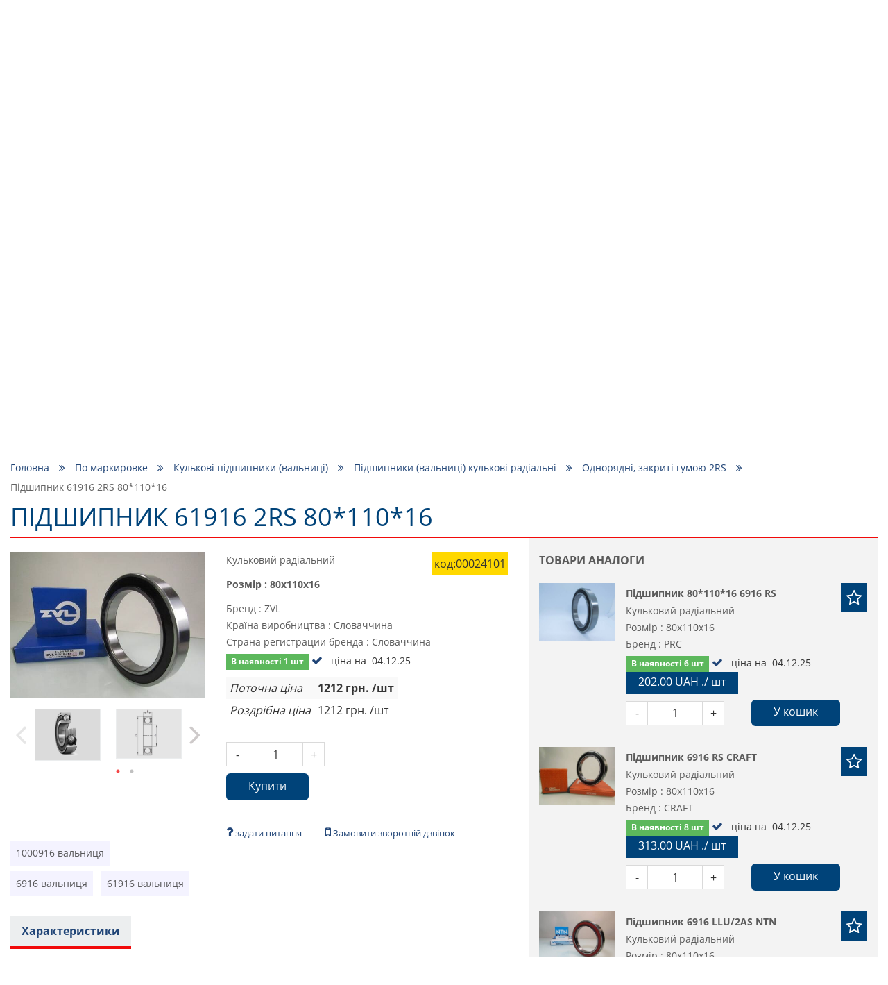

--- FILE ---
content_type: text/html; charset=utf-8
request_url: https://podshipnik.ua/ua/product/pidshypnyk-61916-2rs-80-110-16-00024101
body_size: 69469
content:
<!DOCTYPE html>
<html prefix="og: http://ogp.me/ns#" lang="ua">
<head>
    <meta http-equiv="Content-Type" content="text/html; charset=utf-8"/>
    <meta name="google-site-verification" content="Bu6N6YzZTtlTesKPiKK2zaxLurcyqRbWo6khfk3jnx0"/>
    <meta name="msvalidate.01" content="8191925F9EBC3037F7C2401FE6B8E0AD"/>
    <meta name="viewport" content="width=device-width, initial-scale=1, maximum-scale=1">
<!--    <meta name="apple-itunes-app" content="app-id=1521898863, affiliate-data=mySite, app-argument=myIndex">-->
<!--    <meta name="google-play-app" content="app-id=com.podshipnik.app">-->
    <title>Купити підшипник  61916 2rs 80*110*16 в Україні, ціна на podshipnik.ua</title>
    <meta name="keywords" content="підшипник  61916 2rs 80*110*16"/>
    <meta name="title" property="og:title" content="Купити підшипник  61916 2rs 80*110*16 в Україні, ціна на podshipnik.ua"/>
<meta name="description" property="og:description" content="Ціна на підшипник  61916 2rs 80*110*16 , краща якість, величезний каталог товарів ☑ Доставка по Україні."/>
<meta property="og:type" content="website"/>
<meta property="og:url" content="https://podshipnik.ua/ua/product/pidshypnyk-61916-2rs-80-110-16-00024101"/>
    <meta property="og:image" content="/files/product/5/20275/20275_s.jpg"/>
    <meta property="twitter:image:src" content="/files/product/5/20275/20275_s.jpg"/>
    <meta property="twitter:title" content="Купити підшипник  61916 2rs 80*110*16 в Україні, ціна на podshipnik.ua"/>
<meta property="twitter:description" content="Ціна на підшипник  61916 2rs 80*110*16 , краща якість, величезний каталог товарів ☑ Доставка по Україні."/>
<meta property="twitter:site" content="Podshipnik"/>
<meta property="twitter:card" content="https://podshipnik.ua/ua/product/pidshypnyk-61916-2rs-80-110-16-00024101"/>
        <script type="application/ld+json">
        {
            "@context": "http://schema.org/",
            "@type": "BreadcrumbList",
            "itemListElement": [
                {
                    "@type": "ListItem",
                    "position": "1",
                    "item": {
                        "@id": "https://podshipnik.ua/ua",
                        "name": "Купити підшипник  61916 2rs 80*110*16 в Україні, ціна на podshipnik.ua"
                    }
                },
                                            {
                            "@type": "ListItem",
                            "position": "2",
                            "item": {
                                "@id":
                                                                    "https://podshipnik.ua/ua/catalog/po-markirovke",
                                                                "name": "По маркировке"
                            }
                        },                                {
                            "@type": "ListItem",
                            "position": "3",
                            "item": {
                                "@id":
                                                                    "https://podshipnik.ua/ua/catalog/sharikovye-podshipniki",
                                                                "name": "Кулькові підшипники (вальниці)"
                            }
                        },                                {
                            "@type": "ListItem",
                            "position": "4",
                            "item": {
                                "@id":
                                                                    "https://podshipnik.ua/ua/catalog/podshipniki-sharikovye-radialnye",
                                                                "name": "Підшипники (вальниці) кулькові радіальні"
                            }
                        },                                {
                            "@type": "ListItem",
                            "position": "5",
                            "item": {
                                "@id":
                                                                    "https://podshipnik.ua/ua/catalog/odnoryadnie-zakritie-rezinoy-2rs",
                                                                "name": "Однорядні, закриті гумою 2RS"
                            }
                        },                                {
                            "@type": "ListItem",
                            "position": "6",
                            "item": {
                                "@id":
                                                                    "https://podshipnik.ua/ua/product/pidshypnyk-61916-2rs-80-110-16-00024101",
                                                                "name": "Підшипник  61916 2RS 80*110*16"
                            }
                        }                            ]
        }



    </script>
    <script type="application/ld+json">
            {
                "@context": "https://schema.org",
                "@type": "WebSite",
                "url": "https://podshipnik.ua/ua",
                "potentialAction": {
                    "@type": "SearchAction",
                    "target": "https://podshipnik.ua/ua/catalog/search-sizes?search={search_term}",
                    "query-input": "required name=search_term"
                }
            }

    </script>
<script type="application/ld+json">
{
  "@context": "https://schema.org",
  "@type": "Organization",
  "name": "podshipnik.ua Купити підшипник  61916 2rs 80*110*16 в Україні, ціна на podshipnik.ua",
  "description": "Ціна на підшипник  61916 2rs 80*110*16 , краща якість, величезний каталог товарів ☑ Доставка по Україні.",
  "email": "podshipnikua1@gmail.com",
  "legalName": "podshipnik.ua Купити підшипник  61916 2rs 80*110*16 в Україні, ціна на podshipnik.ua",
  "url": "https://podshipnik.ua/ua",
  "logo": "https://podshipnik.ua/files/storage/logo.png",
  "image": "https://podshipnik.ua/files/storage/logo.png",
  "sameAs": [
      "https://www.facebook.com/%D0%9F%D0%BE%D0%B4%D1%88%D0%B8%D0%BF%D0%BD%D0%B8%D0%BA-543554232697930/",
      "https://www.youtube.com/channel/UCDHTeLZvyH-vX9He5-0rvSw",
      "https://www.instagram.com/podshipnik.ua/?hl=ru"
      ],
  "contactPoint": [
                {
          "@type": "ContactPoint",
          "telephone" : "+380993260349",
          "contactType": "sales"
        },            {
          "@type": "ContactPoint",
          "telephone" : "+380633260316",
          "contactType": "sales"
        },            {
          "@type": "ContactPoint",
          "telephone" : "+380673857181",
          "contactType": "sales"
        }      ]
}

</script>
    <meta name="copyright" content="Skylogic 2003-2025 ©"/>
    <meta name="Author-Corporate" content="Skylogic"/>
    <meta name="Publisher-Email" content="admin@skylogic.com.ua"/>
    <link rel="shortcut icon" href="/favicon.ico" type="image/x-icon">
    <link rel="apple-touch-icon" href="/images/favicon/apple-touch-icon.png">
    <link rel="apple-touch-icon" sizes="72x72" href="/images/favicon/apple-touch-icon-72x72.png">
    <link rel="apple-touch-icon" sizes="114x114" href="/images/favicon/apple-touch-icon-114x114.png">
    <link rel="apple-touch-icon" sizes="114x114" href="/images/favicon/apple-touch-icon-114x114.png">
    <meta name="theme-color" content="#004379">
    <meta name="msapplication-navbutton-color" content="#000">
    <meta name="apple-mobile-web-app-status-bar-style" content="#000">

    
    
        <link rel="alternate" href="https://podshipnik.ua/product/pidshypnyk-61916-2rs-80-110-16-00024101" hreflang="ru">

    
        <link rel="alternate" href="https://podshipnik.ua/ua/product/pidshypnyk-61916-2rs-80-110-16-00024101" hreflang="uk">

    
		    <script>window.locale='ua';</script>
	<link rel="shortcut icon" href="/favicon.ico" type="image/x-icon"/><link rel="stylesheet" type="text/css" href="/tpl/default/css/style.min.css?1763389756"/><link rel="stylesheet" type="text/css" href="/tpl/default/css/css_style.css?1758875806"/><link rel="stylesheet" type="text/css" href="/css/easyzoom.css?1522004000"/><link rel="stylesheet" type="text/css" href="/tpl/default/css/jquery.fancybox.min.css?1526882942"/><script type="text/javascript" src="/tpl/default/js/scripts.min.js?1522004083"></script><script type="text/javascript" src="/js/bootstrap-notify.min.js?1522004013"></script><script type="text/javascript" src="/tpl/default/js/bootstrap.min.js?1522004083"></script><script type="text/javascript" src="/tpl/default/js/imask.min.js?1729747075"></script><script type="text/javascript" src="/js/ajax.js?1762872856"></script><script type="text/javascript" src="/tpl/default/js/functions.js?1729747376"></script><script type="text/javascript" src="/tpl/default/js/triggers.js?1689749458"></script><script type="text/javascript" src="/js/defferFunctions.js?1522004013"></script><script type="text/javascript" src="/js/bootstrap-formhelpers-phone.js?1449011648"></script><script type="text/javascript" src="/tpl/default/js/lazyload.js?1522004083"></script><script type="text/javascript" src="/tpl/default/js/init.js?1658827577"></script><script type="text/javascript" src="/js/jquery.elevatezoom.js?1522004014"></script><script type="text/javascript" src="/tpl/default/js/jquery.fancybox.min.js?1527142942"></script>			<link rel="stylesheet" href="/css/user-select.css">
		<script type="text/javascript" src="/js/copyright-protect.js"></script>
	
    <script src="/tpl/default/js/slimselect.js"></script>
    <link href="https://cdnjs.cloudflare.com/ajax/libs/slim-select/1.26.2/slimselect.min.css" rel="stylesheet"/>

<!--    <link rel="stylesheet" href="/tpl/default/css/jquery.smartbanner.css">-->
<!--    <script type="text/javascript" src="/tpl/default/js/jquery.smartbanner.js"></script>-->
    <!-- Google Tag Manager -->
    <script>(function(w,d,s,l,i){w[l]=w[l]||[];w[l].push({'gtm.start':new Date().getTime(),event:'gtm.js'});var f=d.getElementsByTagName(s)[0],j=d.createElement(s),dl=l!='dataLayer'?'&l='+l:'';j.async=true;j.src='https://www.googletagmanager.com/gtm.js?id='+i+dl;f.parentNode.insertBefore(j,f);})(window,document,'script','dataLayer','GTM-5SP5SG6');</script>
    <!-- End Google Tag Manager -->

	<!-- Global site tag (gtag.js) - Google Analytics -->
	<script async src="https://www.googletagmanager.com/gtag/js?id=UA-58741045-53"></script>
	<script>window.dataLayer=window.dataLayer||[];function gtag(){dataLayer.push(arguments);}gtag('js',new Date());gtag('config','UA-58741045-53');</script>
	
    <script defer src="https://cdn.jsdelivr.net/npm/@imacrayon/alpine-ajax@0.12.6/dist/cdn.min.js"></script>
    <script defer src="https://cdn.jsdelivr.net/npm/@alpinejs/persist@3.x.x/dist/cdn.min.js"></script>
    <script defer src="https://cdn.jsdelivr.net/npm/alpinejs@3.14.1/dist/cdn.min.js"></script>

    </head>
<body>
<!-- Google Tag Manager (noscript) -->
<noscript><iframe src="https://www.googletagmanager.com/ns.html?id=GTM-5SP5SG6" height="0" width="0" style="display:none;visibility:hidden"></iframe></noscript>
<!-- End Google Tag Manager (noscript) -->
<header class="header">
    <div class="container">
        <div class="row">
            <div class="col-xs-12">
                <div class="topline">
                    <div class="row head-special-row">
                        <div class="col-xs-12 col-md-4 col-md-push-8">
                            <div class="user-panel">
                                <ul class="reseted">
                                    <li class="rate">
                                        <a href="/ua/users/favorite">
                                            <i class="fa fa-star-o" aria-hidden="true"></i>
                                          <span class='_translate ' data-search='Обране'>Обране</span>&nbsp;(<span id="favCount">0</span>)
                                        </a>
                                    </li>
                                    <li class="cart">
                                        <a href="/ua/orders/all">
                                            <i class="fa fa-shopping-cart" aria-hidden="true"></i>
                                          <span class='_translate ' data-search='Кошик'>Кошик</span>&nbsp;<span id="bascketCount">(0)</span>
                                        </a>
                                    </li>
                                    <li class="user">
                                                                                <a href="/ua/users/sign-up">
                                              <i class="fa fa-user-o" aria-hidden="true"></i>
                                              <span class="cabinetBtnText">
													<span class='_translate ' data-search='Вхід
'>Вхід
</span>												</span>
                                          </a>
                                                                          </li>
                                </ul>
                            </div>
                        </div>
                        <div class="col-xs-12 col-md-4">
                            <div class="logo">
                                <a href="/ua/">
                                  <div class="_infoblock " data-infoblock-id="23"><p><img alt="Логотип PODSHIPNIK.ua" src="/files/storage/logo.png" style="height:55px; width:276px"/></p>
</div>                                </a>
                            </div>
                        </div>
                        <div class="col-xs-12 col-md-4 col-md-pull-8">
                            <div class="tel">
                              <div class="_infoblock " data-infoblock-id="2"><div><a href="tel:+380673857181"><img alt="Kyivstar" src="/files/storage/images/Kyivstar_Logo.png"/><strong>+38 &#040;067&#041; 385 71 81 &#040;<img alt="viber" src="/images/viber_icon.png" style="height:16px;width:auto;margin:0;"/>, <img alt="telegram" src="/images/telegram_icon.png" style="height:16px;width:auto;margin:0;"/>&#041;</strong></a></div>

<div><a href="tel:+380633260316"><img alt="lifecell" src="/files/storage/images/my_lifecell_mob.png"/><strong>+38 &#040;063&#041; 326 03 16 &#040;<img alt="viber" src="/images/viber_icon.png" style="height:16px;width:auto;margin:0;"/>, <img alt="telegram" src="/images/telegram_icon.png" style="height:16px;width:auto;margin:0;"/>&#041;</strong></a></div>

<div><a href="tel:+380673857181"><img alt="Kyivstar" src="/files/storage/images/Kyivstar_Logo.png"/><strong>+38 &#040;067&#041; 514&nbsp;15&nbsp;99&nbsp;&#040;<img alt="viber" src="/images/viber_icon.png" style="height:16px;width:auto;margin:0;"/>, <img alt="telegram" src="/images/telegram_icon.png" style="height:16px;width:auto;margin:0;"/>&#041;</strong></a></div>

<div><a href="tel:+380993260349"><img alt="Vodafone" src="/files/storage/images/881px-Vodafone_Ukraine.png"/><strong>+38 &#040;099&#041; 326 03 49 &#040;<img alt="viber" src="/images/viber_icon.png" style="height:16px;width:auto;margin:0;"/>, <img alt="telegram" src="/images/telegram_icon.png" style="height:16px;width:auto;margin:0;"/>&#041;</strong></a></div>
</div>                            </div>
                        </div>
                    </div>
                </div>
            </div>
            <div class="col-xs-12">
                <nav class="topMenu">
                    <div class="clearfix">
                        <div class="col-xs-2 col-sm-1 col-md-11">
                            <div class="row">
                                <div class="visible-xs visible-sm">
                                    <button id="trigger" class="switch"><i class="fa fa-bars" aria-hidden="true"></i>
                                    </button>
                                </div>
                                <div class="mobileNav">
                                  <ul class="topMenu">
              <li class=" ">
          <a href="/ua/" title="Головна">
              Головна          </a>
      </li>
              <li class=" ">
          <a href="/ua/brand/all" title="Бренди">
              Бренди          </a>
      </li>
              <li class=" ">
          <a href="/ua/article/all" title="Новини">
              Новини          </a>
      </li>
              <li class=" ">
          <a href="/ua/o-nas" title="Про компанію">
              Про компанію          </a>
      </li>
              <li class=" ">
          <a href="/ua/dostavka" title="Доставка">
              Доставка          </a>
      </li>
              <li class=" ">
          <a href="/ua/kontakty" title="Контакти">
              Контакти          </a>
      </li>
  </ul>                                </div>
                            </div>
                        </div>
                        <div class="col-xs-7 col-sm-10 hidden-md hidden-lg hidden-xl pos-static-sm-only pos-static-xs-only">
                            <div class="row">
                              	<div class="mobile-menu-wrapper" data-toggle-container>
		<button class="toggleCatalog hasArrows" type="button" data-toggle-button data-toggle-icon="fa-angle-down fa-angle-up">
			<span class='_translate ' data-search='Каталог товаров'>Каталог товаров</span>			<span class="arrows">
			<i class="fa fa-angle-down" aria-hidden="true"></i>
		</span>
		</button>
		<div class="toggleContent" data-toggle-content>
			<div class="hidden-lg hidden-md">
				<div class="tabs">
					<div class="hedline">
						<ul class="reseted tabs-caption ">
							<li class="active">
								<a href="#" onclick="return false">По маркировке</a>
							</li>
							<li class="">
								<a href="#" onclick="return false">По применению</a>
							</li>
						</ul>
					</div>
					<div class="mobileCatalog">
						<div class="tabs-content tab-open">
															<ul class='mobile-menu-block'>
																									<li class="  drop-link level-1">
											<a href="/ua/catalog/sharikovye-podshipniki">Кулькові підшипники (вальниці)							<span class="fa-warp" title="відкрити / закрити меню"><i class="fa fa-angle-down" aria-hidden="true"></i></span>
						</a>
										<ul class=" drop-block level-1">
																						<li class="  drop-link level-2">
											<a href="/ua/catalog/miniatyurnye-podshipniki-mikropodshipniki">Мініатюрні підшипники (вальниці) (мікропідшипники)							<span class="fa-warp" title="відкрити / закрити меню"><i class="fa fa-angle-down" aria-hidden="true"></i></span>
						</a>
										<ul class=" drop-block level-2">
																						<li class="   level-3">
											<a href="/ua/catalog/radialnye-odnoryadnye">
                            Радіальні, однорядні                        </a>
									</li>
																					<li class="   level-3">
											<a href="/ua/catalog/radialnye-odnoryadnye-zakrytye-metallom-zz">
                            Радіальні, однорядні, закриті металом ZZ                        </a>
									</li>
																					<li class="   level-3">
											<a href="/ua/catalog/radialnye-odnoryadnye-zakrytye-rezinoj-2rs">
                            Радіальні, однорядні, закриті гумою 2RS                        </a>
									</li>
																					<li class="   level-3">
											<a href="/ua/catalog/radialnye-odnoryadnye-s-flancevym-naruzhnym-kolcom-363">
                            Радіальні, однорядні, з фланцевим зовнішнім кільцем                        </a>
									</li>
																					<li class="   level-3">
											<a href="/ua/catalog/radialnye-odnoryadnye-s-nerzhaveyuschey-stali-362">
                            Радіальні, однорядні, з нержавіючої сталі                        </a>
									</li>
																					<li class="   level-3">
											<a href="/ua/catalog/radialnye-odnoryadnye-s-nerzhaveyuschey-stali-s-flancevym-naruzhnym-kolcom-363">
                            Радіальні, однорядні, з нержавіючої сталі, з фланцевим зовнішнім кільцем                        </a>
									</li>
																					<li class="   level-3">
											<a href="/ua/catalog/samoustanavlivayushchiesya">
                            Самовстановлювальні                        </a>
									</li>
																					<li class="   level-3">
											<a href="/ua/catalog/upornie">
                            Упорні                        </a>
									</li>
										</ul>
				</li>
																					<li class="  drop-link level-2">
											<a href="/ua/catalog/podshipniki-sharikovye-radialnye">Підшипники (вальниці) кулькові радіальні							<span class="fa-warp" title="відкрити / закрити меню"><i class="fa fa-angle-down" aria-hidden="true"></i></span>
						</a>
										<ul class=" drop-block level-2">
																						<li class="   level-3">
											<a href="/ua/catalog/odnoryadnye">
                            Однорядні                        </a>
									</li>
																					<li class="   level-3">
											<a href="/ua/catalog/odnoryadnie-zakritie-metallom-zz">
                            Однорядні, закриті металом ZZ                        </a>
									</li>
																					<li class="   level-3">
											<a href="/ua/catalog/odnoryadnie-zakritie-rezinoy-2rs">
                            Однорядні, закриті гумою 2RS                        </a>
									</li>
																					<li class="   level-3">
											<a href="/ua/catalog/odnoryadnye-s-kanavkoy-pod-stopornoe-kolco">
                            Однорядні, з канавкою під стопорне кільце                        </a>
									</li>
																					<li class="   level-3">
											<a href="/ua/catalog/odnoryadnye-s-konicheskim-vnutrennim-kolcom">
                            Однорядні, з конічним внутрішнім кільцем                        </a>
									</li>
																					<li class="   level-3">
											<a href="/ua/catalog/odnoryadnye-s-nerzhaveyuschey-stali">
                            Однорядні, з подовженим внутрішнім кільцем                        </a>
									</li>
																					<li class="   level-3">
											<a href="/ua/catalog/odnoryadnye-s-nerzhaveyuschey-stali-s-flancevym-naruzhnym-kolcom">
                            Однорядні, з нержавіючої сталі                        </a>
									</li>
																					<li class="   level-3">
											<a href="/ua/catalog/dvuhryadnye">
                            Однорядні, з нержавіючої сталі, з фланцевим зовнішнім кільцем                        </a>
									</li>
																					<li class="   level-3">
											<a href="/ua/catalog/dvuhryadnie">
                            Дворядні                        </a>
									</li>
										</ul>
				</li>
																					<li class="   level-2">
											<a href="/ua/catalog/radialnye-dvuhryadnye-sfericheskie-samoustanavlivayuschiesya-sharikovye-podshipniki">
                            Радіальні дворядні сферичні самовстановлювальні кулькові підшипники  (вальниці)                        </a>
									</li>
																					<li class="  drop-link level-2">
											<a href="/ua/catalog/radialno-upornye-sharikovye-podshipniki">Радіально- упорні кулькові підшипники (вальниці)							<span class="fa-warp" title="відкрити / закрити меню"><i class="fa fa-angle-down" aria-hidden="true"></i></span>
						</a>
										<ul class=" drop-block level-2">
																						<li class="   level-3">
											<a href="/ua/catalog/odnoryadnye-373">
                            Однорядні                        </a>
									</li>
																					<li class="   level-3">
											<a href="/ua/catalog/dvuhryadnye-372">
                            Дворядні                        </a>
									</li>
																					<li class="   level-3">
											<a href="/ua/catalog/s-chetyrehtochechnym-kontaktom">
                            З чотирьохточковим контактом                        </a>
									</li>
										</ul>
				</li>
																					<li class="  drop-link level-2">
											<a href="/ua/catalog/upornye-sharikovye-podshipniki">Упорні кулькові підшипники (вальниці)							<span class="fa-warp" title="відкрити / закрити меню"><i class="fa fa-angle-down" aria-hidden="true"></i></span>
						</a>
										<ul class=" drop-block level-2">
																						<li class="   level-3">
											<a href="/ua/catalog/odinarnye-s-ploskim-svobodnym-kolcom">
                            Одинарні з плоским вільним кільцем                        </a>
									</li>
																					<li class="   level-3">
											<a href="/ua/catalog/odinarnye-so-sfericheskim-svobodnym-kolcom-s-podkladnym-kolcom-ili-bez">
                            Одинарні зі сферичним вільним кільцем, з підкладним кільцем або без                        </a>
									</li>
										</ul>
				</li>
																					<li class="  drop-link level-2">
											<a href="/ua/catalog/zakreplyaemye-vstavlyaemye-sharikovye-podshipniki">Закріплювальні (вставляючі) кулькові підшипники (вальниці)							<span class="fa-warp" title="відкрити / закрити меню"><i class="fa fa-angle-down" aria-hidden="true"></i></span>
						</a>
										<ul class=" drop-block level-2">
																						<li class="   level-3">
											<a href="/ua/catalog/so-sfericheskim-naruzhnym-kolcom-rezbovymi-shtiftami-vnutrennee-kolco-udlinnennoe-s-odnoy-storony">
                            Зі сферичним зовнішнім кільцем, різьбовими штифтами, внутрішнє кільце подовжене з одного боку                        </a>
									</li>
																					<li class="   level-3">
											<a href="/ua/catalog/so-sfericheskim-naruzhnym-kolcom-rezbovymi-shtiftami-vnutrennee-kolco-udlinnennoe-s-obeih-storon">
                            Зі сферичним зовнішнім кільцем, різьбовими штифтами, внутрішнє кільце подовжене по обидва боки                        </a>
									</li>
																					<li class="   level-3">
											<a href="/ua/catalog/so-sfericheskim-naruzhnym-kolcom-ekscentrikovym-zakrepitelnym-kolcom-vnutrennee-kolco-udlinnennoe-s-odnoy-storony">
                            Зі сферичним зовнішнім кільцем, ексцентриковим закріпним кільцем, внутрішнє кільце подовжене з одного боку                        </a>
									</li>
																					<li class="   level-3">
											<a href="/ua/catalog/so-sfericheskim-naruzhnym-kolcom-ekscentrikovym-zakrepitelnym-kolcom-vnutrennee-kolco-udlinnennoe-s-obeih-storon">
                            Зі сферичним зовнішнім кільцем, ексцентриковим закріпним кільцем, внутрішнє кільце подовжене по обидва боки                        </a>
									</li>
																					<li class="   level-3">
											<a href="/ua/catalog/so-sfericheskim-naruzhnym-kolcom-konicheskim-otverstiem-dlya-montazha-na-zakrepitelnoy-vtulke">
                            Зі сферичним зовнішнім кільцем, конічним отвором, для монтажу на закріпній втулці                        </a>
									</li>
																					<li class="   level-3">
											<a href="/ua/catalog/so-sfericheskim-naruzhnym-kolcom-konicheskim-otverstiem-vnutrennee-kolco-udlinnennoe-s-obeih-storon-dlya-montazha-na-zakrepiteln">
                            Зі сферичним зовнішнім кільцем, конічним отвором, внутрішнє кільце подовжене по обидва боки, для монтажу на закріпній втулці                        </a>
									</li>
																					<li class="   level-3">
											<a href="/ua/catalog/so-sfericheskim-naruzhnym-kolcom-i-standartnym-vnutrennim-kolcom">
                            Зі сферичним зовнішнім кільцем і стандартним внутрішнім кільцем                        </a>
									</li>
																					<li class="   level-3">
											<a href="/ua/catalog/so-sfericheskim-naruzhnym-kolcom-plavayuschiy-podshipnik-povodkovyy-paz-vo-vnutrennem-kolce">
                            Зі сферичним зовнішнім кільцем, плаваючий підшипник (вальниці), повідковий паз у внутрішньому кільці                        </a>
									</li>
																					<li class="   level-3">
											<a href="/ua/catalog/s-cilindricheskim-naruzhnym-kolcom-ekscentrikovym-zakrepitelnym-kolcom-vnutrennee-kolco-udlinnennoe-s-odnoy-storony">
                            З циліндричним зовнішнім кільцем, ексцентриковим закріпним кільцем, внутрішнє кільце подовження з одного боку                        </a>
									</li>
																					<li class="   level-3">
											<a href="/ua/catalog/s-cilindricheskim-naruzhnym-kolcom-rezbovymi-shtiftami-vnutrennee-kolco-udlinnennoe-s-obeih-storon">
                            З циліндричним зовнішнім кільцем, ексцентриковим закріпним кільцем, внутрішнє кільце подовження по обидва боки                        </a>
									</li>
																					<li class="   level-3">
											<a href="/ua/catalog/s-cilindricheskim-naruzhnym-kolcom-rezbovymi-shtiftami-vnutrennee-kolco-udlinnennoe-s-obeih-storon-448">
                            З циліндричним зовнішнім кільцем, різьбовими штифтами, внутрішнє кільце подовжене по обидва боки                        </a>
									</li>
										</ul>
				</li>
										</ul>
				</li>
																					<li class="   level-1">
											<a href="/ua/catalog/rasprodazha-salnikov-remney">
                            Розпродаж сальників, пасів                        </a>
									</li>
																					<li class="  drop-link level-1">
											<a href="/ua/catalog/podshipnikovye-uzly-i-korpusa">Підшипникові (вальницеві) вузли та корпуси							<span class="fa-warp" title="відкрити / закрити меню"><i class="fa fa-angle-down" aria-hidden="true"></i></span>
						</a>
										<ul class=" drop-block level-1">
																						<li class="  drop-link level-2">
											<a href="/ua/catalog/sharikovye-podshipnikovye-uzly">Кулькові підшипникові (вальницеві) вузли							<span class="fa-warp" title="відкрити / закрити меню"><i class="fa fa-angle-down" aria-hidden="true"></i></span>
						</a>
										<ul class=" drop-block level-2">
																						<li class="   level-3">
											<a href="/ua/catalog/stacionarnye-podshipnikovye-uzly">
                            Стаціонарні підшипникові (вальницеві) вузли                        </a>
									</li>
																					<li class="   level-3">
											<a href="/ua/catalog/stacionarnye-podshipnikovye-uzly-s-korotkoy-bazoy">
                            Стаціонарні підшипникові (вальницеві) вузли з короткою базою                        </a>
									</li>
																					<li class="   level-3">
											<a href="/ua/catalog/kvadratnye-flancevye-podshipnikovye-uzly">
                            Квадратні фланцеві підшипникові (вальницеві) вузли                        </a>
									</li>
																					<li class="   level-3">
											<a href="/ua/catalog/ovalnye-flancevye-podshipnikovye-uzly">
                            Овальні фланцеві підшипникові (вальницеві)  вузли                        </a>
									</li>
																					<li class="   level-3">
											<a href="/ua/catalog/kruglye-flancevye-podshipnikovye-uzly">
                            Круглі фланцеві підшипникові (вальницеві) вузли                        </a>
									</li>
																					<li class="   level-3">
											<a href="/ua/catalog/kronshteynovie-flantsevie-podshipnikovie-uzli-na-3-bolta">
                            Кронштейнові фланцеві підшипникові (вальницеві) вузли на 3 болта                        </a>
									</li>
																					<li class="   level-3">
											<a href="/ua/catalog/natyazhnye-podshipnikovye-uzly">
                            Фланцеві підшипникиві (вальницеві) вузли для поворотних переміщень                        </a>
									</li>
																					<li class="   level-3">
											<a href="/ua/catalog/podvesnye-podshipnikovye-uzly">
                            Натяжні підшипникові (вальницеві) вузли                        </a>
									</li>
																					<li class="   level-3">
											<a href="/ua/catalog/podvesnye-podshipnikovye-uzly-459">
                            Підвісні підшипникові (вальницеві) вузли                        </a>
									</li>
										</ul>
				</li>
																					<li class="  drop-link level-2">
											<a href="/ua/catalog/korpusa-dlya-podshipnikov">Корпуси для підшипників (вальниць)							<span class="fa-warp" title="відкрити / закрити меню"><i class="fa fa-angle-down" aria-hidden="true"></i></span>
						</a>
										<ul class=" drop-block level-2">
																						<li class="   level-3">
											<a href="/ua/catalog/stacionarnye-korpusa-dlya-zakreplyaemyh-vstavlyaemyh-sharikovyh-podshipnikov">
                            Стаціонарні корпуси для закріплювальних (вставляючих) кулькових підшипників (вальниць)                        </a>
									</li>
																					<li class="   level-3">
											<a href="/ua/catalog/kvadratnye-flancevye-korpusa-dlya-zakreplyaemyh-vstavlyaemyh-sharikovyh-podshipnikov">
                            Квадратні фланцеві корпуси для закріплювальних (вставляючих) кулькових підшипників (вальниць)                        </a>
									</li>
																					<li class="   level-3">
											<a href="/ua/catalog/ovalnye-flancevye-korpusa-dlya-zakreplyaemyh-vstavlyaemyh-sharikovyh-podshipnikov">
                            Овальні фланцеві корпуси для закріплювальних (вставляючих) кулькових підшипників (вальниць)                        </a>
									</li>
																					<li class="   level-3">
											<a href="/ua/catalog/kruglye-flancevye-korpusa-dlya-zakreplyaemyh-vstavlyaemyh-sharikovyh-podshipnikov">
                            Круглі фланцеві корпуси для закріплювальних (вставляючих) кулькових підшипників (вальниць)                        </a>
									</li>
																					<li class="   level-3">
											<a href="/ua/catalog/treugolnye-flancevye-korpusa-dlya-zakreplyaemyh-vstavlyaemyh-sharikovyh-podshipnikov">
                            Трикутні фланцеві корпуси для закріплювальних (вставляючих) кулькових підшипників (вальниць)                        </a>
									</li>
										</ul>
				</li>
										</ul>
				</li>
																					<li class="  drop-link level-1">
											<a href="/ua/catalog/rolikovye-podshipniki">Роликові підшипники (вальниці)							<span class="fa-warp" title="відкрити / закрити меню"><i class="fa fa-angle-down" aria-hidden="true"></i></span>
						</a>
										<ul class=" drop-block level-1">
																						<li class="  drop-link level-2">
											<a href="/ua/catalog/cilindricheskie-rolikovye-podshipniki">Циліндричні роликові підшипники (вальниці)							<span class="fa-warp" title="відкрити / закрити меню"><i class="fa fa-angle-down" aria-hidden="true"></i></span>
						</a>
										<ul class=" drop-block level-2">
																						<li class="   level-3">
											<a href="/ua/catalog/odnoryadnye-plavayuschie-s-dvubortnym-vnutrennim-kolcom-bezbortnym-naruzhnym-kolcom-razemnye-s-separatorom">
                            Однорядні, плаваючі, з двобортним внутрішнім кільцем, безбортним зовнішнім кільцем, роз'ємні, з сепаратором                        </a>
									</li>
																					<li class="   level-3">
											<a href="/ua/catalog/odnoryadnye-plavayuschie-s-dvubortnym-naruzhnym-kolcom-bezbortnym-vnutrennim-kolcom-razemnye-s-separatorom">
                            Однорядні, плаваючі, з двобортним зовнішнім кільцем, безбортним внутрішнім кільцем, роз'ємні, з сепаратором                        </a>
									</li>
																					<li class="   level-3">
											<a href="/ua/catalog/odnoryadnye-s-odnobortnym-naruzhnym-kolcom-dvuhbortnym-vnutrennim-kolcom-razemnye-s-separatorom">
                            Однорядні, з однобортним зовнішнім кільцем, двобортним внутрішнім кільцем, роз'ємні, з сепаратором                        </a>
									</li>
																					<li class="   level-3">
											<a href="/ua/catalog/odnoryadnye-s-dvuhbortnym-naruzhnym-kolcom-odnobortnym-vnutrennim-kolcom-razemnye-s-separatorom">
                            Однорядні, з двобортним зовнішнім кільцем, однобортним внутрішнім кільцем, роз'ємні, з сепаратором                        </a>
									</li>
																					<li class="   level-3">
											<a href="/ua/catalog/odnoryadnye-s-dvuhbortnym-naruzhnym-kolcom-odnobortnym-vnutrennim-kolcom-semnym-bortom-v-vide-svobodnogo-kolca-fiksirovannye-raz">
                            Однорядні, з двобортним зовнішнім кільцем, однобортним внутрішнім кільцем, знімним бортом у вигляді вільного кільця, фіксовані, роз'ємні, з сепаратором                        </a>
									</li>
																					<li class="   level-3">
											<a href="/ua/catalog/odnoryadnye-s-dvuhbortnym-vnutrennim-kolcom-odnobortnym-naruzhnym-kolcom-semnym-bortom-v-vide-svobodnogo-kolca-fiksirovannye-raz">
                            Однорядні, з двобортним внутрішнім кільцем, однобортним зовнішнім кільцем, знімним бортом у вигляді вільного кільця, фіксовані, роз'ємні, з сепаратором                        </a>
									</li>
																					<li class="   level-3">
											<a href="/ua/catalog/odnoryadnye-bez-vnutrennego-kolca">
                            Однорядні, без внутрішнього кільця                        </a>
									</li>
																					<li class="   level-3">
											<a href="/ua/catalog/odnoryadnye-bez-kolec">
                            Однорядні, без кілець                        </a>
									</li>
																					<li class="   level-3">
											<a href="/ua/catalog/odnoryadnye-besseparatornye-s-polnym-komplektom-rolikov">
                            Однорядні, безсепараторні, з повним комплектом роликів                        </a>
									</li>
																					<li class="   level-3">
											<a href="/ua/catalog/dvuhryadnye-s-cilindricheskim-ili-konicheskim-otverstiem">
                            Дворядні, з циліндричним або конічним отвором                        </a>
									</li>
																					<li class="   level-3">
											<a href="/ua/catalog/dvuhryadnie-besseparatornie-s-polnim-komplektom-rolikov">
                            Дворядні, безсепараторні, з повним комплектом роликів                        </a>
									</li>
										</ul>
				</li>
																					<li class="  drop-link level-2">
											<a href="/ua/catalog/igolchatye-podshipniki">Голчасті підшипники (вальниці)							<span class="fa-warp" title="відкрити / закрити меню"><i class="fa fa-angle-down" aria-hidden="true"></i></span>
						</a>
										<ul class=" drop-block level-2">
																						<li class="   level-3">
											<a href="/ua/catalog/s-separatorom-bez-kolec">
                            З сепаратором, без кілець                        </a>
									</li>
																					<li class="   level-3">
											<a href="/ua/catalog/so-shtampovannym-naruzhnym-kolcom">
                            Зі штампованим зовнішнім кільцем                        </a>
									</li>
																					<li class="   level-3">
											<a href="/ua/catalog/so-shtampovannym-naruzhnym-kolcom-i-zakrytym-torcom">
                            Зі штампованим зовнішнім кільцем і закритим торцем                        </a>
									</li>
																					<li class="   level-3">
											<a href="/ua/catalog/s-mehanicheski-obrabotannymi-kolcami-bez-vnutrennego-kolca">
                            З механічно обробленими кільцями, без внутрішнього кільця                        </a>
									</li>
																					<li class="   level-3">
											<a href="/ua/catalog/s-mehanicheski-obrabotannymi-kolcami-s-vnutrennim-kolcom">
                            З механічно обробленими кільцями, з внутрішнім кільцем                        </a>
									</li>
																					<li class="   level-3">
											<a href="/ua/catalog/samotsentriruyushchiysya-s-vnutrennim-koltsom">
                            Які самоцентруються, з внутрішнім кільцем                        </a>
									</li>
																					<li class="   level-3">
											<a href="/ua/catalog/kombinirovannye-radialno-upornye-sharikopodshipniki-s-igolchatymi-rolikami">
                            Комбіновані радіально- упорні кулькопідшипники (вальниці) з голчастими роликами                        </a>
									</li>
																					<li class="   level-3">
											<a href="/ua/catalog/kombinirovannye-podshipniki-s-korotkimi-cilindricheskimi-i-igolchatymi-rolikami">
                            Комбіновані підшипники (вальниці) з короткими циліндричними та голчастими роликами                        </a>
									</li>
										</ul>
				</li>
																					<li class="  drop-link level-2">
											<a href="/ua/catalog/konicheskie-rolikovye-podshipniki">Конічні роликові підшипники (вальниці)							<span class="fa-warp" title="відкрити / закрити меню"><i class="fa fa-angle-down" aria-hidden="true"></i></span>
						</a>
										<ul class=" drop-block level-2">
																						<li class="   level-3">
											<a href="/ua/catalog/odnoryadnye-s-metricheskimi-razmerami">
                            Однорядні з метричними розмірами                        </a>
									</li>
																					<li class="   level-3">
											<a href="/ua/catalog/odnoryadnye-konicheskie-s-dyuymovymi-razmerami">
                            Однорядні з дюймовими розмірами                        </a>
									</li>
																					<li class="   level-3">
											<a href="/ua/catalog/dvuhryadnye-konicheskaya-dvuhryadnaya-naruzhnaya-oboyma-o-obraznaya-shema-konfiguraciya-tdo">
                            Дворядні, конічна дворядна зовнішня обойма, O- подібна схема (конфігурація TDO)                        </a>
									</li>
										</ul>
				</li>
																					<li class="   level-2">
											<a href="/ua/catalog/sfericheskie-rolikovye-podshipniki">
                            Сферичні роликові підшипники (вальниці)                        </a>
									</li>
																					<li class="  drop-link level-2">
											<a href="/ua/catalog/upornye-cilindricheskie-rolikovye-podshipniki">Упорні циліндричні роликові підшипники (вальниці)							<span class="fa-warp" title="відкрити / закрити меню"><i class="fa fa-angle-down" aria-hidden="true"></i></span>
						</a>
										<ul class=" drop-block level-2">
																						<li class="   level-3">
											<a href="/ua/catalog/upornye-cilindricheskie-rolikovye-podshipniki-i-komplekty-upornyh-cilindricheskih-rolikov-s-separatorom">
                            Упорні циліндричні роликові підшипники (вальниці) і комплекти упорних циліндричних роликів з сепаратором                        </a>
									</li>
																					<li class="   level-3">
											<a href="/ua/catalog/opornye-shayby-dlya-cilindricheskih-i-igolchatyh-upornyh-podshipnikov-457">
                            Опорні шайби для циліндричних і голчастих упорних підшипників (вальниць)                        </a>
									</li>
										</ul>
				</li>
																					<li class="  drop-link level-2">
											<a href="/ua/catalog/upornye-igolchatye-rolikovye-podshipniki">Упорні голчасті роликові підшипники (вальниці)							<span class="fa-warp" title="відкрити / закрити меню"><i class="fa fa-angle-down" aria-hidden="true"></i></span>
						</a>
										<ul class=" drop-block level-2">
																						<li class="   level-3">
											<a href="/ua/catalog/upornye-igolchatye-podshipniki-i-komplekty-igolchatyh-rolikov-s-separatorom">
                            Упорні голчасті підшипники (вальниці) і комплекти голчастих роликів з сепаратором                        </a>
									</li>
																					<li class="   level-3">
											<a href="/ua/catalog/opornye-shayby-dlya-cilindricheskih-i-igolchatyh-upornyh-podshipnikov">
                            Опорні шайби для циліндричних і голчастих упорних підшипників (вальниць)                        </a>
									</li>
										</ul>
				</li>
																					<li class="   level-2">
											<a href="/ua/catalog/opornye-shajby-dlya-cilindricheskih-i-igolchatyh-upornyh-podshipnikov">
                            Опорні шайби для циліндричних і голчастих упорних підшипників (вальниць)                        </a>
									</li>
																					<li class="   level-2">
											<a href="/ua/catalog/upornye-konicheskie-rolikovye-podshipniki">
                            Упорні сферичні роликові підшипники (вальниці)                        </a>
									</li>
																					<li class="   level-2">
											<a href="/ua/catalog/upornye-konicheskie-rolikovye-podshipniki-453">
                            Упорні конічні роликові підшипники (вальниці)                        </a>
									</li>
										</ul>
				</li>
																					<li class="  drop-link level-1">
											<a href="/ua/catalog/podshipniki-skolzheniya">Підшипники (вальниці) ковзання							<span class="fa-warp" title="відкрити / закрити меню"><i class="fa fa-angle-down" aria-hidden="true"></i></span>
						</a>
										<ul class=" drop-block level-1">
																						<li class="  drop-link level-2">
											<a href="/ua/catalog/sfericheskie-podshipniki-skolzheniya">Сферичні підшипники (вальниці) ковзання							<span class="fa-warp" title="відкрити / закрити меню"><i class="fa fa-angle-down" aria-hidden="true"></i></span>
						</a>
										<ul class=" drop-block level-2">
																						<li class="   level-3">
											<a href="/ua/catalog/podshipniki-sharnirnye-radialnye">
                            Підшипники (вальниці) шарнірні радіальні                        </a>
									</li>
										</ul>
				</li>
																					<li class="  drop-link level-2">
											<a href="/ua/catalog/sharnirnye-golovki-nakonechniki-tyag">Шарнірні головки (наконечники тяг)							<span class="fa-warp" title="відкрити / закрити меню"><i class="fa fa-angle-down" aria-hidden="true"></i></span>
						</a>
										<ul class=" drop-block level-2">
																						<li class="   level-3">
											<a href="/ua/catalog/s-naruzhnoy-pravoy-rezboy">
                            З зовнішньою правою різьбою                        </a>
									</li>
																					<li class="   level-3">
											<a href="/ua/catalog/s-naruzhnoy-levoy-rezboy">
                            З зовнішньою лівою різьбою                        </a>
									</li>
																					<li class="   level-3">
											<a href="/ua/catalog/s-vnutrenney-pravoy-rezboy">
                            З внутрішньою правою різьбою                        </a>
									</li>
																					<li class="   level-3">
											<a href="/ua/catalog/s-vnutrenney-levoy-rezboy">
                            З внутрішньою лівою різьбою                        </a>
									</li>
										</ul>
				</li>
																					<li class="   level-2">
											<a href="/ua/catalog/vtulki-skolzheniya">
                            Втулки ковзання                        </a>
									</li>
										</ul>
				</li>
																					<li class="  drop-link level-1">
											<a href="/ua/catalog/podshipniki-opornye-roliki">Підшипники- опорні ролики							<span class="fa-warp" title="відкрити / закрити меню"><i class="fa fa-angle-down" aria-hidden="true"></i></span>
						</a>
										<ul class=" drop-block level-1">
																						<li class="   level-2">
											<a href="/ua/catalog/kulachkovye-napravlyayuschie-roliki">
                            Опорні ролики на основі кулькових підшипників (вальниць)                        </a>
									</li>
																					<li class="  drop-link level-2">
											<a href="/ua/catalog/opornye-roliki">Опорні ролики на основі роликових підшипників (вальниць)							<span class="fa-warp" title="відкрити / закрити меню"><i class="fa fa-angle-down" aria-hidden="true"></i></span>
						</a>
										<ul class=" drop-block level-2">
																						<li class="   level-3">
											<a href="/ua/catalog/bez-flancevyh-kolec-s-vnutrennim-kolcom-bez-osevogo-centrirovaniya">
                            Без фланцевих кілець, з внутрішнім кільцем, без осьового центрування                        </a>
									</li>
																					<li class="   level-3">
											<a href="/ua/catalog/s-flancevymi-kolcami-s-vnutrennim-kolcom-s-osevym-centrirovaniem">
                            З фланцевими кільцями, з внутрішнім кільцем, з осьовим центрированием                        </a>
									</li>
										</ul>
				</li>
																					<li class="   level-2">
											<a href="/ua/catalog/opornye-roliki-s-capfoy">
                            Опорні ролики з цапфою                        </a>
									</li>
										</ul>
				</li>
																					<li class="  drop-link level-1">
											<a href="/ua/catalog/podshipniki-dlya-lineynogo-peremescheniya">Підшипники (вальниці) та вузли для лінійного переміщення							<span class="fa-warp" title="відкрити / закрити меню"><i class="fa fa-angle-down" aria-hidden="true"></i></span>
						</a>
										<ul class=" drop-block level-1">
																						<li class="   level-2">
											<a href="/ua/catalog/podshipniki-dlya-lineynogo-peremescheniya-418">
                            Підшипники (вальниці) для лінійного переміщення                        </a>
									</li>
																					<li class="   level-2">
											<a href="/ua/catalog/podshipniki-dlya-lineynogo-peremescheniya-s-flancem">
                            Підшипники (вальниці) для лінійного переміщення з фланцем                        </a>
									</li>
										</ul>
				</li>
																					<li class="  drop-link level-1">
											<a href="/ua/catalog/prinadlezhnosti-dlya-podshipnikov">Приналежності до підшипників (вальниць)							<span class="fa-warp" title="відкрити / закрити меню"><i class="fa fa-angle-down" aria-hidden="true"></i></span>
						</a>
										<ul class=" drop-block level-1">
																						<li class="  drop-link level-2">
											<a href="/ua/catalog/zakrepitelnye-vtulki">Закріплювальні втулки							<span class="fa-warp" title="відкрити / закрити меню"><i class="fa fa-angle-down" aria-hidden="true"></i></span>
						</a>
										<ul class=" drop-block level-2">
																						<li class="   level-3">
											<a href="/ua/catalog/dlya-metricheskih-valov">
                            Для метричних валів                        </a>
									</li>
										</ul>
				</li>
																					<li class="   level-2">
											<a href="/ua/catalog/styazhnye-vtulki-ah">
                            Стяжні втулки AH                        </a>
									</li>
																					<li class="   level-2">
											<a href="/ua/catalog/stopornye-gayki-km">
                            Стопорні гайки KM                        </a>
									</li>
																					<li class="   level-2">
											<a href="/ua/catalog/stopornye-shayby-mb">
                            Стопорні шайби MB                        </a>
									</li>
										</ul>
				</li>
																					<li class="  drop-link level-1">
											<a href="/ua/catalog/stopornye-kolca">Стопорні кільця							<span class="fa-warp" title="відкрити / закрити меню"><i class="fa fa-angle-down" aria-hidden="true"></i></span>
						</a>
										<ul class=" drop-block level-1">
																						<li class="   level-2">
											<a href="/ua/catalog/stopornye-kolca-vnutrennie-dlya-otverstiy">
                            Стопорні кільця внутрішні для отворів                        </a>
									</li>
																					<li class="   level-2">
											<a href="/ua/catalog/stopornye-kolca-naruzhnye-dlya-valov">
                            Стопорні кільця зовнішні для валів                        </a>
									</li>
										</ul>
				</li>
																					<li class="   level-1">
											<a href="/ua/catalog/obgonnie-mufti">
                            Обгінні муфти                        </a>
									</li>
																					<li class="   level-1">
											<a href="/ua/catalog/salniki">
                            Сальники                        </a>
									</li>
																					<li class="   level-1">
											<a href="/ua/catalog/remni-privodnye-klinovye">
                            Паси привідні клинові                        </a>
									</li>
																					<li class="   level-1">
											<a href="/ua/catalog/remni-ventilyatornye-klinovye">
                            Паси вентиляторні клинові                        </a>
									</li>
																					<li class="   level-1">
											<a href="/ua/catalog/cepi-privodnye-rolikovye">
                            Ланцюги привідні роликові                        </a>
									</li>
																					<li class="   level-1">
											<a href="/ua/catalog/smazka-dlya-podshipnikov-i-salnikov">
                            Мастило для підшипників (вальниць) і сальників                        </a>
									</li>
																					<li class="   level-1">
											<a href="/ua/catalog/promyshlennye-klei-i-germetiki">
                            Промислові клеї та герметики                        </a>
									</li>
																					<li class="   level-1">
											<a href="/ua/catalog/rasprodazha-podshipnikov" style="color:red">
                            Розпродаж підшипників (вальниць)                        </a>
									</li>
													</ul>
													</div>
						<div class="tabs-content ">
															<ul class='mobile-menu-block'>
																									<li class="  drop-link level-1">
											<a href="/ua/catalog/podbor-podshipnika-po-razmeram-798">Підбір підшипника (вальниці) за розмірами							<span class="fa-warp" title="відкрити / закрити меню"><i class="fa fa-angle-down" aria-hidden="true"></i></span>
						</a>
										<ul class=" drop-block level-1">
																						<li class="   level-2">
											<a href="/ua/catalog/podshipnik-s-vnutrennim-diametrom-4-mm">
                            Підшипник (вальниця) з внутрішнім діаметром 4 мм                        </a>
									</li>
																					<li class="   level-2">
											<a href="/ua/catalog/podshipnik-s-vnutrennim-diametrom-3-mm">
                            Підшипник (вальниця) з внутрішнім діаметром 3 мм                        </a>
									</li>
																					<li class="   level-2">
											<a href="/ua/catalog/podshipnik-s-vnutrennim-diametrom-5-mm">
                            Підшипник (вальниця) з внутрішнім діаметром 5 мм                        </a>
									</li>
																					<li class="   level-2">
											<a href="/ua/catalog/podshipnik-s-vnutrennim-diametrom-6-mm">
                            Підшипник (вальниця) з внутрішнім діаметром 6 мм                        </a>
									</li>
																					<li class="   level-2">
											<a href="/ua/catalog/podshipnik-s-vnutrennim-diametrom-7-mm">
                            Підшипник (вальниця) з внутрішнім діаметром 7 мм                        </a>
									</li>
																					<li class="   level-2">
											<a href="/ua/catalog/podshipnik-s-vnutrennim-diametrom-8-mm">
                            Підшипник (вальниця) з внутрішнім діаметром 8 мм                        </a>
									</li>
																					<li class="   level-2">
											<a href="/ua/catalog/podshipnik-vnutrenniy-diametr-8-naruzhnyy-22">
                            Підшипник (вальниця) внутрішній діаметр 8 зовнішній 22                        </a>
									</li>
																					<li class="   level-2">
											<a href="/ua/catalog/podshipnik-s-vnutrennim-diametrom-9-mm">
                            Підшипник (вальниця) з внутрішнім діаметром 9 мм                        </a>
									</li>
																					<li class="   level-2">
											<a href="/ua/catalog/podshipnik-s-vnutrennim-diametrom-10-mm">
                            Підшипник (вальниця) з внутрішнім діаметром 10 мм                        </a>
									</li>
																					<li class="   level-2">
											<a href="/ua/catalog/podshipnik-vnutrenniy-diametr-10-naruzhnyy-20">
                            Підшипник (вальниця) внутрішній діаметр 10 зовнішній 20                        </a>
									</li>
																					<li class="   level-2">
											<a href="/ua/catalog/podshipnik-vnutrenniy-diametr-10-naruzhnyy-22">
                            Підшипник (вальниця) внутрішній діаметр 10 зовнішній 22                        </a>
									</li>
																					<li class="   level-2">
											<a href="/ua/catalog/podshipnik-vnutrenniy-diametr-10-naruzhnyy-26">
                            Підшипник (вальниця) внутрішній діаметр 10 зовнішній 26                        </a>
									</li>
																					<li class="   level-2">
											<a href="/ua/catalog/podshipnik-vnutrenniy-diametr-10-naruzhnyy-28">
                            Підшипник (вальниця) внутрішній діаметр 10 зовнішній 28                        </a>
									</li>
																					<li class="   level-2">
											<a href="/ua/catalog/podshipnik-s-vnutrennim-diametrom-12-mm">
                            Підшипник (вальниця) з внутрішнім діаметром 12 мм                        </a>
									</li>
																					<li class="   level-2">
											<a href="/ua/catalog/podshipnik-vnutrenniy-diametr-12-naruzhnyy-24">
                            Підшипник (вальниця) внутрішній діаметр 12 зовнішній 24                        </a>
									</li>
																					<li class="   level-2">
											<a href="/ua/catalog/podshipnik-vnutrenniy-diametr-12-naruzhnyy-28">
                            Підшипник (вальниця) внутрішній діаметр 12 зовнішній 28                        </a>
									</li>
																					<li class="   level-2">
											<a href="/ua/catalog/podshipnik-vnutrenniy-diametr-12-7">
                            Підшипник (вальниця) внутрішній діаметр 12 7                        </a>
									</li>
																					<li class="   level-2">
											<a href="/ua/catalog/podshipnik-s-vnutrennim-diametrom-13-mm">
                            Підшипник (вальниця) з внутрішнім діаметром 13 мм                        </a>
									</li>
																					<li class="   level-2">
											<a href="/ua/catalog/podshipnik-s-vnutrennim-diametrom-14-mm">
                            Підшипник (вальниця) з внутрішнім діаметром 14 мм                        </a>
									</li>
																					<li class="   level-2">
											<a href="/ua/catalog/podshipnik-vnutrenniy-diametr-14-naruzhnyy-35">
                            Підшипник (вальниця) внутрішній діаметр 14 зовнішній 35                        </a>
									</li>
																					<li class="   level-2">
											<a href="/ua/catalog/podshipnik-s-vnutrennim-diametrom-15-mm">
                            Підшипник (вальниця) з внутрішнім діаметром 15 мм                        </a>
									</li>
																					<li class="   level-2">
											<a href="/ua/catalog/podshipnik-vnutrenniy-diametr-15-naruzhnyy-32">
                            Підшипник (вальниця) внутрішній діаметр 15 зовнішній 32                        </a>
									</li>
																					<li class="   level-2">
											<a href="/ua/catalog/podshipnik-vnutrenniy-diametr-15-naruzhnyy-42">
                            Підшипник (вальниця) внутрішній діаметр 15 зовнішній 42                        </a>
									</li>
																					<li class="   level-2">
											<a href="/ua/catalog/podshipnik-s-vnutrennim-diametrom-16-mm">
                            Підшипник (вальниця) з внутрішнім діаметром 16 мм                        </a>
									</li>
																					<li class="   level-2">
											<a href="/ua/catalog/podshipnik-vnutrenniy-diametr-16-naruzhnyy-35">
                            Підшипник (вальниця) внутрішній діаметр 16 зовнішній 35                        </a>
									</li>
																					<li class="   level-2">
											<a href="/ua/catalog/podshipnik-vnutrenniy-diametr-16-naruzhnyy-40">
                            Підшипник (вальниця) внутрішній діаметр 16 зовнішній 40                        </a>
									</li>
																					<li class="   level-2">
											<a href="/ua/catalog/podshipnik-s-vnutrennim-diametrom-17-mm">
                            Підшипник (вальниця) з внутрішнім діаметром 17 мм                        </a>
									</li>
																					<li class="   level-2">
											<a href="/ua/catalog/podshipnik-s-vnutrennim-diametrom-18-mm">
                            Підшипник (вальниця) з внутрішнім діаметром 18 мм                        </a>
									</li>
																					<li class="   level-2">
											<a href="/ua/catalog/podshipnik-s-vnutrennim-diametrom-19-mm">
                            Підшипник (вальниця) з внутрішнім діаметром 19 мм                        </a>
									</li>
																					<li class="   level-2">
											<a href="/ua/catalog/podshipnik-s-vnutrennim-diametrom-20-mm">
                            Підшипник (вальниця) з внутрішнім діаметром 20 мм                        </a>
									</li>
																					<li class="   level-2">
											<a href="/ua/catalog/podshipnik-vnutrenniy-diametr-20-naruzhnyy-32">
                            Підшипник (вальниця) внутрішній діаметр 20 зовнішній 32                        </a>
									</li>
																					<li class="   level-2">
											<a href="/ua/catalog/podshipnik-vnutrenniy-diametr-20-naruzhnyy-35">
                            Підшипник (вальниця) внутрішній діаметр 20 зовнішній 35                        </a>
									</li>
																					<li class="   level-2">
											<a href="/ua/catalog/podshipnik-vnutrenniy-diametr-20-naruzhnyy-40">
                            Підшипник (вальниця) внутрішній діаметр 20 зовнішній 40                        </a>
									</li>
																					<li class="   level-2">
											<a href="/ua/catalog/podshipnik-vnutrenniy-diametr-20-naruzhnyy-42">
                            Підшипник (вальниця) внутрішній діаметр 20 зовнішній 42                        </a>
									</li>
																					<li class="   level-2">
											<a href="/ua/catalog/podshipnik-vnutrenniy-diametr-20-naruzhnyy-47">
                            Підшипник (вальниця) внутрішній діаметр 20 зовнішній 47                        </a>
									</li>
																					<li class="   level-2">
											<a href="/ua/catalog/podshipnik-vnutrenniy-diametr-20-naruzhnyy-52">
                            Підшипник (вальниця) внутрішній діаметр 20 зовнішній 52                        </a>
									</li>
																					<li class="   level-2">
											<a href="/ua/catalog/podshipnik-vnutrenniy-diametr-20-naruzhnyy-62">
                            Підшипник (вальниця) внутрішній діаметр 20 зовнішній 62                        </a>
									</li>
																					<li class="   level-2">
											<a href="/ua/catalog/podshipnik-s-vnutrennim-diametrom-22-mm">
                            Підшипник (вальниця) з внутрішнім діаметром 22 мм                        </a>
									</li>
																					<li class="   level-2">
											<a href="/ua/catalog/podshipnik-s-vnutrennim-diametrom-23-mm">
                            Підшипник (вальниця) з внутрішнім діаметром 23 мм                        </a>
									</li>
																					<li class="   level-2">
											<a href="/ua/catalog/podshipnik-s-vnutrennim-diametrom-24-mm">
                            Підшипник (вальниця) з внутрішнім діаметром 24 мм                        </a>
									</li>
																					<li class="   level-2">
											<a href="/ua/catalog/podshipnik-s-vnutrennim-diametrom-25-mm">
                            Підшипник (вальниця) з внутрішнім діаметром 25 мм                        </a>
									</li>
																					<li class="   level-2">
											<a href="/ua/catalog/podshipnik-vnutrenniy-diametr-25-naruzhnyy-42">
                            Підшипник (вальниця) внутрішній діаметр 25 зовнішній 42                        </a>
									</li>
																					<li class="   level-2">
											<a href="/ua/catalog/podshipnik-vnutrenniy-diametr-25-naruzhnyy-45">
                            Підшипник (вальниця) внутрішній діаметр 25 зовнішній 45                        </a>
									</li>
																					<li class="   level-2">
											<a href="/ua/catalog/podshipnik-vnutrenniy-diametr-25-naruzhnyy-47">
                            Підшипник (вальниця) внутрішній діаметр 25 зовнішній 47                        </a>
									</li>
																					<li class="   level-2">
											<a href="/ua/catalog/podshipnik-vnutrenniy-diametr-25-naruzhniy-50">
                            Підшипник (вальниця) внутрішній діаметр 25 зовнішній 50                        </a>
									</li>
																					<li class="   level-2">
											<a href="/ua/catalog/podshipnik-vnutrenniy-diametr-25-naruzhnyy-52">
                            Підшипник (вальниця) внутрішній діаметр 25 зовнішній 52                        </a>
									</li>
																					<li class="   level-2">
											<a href="/ua/catalog/podshipnik-vnutrenniy-diametr-25-naruzhnyy-55">
                            Підшипник (вальниця) внутрішній діаметр 25 зовнішній 55                        </a>
									</li>
																					<li class="   level-2">
											<a href="/ua/catalog/podshipnik-vnutrenniy-diametr-25-naruzhnyy-62">
                            Підшипник (вальниця) внутрішній діаметр 25 зовнішній 62                        </a>
									</li>
																					<li class="   level-2">
											<a href="/ua/catalog/podshipnik-s-vnutrennim-diametrom-26-mm">
                            Підшипник (вальниця) з внутрішнім діаметром 26 мм                        </a>
									</li>
																					<li class="   level-2">
											<a href="/ua/catalog/podshipnik-s-vnutrennim-diametrom-27-mm">
                            Підшипник (вальниця) з внутрішнім діаметром 27 мм                        </a>
									</li>
																					<li class="   level-2">
											<a href="/ua/catalog/podshipnik-s-vnutrennim-diametrom-28-mm">
                            Підшипник (вальниця) з внутрішнім діаметром 28 мм                        </a>
									</li>
																					<li class="   level-2">
											<a href="/ua/catalog/podshipnik-s-vnutrennim-diametrom-29-mm">
                            Підшипник (вальниця) з внутрішнім діаметром 29 мм                        </a>
									</li>
																					<li class="   level-2">
											<a href="/ua/catalog/podshipnik-s-vnutrennim-diametrom-30-mm">
                            Підшипник (вальниця) з внутрішнім діаметром 30 мм                        </a>
									</li>
																					<li class="   level-2">
											<a href="/ua/catalog/podshipnik-vnutrenniy-diametr-30-naruzhnyy-52">
                            Підшипник (вальниця) внутрішній діаметр 30 зовнішній 52                        </a>
									</li>
																					<li class="   level-2">
											<a href="/ua/catalog/podshipnik-vnutrenniy-diametr-30-naruzhnyy-55">
                            Підшипник (вальниця) внутрішній діаметр 30 зовнішній 55                        </a>
									</li>
																					<li class="   level-2">
											<a href="/ua/catalog/podshipnik-vnutrenniy-diametr-30-naruzhnyy-62">
                            Підшипник (вальниця) внутрішній діаметр 30 зовнішній 62                        </a>
									</li>
																					<li class="   level-2">
											<a href="/ua/catalog/podshipnik-vnutrenniy-diametr-30-naruzhnyy-72">
                            Підшипник (вальниця) внутрішній діаметр 30 зовнішній 72                        </a>
									</li>
																					<li class="   level-2">
											<a href="/ua/catalog/podshipnik-vnutrenniy-diametr-30-naruzhnyy-80">
                            Підшипник (вальниця) внутрішній діаметр 30 зовнішній 80                        </a>
									</li>
																					<li class="   level-2">
											<a href="/ua/catalog/podshipnik-s-vnutrennim-diametrom-31-mm">
                            Підшипник (вальниця) з внутрішнім діаметром 31 мм                        </a>
									</li>
																					<li class="   level-2">
											<a href="/ua/catalog/podshipnik-s-vnutrennim-diametrom-32-mm">
                            Підшипник (вальниця) з внутрішнім діаметром 32 мм                        </a>
									</li>
																					<li class="   level-2">
											<a href="/ua/catalog/podshipnik-s-vnutrennim-diametrom-33-mm">
                            Підшипник (вальниця) з внутрішнім діаметром 33 мм                        </a>
									</li>
																					<li class="   level-2">
											<a href="/ua/catalog/podshipnik-s-vnutrennim-diametrom-34-mm">
                            Підшипник (вальниця) з внутрішнім діаметром 34 мм                        </a>
									</li>
																					<li class="   level-2">
											<a href="/ua/catalog/podshipnik-s-vnutrennim-diametrom-35-mm">
                            Підшипник (вальниця) з внутрішнім діаметром 35 мм                        </a>
									</li>
																					<li class="   level-2">
											<a href="/ua/catalog/podshipnik-s-vnutrennim-diametrom-36-mm">
                            Підшипник (вальниця) з внутрішнім діаметром 36 мм                        </a>
									</li>
																					<li class="   level-2">
											<a href="/ua/catalog/podshipnik-s-vnutrennim-diametrom-37-mm">
                            Підшипник (вальниця) з внутрішнім діаметром 37 мм                        </a>
									</li>
																					<li class="   level-2">
											<a href="/ua/catalog/podshipnik-s-vnutrennim-diametrom-38-mm">
                            Підшипник (вальниця) з внутрішнім діаметром 38 мм                        </a>
									</li>
																					<li class="   level-2">
											<a href="/ua/catalog/podshipnik-s-vnutrennim-diametrom-39-mm">
                            Підшипник (вальниця) з внутрішнім діаметром 39 мм                        </a>
									</li>
																					<li class="   level-2">
											<a href="/ua/catalog/podshipnik-s-vnutrennim-diametrom-40-mm">
                            Підшипник (вальниця) з внутрішнім діаметром 40 мм                        </a>
									</li>
																					<li class="   level-2">
											<a href="/ua/catalog/podshipnik-s-vnutrennim-diametrom-41-mm">
                            Підшипник (вальниця) з внутрішнім діаметром 41 мм                        </a>
									</li>
																					<li class="   level-2">
											<a href="/ua/catalog/podshipnik-s-vnutrennim-diametrom-42-mm">
                            Підшипник (вальниця) з внутрішнім діаметром 42 мм                        </a>
									</li>
																					<li class="   level-2">
											<a href="/ua/catalog/podshipnik-s-vnutrennim-diametrom-43-mm">
                            Підшипник (вальниця) з внутрішнім діаметром 43 мм                        </a>
									</li>
																					<li class="   level-2">
											<a href="/ua/catalog/podshipnik-s-vnutrennim-diametrom-44-mm">
                            Підшипник (вальниця) з внутрішнім діаметром 44 мм                        </a>
									</li>
																					<li class="   level-2">
											<a href="/ua/catalog/podshipnik-s-vnutrennim-diametrom-45-mm">
                            Підшипник (вальниця) з внутрішнім діаметром 45 мм                        </a>
									</li>
																					<li class="   level-2">
											<a href="/ua/catalog/podshipnik-s-vnutrennim-diametrom-46-mm">
                            Підшипник (вальниця) з внутрішнім діаметром 46 мм                        </a>
									</li>
																					<li class="   level-2">
											<a href="/ua/catalog/podshipnik-s-vnutrennim-diametrom-47-mm">
                            Підшипник (вальниця) з внутрішнім діаметром 47 мм                        </a>
									</li>
																					<li class="   level-2">
											<a href="/ua/catalog/podshipnik-s-vnutrennim-diametrom-48-mm">
                            Підшипник (вальниця) з внутрішнім діаметром 48 мм                        </a>
									</li>
																					<li class="   level-2">
											<a href="/ua/catalog/podshipnik-s-vnutrennim-diametrom-49-mm">
                            Підшипник (вальниця) з внутрішнім діаметром 49 мм                        </a>
									</li>
																					<li class="   level-2">
											<a href="/ua/catalog/podshipnik-s-vnutrennim-diametrom-50-mm">
                            Підшипник (вальниця) з внутрішнім діаметром 50 мм                        </a>
									</li>
																					<li class="   level-2">
											<a href="/ua/catalog/podshipnik-s-vnutrennim-diametrom-51-mm">
                            Підшипник (вальниця) з внутрішнім діаметром 51 мм                        </a>
									</li>
																					<li class="   level-2">
											<a href="/ua/catalog/podshipnik-s-vnutrennim-diametrom-52-mm">
                            Підшипник (вальниця) з внутрішнім діаметром 52 мм                        </a>
									</li>
																					<li class="   level-2">
											<a href="/ua/catalog/podshipnik-s-vnutrennim-diametrom-54-mm">
                            Підшипник (вальниця) з внутрішнім діаметром 54 мм                        </a>
									</li>
																					<li class="   level-2">
											<a href="/ua/catalog/podshipnik-s-vnutrennim-diametrom-55-mm">
                            Підшипник (вальниця) з внутрішнім діаметром 55 мм                        </a>
									</li>
																					<li class="   level-2">
											<a href="/ua/catalog/podshipnik-s-vnutrennim-diametrom-58-mm">
                            Підшипник (вальниця) з внутрішнім діаметром 58 мм                        </a>
									</li>
																					<li class="   level-2">
											<a href="/ua/catalog/podshipnik-s-vnutrennim-diametrom-60-mm">
                            Підшипник (вальниця) з внутрішнім діаметром 60 мм                        </a>
									</li>
																					<li class="   level-2">
											<a href="/ua/catalog/podshipnik-s-vnutrennim-diametrom-62-mm">
                            Підшипник (вальниця) з внутрішнім діаметром 62 мм                        </a>
									</li>
																					<li class="   level-2">
											<a href="/ua/catalog/podshipnik-s-vnutrennim-diametrom-65-mm">
                            Підшипник (вальниця) з внутрішнім діаметром 65 мм                        </a>
									</li>
																					<li class="   level-2">
											<a href="/ua/catalog/podshipnik-s-vnutrennim-diametrom-70-mm">
                            Підшипник (вальниця) з внутрішнім діаметром 70 мм                        </a>
									</li>
																					<li class="   level-2">
											<a href="/ua/catalog/podshipnik-s-vnutrennim-diametrom-72-mm">
                            Підшипник (вальниця) з внутрішнім діаметром 72 мм                        </a>
									</li>
																					<li class="   level-2">
											<a href="/ua/catalog/podshipnik-s-vnutrennim-diametrom-75-mm">
                            Підшипник (вальниця) з внутрішнім діаметром 75 мм                        </a>
									</li>
																					<li class="   level-2">
											<a href="/ua/catalog/podshipnik-s-vnutrennim-diametrom-78-mm">
                            Підшипник (вальниця) з внутрішнім діаметром 78 мм                        </a>
									</li>
																					<li class="   level-2">
											<a href="/ua/catalog/podshipnik-s-vnutrennim-diametrom-80-mm">
                            Підшипник (вальниця) з внутрішнім діаметром 80 мм                        </a>
									</li>
																					<li class="   level-2">
											<a href="/ua/catalog/podshipnik-s-vnutrennim-diametrom-81-mm">
                            Підшипник (вальниця) з внутрішнім діаметром 81 мм                        </a>
									</li>
																					<li class="   level-2">
											<a href="/ua/catalog/podshipnik-s-vnutrennim-diametrom-82-mm">
                            Підшипник (вальниця) з внутрішнім діаметром 82 мм                        </a>
									</li>
																					<li class="   level-2">
											<a href="/ua/catalog/podshipnik-s-vnutrennim-diametrom-85-mm">
                            Підшипник (вальниця) з внутрішнім діаметром 85 мм                        </a>
									</li>
																					<li class="   level-2">
											<a href="/ua/catalog/podshipnik-s-vnutrennim-diametrom-88-mm">
                            Підшипник (вальниця) з внутрішнім діаметром 88 мм                        </a>
									</li>
																					<li class="   level-2">
											<a href="/ua/catalog/podshipnik-s-vnutrennim-diametrom-90-mm">
                            Підшипник (вальниця) з внутрішнім діаметром 90 мм                        </a>
									</li>
																					<li class="   level-2">
											<a href="/ua/catalog/podshipnik-s-vnutrennim-diametrom-95-mm">
                            Підшипник (вальниця) з внутрішнім діаметром 95 мм                        </a>
									</li>
																					<li class="   level-2">
											<a href="/ua/catalog/podshipnik-s-vnutrennim-diametrom-100-mm">
                            Підшипник (вальниця) з внутрішнім діаметром 100 мм                        </a>
									</li>
																					<li class="   level-2">
											<a href="/ua/catalog/podshipnik-s-vnutrennim-diametrom-103-mm">
                            Підшипник (вальниця) з внутрішнім діаметром 103 мм                        </a>
									</li>
																					<li class="   level-2">
											<a href="/ua/catalog/podshipnik-s-vnutrennim-diametrom-105-mm">
                            Підшипник (вальниця) з внутрішнім діаметром 105 мм                        </a>
									</li>
																					<li class="   level-2">
											<a href="/ua/catalog/podshipnik-s-vnutrennim-diametrom-110-mm">
                            Підшипник (вальниця) з внутрішнім діаметром 110 мм                        </a>
									</li>
																					<li class="   level-2">
											<a href="/ua/catalog/podshipnik-s-vnutrennim-diametrom-120-mm">
                            Підшипник (вальниця) з внутрішнім діаметром 120 мм                        </a>
									</li>
																					<li class="   level-2">
											<a href="/ua/catalog/podshipnik-s-vnutrennim-diametrom-130-mm">
                            Підшипник (вальниця) з внутрішнім діаметром 130 мм                        </a>
									</li>
																					<li class="   level-2">
											<a href="/ua/catalog/podshipnik-s-vnutrennim-diametrom-140-mm">
                            Підшипник (вальниця) з внутрішнім діаметром 140 мм                        </a>
									</li>
																					<li class="   level-2">
											<a href="/ua/catalog/podshipnik-s-vnutrennim-diametrom-150-mm">
                            Підшипник (вальниця) з внутрішнім діаметром 150 мм                        </a>
									</li>
										</ul>
				</li>
																					<li class="  drop-link level-1">
											<a href="/ua/catalog/podshipniki-dlya-motoblokov">Підшипники (вальниці) до мотоблоків							<span class="fa-warp" title="відкрити / закрити меню"><i class="fa fa-angle-down" aria-hidden="true"></i></span>
						</a>
										<ul class=" drop-block level-1">
																						<li class="   level-2">
											<a href="/ua/catalog/podshipniki-dlya-motoblokov-827">
                            Підшипники (вальниці) до мотоблоків                        </a>
									</li>
										</ul>
				</li>
																					<li class="   level-1">
											<a href="/ua/catalog/podshipnik-dlya-drift-karta">
                            Підшипник (вальниця) для дрііт карта                        </a>
									</li>
																					<li class="   level-1">
											<a href="/ua/catalog/podshipniki-dlya-kvadrotsiklov">
                            Підшипники (вальниці) для квадроциклів                        </a>
									</li>
																					<li class="   level-1">
											<a href="/ua/catalog/podshipniki-dlya-vtulki-velosipeda">
                            Підшипники (вальниці) для втулки велосипеда                        </a>
									</li>
																					<li class="   level-1">
											<a href="/ua/catalog/podshipniki-dlya-trenazhera-zhim-nogami-mashina-smita-gravitron">
                            Підшипники для тренажера Жим ногами, Машина Сміта, Гравітрон                        </a>
									</li>
																					<li class="   level-1">
											<a href="/ua/catalog/podshipniki-dlya-rolikov-lesoukladivatelya">
                            Підшипники (вальниці) для роликів лісоукладача                        </a>
									</li>
																					<li class="   level-1">
											<a href="/ua/catalog/podshipniki-dlya-karuseley-834">
                            Підшипники (вальниці) для каруселів                        </a>
									</li>
																					<li class="   level-1">
											<a href="/ua/catalog/podshipniki-dlya-kulera-sapfir-sapphire">
                            Підшипники (вальниці )для кулера Sapphire                        </a>
									</li>
																					<li class="   level-1">
											<a href="/ua/catalog/podshipniki-videokarti">
                            Підшипники (вальниці ) відеокарти                        </a>
									</li>
																					<li class="   level-1">
											<a href="/ua/catalog/podshipniki-arduino-arduino">
                            Підшипники (вальниці ) ардуіно Arduino                        </a>
									</li>
																					<li class="   level-1">
											<a href="/ua/catalog/podshipniki-dlya-obogrevateley">
                            Підшипники (вальниці) для обігрівачів                        </a>
									</li>
																					<li class="   level-1">
											<a href="/ua/catalog/podshipniki-dlya-tachek">
                            Підшипники (вальниці) на тачки                        </a>
									</li>
																					<li class="   level-1">
											<a href="/ua/catalog/podshipniki-dlya-ruchnoy-podmetalnoy-mashini">
                            Підшипники (вальниці) для ручної підмітальної машини                        </a>
									</li>
																					<li class="   level-1">
											<a href="/ua/catalog/podshipniki-dlya-drovokola">
                            Підшипники (вальниці) для дровоколу                        </a>
									</li>
																					<li class="   level-1">
											<a href="/ua/catalog/podshipniki-dlya-gazonokosilok">
                            Підшипники (вальниці) газонокосарок                        </a>
									</li>
																					<li class="   level-1">
											<a href="/ua/catalog/podshipniki-dlya-snegouborochnoy-mashini">
                            Підшипники (вальниці) для снігоприбиральної машини                        </a>
									</li>
																					<li class="  drop-link level-1">
											<a href="/ua/catalog/podshipniki-dlya-promishlennogo-oborudovaniya">Підшипники (вальниці) для промобладнання							<span class="fa-warp" title="відкрити / закрити меню"><i class="fa fa-angle-down" aria-hidden="true"></i></span>
						</a>
										<ul class=" drop-block level-1">
																						<li class="   level-2">
											<a href="/ua/catalog/podshipniki-dlya-konveyerov">
                            Конвейерні підшипники (вальниці)                        </a>
									</li>
										</ul>
				</li>
																					<li class="  drop-link level-1">
											<a href="/ua/catalog/podshipniki-dlya-izmeritelnogo-oborudovaniya-kolei-izmeritelnih-i-defektoskopnih-vagonov">Підшипники (вальниці) для вимірювального обладнання колієвимірювальних та дефектоскопних вагонів							<span class="fa-warp" title="відкрити / закрити меню"><i class="fa fa-angle-down" aria-hidden="true"></i></span>
						</a>
										<ul class=" drop-block level-1">
																						<li class="   level-2">
											<a href="/ua/catalog/podshipniki-dlya-izmeritelnogo-oborudovaniya-kolei-izmeritelnih-i-defektoskopnih-vagonov-903">
                            Підшипники (вальниці) для вимірювального обладнання колієвимірювальних та дефектоскопних вагонів                        </a>
									</li>
										</ul>
				</li>
																					<li class="  drop-link level-1">
											<a href="/ua/catalog/new-holland-zapchasti">Нью Холланд запчастини							<span class="fa-warp" title="відкрити / закрити меню"><i class="fa fa-angle-down" aria-hidden="true"></i></span>
						</a>
										<ul class=" drop-block level-1">
																						<li class="   level-2">
											<a href="/ua/catalog/podshipniki-nyu-holland">
                            Підшипники (вальниці) New Holland                        </a>
									</li>
										</ul>
				</li>
																					<li class="  drop-link level-1">
											<a href="/ua/catalog/oboznachenie-podshipnikov-2rs">Позначення підшипників 2rs							<span class="fa-warp" title="відкрити / закрити меню"><i class="fa fa-angle-down" aria-hidden="true"></i></span>
						</a>
										<ul class=" drop-block level-1">
																						<li class="   level-2">
											<a href="/ua/catalog/608-2rs">
                            608 2rs                        </a>
									</li>
																					<li class="   level-2">
											<a href="/ua/catalog/608-2rs-podshipnik">
                            608 2rs підшипник вальниця                        </a>
									</li>
																					<li class="   level-2">
											<a href="/ua/catalog/607-2rs">
                            607 2rs                        </a>
									</li>
																					<li class="   level-2">
											<a href="/ua/catalog/609-2rs">
                            609 2rs                        </a>
									</li>
																					<li class="   level-2">
											<a href="/ua/catalog/623-2rs">
                            623 2rs                        </a>
									</li>
																					<li class="   level-2">
											<a href="/ua/catalog/624-2rs">
                            624 2rs                        </a>
									</li>
																					<li class="   level-2">
											<a href="/ua/catalog/6001-2rs">
                            6001 2rs                        </a>
									</li>
																					<li class="   level-2">
											<a href="/ua/catalog/6000-2rs">
                            6000 2rs                        </a>
									</li>
																					<li class="   level-2">
											<a href="/ua/catalog/6201-2rs">
                            6201 2rs                        </a>
									</li>
																					<li class="   level-2">
											<a href="/ua/catalog/6202-2rs">
                            6202 2rs                        </a>
									</li>
																					<li class="   level-2">
											<a href="/ua/catalog/6206-2rs">
                            6206 2rs                        </a>
									</li>
																					<li class="   level-2">
											<a href="/ua/catalog/6002-2rs">
                            6002 2rs                        </a>
									</li>
																					<li class="   level-2">
											<a href="/ua/catalog/6003-2rs">
                            6003 2rs                        </a>
									</li>
																					<li class="   level-2">
											<a href="/ua/catalog/693-2rs">
                            693 2rs                        </a>
									</li>
																					<li class="   level-2">
											<a href="/ua/catalog/694-2rs">
                            694 2rs                        </a>
									</li>
										</ul>
				</li>
																					<li class="  drop-link level-1">
											<a href="/ua/catalog/oboznachenie-podshipnikov-zz">Позначення підшипників zz							<span class="fa-warp" title="відкрити / закрити меню"><i class="fa fa-angle-down" aria-hidden="true"></i></span>
						</a>
										<ul class=" drop-block level-1">
																						<li class="   level-2">
											<a href="/ua/catalog/608-zz">
                            608 zz                        </a>
									</li>
																					<li class="   level-2">
											<a href="/ua/catalog/608-zz-podshipnik">
                            608 zz підшипник вальниця                        </a>
									</li>
																					<li class="   level-2">
											<a href="/ua/catalog/607-zz">
                            607 zz                        </a>
									</li>
																					<li class="   level-2">
											<a href="/ua/catalog/609-zz">
                            609 zz                        </a>
									</li>
																					<li class="   level-2">
											<a href="/ua/catalog/623-zz">
                            623 zz                        </a>
									</li>
																					<li class="   level-2">
											<a href="/ua/catalog/624-zz">
                            624 zz                        </a>
									</li>
																					<li class="   level-2">
											<a href="/ua/catalog/6000-zz">
                            6000 zz                        </a>
									</li>
																					<li class="   level-2">
											<a href="/ua/catalog/6001-zz">
                            6001 zz                        </a>
									</li>
																					<li class="   level-2">
											<a href="/ua/catalog/6201-zz">
                            6201 zz                        </a>
									</li>
																					<li class="   level-2">
											<a href="/ua/catalog/6202-zz">
                            6202 zz                        </a>
									</li>
																					<li class="   level-2">
											<a href="/ua/catalog/6002-zz">
                            6002 zz                        </a>
									</li>
																					<li class="   level-2">
											<a href="/ua/catalog/l-1360zz">
                            L-1360zz                        </a>
									</li>
																					<li class="   level-2">
											<a href="/ua/catalog/6003-zz">
                            6003 zz                        </a>
									</li>
																					<li class="   level-2">
											<a href="/ua/catalog/693-zz">
                            693 zz                        </a>
									</li>
																					<li class="   level-2">
											<a href="/ua/catalog/694-zz">
                            694 zz                        </a>
									</li>
																					<li class="   level-2">
											<a href="/ua/catalog/6213-zz">
                            6213 zz                        </a>
									</li>
																					<li class="   level-2">
											<a href="/ua/catalog/6202-zz-podshipnik">
                            6202 zz підшипник                        </a>
									</li>
																					<li class="   level-2">
											<a href="/ua/catalog/r-2280zz">
                            R-2280ZZ                        </a>
									</li>
										</ul>
				</li>
																					<li class="  drop-link level-1">
											<a href="/ua/catalog/komplekti">Комплекти							<span class="fa-warp" title="відкрити / закрити меню"><i class="fa fa-angle-down" aria-hidden="true"></i></span>
						</a>
										<ul class=" drop-block level-1">
																						<li class="  drop-link level-2">
											<a href="/ua/catalog/-komplekti-dlya-avtomobiley">Комплекти для автомобілів							<span class="fa-warp" title="відкрити / закрити меню"><i class="fa fa-angle-down" aria-hidden="true"></i></span>
						</a>
										<ul class=" drop-block level-2">
																						<li class="   level-3">
											<a href="/ua/catalog/podshipniki-dlya-korobok-peredach">
                            Підшипники (вальниці) для коробок передач                        </a>
									</li>
																					<li class="   level-3">
											<a href="/ua/catalog/podshipniki-differentsiala-795">
                            Підшипники (вальниці) диференціалу                        </a>
									</li>
																					<li class="   level-3">
											<a href="/ua/catalog/podshipniki-generatora">
                            Підшипники (вальниці) генератора                        </a>
									</li>
										</ul>
				</li>
																					<li class="  drop-link level-2">
											<a href="/ua/catalog/komplekti-dlya-bitovoy-tehniki">Комплекти для побутової техніки							<span class="fa-warp" title="відкрити / закрити меню"><i class="fa fa-angle-down" aria-hidden="true"></i></span>
						</a>
										<ul class=" drop-block level-2">
																						<li class="   level-3">
											<a href="/ua/catalog/komplekti-dlya-stiralnih-mashin">
                            Комплекти для пральних машин                        </a>
									</li>
										</ul>
				</li>
																					<li class="  drop-link level-2">
											<a href="/ua/catalog/komplekti-dlya-rolikovih-konkov-samokatov-skeytbordov">Комплекти для роликових ковзанів, самокатів, скейтбордів							<span class="fa-warp" title="відкрити / закрити меню"><i class="fa fa-angle-down" aria-hidden="true"></i></span>
						</a>
										<ul class=" drop-block level-2">
																						<li class="   level-3">
											<a href="/ua/catalog/komplekti-dlya-rolikovih-konkov">
                            Комплекти для роликових ковзанів                        </a>
									</li>
																					<li class="   level-3">
											<a href="/ua/catalog/komplekti-dlya-skeytbordov">
                            Комплекти для скейтбордів                        </a>
									</li>
										</ul>
				</li>
																					<li class="  drop-link level-2">
											<a href="/ua/catalog/komplekti-dlya-traktorov">Комплекти для тракторів							<span class="fa-warp" title="відкрити / закрити меню"><i class="fa fa-angle-down" aria-hidden="true"></i></span>
						</a>
										<ul class=" drop-block level-2">
																						<li class="   level-3">
											<a href="/ua/catalog/podshipniki-dlya-korobok-peredach-traktorov">
                            Підшипники (вальниці) для коробок передач тракторів                        </a>
									</li>
																					<li class="   level-3">
											<a href="/ua/catalog/podshipniki-dlya-zadnih-mostov-traktorov">
                            Підшипники (вальниці)  для задніх мостів тракторів                        </a>
									</li>
										</ul>
				</li>
										</ul>
				</li>
																					<li class="  drop-link level-1">
											<a href="/ua/catalog/podshipniki-dlya-selskohozyaysvennyh-mashin">Підшипники (вальниці) до сільськогосподарських машин							<span class="fa-warp" title="відкрити / закрити меню"><i class="fa fa-angle-down" aria-hidden="true"></i></span>
						</a>
										<ul class=" drop-block level-1">
																						<li class="   level-2">
											<a href="/ua/catalog/podshipniki-dlya-kombaynov">
                            Підшипники (вальниці) до комбайнів                        </a>
									</li>
																					<li class="   level-2">
											<a href="/ua/catalog/podshipniki-diskovyh-boron">
                            Підшипники (вальниці) дискових борін                        </a>
									</li>
																					<li class="   level-2">
											<a href="/ua/catalog/podshipniki-na-seyalki">
                            Підшипники (вальниці) на сівалки                        </a>
									</li>
																					<li class="   level-2">
											<a href="/ua/catalog/podshipnik-na-seyalku-agromaster">
                            Підшипник (вальниця) на сівалку Агромастер                        </a>
									</li>
																					<li class="   level-2">
											<a href="/ua/catalog/podshipniki-dlya-kultivatora">
                            Підшипники (вальниці) для культиватора                        </a>
									</li>
																					<li class="   level-2">
											<a href="/ua/catalog/podshipniki-dlya-prikatyvayuschego-kolesa">
                            Підшипники (вальниці) для прикочуючих коліс                        </a>
									</li>
																					<li class="   level-2">
											<a href="/ua/catalog/podshipniki-dlya-press-podborschika">
                            Підшипники (вальниці) для прес- підбирача                        </a>
									</li>
																					<li class="   level-2">
											<a href="/ua/catalog/podshipniki-dlya-zhatok">
                            Підшипники (вальниці) для жаток                        </a>
									</li>
																					<li class="   level-2">
											<a href="/ua/catalog/podshipniki-soshnika-seyalki">
                            Підшипники (вальниці) сошника сівалки                        </a>
									</li>
																					<li class="   level-2">
											<a href="/ua/catalog/podshipniki-katka-uplotnitelya">
                            Підшипники (вальниці) катка ущільнювача                        </a>
									</li>
										</ul>
				</li>
																					<li class="  drop-link level-1">
											<a href="/ua/catalog/katalog-podshipnikov-na-kombayny">Каталог підшипників (вальниць) на комбайни							<span class="fa-warp" title="відкрити / закрити меню"><i class="fa fa-angle-down" aria-hidden="true"></i></span>
						</a>
										<ul class=" drop-block level-1">
																						<li class="   level-2">
											<a href="/ua/catalog/katalog-podshipnikov-kombayna-niva">
                            Каталог підшипників (вальниць) комбайна Нива                        </a>
									</li>
																					<li class="   level-2">
											<a href="/ua/catalog/podshipniki-kombayna-don-1200">
                            Підшипники (вальниці) комбайна Дон-1200                        </a>
									</li>
																					<li class="   level-2">
											<a href="/ua/catalog/podshipniki-na-kombayn-don-1500">
                            Підшипники (вальниці) до комбайна Дон-1500                        </a>
									</li>
																					<li class="   level-2">
											<a href="/ua/catalog/podshipnik-na-kombayn-enisey-1200">
                            Підшипник (вальниця) комбайна Єнісей 1200                        </a>
									</li>
										</ul>
				</li>
																					<li class="  drop-link level-1">
											<a href="/ua/catalog/avtomobilnye-podshipniki">Автомобільні підшипники (вальниці)							<span class="fa-warp" title="відкрити / закрити меню"><i class="fa fa-angle-down" aria-hidden="true"></i></span>
						</a>
										<ul class=" drop-block level-1">
																						<li class="  drop-link level-2">
											<a href="/ua/catalog/podshipniki-kondicionerov-avtomobiley">Підшипники (вальниці) до легкових автомобілів							<span class="fa-warp" title="відкрити / закрити меню"><i class="fa fa-angle-down" aria-hidden="true"></i></span>
						</a>
										<ul class=" drop-block level-2">
																						<li class="   level-3">
											<a href="/ua/catalog/podshipnik-tavriya-741">
                            Підшипник (вальниця) Таврія                        </a>
									</li>
																					<li class="   level-3">
											<a href="/ua/catalog/podshipnik-sens-740">
                            Підшипник (вальниця) Сенс                        </a>
									</li>
																					<li class="   level-3">
											<a href="/ua/catalog/podshipniki-vaz-742">
                            Підшипники (вальниці) ВАЗ                        </a>
									</li>
																					<li class="   level-3">
											<a href="/ua/catalog/podshipniki-vaz-2108-vaz-2109-743">
                            Підшипники (вальниці) ВАЗ-2108, ВАЗ-2109                        </a>
									</li>
																					<li class="   level-3">
											<a href="/ua/catalog/podshipniki-vaz-2110-vaz-2111-vaz-2112-744">
                            Підшипники (вальниці) ВАЗ 2110, ВАЗ 2111, ВАЗ 2112                        </a>
									</li>
																					<li class="   level-3">
											<a href="/ua/catalog/podshipniki-gaz-24-745">
                            Підшипники (вальниці) ГАЗ-24                        </a>
									</li>
																					<li class="   level-3">
											<a href="/ua/catalog/podshipniki-dlya-avtomobilya-moskvich-746">
                            Підшипники (вальниці) автомобиля Москвіч                        </a>
									</li>
																					<li class="   level-3">
											<a href="/ua/catalog/podshipnik-zadney-stupitsi-zaz-968-m-747">
                            Підшипник (вальниця) задньої маточини ЗАЗ 968 М                        </a>
									</li>
										</ul>
				</li>
																					<li class="  drop-link level-2">
											<a href="/ua/catalog/podshipniki-stupichnye-sharikovye">Підшипники (вальниці) до електромобілів							<span class="fa-warp" title="відкрити / закрити меню"><i class="fa fa-angle-down" aria-hidden="true"></i></span>
						</a>
										<ul class=" drop-block level-2">
																						<li class="   level-3">
											<a href="/ua/catalog/podshipnik-reduktora-kitayskogo-elektromobilya">
                            Підшипник (вальниця) редуктора китайського електромобіля                        </a>
									</li>
																					<li class="   level-3">
											<a href="/ua/catalog/podshipniki-dlya-elektromobiley">
                            Підшипники для електромобілів                        </a>
									</li>
										</ul>
				</li>
																					<li class="   level-2">
											<a href="/ua/catalog/podshipniki-stupichnie-sharikovie">
                            Підшипники (вальниці) маточин кулькові                        </a>
									</li>
																					<li class="  drop-link level-2">
											<a href="/ua/catalog/podshipniki-dlya-gruzovih-avtomobiley-776">Підшипники (вальниці) до вантажних автомобілів							<span class="fa-warp" title="відкрити / закрити меню"><i class="fa fa-angle-down" aria-hidden="true"></i></span>
						</a>
										<ul class=" drop-block level-2">
																						<li class="   level-3">
											<a href="/ua/catalog/podshipniki-kamaz-5320-kamaz-53211-kamaz-53212-kamaz-53213-kamaz-5410-kamaz-54112-kamaz-55102-kamaz-55111-738">
                            Підшипники (вальниці) КамАЗ-5320, КамАЗ-53211, КамАЗ-53212, КамАЗ-53213, КамАЗ-5410, КамАЗ-54112, КамАЗ-55102, КамАЗ-55111                        </a>
									</li>
																					<li class="   level-3">
											<a href="/ua/catalog/podshipniki-dlya-avtomobilya-kraz-260-737">
                            Підшипники (вальниці) для автомобиля КрАЗ-260                        </a>
									</li>
																					<li class="   level-3">
											<a href="/ua/catalog/katalog-podshipnikov-gazel-735">
                            Каталог підшипників (вальниць) Газель                        </a>
									</li>
																					<li class="   level-3">
											<a href="/ua/catalog/katalog-podshipnikov-sobol">
                            Каталог підшипників (вальниць) Соболь                        </a>
									</li>
																					<li class="   level-3">
											<a href="/ua/catalog/podshipniki-avtomobilya-uaz-buhanka-736">
                            Підшипники (вальниці) автомобиля УАЗ буханка                        </a>
									</li>
										</ul>
				</li>
																					<li class="   level-2">
											<a href="/ua/catalog/podshipniki-stupichnie-rolikovie">
                            Підшипники (вальниці) маточин роликові                        </a>
									</li>
																					<li class="  drop-link level-2">
											<a href="/ua/catalog/podshipniki-konditsionerov-avtomobiley-784">Підшипники (вальниці) кондиціонерів автомобілів							<span class="fa-warp" title="відкрити / закрити меню"><i class="fa fa-angle-down" aria-hidden="true"></i></span>
						</a>
										<ul class=" drop-block level-2">
																						<li class="   level-3">
											<a href="/ua/catalog/podshipniki-konditsionerov-avtomobiley">
                            Підшипники (вальниці) кондиціонерів автомобілів                        </a>
									</li>
																					<li class="   level-3">
											<a href="/ua/catalog/podshipnik-kompressora-konditsionera-folksvagen">
                            Підшипник (вальниця) компресора кондиціонера фольксваген                        </a>
									</li>
										</ul>
				</li>
																					<li class="   level-2">
											<a href="/ua/catalog/podshipniki-podvesnie-764">
                            Підшипники (вальниці) підвісні                        </a>
									</li>
																					<li class="   level-2">
											<a href="/ua/catalog/podshipniki-dlya-avtobetonosmesiteley-mikserov">
                            Підшипники (вальниці) до автобетонозмішувачів, міксерів                        </a>
									</li>
																					<li class="   level-2">
											<a href="/ua/catalog/podshipniki-generatorov-i-starterov-775">
                            Підшипники (вальниці) генераторів та стартерів                        </a>
									</li>
																					<li class="   level-2">
											<a href="/ua/catalog/podshipniki-generatora-lanos-774">
                            Підшипники (вальниці) генератора ланос                        </a>
									</li>
																					<li class="   level-2">
											<a href="/ua/catalog/podshipniki-generatora-toyota-corolla-e120">
                            Підшипники (вальниці) на генератор Toyota Corolla E120                        </a>
									</li>
																					<li class="   level-2">
											<a href="/ua/catalog/podshipnik-generatora-aveo-chevrolet-aveo-shevrole">
                            Підшипник генератора Aveo Chevrolet (Авео Шевроле)                        </a>
									</li>
																					<li class="   level-2">
											<a href="/ua/catalog/podshipniki-ventilyatora-otopitelya">
                            Підшипники (вальниці) вентилятора обігрівача                        </a>
									</li>
																					<li class="   level-2">
											<a href="/ua/catalog/podshipniki-dlya-avtonomnogo-otopitelya">
                            Підшипники (вальниці) автономого обігрівача                        </a>
									</li>
																					<li class="   level-2">
											<a href="/ua/catalog/podshipniki-stupichnye-rolikovye-439">
                            Підшипники маточин роликові                        </a>
									</li>
																					<li class="   level-2">
											<a href="/ua/catalog/podshipniki-rolika-natyazhitelya-766">
                            Підшипники (вальниці) ролика натяжителя                        </a>
									</li>
																					<li class="   level-2">
											<a href="/ua/catalog/podshipniki-vodyanih-nasosov-pompi">
                            Підшипники (вальниці) водяних насосів (помп)                        </a>
									</li>
																					<li class="   level-2">
											<a href="/ua/catalog/podshipniki-rulevogo-upravleniya-767">
                            Підшипники (вальниці) кермового управління                        </a>
									</li>
																					<li class="   level-2">
											<a href="/ua/catalog/podshipniki-dlya-korobki-peredach-760">
                            Підшипники (вальниці) для коробки передач                        </a>
									</li>
																					<li class="   level-2">
											<a href="/ua/catalog/podshipniki-dlya-korobki-peredach-m32-opel">
                            Підшипники (вальниці) для коробки передач М32 Опель                        </a>
									</li>
																					<li class="   level-2">
											<a href="/ua/catalog/podshipniki-podvesnie">
                            Підшипники підвісні                        </a>
									</li>
																					<li class="   level-2">
											<a href="/ua/catalog/vizhimnie-podshipniki-stsepleniya">
                            Вижимні підшипники (вальниці) зчеплення                        </a>
									</li>
																					<li class="   level-2">
											<a href="/ua/catalog/podshipniki-differentsiala">
                            Підшипники (вальниці) диференціалу                        </a>
									</li>
																					<li class="   level-2">
											<a href="/ua/catalog/podshipniki-kolenchatogo-vala-762">
                            Підшипники (вальниці) колінчастого вала                        </a>
									</li>
																					<li class="   level-2">
											<a href="/ua/catalog/podshipniki-poluosey-765">
                            Підшипники (вальниці) піввісей                        </a>
									</li>
																					<li class="   level-2">
											<a href="/ua/catalog/podshipniki-avtomobilnie-sharikovie">
                            Підшипники (вальниці) автомобільні кулькові                        </a>
									</li>
																					<li class="   level-2">
											<a href="/ua/catalog/podshipniki-dlya-avtobetonosmesiteley-mikserov-438">
                            Підшипники до автобетонозмішувачів, міксерів                        </a>
									</li>
																					<li class="   level-2">
											<a href="/ua/catalog/podshipniki-avtomobilnie-rolikovie">
                            Підшипники (вальниці) автомобільні роликові                        </a>
									</li>
																					<li class="   level-2">
											<a href="/ua/catalog/podshipnik-zadney-stupitsi-lanos-751">
                            Підшипник (вальниця) задньої маточини ланос                        </a>
									</li>
																					<li class="   level-2">
											<a href="/ua/catalog/podshipniki-na-tesla">
                            Підшипники (вальниці) tesla                        </a>
									</li>
																					<li class="   level-2">
											<a href="/ua/catalog/podshipniki-generatorov-i-starterov-437">
                            Підшипники генераторів та стартерів                        </a>
									</li>
																					<li class="   level-2">
											<a href="/ua/catalog/podshipniki-generatora-lanos">
                            Підшипники генератора ланос                        </a>
									</li>
																					<li class="   level-2">
											<a href="/ua/catalog/podshipniki-stupichnye-rolikovye">
                            Підшипники маточин роликові                        </a>
									</li>
																					<li class="   level-2">
											<a href="/ua/catalog/podshipniki-rolika-natyazhitelya">
                            Підшипники ролика натяжителя                        </a>
									</li>
																					<li class="   level-2">
											<a href="/ua/catalog/podshipniki-vodyanyh-nasosov-pompy">
                            Підшипники водяних насосів (помп)                        </a>
									</li>
																					<li class="   level-2">
											<a href="/ua/catalog/podshipniki-rulevogo-upravleniya">
                            Підшипники кермового управління                        </a>
									</li>
																					<li class="   level-2">
											<a href="/ua/catalog/podshipniki-dlya-korobki-peredach">
                            Підшипники для коробки передач                        </a>
									</li>
																					<li class="   level-2">
											<a href="/ua/catalog/podshipniki-dlya-korobki-peredach-m32-opel-665">
                            Підшипники для коробки передач М32 Опель                        </a>
									</li>
																					<li class="   level-2">
											<a href="/ua/catalog/podshipniki-scepleniya">
                            Вижимні підшипники зчеплення                        </a>
									</li>
																					<li class="   level-2">
											<a href="/ua/catalog/podshipniki-differenciala">
                            Підшипники диференціалу                        </a>
									</li>
																					<li class="   level-2">
											<a href="/ua/catalog/podshipniki-kolenchatogo-vala">
                            Підшипники колінчастого вала                        </a>
									</li>
																					<li class="   level-2">
											<a href="/ua/catalog/podshipniki-poluosey">
                            Підшипники піввісей                        </a>
									</li>
																					<li class="   level-2">
											<a href="/ua/catalog/podshipniki-avtomobilnye-sharikovye">
                            Підшипники автомобільні кулькові                        </a>
									</li>
																					<li class="   level-2">
											<a href="/ua/catalog/podshipniki-avtomobilnye-rolikovye">
                            Підшипники автомобільні роликові                        </a>
									</li>
																					<li class="  drop-link level-2">
											<a href="/ua/catalog/podshipniki-dlya-legkovyh-avtomobiley">Підшипники до легкових автомобілів							<span class="fa-warp" title="відкрити / закрити меню"><i class="fa fa-angle-down" aria-hidden="true"></i></span>
						</a>
										<ul class=" drop-block level-2">
																						<li class="   level-3">
											<a href="/ua/catalog/podshipnik-tavriya">
                            Підшипник Таврія                        </a>
									</li>
																					<li class="   level-3">
											<a href="/ua/catalog/podshipnik-sens">
                            Підшипник Сенс                        </a>
									</li>
																					<li class="   level-3">
											<a href="/ua/catalog/podshipniki-vaz">
                            Підшипники ВАЗ                        </a>
									</li>
																					<li class="   level-3">
											<a href="/ua/catalog/podshipniki-vaz-2108-vaz-2109">
                            Підшипники ВАЗ-2108, ВАЗ-2109                        </a>
									</li>
																					<li class="   level-3">
											<a href="/ua/catalog/podshipniki-vaz-2110-vaz-2111-vaz-2112">
                            Підшипники ВАЗ 2110, ВАЗ 2111, ВАЗ 2112                        </a>
									</li>
																					<li class="   level-3">
											<a href="/ua/catalog/podshipniki-gaz-24">
                            Підшипники ГАЗ-24                        </a>
									</li>
																					<li class="   level-3">
											<a href="/ua/catalog/podshipniki-dlya-avtomobilya-moskvich">
                            Підшипники автомобиля Москвіч                        </a>
									</li>
																					<li class="   level-3">
											<a href="/ua/catalog/podshipnik-zadney-stupitsi-zaz-968-m">
                            Підшипник задньої маточини ЗАЗ 968 М                        </a>
									</li>
										</ul>
				</li>
																					<li class="  drop-link level-2">
											<a href="/ua/catalog/podshipniki-dlya-gruzovyh-avtomobiley">Підшипники до вантажних автомобілів							<span class="fa-warp" title="відкрити / закрити меню"><i class="fa fa-angle-down" aria-hidden="true"></i></span>
						</a>
										<ul class=" drop-block level-2">
																						<li class="   level-3">
											<a href="/ua/catalog/podshipniki-dlya-avtomobilya-kraz-260">
                            Підшипники для автомобиля КрАЗ-260                        </a>
									</li>
																					<li class="   level-3">
											<a href="/ua/catalog/podshipniki-kamaz-5320-kamaz-53211-kamaz-53212-kamaz-53213-kamaz-5410-kamaz-54112-kamaz-55102-kamaz-55111">
                            Підшипники КамАЗ-5320, КамАЗ-53211, КамАЗ-53212, КамАЗ-53213, КамАЗ-5410, КамАЗ-54112, КамАЗ-55102, КамАЗ-55111                        </a>
									</li>
																					<li class="   level-3">
											<a href="/ua/catalog/katalog-podshipnikov-gazel">
                            Каталог підшипників Газель                        </a>
									</li>
																					<li class="   level-3">
											<a href="/ua/catalog/podshipniki-avtomobilya-uaz-buhanka">
                            Підшипники автомобиля УАЗ буханка                        </a>
									</li>
										</ul>
				</li>
																					<li class="   level-2">
											<a href="/ua/catalog/podshipnik-zadney-stupitsi-lanos">
                            Підшипник задньої маточини ланос                        </a>
									</li>
										</ul>
				</li>
																					<li class="  drop-link level-1">
											<a href="/ua/catalog/katalog-podshipnikov-dlya-traktorov-777">Каталог підшипників (вальниць) для тракторів							<span class="fa-warp" title="відкрити / закрити меню"><i class="fa fa-angle-down" aria-hidden="true"></i></span>
						</a>
										<ul class=" drop-block level-1">
																						<li class="   level-2">
											<a href="/ua/catalog/podshipnik-traktora-t-25-a">
                            Підшипник (вальниця) трактора Т-25 А                        </a>
									</li>
																					<li class="   level-2">
											<a href="/ua/catalog/podshipniki-traktora-yumz">
                            Підшипники (вальниці) для трактора ЮМЗ                        </a>
									</li>
																					<li class="   level-2">
											<a href="/ua/catalog/podshipniki-traktora-k-701-kirovec">
                            Підшипники (вальниці) для трактора К 701 Кіровець                        </a>
									</li>
																					<li class="   level-2">
											<a href="/ua/catalog/podshipniki-traktora-mtz-80">
                            Підшипники (вальниці) на трактор МТЗ 80                        </a>
									</li>
																					<li class="   level-2">
											<a href="/ua/catalog/podshipniki-dlya-traktorov">
                            Підшипники (вальниці) для тракторів                        </a>
									</li>
										</ul>
				</li>
																					<li class="  drop-link level-1">
											<a href="/ua/catalog/podshipniki-dlya-minitraktorov">Підшипники (вальниці) для мінітракторів							<span class="fa-warp" title="відкрити / закрити меню"><i class="fa fa-angle-down" aria-hidden="true"></i></span>
						</a>
										<ul class=" drop-block level-1">
																						<li class="   level-2">
											<a href="/ua/catalog/podshipnik-relevoy-kolonki-minitraktora">
                            Підшипник (вальниця) колонки керма мінітрактора                        </a>
									</li>
										</ul>
				</li>
																					<li class="  drop-link level-1">
											<a href="/ua/catalog/podshipniki-dlya-bytovoy-tehniki">Підшипники (вальниці) для побутової техніки							<span class="fa-warp" title="відкрити / закрити меню"><i class="fa fa-angle-down" aria-hidden="true"></i></span>
						</a>
										<ul class=" drop-block level-1">
																						<li class="   level-2">
											<a href="/ua/catalog/podshipniki-dlya-stiralnyh-mashin">
                            Підшипники (вальниці) для пральних машин                        </a>
									</li>
																					<li class="   level-2">
											<a href="/ua/catalog/podshipnik-dlya-stiralnoy-mashini-lg">
                            Підшипник (вальниця) для пральної машини LG                        </a>
									</li>
																					<li class="   level-2">
											<a href="/ua/catalog/podshipnik-na-stiralnuyu-mashinu-zanussi">
                            Підшипник (вальниця) на пральну машину Zanussi                        </a>
									</li>
																					<li class="   level-2">
											<a href="/ua/catalog/podshipnik-v-stiralnuyu-mashinu-elektrolux">
                            Підшипник (вальниця) в пральну машину Elektrolux                        </a>
									</li>
																					<li class="   level-2">
											<a href="/ua/catalog/podshipnik-stiralnoy-mashini-ariston">
                            Підшипник (вальниця) пральної машини Ariston                        </a>
									</li>
																					<li class="   level-2">
											<a href="/ua/catalog/podshipnik-stiralki-indesit">
                            Підшипник (вальниця) пралки Indesit                        </a>
									</li>
																					<li class="   level-2">
											<a href="/ua/catalog/podshipnik-dlya-stiralnoy-mashini-beko-veko">
                            Підшипник (вальниця) для пральної машини BEKO Веко                        </a>
									</li>
																					<li class="  drop-link level-2">
											<a href="/ua/catalog/podshipniki-dlya-pylesosov">Підшипники (вальниці) для пилососів							<span class="fa-warp" title="відкрити / закрити меню"><i class="fa fa-angle-down" aria-hidden="true"></i></span>
						</a>
										<ul class=" drop-block level-2">
																						<li class="   level-3">
											<a href="/ua/catalog/podshipniki-dlya-pylesosa">
                            Підшипники (вальниці) для пилососа                        </a>
									</li>
																					<li class="   level-3">
											<a href="/ua/catalog/podshipniki-dlya-pylesosa-raketa">
                            Підшипники (вальниці) для пилососа ракета                        </a>
									</li>
										</ul>
				</li>
																					<li class="   level-2">
											<a href="/ua/catalog/podshipniki-dlya-frezera">
                            Підшипники (вальниці) для фрезера                        </a>
									</li>
																					<li class="   level-2">
											<a href="/ua/catalog/podshipniki-dlya-frezera-marathon">
                            Підшипники (вальниці) для фрезера Marathon                        </a>
									</li>
																					<li class="   level-2">
											<a href="/ua/catalog/podshipniki-dlya-stomatologicheskih-nakonechnikov">
                            Підшипники (вальниці) для стоматологічних ноконечників                        </a>
									</li>
																					<li class="   level-2">
											<a href="/ua/catalog/podshipniki-dlya-blendera">
                            Підшипники (вальниці) для блендера                        </a>
									</li>
																					<li class="   level-2">
											<a href="/ua/catalog/podshipniki-dlya-posudomoechnoy-mashini">
                            Підшипники (вальниці) для посудомийної машини                        </a>
									</li>
																					<li class="   level-2">
											<a href="/ua/catalog/podshipniki-dlya-kofemashin">
                            Підшипники (вальниці) для кавомашин                        </a>
									</li>
																					<li class="   level-2">
											<a href="/ua/catalog/podshipniki-dlya-myasorubok">
                            Підшипники (вальниці) для м'ясорубок                        </a>
									</li>
																					<li class="   level-2">
											<a href="/ua/catalog/podshipniki-dlya-napolnih-ventilyatorov">
                            Підшипники (вальниці) для вентиляторів для підлоги                        </a>
									</li>
																					<li class="   level-2">
											<a href="/ua/catalog/podshipniki-dlya-hlebopechek">
                            Підшипники (вальниці) для хлібопічок                        </a>
									</li>
																					<li class="   level-2">
											<a href="/ua/catalog/podshipniki-dlya-holodilnikov-i-morozilnih-kamer">
                            Підшипники (вальниці) дляхолодильників та морозильних камер                        </a>
									</li>
																					<li class="   level-2">
											<a href="/ua/catalog/podshipniki-dlya-mikrovolnovoy-pechi">
                            Підшипники (вальниці) для мікрохвильової печі                        </a>
									</li>
										</ul>
				</li>
																					<li class="  drop-link level-1">
											<a href="/ua/catalog/podshipniki-dlya-elektroinstrumenta">Підшипники (вальниці) для електроінструменту							<span class="fa-warp" title="відкрити / закрити меню"><i class="fa fa-angle-down" aria-hidden="true"></i></span>
						</a>
										<ul class=" drop-block level-1">
																						<li class="   level-2">
											<a href="/ua/catalog/podshipniki-dlya-elektroinstrumenta-435">
                            Підшипники (вальниці) для електроінструменту                        </a>
									</li>
																					<li class="   level-2">
											<a href="/ua/catalog/podshipniki-dlya-frez">
                            Підшипники (вальниці) для фрез                        </a>
									</li>
																					<li class="  drop-link level-2">
											<a href="/ua/catalog/podshipniki-dlya-dreli">Підшипники (вальниці) для дрилі							<span class="fa-warp" title="відкрити / закрити меню"><i class="fa fa-angle-down" aria-hidden="true"></i></span>
						</a>
										<ul class=" drop-block level-2">
																						<li class="   level-3">
											<a href="/ua/catalog/igolchatyy-podshipnik-dlya-dreli">
                            Голчастий підшипник (вальниця) для дрилі                        </a>
									</li>
																					<li class="   level-3">
											<a href="/ua/catalog/podshipnik-dlya-dreli-dnipro-m-deu-750">
                            Підшипник (вальниця) для дрилі Дніпро-М ДЕУ-750                        </a>
									</li>
																					<li class="   level-3">
											<a href="/ua/catalog/podshipnik-dlya-dreli-dnipro-m-deu-900">
                            Підшипник (вальниця) для дрилі Дніпро-М ДЕУ-900                        </a>
									</li>
																					<li class="   level-3">
											<a href="/ua/catalog/podshipnik-dlya-dreli-dnipro-m-deu-1000">
                            Підшипник (вальниця) для дрилі Дніпро-М ДЕУ-1000                        </a>
									</li>
																					<li class="   level-3">
											<a href="/ua/catalog/podshipnik-dlya-dreli-dnipro-m-deu-1200">
                            Підшипник (вальниця) для дрилі Дніпро-М ДЕУ-1200                        </a>
									</li>
																					<li class="   level-3">
											<a href="/ua/catalog/podshipnik-dlya-dreli-dnipro-m-deu-1200p">
                            Підшипник (вальниця) для дрилі Дніпро-М ДЕУ-1200П                        </a>
									</li>
																					<li class="   level-3">
											<a href="/ua/catalog/podshipnik-dlya-dreli-zenit-zd-1100-m">
                            Підшипник (вальниця) для дрилі Зеніт ЗД-1100 М                        </a>
									</li>
																					<li class="   level-3">
											<a href="/ua/catalog/podshipnik-dlya-dreli-zenit-zd-1250-m">
                            Підшипник (вальниця) для дрилі Зеніт ЗД-1250 М                        </a>
									</li>
																					<li class="   level-3">
											<a href="/ua/catalog/podshipnik-dlya-dreli-zenit-zd-e-710">
                            Підшипник (вальниця) для дрилі Зеніт ЗД-Е 710                        </a>
									</li>
																					<li class="   level-3">
											<a href="/ua/catalog/podshipnik-dlya-dreli-zenit-zd-e-900">
                            Підшипник (вальниця) для дрилі Зеніт ЗД-Е 900                        </a>
									</li>
																					<li class="   level-3">
											<a href="/ua/catalog/podshipnik-dlya-dreli-zenit-zdp-500">
                            Підшипник (вальниця) для дрилі Зеніт ЗДП-500                        </a>
									</li>
																					<li class="   level-3">
											<a href="/ua/catalog/podshipnik-dlya-dreli-zenit-zdp-550">
                            Підшипник (вальниця) для дрилі Зеніт ЗДП-550                        </a>
									</li>
																					<li class="   level-3">
											<a href="/ua/catalog/podshipnik-dlya-dreli-zenit-zdp-700">
                            Підшипник (вальниця) для дрилі Зеніт ЗДП-700                        </a>
									</li>
																					<li class="   level-3">
											<a href="/ua/catalog/podshipnik-dlya-dreli-zenit-zdp-710">
                            Підшипник (вальниця) для дрилі Зеніт ЗДП-710                        </a>
									</li>
																					<li class="   level-3">
											<a href="/ua/catalog/podshipnik-dlya-dreli-zenit-zdp-850">
                            Підшипник (вальниця) для дрилі Зеніт ЗДП-850                        </a>
									</li>
																					<li class="   level-3">
											<a href="/ua/catalog/podshipnik-dlya-dreli-zenit-zdp-870">
                            Підшипник (вальниця) для дрилі Зеніт ЗДП-870                        </a>
									</li>
																					<li class="   level-3">
											<a href="/ua/catalog/podshipnik-dlya-dreli-zenit-zdp-900">
                            Підшипник (вальниця) для дрилі Зеніт ЗДП-900                        </a>
									</li>
																					<li class="   level-3">
											<a href="/ua/catalog/podshipnik-dlya-dreli-fiolent-ms4-10-re">
                            Підшипник (вальниця) для дрилі Фіолент МС4-10-РЭ                        </a>
									</li>
																					<li class="   level-3">
											<a href="/ua/catalog/podshipnik-dlya-dreli-fiolent-ms8-16-re">
                            Підшипник (вальниця) для дрилі Фіолент МС8-16-РЭ                        </a>
									</li>
																					<li class="   level-3">
											<a href="/ua/catalog/podshipnik-dlya-dreli-fiolent-ms11-13-re">
                            Підшипник (вальниця) для дрилі Фіолент МС11-13-РЭ                        </a>
									</li>
																					<li class="   level-3">
											<a href="/ua/catalog/podshipnik-dlya-dreli-fiolent-msu3-13-re">
                            Підшипник (вальниця) для дрилі Фіолент МСУ3-13-РЭ                        </a>
									</li>
																					<li class="   level-3">
											<a href="/ua/catalog/podshipnik-dlya-dreli-fiolent-msu10-13-re">
                            Підшипник (вальниця) для дрилі Фіолент МСУ10-13-РЭ                        </a>
									</li>
																					<li class="   level-3">
											<a href="/ua/catalog/podshipnik-dlya-dreli-fiolent-msu11-13-re">
                            Підшипник (вальниця) для дрилі Фіолент МСУ11-13-РЭ                        </a>
									</li>
																					<li class="   level-3">
											<a href="/ua/catalog/podshipnik-dlya-dreli-bosch-gsb-13-re">
                            Підшипник (вальниця) для дрилі Bosch GSB 13 RE                        </a>
									</li>
										</ul>
				</li>
																					<li class="  drop-link level-2">
											<a href="/ua/catalog/podshipniki-dlya-shurupovertov">Підшипники (вальниці) для шурупокрутів							<span class="fa-warp" title="відкрити / закрити меню"><i class="fa fa-angle-down" aria-hidden="true"></i></span>
						</a>
										<ul class=" drop-block level-2">
																						<li class="   level-3">
											<a href="/ua/catalog/podshipniki-dlya-shurupovertov-dnipro-m">
                            Підшипники (вальниці) для шурупокрутів Дніпро-М                        </a>
									</li>
										</ul>
				</li>
																					<li class="  drop-link level-2">
											<a href="/ua/catalog/podshipniki-dlya-bolgarki">Підшипники (вальниці) для болгарки							<span class="fa-warp" title="відкрити / закрити меню"><i class="fa fa-angle-down" aria-hidden="true"></i></span>
						</a>
										<ul class=" drop-block level-2">
																						<li class="   level-3">
											<a href="/ua/catalog/igolchatyy-podshipnik-dlya-bolgarki">
                            Голчастий підшипник (вальниця) для болгарки                        </a>
									</li>
																					<li class="   level-3">
											<a href="/ua/catalog/sharikoviy-podshipnik-dlya-bolgarki">
                            Кульковий підшипник (вальниця) для болгарки                        </a>
									</li>
										</ul>
				</li>
																					<li class="  drop-link level-2">
											<a href="/ua/catalog/podshipniki-dlya-lobzika">Підшипники (вальниці) для лобзика							<span class="fa-warp" title="відкрити / закрити меню"><i class="fa fa-angle-down" aria-hidden="true"></i></span>
						</a>
										<ul class=" drop-block level-2">
																						<li class="   level-3">
											<a href="/ua/catalog/igolchatyy-podshipnik-dlya-lobzika">
                            Голчастий підшипник (вальниця) для лобзика                        </a>
									</li>
										</ul>
				</li>
																					<li class="  drop-link level-2">
											<a href="/ua/catalog/podshipniki-dlya-perforatora">Підшипники (вальниці) для перфоратора							<span class="fa-warp" title="відкрити / закрити меню"><i class="fa fa-angle-down" aria-hidden="true"></i></span>
						</a>
										<ul class=" drop-block level-2">
																						<li class="   level-3">
											<a href="/ua/catalog/podshipnik-dlya-perforatora-fiolent-p2-850-re">
                            Підшипник (вальниця) для перфоратора Фіолент П2-850-РЭ                        </a>
									</li>
																					<li class="   level-3">
											<a href="/ua/catalog/podshipnik-dlya-perforatora-fiolent-p3-1200">
                            Підшипник (вальниця) для перфоратора Фіолент П3-1200                        </a>
									</li>
																					<li class="   level-3">
											<a href="/ua/catalog/podshipnik-dlya-perforatora-fiolent-p5-850-re">
                            Підшипник (вальниця) для перфоратора Фіолент П5-850-РЭ                        </a>
									</li>
																					<li class="   level-3">
											<a href="/ua/catalog/podshipnik-dlya-perforatora-fiolent-p6-1200e">
                            Підшипник (вальниця) для перфоратора Фіолент П6-1200Э                        </a>
									</li>
																					<li class="   level-3">
											<a href="/ua/catalog/podshipnik-dlya-perforatora-fiolent-p7-1500e">
                            Підшипник (вальниця) для перфоратора Фіолент П7-1500Э                        </a>
									</li>
										</ul>
				</li>
																					<li class="  drop-link level-2">
											<a href="/ua/catalog/podshipniki-dlya-rubanka">Підшипники (вальниці) для рубанка							<span class="fa-warp" title="відкрити / закрити меню"><i class="fa fa-angle-down" aria-hidden="true"></i></span>
						</a>
										<ul class=" drop-block level-2">
																						<li class="   level-3">
											<a href="/ua/catalog/podshipniki-dlya-elektrorubanka-dnipro-m-re-8582">
                            Підшипники (вальниці) для електрорубанка Дніпро-М РЕ-8582                        </a>
									</li>
																					<li class="   level-3">
											<a href="/ua/catalog/podshipniki-na-elektricheskiy-rubanok-zenit-zr-780">
                            Підшипники (вальниці) на електричний рубанок Зеніт ЗР-780                        </a>
									</li>
																					<li class="   level-3">
											<a href="/ua/catalog/podshipniki-na-elektricheskiy-rubanok-zenit-zrp-1100">
                            Підшипники (вальниці) на електричний рубанок Зеніт ЗРП-1100                        </a>
									</li>
																					<li class="   level-3">
											<a href="/ua/catalog/primenyaemost-podshipnikov-v-elektrorubanke-fiolent-r3-82">
                            Застосування підшипників (вальниць) в електрорубанкові Фіолент Р3-82                        </a>
									</li>
										</ul>
				</li>
																					<li class="  drop-link level-2">
											<a href="/ua/catalog/podshipniki-dlya-shlifmashiny">Підшипники (вальниці) на шліфувальноу машину							<span class="fa-warp" title="відкрити / закрити меню"><i class="fa fa-angle-down" aria-hidden="true"></i></span>
						</a>
										<ul class=" drop-block level-2">
																						<li class="   level-3">
											<a href="/ua/catalog/podshipniki-na-uglovuyu-shlifmashinu-dnipro-m-mshk-800">
                            Підшипники (вальниці) на кутову шліфувальну машину Дніпро-М МШК-800                        </a>
									</li>
																					<li class="   level-3">
											<a href="/ua/catalog/podshipniki-dlya-uglovoy-shlifovalnoy-mashiny-dnipro-m-mshk-920">
                            Підшипники (вальниці) для кутової шліфмашини Дніпро-М МШК-920                        </a>
									</li>
																					<li class="   level-3">
											<a href="/ua/catalog/podshipniki-dlya-shlifmashiny-dnipro-m-mshk-950">
                            Підшипники (вальниці) для шліфувальної машини Дніпро-М МШК-950                        </a>
									</li>
																					<li class="   level-3">
											<a href="/ua/catalog/podshipniki-na-uglovuyu-shlifovalnuyu-mashinu-dnipro-m-mshk-980">
                            Підшипники (вальниці) на кутову шліфувальну машину Дніпро-М МШК-980                        </a>
									</li>
																					<li class="   level-3">
											<a href="/ua/catalog/podshipniki-dlya-uglovoy-shlifmashiny-dnipro-m-mshk-1000">
                            Підшипники (вальниці) для кутової шліфувальної машини Дніпро-М МШК-1000                        </a>
									</li>
																					<li class="   level-3">
											<a href="/ua/catalog/podshipniki-dlya-uglovoy-shlifovalnoy-mashiny-dnipro-m-mshk-1150">
                            Підшипники (вальниці) для кутової шліфмашини Дніпро-М МШК-1150                        </a>
									</li>
																					<li class="   level-3">
											<a href="/ua/catalog/podshipniki-dlya-shlifmashiny-dnipro-m-mshk-1150r">
                            Підшипники (вальниці) для шліфувальної машини Дніпро-М МШК-1150Р                        </a>
									</li>
																					<li class="   level-3">
											<a href="/ua/catalog/podshipniki-dlya-shlifmashiny-dnipro-m-mshk-1250">
                            Підшипники (вальниці) для шліфувальної машини Дніпро-М МШК-1250                        </a>
									</li>
																					<li class="   level-3">
											<a href="/ua/catalog/podshipniki-na-uglovuyu-shlifovalnuyu-mashinu-dnipro-m-mshk-1250r">
                            Підшипники (вальниці) на кутову шліфувальну машину Дніпро-М МШК-1250Р                        </a>
									</li>
																					<li class="   level-3">
											<a href="/ua/catalog/podshipniki-dlya-uglovoy-shlifmashiny-dnipro-m-mshk-1600r">
                            Підшипники (вальниці) для кутової шліфувальної машини Дніпро-М МШК-1600Р                        </a>
									</li>
																					<li class="   level-3">
											<a href="/ua/catalog/podshipniki-dlya-uglovoy-shlifovalnoy-mashiny-dnipro-m-mshk-1900r">
                            Підшипники (вальниці) для кутової шліфмашини Дніпро-М МШК-1900Р                        </a>
									</li>
																					<li class="   level-3">
											<a href="/ua/catalog/podshipniki-dlya-shlifmashiny-dnipro-m-mshk-2300p">
                            Підшипники (вальниці) для шліфувальної машини Дніпро-М МШК-2300П                        </a>
									</li>
																					<li class="   level-3">
											<a href="/ua/catalog/podshipniki-dlya-shlifmashiny-dnipro-m-mshk-2700">
                            Підшипники (вальниці) для шліфувальної машини Дніпро-М МШК-2700                        </a>
									</li>
																					<li class="   level-3">
											<a href="/ua/catalog/podshipniki-na-uglovuyu-shlifovalnuyu-mashinu-zenit-zpm-1801800">
                            Підшипники (вальниці) на кутову шліфувальну машину Зеніт ЗПМ-180/1800                        </a>
									</li>
																					<li class="   level-3">
											<a href="/ua/catalog/podshipniki-dlya-uglovoy-shlifmashiny-zenit-zush-1251000-p">
                            Підшипники (вальниці) для кутової шліфувальної машини Зеніт ЗУШ-125/1000 П                        </a>
									</li>
																					<li class="   level-3">
											<a href="/ua/catalog/podshipniki-dlya-uglovoy-shlifovalnoy-mashiny-zenit-zush-1251070-p">
                            Підшипники (вальниці) для кутової шліфмашини Зеніт ЗУШ-125/1070 П                        </a>
									</li>
																					<li class="   level-3">
											<a href="/ua/catalog/podshipniki-na-shlifovalnuyu-mashinu-zenit-zush-1251100-p">
                            Підшипники (вальниці) на шліфувальну машину Зеніт ЗУШ-125/1100 П                        </a>
									</li>
																					<li class="   level-3">
											<a href="/ua/catalog/podshipniki-na-shlifmashinu-zenit-zush-1251200-p">
                            Підшипники (вальниці) на шліфмашину Зеніт ЗУШ-125/1200 П                        </a>
									</li>
																					<li class="   level-3">
											<a href="/ua/catalog/podshipniki-dlya-shlifmashiny-zenit-zush-1251250">
                            Підшипники (вальниці) для шліфувальної машини Зеніт ЗУШ-125/1250                        </a>
									</li>
																					<li class="   level-3">
											<a href="/ua/catalog/podshipniki-dlya-shlifovalnoy-mashiny-zenit-zush-1251250-p">
                            Підшипники (вальниці) для шліфмашини Зеніт ЗУШ-125/1250 П                        </a>
									</li>
																					<li class="   level-3">
											<a href="/ua/catalog/podshipniki-dlya-shlifovalnoy-mashini-rupes">
                            Підшипники (вальниці) для шліфмашини RUPES                        </a>
									</li>
																					<li class="   level-3">
											<a href="/ua/catalog/podshipniki-dlya-shlifovalnoy-mashini-interskol">
                            Підшипники (вальниці) для шліфмашини Интерскол                        </a>
									</li>
										</ul>
				</li>
																					<li class="  drop-link level-2">
											<a href="/ua/catalog/podshipniki-na-derevobrabativayushchie-stanki">Підшипники (вальниці) для деревообробних станків							<span class="fa-warp" title="відкрити / закрити меню"><i class="fa fa-angle-down" aria-hidden="true"></i></span>
						</a>
										<ul class=" drop-block level-2">
																						<li class="   level-3">
											<a href="/ua/catalog/podshipnik-na-derevoobrabativayushchiy-stanok-ubdn-5">
                            Підшипник (вальниця) для деревооброблювального станка УБДН-5                        </a>
									</li>
										</ul>
				</li>
																					<li class="  drop-link level-2">
											<a href="/ua/catalog/podshipniki-dlya-otboynih-molotkov">Підшипники (вальниці) для відбійних молотків							<span class="fa-warp" title="відкрити / закрити меню"><i class="fa fa-angle-down" aria-hidden="true"></i></span>
						</a>
										<ul class=" drop-block level-2">
																						<li class="   level-3">
											<a href="/ua/catalog/podshipniki-dlya-otboynogo-molotka-makita-hm1203c">
                            Підшипники (вальниці) для відбійного молотка MAKITA HM1203C                        </a>
									</li>
										</ul>
				</li>
										</ul>
				</li>
																					<li class="  drop-link level-1">
											<a href="/ua/catalog/podshipniki-dlya-benzoinstrumenta">Підшипники (вальниці) для бензоінструмента							<span class="fa-warp" title="відкрити / закрити меню"><i class="fa fa-angle-down" aria-hidden="true"></i></span>
						</a>
										<ul class=" drop-block level-1">
																						<li class="   level-2">
											<a href="/ua/catalog/podshipniki-dlya-benzopili">
                            Підшипники (вальниці) для бензопили                        </a>
									</li>
																					<li class="   level-2">
											<a href="/ua/catalog/podshipnik-reduktora-motokosi-husqvarna-jonsered">
                            Підшипник (вальниця) редуктора мотокоси HUSQVARNA, JONSERED                        </a>
									</li>
										</ul>
				</li>
																					<li class="  drop-link level-1">
											<a href="/ua/catalog/podshipniki-dlya-motociklov">Підшипники (вальниці) для мотоциклів							<span class="fa-warp" title="відкрити / закрити меню"><i class="fa fa-angle-down" aria-hidden="true"></i></span>
						</a>
										<ul class=" drop-block level-1">
																						<li class="   level-2">
											<a href="/ua/catalog/podshipniki-rulevoy-klonki">
                            Підшипники (вальниці) керма                        </a>
									</li>
																					<li class="   level-2">
											<a href="/ua/catalog/podshipniki-motocikla-minsk">
                            Підшипники (вальниці) мотоцикла Мінськ                        </a>
									</li>
																					<li class="   level-2">
											<a href="/ua/catalog/podshipniki-motocikla-voshod">
                            Підшипники (вальниці) мотоцикла Восход                        </a>
									</li>
																					<li class="   level-2">
											<a href="/ua/catalog/podshipniki-na-motocikl-izh">
                            Підшипники (вальниці) мотоцикла ІЖ                        </a>
									</li>
																					<li class="   level-2">
											<a href="/ua/catalog/podshipniki-motocikl-yava">
                            Підшипники (вальниці) мотоцикл ЯВА                        </a>
									</li>
																					<li class="   level-2">
											<a href="/ua/catalog/podshipniki-mototsikl-enduro">
                            Підшипники (вальниці) мотоцикл Enduro(ендуро)                        </a>
									</li>
																					<li class="   level-2">
											<a href="/ua/catalog/podshipniki-motocikla-bmw">
                            Підшипники (вальниці) мотоцикла БМВ                        </a>
									</li>
																					<li class="   level-2">
											<a href="/ua/catalog/podshipniki-motocikla-ktm">
                            Підшипники (вальниці) мотоцикла КТМ                        </a>
									</li>
																					<li class="   level-2">
											<a href="/ua/catalog/podshipniki-mototsikla-honda">
                            Підшипники (вальниці) мотоцикла HONDA                        </a>
									</li>
																					<li class="   level-2">
											<a href="/ua/catalog/yaponskie-podshipniki-dlya-motocikla-dnepr">
                            Японські підшипники (вальниці) на мотоцикл Дніпро                        </a>
									</li>
																					<li class="   level-2">
											<a href="/ua/catalog/podshipniki-dlya-motocikla-ural">
                            Підшипники (вальниці) на мотоцикл Урал                        </a>
									</li>
																					<li class="   level-2">
											<a href="/ua/catalog/podshipnik-kolenvala-honda-dio-34">
                            Підшипник (вальниця) колінвалу хонда діо 34                        </a>
									</li>
																					<li class="   level-2">
											<a href="/ua/catalog/podshipnik-kolenvala-yamaha-bws-100">
                            Підшипник коленвала Yamaha BWS 100                        </a>
									</li>
																					<li class="   level-2">
											<a href="/ua/catalog/podshipnik-mayatnika-geon-terrax">
                            Підшипник маятника Geon Terrax                        </a>
									</li>
																					<li class="   level-2">
											<a href="/ua/catalog/podshipniki-dlya-kolesa-mototsikla">
                            Підшипники (вальниці) на колесо мотоцикла                        </a>
									</li>
										</ul>
				</li>
																					<li class="  drop-link level-1">
											<a href="/ua/catalog/podshipniki-dlya-lodochnih-motorov">Підшипники (вальниці) для човнових моторів							<span class="fa-warp" title="відкрити / закрити меню"><i class="fa fa-angle-down" aria-hidden="true"></i></span>
						</a>
										<ul class=" drop-block level-1">
																						<li class="   level-2">
											<a href="/ua/catalog/podshipniki-dlya-reduktora-lodochnogo-motora-honda-15-l-s">
                            Підшипники (вальниці) до редуктора човнового двигуна HONDA 15 к.с.                        </a>
									</li>
																					<li class="   level-2">
											<a href="/ua/catalog/podshipniki-dlya-reduktora-lodochnogo-motora-honda-20-l-s">
                            Підшипники (вальниці) до редуктора човнового двигуна HONDA 20 к.с.                        </a>
									</li>
																					<li class="   level-2">
											<a href="/ua/catalog/podshipniki-dlya-lodochnyh-motorov">
                            Підшипники (вальниці) до двигунів човнів                        </a>
									</li>
										</ul>
				</li>
																					<li class="  drop-link level-1">
											<a href="/ua/catalog/podshipniki-dlya-benzinovih-i-dizelnih-generatorov">Підшипники (вальниці) бензинових та дизельних генераторів							<span class="fa-warp" title="відкрити / закрити меню"><i class="fa fa-angle-down" aria-hidden="true"></i></span>
						</a>
										<ul class=" drop-block level-1">
																						<li class="   level-2">
											<a href="/ua/catalog/podshipniki-dlya-benzinovih-i-dizelnih-generatorov-720">
                            Підшипники (вальниці) на бензинові та дизельні генератори                        </a>
									</li>
																					<li class="   level-2">
											<a href="/ua/catalog/podshipniki-benzogeneratora-forte-fg1200">
                            Підшипники (вальниці) на бензогенератор Forte FG1200                        </a>
									</li>
																					<li class="   level-2">
											<a href="/ua/catalog/podshipniki-benzogeneratora-forte-fg2000">
                            Підшипники (вальниці) на бензогенератор Forte FG2000                        </a>
									</li>
																					<li class="   level-2">
											<a href="/ua/catalog/podshipniki-benzogeneratora-forte-fg2500">
                            Підшипники (вальниці) на бензогенератор Forte FG2500                        </a>
									</li>
																					<li class="   level-2">
											<a href="/ua/catalog/podshipniki-benzogeneratora-forte-fg3500">
                            Підшипники (вальниці) на бензогенератор Forte FG3500                        </a>
									</li>
																					<li class="   level-2">
											<a href="/ua/catalog/podshipniki-benzogeneratora-forte-fg3800">
                            Підшипники (вальниці) на бензогенератор Forte FG3800                        </a>
									</li>
																					<li class="   level-2">
											<a href="/ua/catalog/podshipniki-benzogeneratora-forte-fg6500">
                            Підшипники (вальниці) на бензогенератор Forte FG6500                        </a>
									</li>
																					<li class="   level-2">
											<a href="/ua/catalog/podshipniki-benzogeneratora-forte-fg8000">
                            Підшипники (вальниці) на бензогенератор Forte FG8000                        </a>
									</li>
																					<li class="   level-2">
											<a href="/ua/catalog/podshipnik-dlya-dizelnogo-generatora-forte-fgd6500e">
                            Підшипник (вальниця) HK1512 для дизельного генератора Forte FGD6500E                        </a>
									</li>
																					<li class="   level-2">
											<a href="/ua/catalog/podshipnik-gaz-benzin-elektrostantsii-forte-fg-lpg-3800">
                            Підшипник (вальниця) газ-бензин електростанції Forte FG LPG 3800                        </a>
									</li>
																					<li class="   level-2">
											<a href="/ua/catalog/podshipniki-benzogeneratora-firman-3-kvt">
                            Підшипники (вальниці) на бензогенератор FIRMAN 3 кВт                        </a>
									</li>
																					<li class="   level-2">
											<a href="/ua/catalog/podshipnik-armeyskogo-generatora">
                            Підшипники (вальниці) армійського генератора                        </a>
									</li>
																					<li class="   level-2">
											<a href="/ua/catalog/podshipniki-dlya-benzinovih-i-dizelnih-generatorov-709">
                            Підшипники на бензинові та дизельні генератори                        </a>
									</li>
										</ul>
				</li>
																					<li class="  drop-link level-1">
											<a href="/ua/catalog/salniki-benzinovih-i-dizelnih-generatorov">Сальники бензинових та дизельних генераторів							<span class="fa-warp" title="відкрити / закрити меню"><i class="fa fa-angle-down" aria-hidden="true"></i></span>
						</a>
										<ul class=" drop-block level-1">
																						<li class="   level-2">
											<a href="/ua/catalog/salnik-benzogeneratora-et-950-jiantai">
                            Сальник бензогенератора ET-950 JIANTAI                        </a>
									</li>
																					<li class="   level-2">
											<a href="/ua/catalog/salnik-kolenvala-benzogeneratora-forte-fg2000">
                            Сальник колінвалу бензогенератора Forte FG2000                        </a>
									</li>
																					<li class="   level-2">
											<a href="/ua/catalog/salnik-kolenvala-benzogeneratora-forte-fg2500">
                            Сальник колінвалу бензогенератора Forte FG2500                        </a>
									</li>
																					<li class="   level-2">
											<a href="/ua/catalog/salnik-kolenvala-benzogeneratora-forte-fg3500">
                            Сальник колінвалу бензогенератора Forte FG3500                        </a>
									</li>
																					<li class="   level-2">
											<a href="/ua/catalog/salnik-kolenvala-benzogeneratora-forte-fg3800">
                            Сальник колінвалу бензогенератора Forte FG3800                        </a>
									</li>
																					<li class="   level-2">
											<a href="/ua/catalog/salnik-kolenvala-benzogeneratora-forte-fg6500">
                            Сальник колінвалу бензогенератора Forte FG6500                        </a>
									</li>
																					<li class="   level-2">
											<a href="/ua/catalog/salnik-kolenvala-benzogeneratora-forte-fg8000ea">
                            Сальник колінвалу бензогенератора Forte FG8000EA                        </a>
									</li>
																					<li class="   level-2">
											<a href="/ua/catalog/salnik-kolenvala-gaz-benzin-elektrostantsii-forte-fg-lpg-3800">
                            Сальник колінвалу газ-бензин електростанції Forte FG LPG 3800                        </a>
									</li>
																					<li class="   level-2">
											<a href="/ua/catalog/salnik-kolenvala-dizelgeneratora-forte-fgd6500e">
                            Сальник колінвалу дизельгенератора Forte FGD6500E                        </a>
									</li>
																					<li class="   level-2">
											<a href="/ua/catalog/salnik-benzogeneratora-firman-3-kvt">
                            Сальник бензогенератора FIRMAN 3 кВт                        </a>
									</li>
										</ul>
				</li>
																					<li class="  drop-link level-1">
											<a href="/ua/catalog/podshipnik-kompressora">Підшипник (вальниця) компресора							<span class="fa-warp" title="відкрити / закрити меню"><i class="fa fa-angle-down" aria-hidden="true"></i></span>
						</a>
										<ul class=" drop-block level-1">
																						<li class="   level-2">
											<a href="/ua/catalog/podshipnik-kompressora-fiac">
                            Підшипник (вальниця) компресора Fiac                        </a>
									</li>
										</ul>
				</li>
																					<li class="  drop-link level-1">
											<a href="/ua/catalog/podshipniki-john-deere-806">Джон Дир запчастини							<span class="fa-warp" title="відкрити / закрити меню"><i class="fa fa-angle-down" aria-hidden="true"></i></span>
						</a>
										<ul class=" drop-block level-1">
																						<li class="   level-2">
											<a href="/ua/catalog/podshipniki-dzhon-dir">
                            Підшипники (вальниці) John Deere                        </a>
									</li>
																					<li class="   level-2">
											<a href="/ua/catalog/salniki-dzhon-dir">
                            Сальники John Deere                        </a>
									</li>
										</ul>
				</li>
																					<li class="  drop-link level-1">
											<a href="/ua/catalog/case-ih-zapchasti">Кейс запчастини							<span class="fa-warp" title="відкрити / закрити меню"><i class="fa fa-angle-down" aria-hidden="true"></i></span>
						</a>
										<ul class=" drop-block level-1">
																						<li class="   level-2">
											<a href="/ua/catalog/podshipniki-keys">
                            Підшипники (вальниці) Case IH                        </a>
									</li>
																					<li class="   level-2">
											<a href="/ua/catalog/salniki-keys">
                            Сальники Case IH                        </a>
									</li>
																					<li class="   level-2">
											<a href="/ua/catalog/remni-keys">
                            Паси Case IH                        </a>
									</li>
																					<li class="   level-2">
											<a href="/ua/catalog/tsepi-keys">
                            Ланцюги Case IH                        </a>
									</li>
										</ul>
				</li>
																					<li class="  drop-link level-1">
											<a href="/ua/catalog/salniki-dlya-stiralnyh-mashin">Сальники для побутової техніки							<span class="fa-warp" title="відкрити / закрити меню"><i class="fa fa-angle-down" aria-hidden="true"></i></span>
						</a>
										<ul class=" drop-block level-1">
																						<li class="   level-2">
											<a href="/ua/catalog/salniki-dlya-stiralnyh-mashin-411">
                            Сальники для пральних машин                        </a>
									</li>
																					<li class="   level-2">
											<a href="/ua/catalog/salnik-dlya-stiralnoy-mashini-lg">
                            Сальник для пральноЇ машини LG                        </a>
									</li>
																					<li class="   level-2">
											<a href="/ua/catalog/salnik-v-stiralnuyu-mashinu-zanussi">
                            Сальник в пральну машину Zanussi                        </a>
									</li>
																					<li class="   level-2">
											<a href="/ua/catalog/salnik-na-stiralnuyu-mashinu-elektrolux">
                            Сальник на пральну машину Elektrolux                        </a>
									</li>
																					<li class="   level-2">
											<a href="/ua/catalog/salnik-stiralnoy-mashini-indesit">
                            Сальник пральноЇ машини Indesit                        </a>
									</li>
																					<li class="   level-2">
											<a href="/ua/catalog/salnik-stiralki-ariston">
                            Сальник пралки Ariston                        </a>
									</li>
																					<li class="   level-2">
											<a href="/ua/catalog/salnik-dlya-stiralnoy-mashini-veko-beko">
                            Сальник для пральноЇ машини ВЕКО BEKO                        </a>
									</li>
																					<li class="   level-2">
											<a href="/ua/catalog/salniki-dlya-posudomoechnyh-mashin">
                            Сальники для посудомийних машин                        </a>
									</li>
										</ul>
				</li>
																					<li class="   level-1">
											<a href="/ua/catalog/podshipniki-dlya-skuterov-mopedov-motociklov-motorollerov">
                            Підшипники (вальниці) до скутерів, мопедів, мотоциклів, моторолерів, квадроциклів                        </a>
									</li>
																					<li class="   level-1">
											<a href="/ua/catalog/podshipnik-na-elektrosamokat-xiaomi-i-kugoo">
                            Підшипник (вальниця) на електросамокат Xiaomi та Kugoo                        </a>
									</li>
																					<li class="   level-1">
											<a href="/ua/catalog/podshipniki-i-salniki-dlya-avtobetonosmesiteley-mikserov">
                            Підшипники (вальниці) і сальники до автобетонозмішувачів, міксерів                        </a>
									</li>
																					<li class="   level-1">
											<a href="/ua/catalog/podshipniki-dlya-pogruzchikov">
                            Підшипники (вальниці) до навантажувачів                        </a>
									</li>
																					<li class="   level-1">
											<a href="/ua/catalog/podshipniki-dlya-shtabelerov">
                            Підшипники (вальниці) для штабелерів                        </a>
									</li>
																					<li class="   level-1">
											<a href="/ua/catalog/podshipniki-dlya-velosipedov">
                            Підшипники (вальниці) для велосипедів                        </a>
									</li>
																					<li class="   level-1">
											<a href="/ua/catalog/podshipniki-dlya-orbitrekov">
                            Підшипники (вальниці) для орбітреків                        </a>
									</li>
																					<li class="   level-1">
											<a href="/ua/catalog/podshipniki-dlya-velotrenazherov">
                            Підшипники (вальниці) для велотренажерів                        </a>
									</li>
																					<li class="   level-1">
											<a href="/ua/catalog/podshipniki-dlya-begovyh-dorozhek">
                            Підшипники (вальниці) для бігових доріжок                        </a>
									</li>
																					<li class="   level-1">
											<a href="/ua/catalog/podshipniki-dlya-rolikovyh-konkov-i-skeytbordov">
                            Підшипники (вальниці) для роликових ковзанів та скейтбордів                        </a>
									</li>
																					<li class="   level-1">
											<a href="/ua/catalog/podshipniki-dlya-spinningovyh-katushek">
                            Підшипники (вальниці) для котушок спінінгів                        </a>
									</li>
																					<li class="   level-1">
											<a href="/ua/catalog/podshipniki-dlya-detskih-kolyasok">
                            Підшипники (вальниці) для дитячих колясок                        </a>
									</li>
																					<li class="   level-1">
											<a href="/ua/catalog/podshipniki-dlya-kacheli">
                            Підшипники (вальниці) для гойдалки                        </a>
									</li>
																					<li class="   level-1">
											<a href="/ua/catalog/podshipniki-dlya-3d-printerov">
                            Підшипники (вальниці) для 3D-принтерів                        </a>
									</li>
																					<li class="   level-1">
											<a href="/ua/catalog/podshipniki-dlya-ventilyatorov-gazovyh-kotlov">
                            Підшипники (вальниці) для вентиляторів газових котлів                        </a>
									</li>
																					<li class="   level-1">
											<a href="/ua/catalog/podshipniki-dlya-radioupravlyaemyh-modeley">
                            Підшипники (вальниці) для радіокерованих моделей                        </a>
									</li>
																					<li class="   level-1">
											<a href="/ua/catalog/podshipniki-dlya-stankov">
                            Підшипники (вальниці) для станків                        </a>
									</li>
																					<li class="   level-1">
											<a href="/ua/catalog/podshipnik-vibropressa-dlya-trotuarnoy-plitki">
                            Підшипник (вальниця) вібропресу для тротуарної плитки                        </a>
									</li>
																					<li class="   level-1">
											<a href="/ua/catalog/podshipniki-dlya-bormashin">
                            Підшипники (вальниці) для бормашин                        </a>
									</li>
																					<li class="   level-1">
											<a href="/ua/catalog/podshipniki-dlya-elektrodvigateley">
                            Підшипники (вальниці) для електродвигунів                        </a>
									</li>
																					<li class="   level-1">
											<a href="/ua/catalog/podshipniki-dlya-printerov">
                            Підшипники (вальниці) для принтерів                        </a>
									</li>
																					<li class="   level-1">
											<a href="/ua/catalog/podshipniki-dlya-rokli">
                            Підшипники (вальниці) на роклу                        </a>
									</li>
																					<li class="   level-1">
											<a href="/ua/catalog/podshipniki-dlya-shlagbaumov">
                            Підшипники (вальниці) на шлагбаум                        </a>
									</li>
																					<li class="   level-1">
											<a href="/ua/catalog/salniki-dlya-selhoztehniki-kombaynov-boron-seyalok-i-t-d">
                            Сальники до сільгосптехніки, комбайнів, борон, сівалок та т.п.                        </a>
									</li>
																					<li class="   level-1">
											<a href="/ua/catalog/salniki-dlya-avtobetonosmesiteley-mikserov">
                            Сальники до автобетонозмішувачів, міксерів                        </a>
									</li>
																					<li class="   level-1">
											<a href="/ua/catalog/salniki-dlya-avtomobiley-i-motociklov">
                            Сальники до автомобілів та мотоциклів                        </a>
									</li>
																					<li class="   level-1">
											<a href="/ua/catalog/salnik-vibropressa-dlya-trotuarnoy-plitki">
                            Сальники вібропресу для тротуарної плитки                        </a>
									</li>
													</ul>
													</div>
					</div>
				</div>
			</div>
			<div class="hidden-xs hidden-sm">
				<div class="tabs">
	<div class="hedline disp-table">
		<ul class="reseted tabs-caption disp-table-row">
			<li class="disp-table-cell active">
				<a href="#" onclick="return false">По маркировке</a>
			</li>
			<li class="disp-table-cell ">
				<a href="#" onclick="return false">По применению</a>
			</li>
		</ul>
	</div>
	<div class="tabs-content tab-open">
					<div class='menu-block'>
				<ul class='vertical-menu'>
																					<li class="  drop-link level-1">
											<a href="/ua/catalog/sharikovye-podshipniki">Кулькові підшипники (вальниці)							<span class="fa-warp" title="открыть / закрыть меню"><i class="fa fa-angle-right" aria-hidden="true"></i></span>
						</a>
										<ul class=" drop-block level-1">
																						<li class="  drop-link level-2">
											<a href="/ua/catalog/miniatyurnye-podshipniki-mikropodshipniki">Мініатюрні підшипники (вальниці) (мікропідшипники)							<span class="fa-warp" title="открыть / закрыть меню"><i class="fa fa-angle-right" aria-hidden="true"></i></span>
						</a>
										<ul class=" drop-block level-2">
																						<li class="   level-3">
											<a href="/ua/catalog/radialnye-odnoryadnye">
                            Радіальні, однорядні                        </a>
									</li>
																					<li class="   level-3">
											<a href="/ua/catalog/radialnye-odnoryadnye-zakrytye-metallom-zz">
                            Радіальні, однорядні, закриті металом ZZ                        </a>
									</li>
																					<li class="   level-3">
											<a href="/ua/catalog/radialnye-odnoryadnye-zakrytye-rezinoj-2rs">
                            Радіальні, однорядні, закриті гумою 2RS                        </a>
									</li>
																					<li class="   level-3">
											<a href="/ua/catalog/radialnye-odnoryadnye-s-flancevym-naruzhnym-kolcom-363">
                            Радіальні, однорядні, з фланцевим зовнішнім кільцем                        </a>
									</li>
																					<li class="   level-3">
											<a href="/ua/catalog/radialnye-odnoryadnye-s-nerzhaveyuschey-stali-362">
                            Радіальні, однорядні, з нержавіючої сталі                        </a>
									</li>
																					<li class="   level-3">
											<a href="/ua/catalog/radialnye-odnoryadnye-s-nerzhaveyuschey-stali-s-flancevym-naruzhnym-kolcom-363">
                            Радіальні, однорядні, з нержавіючої сталі, з фланцевим зовнішнім кільцем                        </a>
									</li>
																					<li class="   level-3">
											<a href="/ua/catalog/samoustanavlivayushchiesya">
                            Самовстановлювальні                        </a>
									</li>
																					<li class="   level-3">
											<a href="/ua/catalog/upornie">
                            Упорні                        </a>
									</li>
										</ul>
				</li>
																					<li class="  drop-link level-2">
											<a href="/ua/catalog/podshipniki-sharikovye-radialnye">Підшипники (вальниці) кулькові радіальні							<span class="fa-warp" title="открыть / закрыть меню"><i class="fa fa-angle-right" aria-hidden="true"></i></span>
						</a>
										<ul class=" drop-block level-2">
																						<li class="   level-3">
											<a href="/ua/catalog/odnoryadnye">
                            Однорядні                        </a>
									</li>
																					<li class="   level-3">
											<a href="/ua/catalog/odnoryadnie-zakritie-metallom-zz">
                            Однорядні, закриті металом ZZ                        </a>
									</li>
																					<li class="   level-3">
											<a href="/ua/catalog/odnoryadnie-zakritie-rezinoy-2rs">
                            Однорядні, закриті гумою 2RS                        </a>
									</li>
																					<li class="   level-3">
											<a href="/ua/catalog/odnoryadnye-s-kanavkoy-pod-stopornoe-kolco">
                            Однорядні, з канавкою під стопорне кільце                        </a>
									</li>
																					<li class="   level-3">
											<a href="/ua/catalog/odnoryadnye-s-konicheskim-vnutrennim-kolcom">
                            Однорядні, з конічним внутрішнім кільцем                        </a>
									</li>
																					<li class="   level-3">
											<a href="/ua/catalog/odnoryadnye-s-nerzhaveyuschey-stali">
                            Однорядні, з подовженим внутрішнім кільцем                        </a>
									</li>
																					<li class="   level-3">
											<a href="/ua/catalog/odnoryadnye-s-nerzhaveyuschey-stali-s-flancevym-naruzhnym-kolcom">
                            Однорядні, з нержавіючої сталі                        </a>
									</li>
																					<li class="   level-3">
											<a href="/ua/catalog/dvuhryadnye">
                            Однорядні, з нержавіючої сталі, з фланцевим зовнішнім кільцем                        </a>
									</li>
																					<li class="   level-3">
											<a href="/ua/catalog/dvuhryadnie">
                            Дворядні                        </a>
									</li>
										</ul>
				</li>
																					<li class="   level-2">
											<a href="/ua/catalog/radialnye-dvuhryadnye-sfericheskie-samoustanavlivayuschiesya-sharikovye-podshipniki">
                            Радіальні дворядні сферичні самовстановлювальні кулькові підшипники  (вальниці)                        </a>
									</li>
																					<li class="  drop-link level-2">
											<a href="/ua/catalog/radialno-upornye-sharikovye-podshipniki">Радіально- упорні кулькові підшипники (вальниці)							<span class="fa-warp" title="открыть / закрыть меню"><i class="fa fa-angle-right" aria-hidden="true"></i></span>
						</a>
										<ul class=" drop-block level-2">
																						<li class="   level-3">
											<a href="/ua/catalog/odnoryadnye-373">
                            Однорядні                        </a>
									</li>
																					<li class="   level-3">
											<a href="/ua/catalog/dvuhryadnye-372">
                            Дворядні                        </a>
									</li>
																					<li class="   level-3">
											<a href="/ua/catalog/s-chetyrehtochechnym-kontaktom">
                            З чотирьохточковим контактом                        </a>
									</li>
										</ul>
				</li>
																					<li class="  drop-link level-2">
											<a href="/ua/catalog/upornye-sharikovye-podshipniki">Упорні кулькові підшипники (вальниці)							<span class="fa-warp" title="открыть / закрыть меню"><i class="fa fa-angle-right" aria-hidden="true"></i></span>
						</a>
										<ul class=" drop-block level-2">
																						<li class="   level-3">
											<a href="/ua/catalog/odinarnye-s-ploskim-svobodnym-kolcom">
                            Одинарні з плоским вільним кільцем                        </a>
									</li>
																					<li class="   level-3">
											<a href="/ua/catalog/odinarnye-so-sfericheskim-svobodnym-kolcom-s-podkladnym-kolcom-ili-bez">
                            Одинарні зі сферичним вільним кільцем, з підкладним кільцем або без                        </a>
									</li>
										</ul>
				</li>
																					<li class="  drop-link level-2">
											<a href="/ua/catalog/zakreplyaemye-vstavlyaemye-sharikovye-podshipniki">Закріплювальні (вставляючі) кулькові підшипники (вальниці)							<span class="fa-warp" title="открыть / закрыть меню"><i class="fa fa-angle-right" aria-hidden="true"></i></span>
						</a>
										<ul class=" drop-block level-2">
																						<li class="   level-3">
											<a href="/ua/catalog/so-sfericheskim-naruzhnym-kolcom-rezbovymi-shtiftami-vnutrennee-kolco-udlinnennoe-s-odnoy-storony">
                            Зі сферичним зовнішнім кільцем, різьбовими штифтами, внутрішнє кільце подовжене з одного боку                        </a>
									</li>
																					<li class="   level-3">
											<a href="/ua/catalog/so-sfericheskim-naruzhnym-kolcom-rezbovymi-shtiftami-vnutrennee-kolco-udlinnennoe-s-obeih-storon">
                            Зі сферичним зовнішнім кільцем, різьбовими штифтами, внутрішнє кільце подовжене по обидва боки                        </a>
									</li>
																					<li class="   level-3">
											<a href="/ua/catalog/so-sfericheskim-naruzhnym-kolcom-ekscentrikovym-zakrepitelnym-kolcom-vnutrennee-kolco-udlinnennoe-s-odnoy-storony">
                            Зі сферичним зовнішнім кільцем, ексцентриковим закріпним кільцем, внутрішнє кільце подовжене з одного боку                        </a>
									</li>
																					<li class="   level-3">
											<a href="/ua/catalog/so-sfericheskim-naruzhnym-kolcom-ekscentrikovym-zakrepitelnym-kolcom-vnutrennee-kolco-udlinnennoe-s-obeih-storon">
                            Зі сферичним зовнішнім кільцем, ексцентриковим закріпним кільцем, внутрішнє кільце подовжене по обидва боки                        </a>
									</li>
																					<li class="   level-3">
											<a href="/ua/catalog/so-sfericheskim-naruzhnym-kolcom-konicheskim-otverstiem-dlya-montazha-na-zakrepitelnoy-vtulke">
                            Зі сферичним зовнішнім кільцем, конічним отвором, для монтажу на закріпній втулці                        </a>
									</li>
																					<li class="   level-3">
											<a href="/ua/catalog/so-sfericheskim-naruzhnym-kolcom-konicheskim-otverstiem-vnutrennee-kolco-udlinnennoe-s-obeih-storon-dlya-montazha-na-zakrepiteln">
                            Зі сферичним зовнішнім кільцем, конічним отвором, внутрішнє кільце подовжене по обидва боки, для монтажу на закріпній втулці                        </a>
									</li>
																					<li class="   level-3">
											<a href="/ua/catalog/so-sfericheskim-naruzhnym-kolcom-i-standartnym-vnutrennim-kolcom">
                            Зі сферичним зовнішнім кільцем і стандартним внутрішнім кільцем                        </a>
									</li>
																					<li class="   level-3">
											<a href="/ua/catalog/so-sfericheskim-naruzhnym-kolcom-plavayuschiy-podshipnik-povodkovyy-paz-vo-vnutrennem-kolce">
                            Зі сферичним зовнішнім кільцем, плаваючий підшипник (вальниці), повідковий паз у внутрішньому кільці                        </a>
									</li>
																					<li class="   level-3">
											<a href="/ua/catalog/s-cilindricheskim-naruzhnym-kolcom-ekscentrikovym-zakrepitelnym-kolcom-vnutrennee-kolco-udlinnennoe-s-odnoy-storony">
                            З циліндричним зовнішнім кільцем, ексцентриковим закріпним кільцем, внутрішнє кільце подовження з одного боку                        </a>
									</li>
																					<li class="   level-3">
											<a href="/ua/catalog/s-cilindricheskim-naruzhnym-kolcom-rezbovymi-shtiftami-vnutrennee-kolco-udlinnennoe-s-obeih-storon">
                            З циліндричним зовнішнім кільцем, ексцентриковим закріпним кільцем, внутрішнє кільце подовження по обидва боки                        </a>
									</li>
																					<li class="   level-3">
											<a href="/ua/catalog/s-cilindricheskim-naruzhnym-kolcom-rezbovymi-shtiftami-vnutrennee-kolco-udlinnennoe-s-obeih-storon-448">
                            З циліндричним зовнішнім кільцем, різьбовими штифтами, внутрішнє кільце подовжене по обидва боки                        </a>
									</li>
										</ul>
				</li>
										</ul>
				</li>
																					<li class="   level-1">
											<a href="/ua/catalog/rasprodazha-salnikov-remney">
                            Розпродаж сальників, пасів                        </a>
									</li>
																					<li class="  drop-link level-1">
											<a href="/ua/catalog/podshipnikovye-uzly-i-korpusa">Підшипникові (вальницеві) вузли та корпуси							<span class="fa-warp" title="открыть / закрыть меню"><i class="fa fa-angle-right" aria-hidden="true"></i></span>
						</a>
										<ul class=" drop-block level-1">
																						<li class="  drop-link level-2">
											<a href="/ua/catalog/sharikovye-podshipnikovye-uzly">Кулькові підшипникові (вальницеві) вузли							<span class="fa-warp" title="открыть / закрыть меню"><i class="fa fa-angle-right" aria-hidden="true"></i></span>
						</a>
										<ul class=" drop-block level-2">
																						<li class="   level-3">
											<a href="/ua/catalog/stacionarnye-podshipnikovye-uzly">
                            Стаціонарні підшипникові (вальницеві) вузли                        </a>
									</li>
																					<li class="   level-3">
											<a href="/ua/catalog/stacionarnye-podshipnikovye-uzly-s-korotkoy-bazoy">
                            Стаціонарні підшипникові (вальницеві) вузли з короткою базою                        </a>
									</li>
																					<li class="   level-3">
											<a href="/ua/catalog/kvadratnye-flancevye-podshipnikovye-uzly">
                            Квадратні фланцеві підшипникові (вальницеві) вузли                        </a>
									</li>
																					<li class="   level-3">
											<a href="/ua/catalog/ovalnye-flancevye-podshipnikovye-uzly">
                            Овальні фланцеві підшипникові (вальницеві)  вузли                        </a>
									</li>
																					<li class="   level-3">
											<a href="/ua/catalog/kruglye-flancevye-podshipnikovye-uzly">
                            Круглі фланцеві підшипникові (вальницеві) вузли                        </a>
									</li>
																					<li class="   level-3">
											<a href="/ua/catalog/kronshteynovie-flantsevie-podshipnikovie-uzli-na-3-bolta">
                            Кронштейнові фланцеві підшипникові (вальницеві) вузли на 3 болта                        </a>
									</li>
																					<li class="   level-3">
											<a href="/ua/catalog/natyazhnye-podshipnikovye-uzly">
                            Фланцеві підшипникиві (вальницеві) вузли для поворотних переміщень                        </a>
									</li>
																					<li class="   level-3">
											<a href="/ua/catalog/podvesnye-podshipnikovye-uzly">
                            Натяжні підшипникові (вальницеві) вузли                        </a>
									</li>
																					<li class="   level-3">
											<a href="/ua/catalog/podvesnye-podshipnikovye-uzly-459">
                            Підвісні підшипникові (вальницеві) вузли                        </a>
									</li>
										</ul>
				</li>
																					<li class="  drop-link level-2">
											<a href="/ua/catalog/korpusa-dlya-podshipnikov">Корпуси для підшипників (вальниць)							<span class="fa-warp" title="открыть / закрыть меню"><i class="fa fa-angle-right" aria-hidden="true"></i></span>
						</a>
										<ul class=" drop-block level-2">
																						<li class="   level-3">
											<a href="/ua/catalog/stacionarnye-korpusa-dlya-zakreplyaemyh-vstavlyaemyh-sharikovyh-podshipnikov">
                            Стаціонарні корпуси для закріплювальних (вставляючих) кулькових підшипників (вальниць)                        </a>
									</li>
																					<li class="   level-3">
											<a href="/ua/catalog/kvadratnye-flancevye-korpusa-dlya-zakreplyaemyh-vstavlyaemyh-sharikovyh-podshipnikov">
                            Квадратні фланцеві корпуси для закріплювальних (вставляючих) кулькових підшипників (вальниць)                        </a>
									</li>
																					<li class="   level-3">
											<a href="/ua/catalog/ovalnye-flancevye-korpusa-dlya-zakreplyaemyh-vstavlyaemyh-sharikovyh-podshipnikov">
                            Овальні фланцеві корпуси для закріплювальних (вставляючих) кулькових підшипників (вальниць)                        </a>
									</li>
																					<li class="   level-3">
											<a href="/ua/catalog/kruglye-flancevye-korpusa-dlya-zakreplyaemyh-vstavlyaemyh-sharikovyh-podshipnikov">
                            Круглі фланцеві корпуси для закріплювальних (вставляючих) кулькових підшипників (вальниць)                        </a>
									</li>
																					<li class="   level-3">
											<a href="/ua/catalog/treugolnye-flancevye-korpusa-dlya-zakreplyaemyh-vstavlyaemyh-sharikovyh-podshipnikov">
                            Трикутні фланцеві корпуси для закріплювальних (вставляючих) кулькових підшипників (вальниць)                        </a>
									</li>
										</ul>
				</li>
										</ul>
				</li>
																					<li class="  drop-link level-1">
											<a href="/ua/catalog/rolikovye-podshipniki">Роликові підшипники (вальниці)							<span class="fa-warp" title="открыть / закрыть меню"><i class="fa fa-angle-right" aria-hidden="true"></i></span>
						</a>
										<ul class=" drop-block level-1">
																						<li class="  drop-link level-2">
											<a href="/ua/catalog/cilindricheskie-rolikovye-podshipniki">Циліндричні роликові підшипники (вальниці)							<span class="fa-warp" title="открыть / закрыть меню"><i class="fa fa-angle-right" aria-hidden="true"></i></span>
						</a>
										<ul class=" drop-block level-2">
																						<li class="   level-3">
											<a href="/ua/catalog/odnoryadnye-plavayuschie-s-dvubortnym-vnutrennim-kolcom-bezbortnym-naruzhnym-kolcom-razemnye-s-separatorom">
                            Однорядні, плаваючі, з двобортним внутрішнім кільцем, безбортним зовнішнім кільцем, роз'ємні, з сепаратором                        </a>
									</li>
																					<li class="   level-3">
											<a href="/ua/catalog/odnoryadnye-plavayuschie-s-dvubortnym-naruzhnym-kolcom-bezbortnym-vnutrennim-kolcom-razemnye-s-separatorom">
                            Однорядні, плаваючі, з двобортним зовнішнім кільцем, безбортним внутрішнім кільцем, роз'ємні, з сепаратором                        </a>
									</li>
																					<li class="   level-3">
											<a href="/ua/catalog/odnoryadnye-s-odnobortnym-naruzhnym-kolcom-dvuhbortnym-vnutrennim-kolcom-razemnye-s-separatorom">
                            Однорядні, з однобортним зовнішнім кільцем, двобортним внутрішнім кільцем, роз'ємні, з сепаратором                        </a>
									</li>
																					<li class="   level-3">
											<a href="/ua/catalog/odnoryadnye-s-dvuhbortnym-naruzhnym-kolcom-odnobortnym-vnutrennim-kolcom-razemnye-s-separatorom">
                            Однорядні, з двобортним зовнішнім кільцем, однобортним внутрішнім кільцем, роз'ємні, з сепаратором                        </a>
									</li>
																					<li class="   level-3">
											<a href="/ua/catalog/odnoryadnye-s-dvuhbortnym-naruzhnym-kolcom-odnobortnym-vnutrennim-kolcom-semnym-bortom-v-vide-svobodnogo-kolca-fiksirovannye-raz">
                            Однорядні, з двобортним зовнішнім кільцем, однобортним внутрішнім кільцем, знімним бортом у вигляді вільного кільця, фіксовані, роз'ємні, з сепаратором                        </a>
									</li>
																					<li class="   level-3">
											<a href="/ua/catalog/odnoryadnye-s-dvuhbortnym-vnutrennim-kolcom-odnobortnym-naruzhnym-kolcom-semnym-bortom-v-vide-svobodnogo-kolca-fiksirovannye-raz">
                            Однорядні, з двобортним внутрішнім кільцем, однобортним зовнішнім кільцем, знімним бортом у вигляді вільного кільця, фіксовані, роз'ємні, з сепаратором                        </a>
									</li>
																					<li class="   level-3">
											<a href="/ua/catalog/odnoryadnye-bez-vnutrennego-kolca">
                            Однорядні, без внутрішнього кільця                        </a>
									</li>
																					<li class="   level-3">
											<a href="/ua/catalog/odnoryadnye-bez-kolec">
                            Однорядні, без кілець                        </a>
									</li>
																					<li class="   level-3">
											<a href="/ua/catalog/odnoryadnye-besseparatornye-s-polnym-komplektom-rolikov">
                            Однорядні, безсепараторні, з повним комплектом роликів                        </a>
									</li>
																					<li class="   level-3">
											<a href="/ua/catalog/dvuhryadnye-s-cilindricheskim-ili-konicheskim-otverstiem">
                            Дворядні, з циліндричним або конічним отвором                        </a>
									</li>
																					<li class="   level-3">
											<a href="/ua/catalog/dvuhryadnie-besseparatornie-s-polnim-komplektom-rolikov">
                            Дворядні, безсепараторні, з повним комплектом роликів                        </a>
									</li>
										</ul>
				</li>
																					<li class="  drop-link level-2">
											<a href="/ua/catalog/igolchatye-podshipniki">Голчасті підшипники (вальниці)							<span class="fa-warp" title="открыть / закрыть меню"><i class="fa fa-angle-right" aria-hidden="true"></i></span>
						</a>
										<ul class=" drop-block level-2">
																						<li class="   level-3">
											<a href="/ua/catalog/s-separatorom-bez-kolec">
                            З сепаратором, без кілець                        </a>
									</li>
																					<li class="   level-3">
											<a href="/ua/catalog/so-shtampovannym-naruzhnym-kolcom">
                            Зі штампованим зовнішнім кільцем                        </a>
									</li>
																					<li class="   level-3">
											<a href="/ua/catalog/so-shtampovannym-naruzhnym-kolcom-i-zakrytym-torcom">
                            Зі штампованим зовнішнім кільцем і закритим торцем                        </a>
									</li>
																					<li class="   level-3">
											<a href="/ua/catalog/s-mehanicheski-obrabotannymi-kolcami-bez-vnutrennego-kolca">
                            З механічно обробленими кільцями, без внутрішнього кільця                        </a>
									</li>
																					<li class="   level-3">
											<a href="/ua/catalog/s-mehanicheski-obrabotannymi-kolcami-s-vnutrennim-kolcom">
                            З механічно обробленими кільцями, з внутрішнім кільцем                        </a>
									</li>
																					<li class="   level-3">
											<a href="/ua/catalog/samotsentriruyushchiysya-s-vnutrennim-koltsom">
                            Які самоцентруються, з внутрішнім кільцем                        </a>
									</li>
																					<li class="   level-3">
											<a href="/ua/catalog/kombinirovannye-radialno-upornye-sharikopodshipniki-s-igolchatymi-rolikami">
                            Комбіновані радіально- упорні кулькопідшипники (вальниці) з голчастими роликами                        </a>
									</li>
																					<li class="   level-3">
											<a href="/ua/catalog/kombinirovannye-podshipniki-s-korotkimi-cilindricheskimi-i-igolchatymi-rolikami">
                            Комбіновані підшипники (вальниці) з короткими циліндричними та голчастими роликами                        </a>
									</li>
										</ul>
				</li>
																					<li class="  drop-link level-2">
											<a href="/ua/catalog/konicheskie-rolikovye-podshipniki">Конічні роликові підшипники (вальниці)							<span class="fa-warp" title="открыть / закрыть меню"><i class="fa fa-angle-right" aria-hidden="true"></i></span>
						</a>
										<ul class=" drop-block level-2">
																						<li class="   level-3">
											<a href="/ua/catalog/odnoryadnye-s-metricheskimi-razmerami">
                            Однорядні з метричними розмірами                        </a>
									</li>
																					<li class="   level-3">
											<a href="/ua/catalog/odnoryadnye-konicheskie-s-dyuymovymi-razmerami">
                            Однорядні з дюймовими розмірами                        </a>
									</li>
																					<li class="   level-3">
											<a href="/ua/catalog/dvuhryadnye-konicheskaya-dvuhryadnaya-naruzhnaya-oboyma-o-obraznaya-shema-konfiguraciya-tdo">
                            Дворядні, конічна дворядна зовнішня обойма, O- подібна схема (конфігурація TDO)                        </a>
									</li>
										</ul>
				</li>
																					<li class="   level-2">
											<a href="/ua/catalog/sfericheskie-rolikovye-podshipniki">
                            Сферичні роликові підшипники (вальниці)                        </a>
									</li>
																					<li class="  drop-link level-2">
											<a href="/ua/catalog/upornye-cilindricheskie-rolikovye-podshipniki">Упорні циліндричні роликові підшипники (вальниці)							<span class="fa-warp" title="открыть / закрыть меню"><i class="fa fa-angle-right" aria-hidden="true"></i></span>
						</a>
										<ul class=" drop-block level-2">
																						<li class="   level-3">
											<a href="/ua/catalog/upornye-cilindricheskie-rolikovye-podshipniki-i-komplekty-upornyh-cilindricheskih-rolikov-s-separatorom">
                            Упорні циліндричні роликові підшипники (вальниці) і комплекти упорних циліндричних роликів з сепаратором                        </a>
									</li>
																					<li class="   level-3">
											<a href="/ua/catalog/opornye-shayby-dlya-cilindricheskih-i-igolchatyh-upornyh-podshipnikov-457">
                            Опорні шайби для циліндричних і голчастих упорних підшипників (вальниць)                        </a>
									</li>
										</ul>
				</li>
																					<li class="  drop-link level-2">
											<a href="/ua/catalog/upornye-igolchatye-rolikovye-podshipniki">Упорні голчасті роликові підшипники (вальниці)							<span class="fa-warp" title="открыть / закрыть меню"><i class="fa fa-angle-right" aria-hidden="true"></i></span>
						</a>
										<ul class=" drop-block level-2">
																						<li class="   level-3">
											<a href="/ua/catalog/upornye-igolchatye-podshipniki-i-komplekty-igolchatyh-rolikov-s-separatorom">
                            Упорні голчасті підшипники (вальниці) і комплекти голчастих роликів з сепаратором                        </a>
									</li>
																					<li class="   level-3">
											<a href="/ua/catalog/opornye-shayby-dlya-cilindricheskih-i-igolchatyh-upornyh-podshipnikov">
                            Опорні шайби для циліндричних і голчастих упорних підшипників (вальниць)                        </a>
									</li>
										</ul>
				</li>
																					<li class="   level-2">
											<a href="/ua/catalog/opornye-shajby-dlya-cilindricheskih-i-igolchatyh-upornyh-podshipnikov">
                            Опорні шайби для циліндричних і голчастих упорних підшипників (вальниць)                        </a>
									</li>
																					<li class="   level-2">
											<a href="/ua/catalog/upornye-konicheskie-rolikovye-podshipniki">
                            Упорні сферичні роликові підшипники (вальниці)                        </a>
									</li>
																					<li class="   level-2">
											<a href="/ua/catalog/upornye-konicheskie-rolikovye-podshipniki-453">
                            Упорні конічні роликові підшипники (вальниці)                        </a>
									</li>
										</ul>
				</li>
																					<li class="  drop-link level-1">
											<a href="/ua/catalog/podshipniki-skolzheniya">Підшипники (вальниці) ковзання							<span class="fa-warp" title="открыть / закрыть меню"><i class="fa fa-angle-right" aria-hidden="true"></i></span>
						</a>
										<ul class=" drop-block level-1">
																						<li class="  drop-link level-2">
											<a href="/ua/catalog/sfericheskie-podshipniki-skolzheniya">Сферичні підшипники (вальниці) ковзання							<span class="fa-warp" title="открыть / закрыть меню"><i class="fa fa-angle-right" aria-hidden="true"></i></span>
						</a>
										<ul class=" drop-block level-2">
																						<li class="   level-3">
											<a href="/ua/catalog/podshipniki-sharnirnye-radialnye">
                            Підшипники (вальниці) шарнірні радіальні                        </a>
									</li>
										</ul>
				</li>
																					<li class="  drop-link level-2">
											<a href="/ua/catalog/sharnirnye-golovki-nakonechniki-tyag">Шарнірні головки (наконечники тяг)							<span class="fa-warp" title="открыть / закрыть меню"><i class="fa fa-angle-right" aria-hidden="true"></i></span>
						</a>
										<ul class=" drop-block level-2">
																						<li class="   level-3">
											<a href="/ua/catalog/s-naruzhnoy-pravoy-rezboy">
                            З зовнішньою правою різьбою                        </a>
									</li>
																					<li class="   level-3">
											<a href="/ua/catalog/s-naruzhnoy-levoy-rezboy">
                            З зовнішньою лівою різьбою                        </a>
									</li>
																					<li class="   level-3">
											<a href="/ua/catalog/s-vnutrenney-pravoy-rezboy">
                            З внутрішньою правою різьбою                        </a>
									</li>
																					<li class="   level-3">
											<a href="/ua/catalog/s-vnutrenney-levoy-rezboy">
                            З внутрішньою лівою різьбою                        </a>
									</li>
										</ul>
				</li>
																					<li class="   level-2">
											<a href="/ua/catalog/vtulki-skolzheniya">
                            Втулки ковзання                        </a>
									</li>
										</ul>
				</li>
																					<li class="  drop-link level-1">
											<a href="/ua/catalog/podshipniki-opornye-roliki">Підшипники- опорні ролики							<span class="fa-warp" title="открыть / закрыть меню"><i class="fa fa-angle-right" aria-hidden="true"></i></span>
						</a>
										<ul class=" drop-block level-1">
																						<li class="   level-2">
											<a href="/ua/catalog/kulachkovye-napravlyayuschie-roliki">
                            Опорні ролики на основі кулькових підшипників (вальниць)                        </a>
									</li>
																					<li class="  drop-link level-2">
											<a href="/ua/catalog/opornye-roliki">Опорні ролики на основі роликових підшипників (вальниць)							<span class="fa-warp" title="открыть / закрыть меню"><i class="fa fa-angle-right" aria-hidden="true"></i></span>
						</a>
										<ul class=" drop-block level-2">
																						<li class="   level-3">
											<a href="/ua/catalog/bez-flancevyh-kolec-s-vnutrennim-kolcom-bez-osevogo-centrirovaniya">
                            Без фланцевих кілець, з внутрішнім кільцем, без осьового центрування                        </a>
									</li>
																					<li class="   level-3">
											<a href="/ua/catalog/s-flancevymi-kolcami-s-vnutrennim-kolcom-s-osevym-centrirovaniem">
                            З фланцевими кільцями, з внутрішнім кільцем, з осьовим центрированием                        </a>
									</li>
										</ul>
				</li>
																					<li class="   level-2">
											<a href="/ua/catalog/opornye-roliki-s-capfoy">
                            Опорні ролики з цапфою                        </a>
									</li>
										</ul>
				</li>
																					<li class="  drop-link level-1">
											<a href="/ua/catalog/podshipniki-dlya-lineynogo-peremescheniya">Підшипники (вальниці) та вузли для лінійного переміщення							<span class="fa-warp" title="открыть / закрыть меню"><i class="fa fa-angle-right" aria-hidden="true"></i></span>
						</a>
										<ul class=" drop-block level-1">
																						<li class="   level-2">
											<a href="/ua/catalog/podshipniki-dlya-lineynogo-peremescheniya-418">
                            Підшипники (вальниці) для лінійного переміщення                        </a>
									</li>
																					<li class="   level-2">
											<a href="/ua/catalog/podshipniki-dlya-lineynogo-peremescheniya-s-flancem">
                            Підшипники (вальниці) для лінійного переміщення з фланцем                        </a>
									</li>
										</ul>
				</li>
																					<li class="  drop-link level-1">
											<a href="/ua/catalog/prinadlezhnosti-dlya-podshipnikov">Приналежності до підшипників (вальниць)							<span class="fa-warp" title="открыть / закрыть меню"><i class="fa fa-angle-right" aria-hidden="true"></i></span>
						</a>
										<ul class=" drop-block level-1">
																						<li class="  drop-link level-2">
											<a href="/ua/catalog/zakrepitelnye-vtulki">Закріплювальні втулки							<span class="fa-warp" title="открыть / закрыть меню"><i class="fa fa-angle-right" aria-hidden="true"></i></span>
						</a>
										<ul class=" drop-block level-2">
																						<li class="   level-3">
											<a href="/ua/catalog/dlya-metricheskih-valov">
                            Для метричних валів                        </a>
									</li>
										</ul>
				</li>
																					<li class="   level-2">
											<a href="/ua/catalog/styazhnye-vtulki-ah">
                            Стяжні втулки AH                        </a>
									</li>
																					<li class="   level-2">
											<a href="/ua/catalog/stopornye-gayki-km">
                            Стопорні гайки KM                        </a>
									</li>
																					<li class="   level-2">
											<a href="/ua/catalog/stopornye-shayby-mb">
                            Стопорні шайби MB                        </a>
									</li>
										</ul>
				</li>
																					<li class="  drop-link level-1">
											<a href="/ua/catalog/stopornye-kolca">Стопорні кільця							<span class="fa-warp" title="открыть / закрыть меню"><i class="fa fa-angle-right" aria-hidden="true"></i></span>
						</a>
										<ul class=" drop-block level-1">
																						<li class="   level-2">
											<a href="/ua/catalog/stopornye-kolca-vnutrennie-dlya-otverstiy">
                            Стопорні кільця внутрішні для отворів                        </a>
									</li>
																					<li class="   level-2">
											<a href="/ua/catalog/stopornye-kolca-naruzhnye-dlya-valov">
                            Стопорні кільця зовнішні для валів                        </a>
									</li>
										</ul>
				</li>
																					<li class="   level-1">
											<a href="/ua/catalog/obgonnie-mufti">
                            Обгінні муфти                        </a>
									</li>
																					<li class="   level-1">
											<a href="/ua/catalog/salniki">
                            Сальники                        </a>
									</li>
																					<li class="   level-1">
											<a href="/ua/catalog/remni-privodnye-klinovye">
                            Паси привідні клинові                        </a>
									</li>
																					<li class="   level-1">
											<a href="/ua/catalog/remni-ventilyatornye-klinovye">
                            Паси вентиляторні клинові                        </a>
									</li>
																					<li class="   level-1">
											<a href="/ua/catalog/cepi-privodnye-rolikovye">
                            Ланцюги привідні роликові                        </a>
									</li>
																					<li class="   level-1">
											<a href="/ua/catalog/smazka-dlya-podshipnikov-i-salnikov">
                            Мастило для підшипників (вальниць) і сальників                        </a>
									</li>
																					<li class="   level-1">
											<a href="/ua/catalog/promyshlennye-klei-i-germetiki">
                            Промислові клеї та герметики                        </a>
									</li>
																					<li class="   level-1">
											<a href="/ua/catalog/rasprodazha-podshipnikov" style="color:red">
                            Розпродаж підшипників (вальниць)                        </a>
									</li>
									</ul>
			</div>
			</div>
	<div class="tabs-content ">
					<div class='menu-block'>
				<ul class='vertical-menu'>
																					<li class="  drop-link level-1">
											<a href="/ua/catalog/podbor-podshipnika-po-razmeram-798">Підбір підшипника (вальниці) за розмірами							<span class="fa-warp" title="открыть / закрыть меню"><i class="fa fa-angle-right" aria-hidden="true"></i></span>
						</a>
										<ul class=" drop-block level-1">
																						<li class="   level-2">
											<a href="/ua/catalog/podshipnik-s-vnutrennim-diametrom-4-mm">
                            Підшипник (вальниця) з внутрішнім діаметром 4 мм                        </a>
									</li>
																					<li class="   level-2">
											<a href="/ua/catalog/podshipnik-s-vnutrennim-diametrom-3-mm">
                            Підшипник (вальниця) з внутрішнім діаметром 3 мм                        </a>
									</li>
																					<li class="   level-2">
											<a href="/ua/catalog/podshipnik-s-vnutrennim-diametrom-5-mm">
                            Підшипник (вальниця) з внутрішнім діаметром 5 мм                        </a>
									</li>
																					<li class="   level-2">
											<a href="/ua/catalog/podshipnik-s-vnutrennim-diametrom-6-mm">
                            Підшипник (вальниця) з внутрішнім діаметром 6 мм                        </a>
									</li>
																					<li class="   level-2">
											<a href="/ua/catalog/podshipnik-s-vnutrennim-diametrom-7-mm">
                            Підшипник (вальниця) з внутрішнім діаметром 7 мм                        </a>
									</li>
																					<li class="   level-2">
											<a href="/ua/catalog/podshipnik-s-vnutrennim-diametrom-8-mm">
                            Підшипник (вальниця) з внутрішнім діаметром 8 мм                        </a>
									</li>
																					<li class="   level-2">
											<a href="/ua/catalog/podshipnik-vnutrenniy-diametr-8-naruzhnyy-22">
                            Підшипник (вальниця) внутрішній діаметр 8 зовнішній 22                        </a>
									</li>
																					<li class="   level-2">
											<a href="/ua/catalog/podshipnik-s-vnutrennim-diametrom-9-mm">
                            Підшипник (вальниця) з внутрішнім діаметром 9 мм                        </a>
									</li>
																					<li class="   level-2">
											<a href="/ua/catalog/podshipnik-s-vnutrennim-diametrom-10-mm">
                            Підшипник (вальниця) з внутрішнім діаметром 10 мм                        </a>
									</li>
																					<li class="   level-2">
											<a href="/ua/catalog/podshipnik-vnutrenniy-diametr-10-naruzhnyy-20">
                            Підшипник (вальниця) внутрішній діаметр 10 зовнішній 20                        </a>
									</li>
																					<li class="   level-2">
											<a href="/ua/catalog/podshipnik-vnutrenniy-diametr-10-naruzhnyy-22">
                            Підшипник (вальниця) внутрішній діаметр 10 зовнішній 22                        </a>
									</li>
																					<li class="   level-2">
											<a href="/ua/catalog/podshipnik-vnutrenniy-diametr-10-naruzhnyy-26">
                            Підшипник (вальниця) внутрішній діаметр 10 зовнішній 26                        </a>
									</li>
																					<li class="   level-2">
											<a href="/ua/catalog/podshipnik-vnutrenniy-diametr-10-naruzhnyy-28">
                            Підшипник (вальниця) внутрішній діаметр 10 зовнішній 28                        </a>
									</li>
																					<li class="   level-2">
											<a href="/ua/catalog/podshipnik-s-vnutrennim-diametrom-12-mm">
                            Підшипник (вальниця) з внутрішнім діаметром 12 мм                        </a>
									</li>
																					<li class="   level-2">
											<a href="/ua/catalog/podshipnik-vnutrenniy-diametr-12-naruzhnyy-24">
                            Підшипник (вальниця) внутрішній діаметр 12 зовнішній 24                        </a>
									</li>
																					<li class="   level-2">
											<a href="/ua/catalog/podshipnik-vnutrenniy-diametr-12-naruzhnyy-28">
                            Підшипник (вальниця) внутрішній діаметр 12 зовнішній 28                        </a>
									</li>
																					<li class="   level-2">
											<a href="/ua/catalog/podshipnik-vnutrenniy-diametr-12-7">
                            Підшипник (вальниця) внутрішній діаметр 12 7                        </a>
									</li>
																					<li class="   level-2">
											<a href="/ua/catalog/podshipnik-s-vnutrennim-diametrom-13-mm">
                            Підшипник (вальниця) з внутрішнім діаметром 13 мм                        </a>
									</li>
																					<li class="   level-2">
											<a href="/ua/catalog/podshipnik-s-vnutrennim-diametrom-14-mm">
                            Підшипник (вальниця) з внутрішнім діаметром 14 мм                        </a>
									</li>
																					<li class="   level-2">
											<a href="/ua/catalog/podshipnik-vnutrenniy-diametr-14-naruzhnyy-35">
                            Підшипник (вальниця) внутрішній діаметр 14 зовнішній 35                        </a>
									</li>
																					<li class="   level-2">
											<a href="/ua/catalog/podshipnik-s-vnutrennim-diametrom-15-mm">
                            Підшипник (вальниця) з внутрішнім діаметром 15 мм                        </a>
									</li>
																					<li class="   level-2">
											<a href="/ua/catalog/podshipnik-vnutrenniy-diametr-15-naruzhnyy-32">
                            Підшипник (вальниця) внутрішній діаметр 15 зовнішній 32                        </a>
									</li>
																					<li class="   level-2">
											<a href="/ua/catalog/podshipnik-vnutrenniy-diametr-15-naruzhnyy-42">
                            Підшипник (вальниця) внутрішній діаметр 15 зовнішній 42                        </a>
									</li>
																					<li class="   level-2">
											<a href="/ua/catalog/podshipnik-s-vnutrennim-diametrom-16-mm">
                            Підшипник (вальниця) з внутрішнім діаметром 16 мм                        </a>
									</li>
																					<li class="   level-2">
											<a href="/ua/catalog/podshipnik-vnutrenniy-diametr-16-naruzhnyy-35">
                            Підшипник (вальниця) внутрішній діаметр 16 зовнішній 35                        </a>
									</li>
																					<li class="   level-2">
											<a href="/ua/catalog/podshipnik-vnutrenniy-diametr-16-naruzhnyy-40">
                            Підшипник (вальниця) внутрішній діаметр 16 зовнішній 40                        </a>
									</li>
																					<li class="   level-2">
											<a href="/ua/catalog/podshipnik-s-vnutrennim-diametrom-17-mm">
                            Підшипник (вальниця) з внутрішнім діаметром 17 мм                        </a>
									</li>
																					<li class="   level-2">
											<a href="/ua/catalog/podshipnik-s-vnutrennim-diametrom-18-mm">
                            Підшипник (вальниця) з внутрішнім діаметром 18 мм                        </a>
									</li>
																					<li class="   level-2">
											<a href="/ua/catalog/podshipnik-s-vnutrennim-diametrom-19-mm">
                            Підшипник (вальниця) з внутрішнім діаметром 19 мм                        </a>
									</li>
																					<li class="   level-2">
											<a href="/ua/catalog/podshipnik-s-vnutrennim-diametrom-20-mm">
                            Підшипник (вальниця) з внутрішнім діаметром 20 мм                        </a>
									</li>
																					<li class="   level-2">
											<a href="/ua/catalog/podshipnik-vnutrenniy-diametr-20-naruzhnyy-32">
                            Підшипник (вальниця) внутрішній діаметр 20 зовнішній 32                        </a>
									</li>
																					<li class="   level-2">
											<a href="/ua/catalog/podshipnik-vnutrenniy-diametr-20-naruzhnyy-35">
                            Підшипник (вальниця) внутрішній діаметр 20 зовнішній 35                        </a>
									</li>
																					<li class="   level-2">
											<a href="/ua/catalog/podshipnik-vnutrenniy-diametr-20-naruzhnyy-40">
                            Підшипник (вальниця) внутрішній діаметр 20 зовнішній 40                        </a>
									</li>
																					<li class="   level-2">
											<a href="/ua/catalog/podshipnik-vnutrenniy-diametr-20-naruzhnyy-42">
                            Підшипник (вальниця) внутрішній діаметр 20 зовнішній 42                        </a>
									</li>
																					<li class="   level-2">
											<a href="/ua/catalog/podshipnik-vnutrenniy-diametr-20-naruzhnyy-47">
                            Підшипник (вальниця) внутрішній діаметр 20 зовнішній 47                        </a>
									</li>
																					<li class="   level-2">
											<a href="/ua/catalog/podshipnik-vnutrenniy-diametr-20-naruzhnyy-52">
                            Підшипник (вальниця) внутрішній діаметр 20 зовнішній 52                        </a>
									</li>
																					<li class="   level-2">
											<a href="/ua/catalog/podshipnik-vnutrenniy-diametr-20-naruzhnyy-62">
                            Підшипник (вальниця) внутрішній діаметр 20 зовнішній 62                        </a>
									</li>
																					<li class="   level-2">
											<a href="/ua/catalog/podshipnik-s-vnutrennim-diametrom-22-mm">
                            Підшипник (вальниця) з внутрішнім діаметром 22 мм                        </a>
									</li>
																					<li class="   level-2">
											<a href="/ua/catalog/podshipnik-s-vnutrennim-diametrom-23-mm">
                            Підшипник (вальниця) з внутрішнім діаметром 23 мм                        </a>
									</li>
																					<li class="   level-2">
											<a href="/ua/catalog/podshipnik-s-vnutrennim-diametrom-24-mm">
                            Підшипник (вальниця) з внутрішнім діаметром 24 мм                        </a>
									</li>
																					<li class="   level-2">
											<a href="/ua/catalog/podshipnik-s-vnutrennim-diametrom-25-mm">
                            Підшипник (вальниця) з внутрішнім діаметром 25 мм                        </a>
									</li>
																					<li class="   level-2">
											<a href="/ua/catalog/podshipnik-vnutrenniy-diametr-25-naruzhnyy-42">
                            Підшипник (вальниця) внутрішній діаметр 25 зовнішній 42                        </a>
									</li>
																					<li class="   level-2">
											<a href="/ua/catalog/podshipnik-vnutrenniy-diametr-25-naruzhnyy-45">
                            Підшипник (вальниця) внутрішній діаметр 25 зовнішній 45                        </a>
									</li>
																					<li class="   level-2">
											<a href="/ua/catalog/podshipnik-vnutrenniy-diametr-25-naruzhnyy-47">
                            Підшипник (вальниця) внутрішній діаметр 25 зовнішній 47                        </a>
									</li>
																					<li class="   level-2">
											<a href="/ua/catalog/podshipnik-vnutrenniy-diametr-25-naruzhniy-50">
                            Підшипник (вальниця) внутрішній діаметр 25 зовнішній 50                        </a>
									</li>
																					<li class="   level-2">
											<a href="/ua/catalog/podshipnik-vnutrenniy-diametr-25-naruzhnyy-52">
                            Підшипник (вальниця) внутрішній діаметр 25 зовнішній 52                        </a>
									</li>
																					<li class="   level-2">
											<a href="/ua/catalog/podshipnik-vnutrenniy-diametr-25-naruzhnyy-55">
                            Підшипник (вальниця) внутрішній діаметр 25 зовнішній 55                        </a>
									</li>
																					<li class="   level-2">
											<a href="/ua/catalog/podshipnik-vnutrenniy-diametr-25-naruzhnyy-62">
                            Підшипник (вальниця) внутрішній діаметр 25 зовнішній 62                        </a>
									</li>
																					<li class="   level-2">
											<a href="/ua/catalog/podshipnik-s-vnutrennim-diametrom-26-mm">
                            Підшипник (вальниця) з внутрішнім діаметром 26 мм                        </a>
									</li>
																					<li class="   level-2">
											<a href="/ua/catalog/podshipnik-s-vnutrennim-diametrom-27-mm">
                            Підшипник (вальниця) з внутрішнім діаметром 27 мм                        </a>
									</li>
																					<li class="   level-2">
											<a href="/ua/catalog/podshipnik-s-vnutrennim-diametrom-28-mm">
                            Підшипник (вальниця) з внутрішнім діаметром 28 мм                        </a>
									</li>
																					<li class="   level-2">
											<a href="/ua/catalog/podshipnik-s-vnutrennim-diametrom-29-mm">
                            Підшипник (вальниця) з внутрішнім діаметром 29 мм                        </a>
									</li>
																					<li class="   level-2">
											<a href="/ua/catalog/podshipnik-s-vnutrennim-diametrom-30-mm">
                            Підшипник (вальниця) з внутрішнім діаметром 30 мм                        </a>
									</li>
																					<li class="   level-2">
											<a href="/ua/catalog/podshipnik-vnutrenniy-diametr-30-naruzhnyy-52">
                            Підшипник (вальниця) внутрішній діаметр 30 зовнішній 52                        </a>
									</li>
																					<li class="   level-2">
											<a href="/ua/catalog/podshipnik-vnutrenniy-diametr-30-naruzhnyy-55">
                            Підшипник (вальниця) внутрішній діаметр 30 зовнішній 55                        </a>
									</li>
																					<li class="   level-2">
											<a href="/ua/catalog/podshipnik-vnutrenniy-diametr-30-naruzhnyy-62">
                            Підшипник (вальниця) внутрішній діаметр 30 зовнішній 62                        </a>
									</li>
																					<li class="   level-2">
											<a href="/ua/catalog/podshipnik-vnutrenniy-diametr-30-naruzhnyy-72">
                            Підшипник (вальниця) внутрішній діаметр 30 зовнішній 72                        </a>
									</li>
																					<li class="   level-2">
											<a href="/ua/catalog/podshipnik-vnutrenniy-diametr-30-naruzhnyy-80">
                            Підшипник (вальниця) внутрішній діаметр 30 зовнішній 80                        </a>
									</li>
																					<li class="   level-2">
											<a href="/ua/catalog/podshipnik-s-vnutrennim-diametrom-31-mm">
                            Підшипник (вальниця) з внутрішнім діаметром 31 мм                        </a>
									</li>
																					<li class="   level-2">
											<a href="/ua/catalog/podshipnik-s-vnutrennim-diametrom-32-mm">
                            Підшипник (вальниця) з внутрішнім діаметром 32 мм                        </a>
									</li>
																					<li class="   level-2">
											<a href="/ua/catalog/podshipnik-s-vnutrennim-diametrom-33-mm">
                            Підшипник (вальниця) з внутрішнім діаметром 33 мм                        </a>
									</li>
																					<li class="   level-2">
											<a href="/ua/catalog/podshipnik-s-vnutrennim-diametrom-34-mm">
                            Підшипник (вальниця) з внутрішнім діаметром 34 мм                        </a>
									</li>
																					<li class="   level-2">
											<a href="/ua/catalog/podshipnik-s-vnutrennim-diametrom-35-mm">
                            Підшипник (вальниця) з внутрішнім діаметром 35 мм                        </a>
									</li>
																					<li class="   level-2">
											<a href="/ua/catalog/podshipnik-s-vnutrennim-diametrom-36-mm">
                            Підшипник (вальниця) з внутрішнім діаметром 36 мм                        </a>
									</li>
																					<li class="   level-2">
											<a href="/ua/catalog/podshipnik-s-vnutrennim-diametrom-37-mm">
                            Підшипник (вальниця) з внутрішнім діаметром 37 мм                        </a>
									</li>
																					<li class="   level-2">
											<a href="/ua/catalog/podshipnik-s-vnutrennim-diametrom-38-mm">
                            Підшипник (вальниця) з внутрішнім діаметром 38 мм                        </a>
									</li>
																					<li class="   level-2">
											<a href="/ua/catalog/podshipnik-s-vnutrennim-diametrom-39-mm">
                            Підшипник (вальниця) з внутрішнім діаметром 39 мм                        </a>
									</li>
																					<li class="   level-2">
											<a href="/ua/catalog/podshipnik-s-vnutrennim-diametrom-40-mm">
                            Підшипник (вальниця) з внутрішнім діаметром 40 мм                        </a>
									</li>
																					<li class="   level-2">
											<a href="/ua/catalog/podshipnik-s-vnutrennim-diametrom-41-mm">
                            Підшипник (вальниця) з внутрішнім діаметром 41 мм                        </a>
									</li>
																					<li class="   level-2">
											<a href="/ua/catalog/podshipnik-s-vnutrennim-diametrom-42-mm">
                            Підшипник (вальниця) з внутрішнім діаметром 42 мм                        </a>
									</li>
																					<li class="   level-2">
											<a href="/ua/catalog/podshipnik-s-vnutrennim-diametrom-43-mm">
                            Підшипник (вальниця) з внутрішнім діаметром 43 мм                        </a>
									</li>
																					<li class="   level-2">
											<a href="/ua/catalog/podshipnik-s-vnutrennim-diametrom-44-mm">
                            Підшипник (вальниця) з внутрішнім діаметром 44 мм                        </a>
									</li>
																					<li class="   level-2">
											<a href="/ua/catalog/podshipnik-s-vnutrennim-diametrom-45-mm">
                            Підшипник (вальниця) з внутрішнім діаметром 45 мм                        </a>
									</li>
																					<li class="   level-2">
											<a href="/ua/catalog/podshipnik-s-vnutrennim-diametrom-46-mm">
                            Підшипник (вальниця) з внутрішнім діаметром 46 мм                        </a>
									</li>
																					<li class="   level-2">
											<a href="/ua/catalog/podshipnik-s-vnutrennim-diametrom-47-mm">
                            Підшипник (вальниця) з внутрішнім діаметром 47 мм                        </a>
									</li>
																					<li class="   level-2">
											<a href="/ua/catalog/podshipnik-s-vnutrennim-diametrom-48-mm">
                            Підшипник (вальниця) з внутрішнім діаметром 48 мм                        </a>
									</li>
																					<li class="   level-2">
											<a href="/ua/catalog/podshipnik-s-vnutrennim-diametrom-49-mm">
                            Підшипник (вальниця) з внутрішнім діаметром 49 мм                        </a>
									</li>
																					<li class="   level-2">
											<a href="/ua/catalog/podshipnik-s-vnutrennim-diametrom-50-mm">
                            Підшипник (вальниця) з внутрішнім діаметром 50 мм                        </a>
									</li>
																					<li class="   level-2">
											<a href="/ua/catalog/podshipnik-s-vnutrennim-diametrom-51-mm">
                            Підшипник (вальниця) з внутрішнім діаметром 51 мм                        </a>
									</li>
																					<li class="   level-2">
											<a href="/ua/catalog/podshipnik-s-vnutrennim-diametrom-52-mm">
                            Підшипник (вальниця) з внутрішнім діаметром 52 мм                        </a>
									</li>
																					<li class="   level-2">
											<a href="/ua/catalog/podshipnik-s-vnutrennim-diametrom-54-mm">
                            Підшипник (вальниця) з внутрішнім діаметром 54 мм                        </a>
									</li>
																					<li class="   level-2">
											<a href="/ua/catalog/podshipnik-s-vnutrennim-diametrom-55-mm">
                            Підшипник (вальниця) з внутрішнім діаметром 55 мм                        </a>
									</li>
																					<li class="   level-2">
											<a href="/ua/catalog/podshipnik-s-vnutrennim-diametrom-58-mm">
                            Підшипник (вальниця) з внутрішнім діаметром 58 мм                        </a>
									</li>
																					<li class="   level-2">
											<a href="/ua/catalog/podshipnik-s-vnutrennim-diametrom-60-mm">
                            Підшипник (вальниця) з внутрішнім діаметром 60 мм                        </a>
									</li>
																					<li class="   level-2">
											<a href="/ua/catalog/podshipnik-s-vnutrennim-diametrom-62-mm">
                            Підшипник (вальниця) з внутрішнім діаметром 62 мм                        </a>
									</li>
																					<li class="   level-2">
											<a href="/ua/catalog/podshipnik-s-vnutrennim-diametrom-65-mm">
                            Підшипник (вальниця) з внутрішнім діаметром 65 мм                        </a>
									</li>
																					<li class="   level-2">
											<a href="/ua/catalog/podshipnik-s-vnutrennim-diametrom-70-mm">
                            Підшипник (вальниця) з внутрішнім діаметром 70 мм                        </a>
									</li>
																					<li class="   level-2">
											<a href="/ua/catalog/podshipnik-s-vnutrennim-diametrom-72-mm">
                            Підшипник (вальниця) з внутрішнім діаметром 72 мм                        </a>
									</li>
																					<li class="   level-2">
											<a href="/ua/catalog/podshipnik-s-vnutrennim-diametrom-75-mm">
                            Підшипник (вальниця) з внутрішнім діаметром 75 мм                        </a>
									</li>
																					<li class="   level-2">
											<a href="/ua/catalog/podshipnik-s-vnutrennim-diametrom-78-mm">
                            Підшипник (вальниця) з внутрішнім діаметром 78 мм                        </a>
									</li>
																					<li class="   level-2">
											<a href="/ua/catalog/podshipnik-s-vnutrennim-diametrom-80-mm">
                            Підшипник (вальниця) з внутрішнім діаметром 80 мм                        </a>
									</li>
																					<li class="   level-2">
											<a href="/ua/catalog/podshipnik-s-vnutrennim-diametrom-81-mm">
                            Підшипник (вальниця) з внутрішнім діаметром 81 мм                        </a>
									</li>
																					<li class="   level-2">
											<a href="/ua/catalog/podshipnik-s-vnutrennim-diametrom-82-mm">
                            Підшипник (вальниця) з внутрішнім діаметром 82 мм                        </a>
									</li>
																					<li class="   level-2">
											<a href="/ua/catalog/podshipnik-s-vnutrennim-diametrom-85-mm">
                            Підшипник (вальниця) з внутрішнім діаметром 85 мм                        </a>
									</li>
																					<li class="   level-2">
											<a href="/ua/catalog/podshipnik-s-vnutrennim-diametrom-88-mm">
                            Підшипник (вальниця) з внутрішнім діаметром 88 мм                        </a>
									</li>
																					<li class="   level-2">
											<a href="/ua/catalog/podshipnik-s-vnutrennim-diametrom-90-mm">
                            Підшипник (вальниця) з внутрішнім діаметром 90 мм                        </a>
									</li>
																					<li class="   level-2">
											<a href="/ua/catalog/podshipnik-s-vnutrennim-diametrom-95-mm">
                            Підшипник (вальниця) з внутрішнім діаметром 95 мм                        </a>
									</li>
																					<li class="   level-2">
											<a href="/ua/catalog/podshipnik-s-vnutrennim-diametrom-100-mm">
                            Підшипник (вальниця) з внутрішнім діаметром 100 мм                        </a>
									</li>
																					<li class="   level-2">
											<a href="/ua/catalog/podshipnik-s-vnutrennim-diametrom-103-mm">
                            Підшипник (вальниця) з внутрішнім діаметром 103 мм                        </a>
									</li>
																					<li class="   level-2">
											<a href="/ua/catalog/podshipnik-s-vnutrennim-diametrom-105-mm">
                            Підшипник (вальниця) з внутрішнім діаметром 105 мм                        </a>
									</li>
																					<li class="   level-2">
											<a href="/ua/catalog/podshipnik-s-vnutrennim-diametrom-110-mm">
                            Підшипник (вальниця) з внутрішнім діаметром 110 мм                        </a>
									</li>
																					<li class="   level-2">
											<a href="/ua/catalog/podshipnik-s-vnutrennim-diametrom-120-mm">
                            Підшипник (вальниця) з внутрішнім діаметром 120 мм                        </a>
									</li>
																					<li class="   level-2">
											<a href="/ua/catalog/podshipnik-s-vnutrennim-diametrom-130-mm">
                            Підшипник (вальниця) з внутрішнім діаметром 130 мм                        </a>
									</li>
																					<li class="   level-2">
											<a href="/ua/catalog/podshipnik-s-vnutrennim-diametrom-140-mm">
                            Підшипник (вальниця) з внутрішнім діаметром 140 мм                        </a>
									</li>
																					<li class="   level-2">
											<a href="/ua/catalog/podshipnik-s-vnutrennim-diametrom-150-mm">
                            Підшипник (вальниця) з внутрішнім діаметром 150 мм                        </a>
									</li>
										</ul>
				</li>
																					<li class="  drop-link level-1">
											<a href="/ua/catalog/podshipniki-dlya-motoblokov">Підшипники (вальниці) до мотоблоків							<span class="fa-warp" title="открыть / закрыть меню"><i class="fa fa-angle-right" aria-hidden="true"></i></span>
						</a>
										<ul class=" drop-block level-1">
																						<li class="   level-2">
											<a href="/ua/catalog/podshipniki-dlya-motoblokov-827">
                            Підшипники (вальниці) до мотоблоків                        </a>
									</li>
										</ul>
				</li>
																					<li class="   level-1">
											<a href="/ua/catalog/podshipnik-dlya-drift-karta">
                            Підшипник (вальниця) для дрііт карта                        </a>
									</li>
																					<li class="   level-1">
											<a href="/ua/catalog/podshipniki-dlya-kvadrotsiklov">
                            Підшипники (вальниці) для квадроциклів                        </a>
									</li>
																					<li class="   level-1">
											<a href="/ua/catalog/podshipniki-dlya-vtulki-velosipeda">
                            Підшипники (вальниці) для втулки велосипеда                        </a>
									</li>
																					<li class="   level-1">
											<a href="/ua/catalog/podshipniki-dlya-trenazhera-zhim-nogami-mashina-smita-gravitron">
                            Підшипники для тренажера Жим ногами, Машина Сміта, Гравітрон                        </a>
									</li>
																					<li class="   level-1">
											<a href="/ua/catalog/podshipniki-dlya-rolikov-lesoukladivatelya">
                            Підшипники (вальниці) для роликів лісоукладача                        </a>
									</li>
																					<li class="   level-1">
											<a href="/ua/catalog/podshipniki-dlya-karuseley-834">
                            Підшипники (вальниці) для каруселів                        </a>
									</li>
																					<li class="   level-1">
											<a href="/ua/catalog/podshipniki-dlya-kulera-sapfir-sapphire">
                            Підшипники (вальниці )для кулера Sapphire                        </a>
									</li>
																					<li class="   level-1">
											<a href="/ua/catalog/podshipniki-videokarti">
                            Підшипники (вальниці ) відеокарти                        </a>
									</li>
																					<li class="   level-1">
											<a href="/ua/catalog/podshipniki-arduino-arduino">
                            Підшипники (вальниці ) ардуіно Arduino                        </a>
									</li>
																					<li class="   level-1">
											<a href="/ua/catalog/podshipniki-dlya-obogrevateley">
                            Підшипники (вальниці) для обігрівачів                        </a>
									</li>
																					<li class="   level-1">
											<a href="/ua/catalog/podshipniki-dlya-tachek">
                            Підшипники (вальниці) на тачки                        </a>
									</li>
																					<li class="   level-1">
											<a href="/ua/catalog/podshipniki-dlya-ruchnoy-podmetalnoy-mashini">
                            Підшипники (вальниці) для ручної підмітальної машини                        </a>
									</li>
																					<li class="   level-1">
											<a href="/ua/catalog/podshipniki-dlya-drovokola">
                            Підшипники (вальниці) для дровоколу                        </a>
									</li>
																					<li class="   level-1">
											<a href="/ua/catalog/podshipniki-dlya-gazonokosilok">
                            Підшипники (вальниці) газонокосарок                        </a>
									</li>
																					<li class="   level-1">
											<a href="/ua/catalog/podshipniki-dlya-snegouborochnoy-mashini">
                            Підшипники (вальниці) для снігоприбиральної машини                        </a>
									</li>
																					<li class="  drop-link level-1">
											<a href="/ua/catalog/podshipniki-dlya-promishlennogo-oborudovaniya">Підшипники (вальниці) для промобладнання							<span class="fa-warp" title="открыть / закрыть меню"><i class="fa fa-angle-right" aria-hidden="true"></i></span>
						</a>
										<ul class=" drop-block level-1">
																						<li class="   level-2">
											<a href="/ua/catalog/podshipniki-dlya-konveyerov">
                            Конвейерні підшипники (вальниці)                        </a>
									</li>
										</ul>
				</li>
																					<li class="  drop-link level-1">
											<a href="/ua/catalog/podshipniki-dlya-izmeritelnogo-oborudovaniya-kolei-izmeritelnih-i-defektoskopnih-vagonov">Підшипники (вальниці) для вимірювального обладнання колієвимірювальних та дефектоскопних вагонів							<span class="fa-warp" title="открыть / закрыть меню"><i class="fa fa-angle-right" aria-hidden="true"></i></span>
						</a>
										<ul class=" drop-block level-1">
																						<li class="   level-2">
											<a href="/ua/catalog/podshipniki-dlya-izmeritelnogo-oborudovaniya-kolei-izmeritelnih-i-defektoskopnih-vagonov-903">
                            Підшипники (вальниці) для вимірювального обладнання колієвимірювальних та дефектоскопних вагонів                        </a>
									</li>
										</ul>
				</li>
																					<li class="  drop-link level-1">
											<a href="/ua/catalog/new-holland-zapchasti">Нью Холланд запчастини							<span class="fa-warp" title="открыть / закрыть меню"><i class="fa fa-angle-right" aria-hidden="true"></i></span>
						</a>
										<ul class=" drop-block level-1">
																						<li class="   level-2">
											<a href="/ua/catalog/podshipniki-nyu-holland">
                            Підшипники (вальниці) New Holland                        </a>
									</li>
										</ul>
				</li>
																					<li class="  drop-link level-1">
											<a href="/ua/catalog/oboznachenie-podshipnikov-2rs">Позначення підшипників 2rs							<span class="fa-warp" title="открыть / закрыть меню"><i class="fa fa-angle-right" aria-hidden="true"></i></span>
						</a>
										<ul class=" drop-block level-1">
																						<li class="   level-2">
											<a href="/ua/catalog/608-2rs">
                            608 2rs                        </a>
									</li>
																					<li class="   level-2">
											<a href="/ua/catalog/608-2rs-podshipnik">
                            608 2rs підшипник вальниця                        </a>
									</li>
																					<li class="   level-2">
											<a href="/ua/catalog/607-2rs">
                            607 2rs                        </a>
									</li>
																					<li class="   level-2">
											<a href="/ua/catalog/609-2rs">
                            609 2rs                        </a>
									</li>
																					<li class="   level-2">
											<a href="/ua/catalog/623-2rs">
                            623 2rs                        </a>
									</li>
																					<li class="   level-2">
											<a href="/ua/catalog/624-2rs">
                            624 2rs                        </a>
									</li>
																					<li class="   level-2">
											<a href="/ua/catalog/6001-2rs">
                            6001 2rs                        </a>
									</li>
																					<li class="   level-2">
											<a href="/ua/catalog/6000-2rs">
                            6000 2rs                        </a>
									</li>
																					<li class="   level-2">
											<a href="/ua/catalog/6201-2rs">
                            6201 2rs                        </a>
									</li>
																					<li class="   level-2">
											<a href="/ua/catalog/6202-2rs">
                            6202 2rs                        </a>
									</li>
																					<li class="   level-2">
											<a href="/ua/catalog/6206-2rs">
                            6206 2rs                        </a>
									</li>
																					<li class="   level-2">
											<a href="/ua/catalog/6002-2rs">
                            6002 2rs                        </a>
									</li>
																					<li class="   level-2">
											<a href="/ua/catalog/6003-2rs">
                            6003 2rs                        </a>
									</li>
																					<li class="   level-2">
											<a href="/ua/catalog/693-2rs">
                            693 2rs                        </a>
									</li>
																					<li class="   level-2">
											<a href="/ua/catalog/694-2rs">
                            694 2rs                        </a>
									</li>
										</ul>
				</li>
																					<li class="  drop-link level-1">
											<a href="/ua/catalog/oboznachenie-podshipnikov-zz">Позначення підшипників zz							<span class="fa-warp" title="открыть / закрыть меню"><i class="fa fa-angle-right" aria-hidden="true"></i></span>
						</a>
										<ul class=" drop-block level-1">
																						<li class="   level-2">
											<a href="/ua/catalog/608-zz">
                            608 zz                        </a>
									</li>
																					<li class="   level-2">
											<a href="/ua/catalog/608-zz-podshipnik">
                            608 zz підшипник вальниця                        </a>
									</li>
																					<li class="   level-2">
											<a href="/ua/catalog/607-zz">
                            607 zz                        </a>
									</li>
																					<li class="   level-2">
											<a href="/ua/catalog/609-zz">
                            609 zz                        </a>
									</li>
																					<li class="   level-2">
											<a href="/ua/catalog/623-zz">
                            623 zz                        </a>
									</li>
																					<li class="   level-2">
											<a href="/ua/catalog/624-zz">
                            624 zz                        </a>
									</li>
																					<li class="   level-2">
											<a href="/ua/catalog/6000-zz">
                            6000 zz                        </a>
									</li>
																					<li class="   level-2">
											<a href="/ua/catalog/6001-zz">
                            6001 zz                        </a>
									</li>
																					<li class="   level-2">
											<a href="/ua/catalog/6201-zz">
                            6201 zz                        </a>
									</li>
																					<li class="   level-2">
											<a href="/ua/catalog/6202-zz">
                            6202 zz                        </a>
									</li>
																					<li class="   level-2">
											<a href="/ua/catalog/6002-zz">
                            6002 zz                        </a>
									</li>
																					<li class="   level-2">
											<a href="/ua/catalog/l-1360zz">
                            L-1360zz                        </a>
									</li>
																					<li class="   level-2">
											<a href="/ua/catalog/6003-zz">
                            6003 zz                        </a>
									</li>
																					<li class="   level-2">
											<a href="/ua/catalog/693-zz">
                            693 zz                        </a>
									</li>
																					<li class="   level-2">
											<a href="/ua/catalog/694-zz">
                            694 zz                        </a>
									</li>
																					<li class="   level-2">
											<a href="/ua/catalog/6213-zz">
                            6213 zz                        </a>
									</li>
																					<li class="   level-2">
											<a href="/ua/catalog/6202-zz-podshipnik">
                            6202 zz підшипник                        </a>
									</li>
																					<li class="   level-2">
											<a href="/ua/catalog/r-2280zz">
                            R-2280ZZ                        </a>
									</li>
										</ul>
				</li>
																					<li class="  drop-link level-1">
											<a href="/ua/catalog/komplekti">Комплекти							<span class="fa-warp" title="открыть / закрыть меню"><i class="fa fa-angle-right" aria-hidden="true"></i></span>
						</a>
										<ul class=" drop-block level-1">
																						<li class="  drop-link level-2">
											<a href="/ua/catalog/-komplekti-dlya-avtomobiley">Комплекти для автомобілів							<span class="fa-warp" title="открыть / закрыть меню"><i class="fa fa-angle-right" aria-hidden="true"></i></span>
						</a>
										<ul class=" drop-block level-2">
																						<li class="   level-3">
											<a href="/ua/catalog/podshipniki-dlya-korobok-peredach">
                            Підшипники (вальниці) для коробок передач                        </a>
									</li>
																					<li class="   level-3">
											<a href="/ua/catalog/podshipniki-differentsiala-795">
                            Підшипники (вальниці) диференціалу                        </a>
									</li>
																					<li class="   level-3">
											<a href="/ua/catalog/podshipniki-generatora">
                            Підшипники (вальниці) генератора                        </a>
									</li>
										</ul>
				</li>
																					<li class="  drop-link level-2">
											<a href="/ua/catalog/komplekti-dlya-bitovoy-tehniki">Комплекти для побутової техніки							<span class="fa-warp" title="открыть / закрыть меню"><i class="fa fa-angle-right" aria-hidden="true"></i></span>
						</a>
										<ul class=" drop-block level-2">
																						<li class="   level-3">
											<a href="/ua/catalog/komplekti-dlya-stiralnih-mashin">
                            Комплекти для пральних машин                        </a>
									</li>
										</ul>
				</li>
																					<li class="  drop-link level-2">
											<a href="/ua/catalog/komplekti-dlya-rolikovih-konkov-samokatov-skeytbordov">Комплекти для роликових ковзанів, самокатів, скейтбордів							<span class="fa-warp" title="открыть / закрыть меню"><i class="fa fa-angle-right" aria-hidden="true"></i></span>
						</a>
										<ul class=" drop-block level-2">
																						<li class="   level-3">
											<a href="/ua/catalog/komplekti-dlya-rolikovih-konkov">
                            Комплекти для роликових ковзанів                        </a>
									</li>
																					<li class="   level-3">
											<a href="/ua/catalog/komplekti-dlya-skeytbordov">
                            Комплекти для скейтбордів                        </a>
									</li>
										</ul>
				</li>
																					<li class="  drop-link level-2">
											<a href="/ua/catalog/komplekti-dlya-traktorov">Комплекти для тракторів							<span class="fa-warp" title="открыть / закрыть меню"><i class="fa fa-angle-right" aria-hidden="true"></i></span>
						</a>
										<ul class=" drop-block level-2">
																						<li class="   level-3">
											<a href="/ua/catalog/podshipniki-dlya-korobok-peredach-traktorov">
                            Підшипники (вальниці) для коробок передач тракторів                        </a>
									</li>
																					<li class="   level-3">
											<a href="/ua/catalog/podshipniki-dlya-zadnih-mostov-traktorov">
                            Підшипники (вальниці)  для задніх мостів тракторів                        </a>
									</li>
										</ul>
				</li>
										</ul>
				</li>
																					<li class="  drop-link level-1">
											<a href="/ua/catalog/podshipniki-dlya-selskohozyaysvennyh-mashin">Підшипники (вальниці) до сільськогосподарських машин							<span class="fa-warp" title="открыть / закрыть меню"><i class="fa fa-angle-right" aria-hidden="true"></i></span>
						</a>
										<ul class=" drop-block level-1">
																						<li class="   level-2">
											<a href="/ua/catalog/podshipniki-dlya-kombaynov">
                            Підшипники (вальниці) до комбайнів                        </a>
									</li>
																					<li class="   level-2">
											<a href="/ua/catalog/podshipniki-diskovyh-boron">
                            Підшипники (вальниці) дискових борін                        </a>
									</li>
																					<li class="   level-2">
											<a href="/ua/catalog/podshipniki-na-seyalki">
                            Підшипники (вальниці) на сівалки                        </a>
									</li>
																					<li class="   level-2">
											<a href="/ua/catalog/podshipnik-na-seyalku-agromaster">
                            Підшипник (вальниця) на сівалку Агромастер                        </a>
									</li>
																					<li class="   level-2">
											<a href="/ua/catalog/podshipniki-dlya-kultivatora">
                            Підшипники (вальниці) для культиватора                        </a>
									</li>
																					<li class="   level-2">
											<a href="/ua/catalog/podshipniki-dlya-prikatyvayuschego-kolesa">
                            Підшипники (вальниці) для прикочуючих коліс                        </a>
									</li>
																					<li class="   level-2">
											<a href="/ua/catalog/podshipniki-dlya-press-podborschika">
                            Підшипники (вальниці) для прес- підбирача                        </a>
									</li>
																					<li class="   level-2">
											<a href="/ua/catalog/podshipniki-dlya-zhatok">
                            Підшипники (вальниці) для жаток                        </a>
									</li>
																					<li class="   level-2">
											<a href="/ua/catalog/podshipniki-soshnika-seyalki">
                            Підшипники (вальниці) сошника сівалки                        </a>
									</li>
																					<li class="   level-2">
											<a href="/ua/catalog/podshipniki-katka-uplotnitelya">
                            Підшипники (вальниці) катка ущільнювача                        </a>
									</li>
										</ul>
				</li>
																					<li class="  drop-link level-1">
											<a href="/ua/catalog/katalog-podshipnikov-na-kombayny">Каталог підшипників (вальниць) на комбайни							<span class="fa-warp" title="открыть / закрыть меню"><i class="fa fa-angle-right" aria-hidden="true"></i></span>
						</a>
										<ul class=" drop-block level-1">
																						<li class="   level-2">
											<a href="/ua/catalog/katalog-podshipnikov-kombayna-niva">
                            Каталог підшипників (вальниць) комбайна Нива                        </a>
									</li>
																					<li class="   level-2">
											<a href="/ua/catalog/podshipniki-kombayna-don-1200">
                            Підшипники (вальниці) комбайна Дон-1200                        </a>
									</li>
																					<li class="   level-2">
											<a href="/ua/catalog/podshipniki-na-kombayn-don-1500">
                            Підшипники (вальниці) до комбайна Дон-1500                        </a>
									</li>
																					<li class="   level-2">
											<a href="/ua/catalog/podshipnik-na-kombayn-enisey-1200">
                            Підшипник (вальниця) комбайна Єнісей 1200                        </a>
									</li>
										</ul>
				</li>
																					<li class="  drop-link level-1">
											<a href="/ua/catalog/avtomobilnye-podshipniki">Автомобільні підшипники (вальниці)							<span class="fa-warp" title="открыть / закрыть меню"><i class="fa fa-angle-right" aria-hidden="true"></i></span>
						</a>
										<ul class=" drop-block level-1">
																						<li class="  drop-link level-2">
											<a href="/ua/catalog/podshipniki-kondicionerov-avtomobiley">Підшипники (вальниці) до легкових автомобілів							<span class="fa-warp" title="открыть / закрыть меню"><i class="fa fa-angle-right" aria-hidden="true"></i></span>
						</a>
										<ul class=" drop-block level-2">
																						<li class="   level-3">
											<a href="/ua/catalog/podshipnik-tavriya-741">
                            Підшипник (вальниця) Таврія                        </a>
									</li>
																					<li class="   level-3">
											<a href="/ua/catalog/podshipnik-sens-740">
                            Підшипник (вальниця) Сенс                        </a>
									</li>
																					<li class="   level-3">
											<a href="/ua/catalog/podshipniki-vaz-742">
                            Підшипники (вальниці) ВАЗ                        </a>
									</li>
																					<li class="   level-3">
											<a href="/ua/catalog/podshipniki-vaz-2108-vaz-2109-743">
                            Підшипники (вальниці) ВАЗ-2108, ВАЗ-2109                        </a>
									</li>
																					<li class="   level-3">
											<a href="/ua/catalog/podshipniki-vaz-2110-vaz-2111-vaz-2112-744">
                            Підшипники (вальниці) ВАЗ 2110, ВАЗ 2111, ВАЗ 2112                        </a>
									</li>
																					<li class="   level-3">
											<a href="/ua/catalog/podshipniki-gaz-24-745">
                            Підшипники (вальниці) ГАЗ-24                        </a>
									</li>
																					<li class="   level-3">
											<a href="/ua/catalog/podshipniki-dlya-avtomobilya-moskvich-746">
                            Підшипники (вальниці) автомобиля Москвіч                        </a>
									</li>
																					<li class="   level-3">
											<a href="/ua/catalog/podshipnik-zadney-stupitsi-zaz-968-m-747">
                            Підшипник (вальниця) задньої маточини ЗАЗ 968 М                        </a>
									</li>
										</ul>
				</li>
																					<li class="  drop-link level-2">
											<a href="/ua/catalog/podshipniki-stupichnye-sharikovye">Підшипники (вальниці) до електромобілів							<span class="fa-warp" title="открыть / закрыть меню"><i class="fa fa-angle-right" aria-hidden="true"></i></span>
						</a>
										<ul class=" drop-block level-2">
																						<li class="   level-3">
											<a href="/ua/catalog/podshipnik-reduktora-kitayskogo-elektromobilya">
                            Підшипник (вальниця) редуктора китайського електромобіля                        </a>
									</li>
																					<li class="   level-3">
											<a href="/ua/catalog/podshipniki-dlya-elektromobiley">
                            Підшипники для електромобілів                        </a>
									</li>
										</ul>
				</li>
																					<li class="   level-2">
											<a href="/ua/catalog/podshipniki-stupichnie-sharikovie">
                            Підшипники (вальниці) маточин кулькові                        </a>
									</li>
																					<li class="  drop-link level-2">
											<a href="/ua/catalog/podshipniki-dlya-gruzovih-avtomobiley-776">Підшипники (вальниці) до вантажних автомобілів							<span class="fa-warp" title="открыть / закрыть меню"><i class="fa fa-angle-right" aria-hidden="true"></i></span>
						</a>
										<ul class=" drop-block level-2">
																						<li class="   level-3">
											<a href="/ua/catalog/podshipniki-kamaz-5320-kamaz-53211-kamaz-53212-kamaz-53213-kamaz-5410-kamaz-54112-kamaz-55102-kamaz-55111-738">
                            Підшипники (вальниці) КамАЗ-5320, КамАЗ-53211, КамАЗ-53212, КамАЗ-53213, КамАЗ-5410, КамАЗ-54112, КамАЗ-55102, КамАЗ-55111                        </a>
									</li>
																					<li class="   level-3">
											<a href="/ua/catalog/podshipniki-dlya-avtomobilya-kraz-260-737">
                            Підшипники (вальниці) для автомобиля КрАЗ-260                        </a>
									</li>
																					<li class="   level-3">
											<a href="/ua/catalog/katalog-podshipnikov-gazel-735">
                            Каталог підшипників (вальниць) Газель                        </a>
									</li>
																					<li class="   level-3">
											<a href="/ua/catalog/katalog-podshipnikov-sobol">
                            Каталог підшипників (вальниць) Соболь                        </a>
									</li>
																					<li class="   level-3">
											<a href="/ua/catalog/podshipniki-avtomobilya-uaz-buhanka-736">
                            Підшипники (вальниці) автомобиля УАЗ буханка                        </a>
									</li>
										</ul>
				</li>
																					<li class="   level-2">
											<a href="/ua/catalog/podshipniki-stupichnie-rolikovie">
                            Підшипники (вальниці) маточин роликові                        </a>
									</li>
																					<li class="  drop-link level-2">
											<a href="/ua/catalog/podshipniki-konditsionerov-avtomobiley-784">Підшипники (вальниці) кондиціонерів автомобілів							<span class="fa-warp" title="открыть / закрыть меню"><i class="fa fa-angle-right" aria-hidden="true"></i></span>
						</a>
										<ul class=" drop-block level-2">
																						<li class="   level-3">
											<a href="/ua/catalog/podshipniki-konditsionerov-avtomobiley">
                            Підшипники (вальниці) кондиціонерів автомобілів                        </a>
									</li>
																					<li class="   level-3">
											<a href="/ua/catalog/podshipnik-kompressora-konditsionera-folksvagen">
                            Підшипник (вальниця) компресора кондиціонера фольксваген                        </a>
									</li>
										</ul>
				</li>
																					<li class="   level-2">
											<a href="/ua/catalog/podshipniki-podvesnie-764">
                            Підшипники (вальниці) підвісні                        </a>
									</li>
																					<li class="   level-2">
											<a href="/ua/catalog/podshipniki-dlya-avtobetonosmesiteley-mikserov">
                            Підшипники (вальниці) до автобетонозмішувачів, міксерів                        </a>
									</li>
																					<li class="   level-2">
											<a href="/ua/catalog/podshipniki-generatorov-i-starterov-775">
                            Підшипники (вальниці) генераторів та стартерів                        </a>
									</li>
																					<li class="   level-2">
											<a href="/ua/catalog/podshipniki-generatora-lanos-774">
                            Підшипники (вальниці) генератора ланос                        </a>
									</li>
																					<li class="   level-2">
											<a href="/ua/catalog/podshipniki-generatora-toyota-corolla-e120">
                            Підшипники (вальниці) на генератор Toyota Corolla E120                        </a>
									</li>
																					<li class="   level-2">
											<a href="/ua/catalog/podshipnik-generatora-aveo-chevrolet-aveo-shevrole">
                            Підшипник генератора Aveo Chevrolet (Авео Шевроле)                        </a>
									</li>
																					<li class="   level-2">
											<a href="/ua/catalog/podshipniki-ventilyatora-otopitelya">
                            Підшипники (вальниці) вентилятора обігрівача                        </a>
									</li>
																					<li class="   level-2">
											<a href="/ua/catalog/podshipniki-dlya-avtonomnogo-otopitelya">
                            Підшипники (вальниці) автономого обігрівача                        </a>
									</li>
																					<li class="   level-2">
											<a href="/ua/catalog/podshipniki-stupichnye-rolikovye-439">
                            Підшипники маточин роликові                        </a>
									</li>
																					<li class="   level-2">
											<a href="/ua/catalog/podshipniki-rolika-natyazhitelya-766">
                            Підшипники (вальниці) ролика натяжителя                        </a>
									</li>
																					<li class="   level-2">
											<a href="/ua/catalog/podshipniki-vodyanih-nasosov-pompi">
                            Підшипники (вальниці) водяних насосів (помп)                        </a>
									</li>
																					<li class="   level-2">
											<a href="/ua/catalog/podshipniki-rulevogo-upravleniya-767">
                            Підшипники (вальниці) кермового управління                        </a>
									</li>
																					<li class="   level-2">
											<a href="/ua/catalog/podshipniki-dlya-korobki-peredach-760">
                            Підшипники (вальниці) для коробки передач                        </a>
									</li>
																					<li class="   level-2">
											<a href="/ua/catalog/podshipniki-dlya-korobki-peredach-m32-opel">
                            Підшипники (вальниці) для коробки передач М32 Опель                        </a>
									</li>
																					<li class="   level-2">
											<a href="/ua/catalog/podshipniki-podvesnie">
                            Підшипники підвісні                        </a>
									</li>
																					<li class="   level-2">
											<a href="/ua/catalog/vizhimnie-podshipniki-stsepleniya">
                            Вижимні підшипники (вальниці) зчеплення                        </a>
									</li>
																					<li class="   level-2">
											<a href="/ua/catalog/podshipniki-differentsiala">
                            Підшипники (вальниці) диференціалу                        </a>
									</li>
																					<li class="   level-2">
											<a href="/ua/catalog/podshipniki-kolenchatogo-vala-762">
                            Підшипники (вальниці) колінчастого вала                        </a>
									</li>
																					<li class="   level-2">
											<a href="/ua/catalog/podshipniki-poluosey-765">
                            Підшипники (вальниці) піввісей                        </a>
									</li>
																					<li class="   level-2">
											<a href="/ua/catalog/podshipniki-avtomobilnie-sharikovie">
                            Підшипники (вальниці) автомобільні кулькові                        </a>
									</li>
																					<li class="   level-2">
											<a href="/ua/catalog/podshipniki-dlya-avtobetonosmesiteley-mikserov-438">
                            Підшипники до автобетонозмішувачів, міксерів                        </a>
									</li>
																					<li class="   level-2">
											<a href="/ua/catalog/podshipniki-avtomobilnie-rolikovie">
                            Підшипники (вальниці) автомобільні роликові                        </a>
									</li>
																					<li class="   level-2">
											<a href="/ua/catalog/podshipnik-zadney-stupitsi-lanos-751">
                            Підшипник (вальниця) задньої маточини ланос                        </a>
									</li>
																					<li class="   level-2">
											<a href="/ua/catalog/podshipniki-na-tesla">
                            Підшипники (вальниці) tesla                        </a>
									</li>
																					<li class="   level-2">
											<a href="/ua/catalog/podshipniki-generatorov-i-starterov-437">
                            Підшипники генераторів та стартерів                        </a>
									</li>
																					<li class="   level-2">
											<a href="/ua/catalog/podshipniki-generatora-lanos">
                            Підшипники генератора ланос                        </a>
									</li>
																					<li class="   level-2">
											<a href="/ua/catalog/podshipniki-stupichnye-rolikovye">
                            Підшипники маточин роликові                        </a>
									</li>
																					<li class="   level-2">
											<a href="/ua/catalog/podshipniki-rolika-natyazhitelya">
                            Підшипники ролика натяжителя                        </a>
									</li>
																					<li class="   level-2">
											<a href="/ua/catalog/podshipniki-vodyanyh-nasosov-pompy">
                            Підшипники водяних насосів (помп)                        </a>
									</li>
																					<li class="   level-2">
											<a href="/ua/catalog/podshipniki-rulevogo-upravleniya">
                            Підшипники кермового управління                        </a>
									</li>
																					<li class="   level-2">
											<a href="/ua/catalog/podshipniki-dlya-korobki-peredach">
                            Підшипники для коробки передач                        </a>
									</li>
																					<li class="   level-2">
											<a href="/ua/catalog/podshipniki-dlya-korobki-peredach-m32-opel-665">
                            Підшипники для коробки передач М32 Опель                        </a>
									</li>
																					<li class="   level-2">
											<a href="/ua/catalog/podshipniki-scepleniya">
                            Вижимні підшипники зчеплення                        </a>
									</li>
																					<li class="   level-2">
											<a href="/ua/catalog/podshipniki-differenciala">
                            Підшипники диференціалу                        </a>
									</li>
																					<li class="   level-2">
											<a href="/ua/catalog/podshipniki-kolenchatogo-vala">
                            Підшипники колінчастого вала                        </a>
									</li>
																					<li class="   level-2">
											<a href="/ua/catalog/podshipniki-poluosey">
                            Підшипники піввісей                        </a>
									</li>
																					<li class="   level-2">
											<a href="/ua/catalog/podshipniki-avtomobilnye-sharikovye">
                            Підшипники автомобільні кулькові                        </a>
									</li>
																					<li class="   level-2">
											<a href="/ua/catalog/podshipniki-avtomobilnye-rolikovye">
                            Підшипники автомобільні роликові                        </a>
									</li>
																					<li class="  drop-link level-2">
											<a href="/ua/catalog/podshipniki-dlya-legkovyh-avtomobiley">Підшипники до легкових автомобілів							<span class="fa-warp" title="открыть / закрыть меню"><i class="fa fa-angle-right" aria-hidden="true"></i></span>
						</a>
										<ul class=" drop-block level-2">
																						<li class="   level-3">
											<a href="/ua/catalog/podshipnik-tavriya">
                            Підшипник Таврія                        </a>
									</li>
																					<li class="   level-3">
											<a href="/ua/catalog/podshipnik-sens">
                            Підшипник Сенс                        </a>
									</li>
																					<li class="   level-3">
											<a href="/ua/catalog/podshipniki-vaz">
                            Підшипники ВАЗ                        </a>
									</li>
																					<li class="   level-3">
											<a href="/ua/catalog/podshipniki-vaz-2108-vaz-2109">
                            Підшипники ВАЗ-2108, ВАЗ-2109                        </a>
									</li>
																					<li class="   level-3">
											<a href="/ua/catalog/podshipniki-vaz-2110-vaz-2111-vaz-2112">
                            Підшипники ВАЗ 2110, ВАЗ 2111, ВАЗ 2112                        </a>
									</li>
																					<li class="   level-3">
											<a href="/ua/catalog/podshipniki-gaz-24">
                            Підшипники ГАЗ-24                        </a>
									</li>
																					<li class="   level-3">
											<a href="/ua/catalog/podshipniki-dlya-avtomobilya-moskvich">
                            Підшипники автомобиля Москвіч                        </a>
									</li>
																					<li class="   level-3">
											<a href="/ua/catalog/podshipnik-zadney-stupitsi-zaz-968-m">
                            Підшипник задньої маточини ЗАЗ 968 М                        </a>
									</li>
										</ul>
				</li>
																					<li class="  drop-link level-2">
											<a href="/ua/catalog/podshipniki-dlya-gruzovyh-avtomobiley">Підшипники до вантажних автомобілів							<span class="fa-warp" title="открыть / закрыть меню"><i class="fa fa-angle-right" aria-hidden="true"></i></span>
						</a>
										<ul class=" drop-block level-2">
																						<li class="   level-3">
											<a href="/ua/catalog/podshipniki-dlya-avtomobilya-kraz-260">
                            Підшипники для автомобиля КрАЗ-260                        </a>
									</li>
																					<li class="   level-3">
											<a href="/ua/catalog/podshipniki-kamaz-5320-kamaz-53211-kamaz-53212-kamaz-53213-kamaz-5410-kamaz-54112-kamaz-55102-kamaz-55111">
                            Підшипники КамАЗ-5320, КамАЗ-53211, КамАЗ-53212, КамАЗ-53213, КамАЗ-5410, КамАЗ-54112, КамАЗ-55102, КамАЗ-55111                        </a>
									</li>
																					<li class="   level-3">
											<a href="/ua/catalog/katalog-podshipnikov-gazel">
                            Каталог підшипників Газель                        </a>
									</li>
																					<li class="   level-3">
											<a href="/ua/catalog/podshipniki-avtomobilya-uaz-buhanka">
                            Підшипники автомобиля УАЗ буханка                        </a>
									</li>
										</ul>
				</li>
																					<li class="   level-2">
											<a href="/ua/catalog/podshipnik-zadney-stupitsi-lanos">
                            Підшипник задньої маточини ланос                        </a>
									</li>
										</ul>
				</li>
																					<li class="  drop-link level-1">
											<a href="/ua/catalog/katalog-podshipnikov-dlya-traktorov-777">Каталог підшипників (вальниць) для тракторів							<span class="fa-warp" title="открыть / закрыть меню"><i class="fa fa-angle-right" aria-hidden="true"></i></span>
						</a>
										<ul class=" drop-block level-1">
																						<li class="   level-2">
											<a href="/ua/catalog/podshipnik-traktora-t-25-a">
                            Підшипник (вальниця) трактора Т-25 А                        </a>
									</li>
																					<li class="   level-2">
											<a href="/ua/catalog/podshipniki-traktora-yumz">
                            Підшипники (вальниці) для трактора ЮМЗ                        </a>
									</li>
																					<li class="   level-2">
											<a href="/ua/catalog/podshipniki-traktora-k-701-kirovec">
                            Підшипники (вальниці) для трактора К 701 Кіровець                        </a>
									</li>
																					<li class="   level-2">
											<a href="/ua/catalog/podshipniki-traktora-mtz-80">
                            Підшипники (вальниці) на трактор МТЗ 80                        </a>
									</li>
																					<li class="   level-2">
											<a href="/ua/catalog/podshipniki-dlya-traktorov">
                            Підшипники (вальниці) для тракторів                        </a>
									</li>
										</ul>
				</li>
																					<li class="  drop-link level-1">
											<a href="/ua/catalog/podshipniki-dlya-minitraktorov">Підшипники (вальниці) для мінітракторів							<span class="fa-warp" title="открыть / закрыть меню"><i class="fa fa-angle-right" aria-hidden="true"></i></span>
						</a>
										<ul class=" drop-block level-1">
																						<li class="   level-2">
											<a href="/ua/catalog/podshipnik-relevoy-kolonki-minitraktora">
                            Підшипник (вальниця) колонки керма мінітрактора                        </a>
									</li>
										</ul>
				</li>
																					<li class="  drop-link level-1">
											<a href="/ua/catalog/podshipniki-dlya-bytovoy-tehniki">Підшипники (вальниці) для побутової техніки							<span class="fa-warp" title="открыть / закрыть меню"><i class="fa fa-angle-right" aria-hidden="true"></i></span>
						</a>
										<ul class=" drop-block level-1">
																						<li class="   level-2">
											<a href="/ua/catalog/podshipniki-dlya-stiralnyh-mashin">
                            Підшипники (вальниці) для пральних машин                        </a>
									</li>
																					<li class="   level-2">
											<a href="/ua/catalog/podshipnik-dlya-stiralnoy-mashini-lg">
                            Підшипник (вальниця) для пральної машини LG                        </a>
									</li>
																					<li class="   level-2">
											<a href="/ua/catalog/podshipnik-na-stiralnuyu-mashinu-zanussi">
                            Підшипник (вальниця) на пральну машину Zanussi                        </a>
									</li>
																					<li class="   level-2">
											<a href="/ua/catalog/podshipnik-v-stiralnuyu-mashinu-elektrolux">
                            Підшипник (вальниця) в пральну машину Elektrolux                        </a>
									</li>
																					<li class="   level-2">
											<a href="/ua/catalog/podshipnik-stiralnoy-mashini-ariston">
                            Підшипник (вальниця) пральної машини Ariston                        </a>
									</li>
																					<li class="   level-2">
											<a href="/ua/catalog/podshipnik-stiralki-indesit">
                            Підшипник (вальниця) пралки Indesit                        </a>
									</li>
																					<li class="   level-2">
											<a href="/ua/catalog/podshipnik-dlya-stiralnoy-mashini-beko-veko">
                            Підшипник (вальниця) для пральної машини BEKO Веко                        </a>
									</li>
																					<li class="  drop-link level-2">
											<a href="/ua/catalog/podshipniki-dlya-pylesosov">Підшипники (вальниці) для пилососів							<span class="fa-warp" title="открыть / закрыть меню"><i class="fa fa-angle-right" aria-hidden="true"></i></span>
						</a>
										<ul class=" drop-block level-2">
																						<li class="   level-3">
											<a href="/ua/catalog/podshipniki-dlya-pylesosa">
                            Підшипники (вальниці) для пилососа                        </a>
									</li>
																					<li class="   level-3">
											<a href="/ua/catalog/podshipniki-dlya-pylesosa-raketa">
                            Підшипники (вальниці) для пилососа ракета                        </a>
									</li>
										</ul>
				</li>
																					<li class="   level-2">
											<a href="/ua/catalog/podshipniki-dlya-frezera">
                            Підшипники (вальниці) для фрезера                        </a>
									</li>
																					<li class="   level-2">
											<a href="/ua/catalog/podshipniki-dlya-frezera-marathon">
                            Підшипники (вальниці) для фрезера Marathon                        </a>
									</li>
																					<li class="   level-2">
											<a href="/ua/catalog/podshipniki-dlya-stomatologicheskih-nakonechnikov">
                            Підшипники (вальниці) для стоматологічних ноконечників                        </a>
									</li>
																					<li class="   level-2">
											<a href="/ua/catalog/podshipniki-dlya-blendera">
                            Підшипники (вальниці) для блендера                        </a>
									</li>
																					<li class="   level-2">
											<a href="/ua/catalog/podshipniki-dlya-posudomoechnoy-mashini">
                            Підшипники (вальниці) для посудомийної машини                        </a>
									</li>
																					<li class="   level-2">
											<a href="/ua/catalog/podshipniki-dlya-kofemashin">
                            Підшипники (вальниці) для кавомашин                        </a>
									</li>
																					<li class="   level-2">
											<a href="/ua/catalog/podshipniki-dlya-myasorubok">
                            Підшипники (вальниці) для м'ясорубок                        </a>
									</li>
																					<li class="   level-2">
											<a href="/ua/catalog/podshipniki-dlya-napolnih-ventilyatorov">
                            Підшипники (вальниці) для вентиляторів для підлоги                        </a>
									</li>
																					<li class="   level-2">
											<a href="/ua/catalog/podshipniki-dlya-hlebopechek">
                            Підшипники (вальниці) для хлібопічок                        </a>
									</li>
																					<li class="   level-2">
											<a href="/ua/catalog/podshipniki-dlya-holodilnikov-i-morozilnih-kamer">
                            Підшипники (вальниці) дляхолодильників та морозильних камер                        </a>
									</li>
																					<li class="   level-2">
											<a href="/ua/catalog/podshipniki-dlya-mikrovolnovoy-pechi">
                            Підшипники (вальниці) для мікрохвильової печі                        </a>
									</li>
										</ul>
				</li>
																					<li class="  drop-link level-1">
											<a href="/ua/catalog/podshipniki-dlya-elektroinstrumenta">Підшипники (вальниці) для електроінструменту							<span class="fa-warp" title="открыть / закрыть меню"><i class="fa fa-angle-right" aria-hidden="true"></i></span>
						</a>
										<ul class=" drop-block level-1">
																						<li class="   level-2">
											<a href="/ua/catalog/podshipniki-dlya-elektroinstrumenta-435">
                            Підшипники (вальниці) для електроінструменту                        </a>
									</li>
																					<li class="   level-2">
											<a href="/ua/catalog/podshipniki-dlya-frez">
                            Підшипники (вальниці) для фрез                        </a>
									</li>
																					<li class="  drop-link level-2">
											<a href="/ua/catalog/podshipniki-dlya-dreli">Підшипники (вальниці) для дрилі							<span class="fa-warp" title="открыть / закрыть меню"><i class="fa fa-angle-right" aria-hidden="true"></i></span>
						</a>
										<ul class=" drop-block level-2">
																						<li class="   level-3">
											<a href="/ua/catalog/igolchatyy-podshipnik-dlya-dreli">
                            Голчастий підшипник (вальниця) для дрилі                        </a>
									</li>
																					<li class="   level-3">
											<a href="/ua/catalog/podshipnik-dlya-dreli-dnipro-m-deu-750">
                            Підшипник (вальниця) для дрилі Дніпро-М ДЕУ-750                        </a>
									</li>
																					<li class="   level-3">
											<a href="/ua/catalog/podshipnik-dlya-dreli-dnipro-m-deu-900">
                            Підшипник (вальниця) для дрилі Дніпро-М ДЕУ-900                        </a>
									</li>
																					<li class="   level-3">
											<a href="/ua/catalog/podshipnik-dlya-dreli-dnipro-m-deu-1000">
                            Підшипник (вальниця) для дрилі Дніпро-М ДЕУ-1000                        </a>
									</li>
																					<li class="   level-3">
											<a href="/ua/catalog/podshipnik-dlya-dreli-dnipro-m-deu-1200">
                            Підшипник (вальниця) для дрилі Дніпро-М ДЕУ-1200                        </a>
									</li>
																					<li class="   level-3">
											<a href="/ua/catalog/podshipnik-dlya-dreli-dnipro-m-deu-1200p">
                            Підшипник (вальниця) для дрилі Дніпро-М ДЕУ-1200П                        </a>
									</li>
																					<li class="   level-3">
											<a href="/ua/catalog/podshipnik-dlya-dreli-zenit-zd-1100-m">
                            Підшипник (вальниця) для дрилі Зеніт ЗД-1100 М                        </a>
									</li>
																					<li class="   level-3">
											<a href="/ua/catalog/podshipnik-dlya-dreli-zenit-zd-1250-m">
                            Підшипник (вальниця) для дрилі Зеніт ЗД-1250 М                        </a>
									</li>
																					<li class="   level-3">
											<a href="/ua/catalog/podshipnik-dlya-dreli-zenit-zd-e-710">
                            Підшипник (вальниця) для дрилі Зеніт ЗД-Е 710                        </a>
									</li>
																					<li class="   level-3">
											<a href="/ua/catalog/podshipnik-dlya-dreli-zenit-zd-e-900">
                            Підшипник (вальниця) для дрилі Зеніт ЗД-Е 900                        </a>
									</li>
																					<li class="   level-3">
											<a href="/ua/catalog/podshipnik-dlya-dreli-zenit-zdp-500">
                            Підшипник (вальниця) для дрилі Зеніт ЗДП-500                        </a>
									</li>
																					<li class="   level-3">
											<a href="/ua/catalog/podshipnik-dlya-dreli-zenit-zdp-550">
                            Підшипник (вальниця) для дрилі Зеніт ЗДП-550                        </a>
									</li>
																					<li class="   level-3">
											<a href="/ua/catalog/podshipnik-dlya-dreli-zenit-zdp-700">
                            Підшипник (вальниця) для дрилі Зеніт ЗДП-700                        </a>
									</li>
																					<li class="   level-3">
											<a href="/ua/catalog/podshipnik-dlya-dreli-zenit-zdp-710">
                            Підшипник (вальниця) для дрилі Зеніт ЗДП-710                        </a>
									</li>
																					<li class="   level-3">
											<a href="/ua/catalog/podshipnik-dlya-dreli-zenit-zdp-850">
                            Підшипник (вальниця) для дрилі Зеніт ЗДП-850                        </a>
									</li>
																					<li class="   level-3">
											<a href="/ua/catalog/podshipnik-dlya-dreli-zenit-zdp-870">
                            Підшипник (вальниця) для дрилі Зеніт ЗДП-870                        </a>
									</li>
																					<li class="   level-3">
											<a href="/ua/catalog/podshipnik-dlya-dreli-zenit-zdp-900">
                            Підшипник (вальниця) для дрилі Зеніт ЗДП-900                        </a>
									</li>
																					<li class="   level-3">
											<a href="/ua/catalog/podshipnik-dlya-dreli-fiolent-ms4-10-re">
                            Підшипник (вальниця) для дрилі Фіолент МС4-10-РЭ                        </a>
									</li>
																					<li class="   level-3">
											<a href="/ua/catalog/podshipnik-dlya-dreli-fiolent-ms8-16-re">
                            Підшипник (вальниця) для дрилі Фіолент МС8-16-РЭ                        </a>
									</li>
																					<li class="   level-3">
											<a href="/ua/catalog/podshipnik-dlya-dreli-fiolent-ms11-13-re">
                            Підшипник (вальниця) для дрилі Фіолент МС11-13-РЭ                        </a>
									</li>
																					<li class="   level-3">
											<a href="/ua/catalog/podshipnik-dlya-dreli-fiolent-msu3-13-re">
                            Підшипник (вальниця) для дрилі Фіолент МСУ3-13-РЭ                        </a>
									</li>
																					<li class="   level-3">
											<a href="/ua/catalog/podshipnik-dlya-dreli-fiolent-msu10-13-re">
                            Підшипник (вальниця) для дрилі Фіолент МСУ10-13-РЭ                        </a>
									</li>
																					<li class="   level-3">
											<a href="/ua/catalog/podshipnik-dlya-dreli-fiolent-msu11-13-re">
                            Підшипник (вальниця) для дрилі Фіолент МСУ11-13-РЭ                        </a>
									</li>
																					<li class="   level-3">
											<a href="/ua/catalog/podshipnik-dlya-dreli-bosch-gsb-13-re">
                            Підшипник (вальниця) для дрилі Bosch GSB 13 RE                        </a>
									</li>
										</ul>
				</li>
																					<li class="  drop-link level-2">
											<a href="/ua/catalog/podshipniki-dlya-shurupovertov">Підшипники (вальниці) для шурупокрутів							<span class="fa-warp" title="открыть / закрыть меню"><i class="fa fa-angle-right" aria-hidden="true"></i></span>
						</a>
										<ul class=" drop-block level-2">
																						<li class="   level-3">
											<a href="/ua/catalog/podshipniki-dlya-shurupovertov-dnipro-m">
                            Підшипники (вальниці) для шурупокрутів Дніпро-М                        </a>
									</li>
										</ul>
				</li>
																					<li class="  drop-link level-2">
											<a href="/ua/catalog/podshipniki-dlya-bolgarki">Підшипники (вальниці) для болгарки							<span class="fa-warp" title="открыть / закрыть меню"><i class="fa fa-angle-right" aria-hidden="true"></i></span>
						</a>
										<ul class=" drop-block level-2">
																						<li class="   level-3">
											<a href="/ua/catalog/igolchatyy-podshipnik-dlya-bolgarki">
                            Голчастий підшипник (вальниця) для болгарки                        </a>
									</li>
																					<li class="   level-3">
											<a href="/ua/catalog/sharikoviy-podshipnik-dlya-bolgarki">
                            Кульковий підшипник (вальниця) для болгарки                        </a>
									</li>
										</ul>
				</li>
																					<li class="  drop-link level-2">
											<a href="/ua/catalog/podshipniki-dlya-lobzika">Підшипники (вальниці) для лобзика							<span class="fa-warp" title="открыть / закрыть меню"><i class="fa fa-angle-right" aria-hidden="true"></i></span>
						</a>
										<ul class=" drop-block level-2">
																						<li class="   level-3">
											<a href="/ua/catalog/igolchatyy-podshipnik-dlya-lobzika">
                            Голчастий підшипник (вальниця) для лобзика                        </a>
									</li>
										</ul>
				</li>
																					<li class="  drop-link level-2">
											<a href="/ua/catalog/podshipniki-dlya-perforatora">Підшипники (вальниці) для перфоратора							<span class="fa-warp" title="открыть / закрыть меню"><i class="fa fa-angle-right" aria-hidden="true"></i></span>
						</a>
										<ul class=" drop-block level-2">
																						<li class="   level-3">
											<a href="/ua/catalog/podshipnik-dlya-perforatora-fiolent-p2-850-re">
                            Підшипник (вальниця) для перфоратора Фіолент П2-850-РЭ                        </a>
									</li>
																					<li class="   level-3">
											<a href="/ua/catalog/podshipnik-dlya-perforatora-fiolent-p3-1200">
                            Підшипник (вальниця) для перфоратора Фіолент П3-1200                        </a>
									</li>
																					<li class="   level-3">
											<a href="/ua/catalog/podshipnik-dlya-perforatora-fiolent-p5-850-re">
                            Підшипник (вальниця) для перфоратора Фіолент П5-850-РЭ                        </a>
									</li>
																					<li class="   level-3">
											<a href="/ua/catalog/podshipnik-dlya-perforatora-fiolent-p6-1200e">
                            Підшипник (вальниця) для перфоратора Фіолент П6-1200Э                        </a>
									</li>
																					<li class="   level-3">
											<a href="/ua/catalog/podshipnik-dlya-perforatora-fiolent-p7-1500e">
                            Підшипник (вальниця) для перфоратора Фіолент П7-1500Э                        </a>
									</li>
										</ul>
				</li>
																					<li class="  drop-link level-2">
											<a href="/ua/catalog/podshipniki-dlya-rubanka">Підшипники (вальниці) для рубанка							<span class="fa-warp" title="открыть / закрыть меню"><i class="fa fa-angle-right" aria-hidden="true"></i></span>
						</a>
										<ul class=" drop-block level-2">
																						<li class="   level-3">
											<a href="/ua/catalog/podshipniki-dlya-elektrorubanka-dnipro-m-re-8582">
                            Підшипники (вальниці) для електрорубанка Дніпро-М РЕ-8582                        </a>
									</li>
																					<li class="   level-3">
											<a href="/ua/catalog/podshipniki-na-elektricheskiy-rubanok-zenit-zr-780">
                            Підшипники (вальниці) на електричний рубанок Зеніт ЗР-780                        </a>
									</li>
																					<li class="   level-3">
											<a href="/ua/catalog/podshipniki-na-elektricheskiy-rubanok-zenit-zrp-1100">
                            Підшипники (вальниці) на електричний рубанок Зеніт ЗРП-1100                        </a>
									</li>
																					<li class="   level-3">
											<a href="/ua/catalog/primenyaemost-podshipnikov-v-elektrorubanke-fiolent-r3-82">
                            Застосування підшипників (вальниць) в електрорубанкові Фіолент Р3-82                        </a>
									</li>
										</ul>
				</li>
																					<li class="  drop-link level-2">
											<a href="/ua/catalog/podshipniki-dlya-shlifmashiny">Підшипники (вальниці) на шліфувальноу машину							<span class="fa-warp" title="открыть / закрыть меню"><i class="fa fa-angle-right" aria-hidden="true"></i></span>
						</a>
										<ul class=" drop-block level-2">
																						<li class="   level-3">
											<a href="/ua/catalog/podshipniki-na-uglovuyu-shlifmashinu-dnipro-m-mshk-800">
                            Підшипники (вальниці) на кутову шліфувальну машину Дніпро-М МШК-800                        </a>
									</li>
																					<li class="   level-3">
											<a href="/ua/catalog/podshipniki-dlya-uglovoy-shlifovalnoy-mashiny-dnipro-m-mshk-920">
                            Підшипники (вальниці) для кутової шліфмашини Дніпро-М МШК-920                        </a>
									</li>
																					<li class="   level-3">
											<a href="/ua/catalog/podshipniki-dlya-shlifmashiny-dnipro-m-mshk-950">
                            Підшипники (вальниці) для шліфувальної машини Дніпро-М МШК-950                        </a>
									</li>
																					<li class="   level-3">
											<a href="/ua/catalog/podshipniki-na-uglovuyu-shlifovalnuyu-mashinu-dnipro-m-mshk-980">
                            Підшипники (вальниці) на кутову шліфувальну машину Дніпро-М МШК-980                        </a>
									</li>
																					<li class="   level-3">
											<a href="/ua/catalog/podshipniki-dlya-uglovoy-shlifmashiny-dnipro-m-mshk-1000">
                            Підшипники (вальниці) для кутової шліфувальної машини Дніпро-М МШК-1000                        </a>
									</li>
																					<li class="   level-3">
											<a href="/ua/catalog/podshipniki-dlya-uglovoy-shlifovalnoy-mashiny-dnipro-m-mshk-1150">
                            Підшипники (вальниці) для кутової шліфмашини Дніпро-М МШК-1150                        </a>
									</li>
																					<li class="   level-3">
											<a href="/ua/catalog/podshipniki-dlya-shlifmashiny-dnipro-m-mshk-1150r">
                            Підшипники (вальниці) для шліфувальної машини Дніпро-М МШК-1150Р                        </a>
									</li>
																					<li class="   level-3">
											<a href="/ua/catalog/podshipniki-dlya-shlifmashiny-dnipro-m-mshk-1250">
                            Підшипники (вальниці) для шліфувальної машини Дніпро-М МШК-1250                        </a>
									</li>
																					<li class="   level-3">
											<a href="/ua/catalog/podshipniki-na-uglovuyu-shlifovalnuyu-mashinu-dnipro-m-mshk-1250r">
                            Підшипники (вальниці) на кутову шліфувальну машину Дніпро-М МШК-1250Р                        </a>
									</li>
																					<li class="   level-3">
											<a href="/ua/catalog/podshipniki-dlya-uglovoy-shlifmashiny-dnipro-m-mshk-1600r">
                            Підшипники (вальниці) для кутової шліфувальної машини Дніпро-М МШК-1600Р                        </a>
									</li>
																					<li class="   level-3">
											<a href="/ua/catalog/podshipniki-dlya-uglovoy-shlifovalnoy-mashiny-dnipro-m-mshk-1900r">
                            Підшипники (вальниці) для кутової шліфмашини Дніпро-М МШК-1900Р                        </a>
									</li>
																					<li class="   level-3">
											<a href="/ua/catalog/podshipniki-dlya-shlifmashiny-dnipro-m-mshk-2300p">
                            Підшипники (вальниці) для шліфувальної машини Дніпро-М МШК-2300П                        </a>
									</li>
																					<li class="   level-3">
											<a href="/ua/catalog/podshipniki-dlya-shlifmashiny-dnipro-m-mshk-2700">
                            Підшипники (вальниці) для шліфувальної машини Дніпро-М МШК-2700                        </a>
									</li>
																					<li class="   level-3">
											<a href="/ua/catalog/podshipniki-na-uglovuyu-shlifovalnuyu-mashinu-zenit-zpm-1801800">
                            Підшипники (вальниці) на кутову шліфувальну машину Зеніт ЗПМ-180/1800                        </a>
									</li>
																					<li class="   level-3">
											<a href="/ua/catalog/podshipniki-dlya-uglovoy-shlifmashiny-zenit-zush-1251000-p">
                            Підшипники (вальниці) для кутової шліфувальної машини Зеніт ЗУШ-125/1000 П                        </a>
									</li>
																					<li class="   level-3">
											<a href="/ua/catalog/podshipniki-dlya-uglovoy-shlifovalnoy-mashiny-zenit-zush-1251070-p">
                            Підшипники (вальниці) для кутової шліфмашини Зеніт ЗУШ-125/1070 П                        </a>
									</li>
																					<li class="   level-3">
											<a href="/ua/catalog/podshipniki-na-shlifovalnuyu-mashinu-zenit-zush-1251100-p">
                            Підшипники (вальниці) на шліфувальну машину Зеніт ЗУШ-125/1100 П                        </a>
									</li>
																					<li class="   level-3">
											<a href="/ua/catalog/podshipniki-na-shlifmashinu-zenit-zush-1251200-p">
                            Підшипники (вальниці) на шліфмашину Зеніт ЗУШ-125/1200 П                        </a>
									</li>
																					<li class="   level-3">
											<a href="/ua/catalog/podshipniki-dlya-shlifmashiny-zenit-zush-1251250">
                            Підшипники (вальниці) для шліфувальної машини Зеніт ЗУШ-125/1250                        </a>
									</li>
																					<li class="   level-3">
											<a href="/ua/catalog/podshipniki-dlya-shlifovalnoy-mashiny-zenit-zush-1251250-p">
                            Підшипники (вальниці) для шліфмашини Зеніт ЗУШ-125/1250 П                        </a>
									</li>
																					<li class="   level-3">
											<a href="/ua/catalog/podshipniki-dlya-shlifovalnoy-mashini-rupes">
                            Підшипники (вальниці) для шліфмашини RUPES                        </a>
									</li>
																					<li class="   level-3">
											<a href="/ua/catalog/podshipniki-dlya-shlifovalnoy-mashini-interskol">
                            Підшипники (вальниці) для шліфмашини Интерскол                        </a>
									</li>
										</ul>
				</li>
																					<li class="  drop-link level-2">
											<a href="/ua/catalog/podshipniki-na-derevobrabativayushchie-stanki">Підшипники (вальниці) для деревообробних станків							<span class="fa-warp" title="открыть / закрыть меню"><i class="fa fa-angle-right" aria-hidden="true"></i></span>
						</a>
										<ul class=" drop-block level-2">
																						<li class="   level-3">
											<a href="/ua/catalog/podshipnik-na-derevoobrabativayushchiy-stanok-ubdn-5">
                            Підшипник (вальниця) для деревооброблювального станка УБДН-5                        </a>
									</li>
										</ul>
				</li>
																					<li class="  drop-link level-2">
											<a href="/ua/catalog/podshipniki-dlya-otboynih-molotkov">Підшипники (вальниці) для відбійних молотків							<span class="fa-warp" title="открыть / закрыть меню"><i class="fa fa-angle-right" aria-hidden="true"></i></span>
						</a>
										<ul class=" drop-block level-2">
																						<li class="   level-3">
											<a href="/ua/catalog/podshipniki-dlya-otboynogo-molotka-makita-hm1203c">
                            Підшипники (вальниці) для відбійного молотка MAKITA HM1203C                        </a>
									</li>
										</ul>
				</li>
										</ul>
				</li>
																					<li class="  drop-link level-1">
											<a href="/ua/catalog/podshipniki-dlya-benzoinstrumenta">Підшипники (вальниці) для бензоінструмента							<span class="fa-warp" title="открыть / закрыть меню"><i class="fa fa-angle-right" aria-hidden="true"></i></span>
						</a>
										<ul class=" drop-block level-1">
																						<li class="   level-2">
											<a href="/ua/catalog/podshipniki-dlya-benzopili">
                            Підшипники (вальниці) для бензопили                        </a>
									</li>
																					<li class="   level-2">
											<a href="/ua/catalog/podshipnik-reduktora-motokosi-husqvarna-jonsered">
                            Підшипник (вальниця) редуктора мотокоси HUSQVARNA, JONSERED                        </a>
									</li>
										</ul>
				</li>
																					<li class="  drop-link level-1">
											<a href="/ua/catalog/podshipniki-dlya-motociklov">Підшипники (вальниці) для мотоциклів							<span class="fa-warp" title="открыть / закрыть меню"><i class="fa fa-angle-right" aria-hidden="true"></i></span>
						</a>
										<ul class=" drop-block level-1">
																						<li class="   level-2">
											<a href="/ua/catalog/podshipniki-rulevoy-klonki">
                            Підшипники (вальниці) керма                        </a>
									</li>
																					<li class="   level-2">
											<a href="/ua/catalog/podshipniki-motocikla-minsk">
                            Підшипники (вальниці) мотоцикла Мінськ                        </a>
									</li>
																					<li class="   level-2">
											<a href="/ua/catalog/podshipniki-motocikla-voshod">
                            Підшипники (вальниці) мотоцикла Восход                        </a>
									</li>
																					<li class="   level-2">
											<a href="/ua/catalog/podshipniki-na-motocikl-izh">
                            Підшипники (вальниці) мотоцикла ІЖ                        </a>
									</li>
																					<li class="   level-2">
											<a href="/ua/catalog/podshipniki-motocikl-yava">
                            Підшипники (вальниці) мотоцикл ЯВА                        </a>
									</li>
																					<li class="   level-2">
											<a href="/ua/catalog/podshipniki-mototsikl-enduro">
                            Підшипники (вальниці) мотоцикл Enduro(ендуро)                        </a>
									</li>
																					<li class="   level-2">
											<a href="/ua/catalog/podshipniki-motocikla-bmw">
                            Підшипники (вальниці) мотоцикла БМВ                        </a>
									</li>
																					<li class="   level-2">
											<a href="/ua/catalog/podshipniki-motocikla-ktm">
                            Підшипники (вальниці) мотоцикла КТМ                        </a>
									</li>
																					<li class="   level-2">
											<a href="/ua/catalog/podshipniki-mototsikla-honda">
                            Підшипники (вальниці) мотоцикла HONDA                        </a>
									</li>
																					<li class="   level-2">
											<a href="/ua/catalog/yaponskie-podshipniki-dlya-motocikla-dnepr">
                            Японські підшипники (вальниці) на мотоцикл Дніпро                        </a>
									</li>
																					<li class="   level-2">
											<a href="/ua/catalog/podshipniki-dlya-motocikla-ural">
                            Підшипники (вальниці) на мотоцикл Урал                        </a>
									</li>
																					<li class="   level-2">
											<a href="/ua/catalog/podshipnik-kolenvala-honda-dio-34">
                            Підшипник (вальниця) колінвалу хонда діо 34                        </a>
									</li>
																					<li class="   level-2">
											<a href="/ua/catalog/podshipnik-kolenvala-yamaha-bws-100">
                            Підшипник коленвала Yamaha BWS 100                        </a>
									</li>
																					<li class="   level-2">
											<a href="/ua/catalog/podshipnik-mayatnika-geon-terrax">
                            Підшипник маятника Geon Terrax                        </a>
									</li>
																					<li class="   level-2">
											<a href="/ua/catalog/podshipniki-dlya-kolesa-mototsikla">
                            Підшипники (вальниці) на колесо мотоцикла                        </a>
									</li>
										</ul>
				</li>
																					<li class="  drop-link level-1">
											<a href="/ua/catalog/podshipniki-dlya-lodochnih-motorov">Підшипники (вальниці) для човнових моторів							<span class="fa-warp" title="открыть / закрыть меню"><i class="fa fa-angle-right" aria-hidden="true"></i></span>
						</a>
										<ul class=" drop-block level-1">
																						<li class="   level-2">
											<a href="/ua/catalog/podshipniki-dlya-reduktora-lodochnogo-motora-honda-15-l-s">
                            Підшипники (вальниці) до редуктора човнового двигуна HONDA 15 к.с.                        </a>
									</li>
																					<li class="   level-2">
											<a href="/ua/catalog/podshipniki-dlya-reduktora-lodochnogo-motora-honda-20-l-s">
                            Підшипники (вальниці) до редуктора човнового двигуна HONDA 20 к.с.                        </a>
									</li>
																					<li class="   level-2">
											<a href="/ua/catalog/podshipniki-dlya-lodochnyh-motorov">
                            Підшипники (вальниці) до двигунів човнів                        </a>
									</li>
										</ul>
				</li>
																					<li class="  drop-link level-1">
											<a href="/ua/catalog/podshipniki-dlya-benzinovih-i-dizelnih-generatorov">Підшипники (вальниці) бензинових та дизельних генераторів							<span class="fa-warp" title="открыть / закрыть меню"><i class="fa fa-angle-right" aria-hidden="true"></i></span>
						</a>
										<ul class=" drop-block level-1">
																						<li class="   level-2">
											<a href="/ua/catalog/podshipniki-dlya-benzinovih-i-dizelnih-generatorov-720">
                            Підшипники (вальниці) на бензинові та дизельні генератори                        </a>
									</li>
																					<li class="   level-2">
											<a href="/ua/catalog/podshipniki-benzogeneratora-forte-fg1200">
                            Підшипники (вальниці) на бензогенератор Forte FG1200                        </a>
									</li>
																					<li class="   level-2">
											<a href="/ua/catalog/podshipniki-benzogeneratora-forte-fg2000">
                            Підшипники (вальниці) на бензогенератор Forte FG2000                        </a>
									</li>
																					<li class="   level-2">
											<a href="/ua/catalog/podshipniki-benzogeneratora-forte-fg2500">
                            Підшипники (вальниці) на бензогенератор Forte FG2500                        </a>
									</li>
																					<li class="   level-2">
											<a href="/ua/catalog/podshipniki-benzogeneratora-forte-fg3500">
                            Підшипники (вальниці) на бензогенератор Forte FG3500                        </a>
									</li>
																					<li class="   level-2">
											<a href="/ua/catalog/podshipniki-benzogeneratora-forte-fg3800">
                            Підшипники (вальниці) на бензогенератор Forte FG3800                        </a>
									</li>
																					<li class="   level-2">
											<a href="/ua/catalog/podshipniki-benzogeneratora-forte-fg6500">
                            Підшипники (вальниці) на бензогенератор Forte FG6500                        </a>
									</li>
																					<li class="   level-2">
											<a href="/ua/catalog/podshipniki-benzogeneratora-forte-fg8000">
                            Підшипники (вальниці) на бензогенератор Forte FG8000                        </a>
									</li>
																					<li class="   level-2">
											<a href="/ua/catalog/podshipnik-dlya-dizelnogo-generatora-forte-fgd6500e">
                            Підшипник (вальниця) HK1512 для дизельного генератора Forte FGD6500E                        </a>
									</li>
																					<li class="   level-2">
											<a href="/ua/catalog/podshipnik-gaz-benzin-elektrostantsii-forte-fg-lpg-3800">
                            Підшипник (вальниця) газ-бензин електростанції Forte FG LPG 3800                        </a>
									</li>
																					<li class="   level-2">
											<a href="/ua/catalog/podshipniki-benzogeneratora-firman-3-kvt">
                            Підшипники (вальниці) на бензогенератор FIRMAN 3 кВт                        </a>
									</li>
																					<li class="   level-2">
											<a href="/ua/catalog/podshipnik-armeyskogo-generatora">
                            Підшипники (вальниці) армійського генератора                        </a>
									</li>
																					<li class="   level-2">
											<a href="/ua/catalog/podshipniki-dlya-benzinovih-i-dizelnih-generatorov-709">
                            Підшипники на бензинові та дизельні генератори                        </a>
									</li>
										</ul>
				</li>
																					<li class="  drop-link level-1">
											<a href="/ua/catalog/salniki-benzinovih-i-dizelnih-generatorov">Сальники бензинових та дизельних генераторів							<span class="fa-warp" title="открыть / закрыть меню"><i class="fa fa-angle-right" aria-hidden="true"></i></span>
						</a>
										<ul class=" drop-block level-1">
																						<li class="   level-2">
											<a href="/ua/catalog/salnik-benzogeneratora-et-950-jiantai">
                            Сальник бензогенератора ET-950 JIANTAI                        </a>
									</li>
																					<li class="   level-2">
											<a href="/ua/catalog/salnik-kolenvala-benzogeneratora-forte-fg2000">
                            Сальник колінвалу бензогенератора Forte FG2000                        </a>
									</li>
																					<li class="   level-2">
											<a href="/ua/catalog/salnik-kolenvala-benzogeneratora-forte-fg2500">
                            Сальник колінвалу бензогенератора Forte FG2500                        </a>
									</li>
																					<li class="   level-2">
											<a href="/ua/catalog/salnik-kolenvala-benzogeneratora-forte-fg3500">
                            Сальник колінвалу бензогенератора Forte FG3500                        </a>
									</li>
																					<li class="   level-2">
											<a href="/ua/catalog/salnik-kolenvala-benzogeneratora-forte-fg3800">
                            Сальник колінвалу бензогенератора Forte FG3800                        </a>
									</li>
																					<li class="   level-2">
											<a href="/ua/catalog/salnik-kolenvala-benzogeneratora-forte-fg6500">
                            Сальник колінвалу бензогенератора Forte FG6500                        </a>
									</li>
																					<li class="   level-2">
											<a href="/ua/catalog/salnik-kolenvala-benzogeneratora-forte-fg8000ea">
                            Сальник колінвалу бензогенератора Forte FG8000EA                        </a>
									</li>
																					<li class="   level-2">
											<a href="/ua/catalog/salnik-kolenvala-gaz-benzin-elektrostantsii-forte-fg-lpg-3800">
                            Сальник колінвалу газ-бензин електростанції Forte FG LPG 3800                        </a>
									</li>
																					<li class="   level-2">
											<a href="/ua/catalog/salnik-kolenvala-dizelgeneratora-forte-fgd6500e">
                            Сальник колінвалу дизельгенератора Forte FGD6500E                        </a>
									</li>
																					<li class="   level-2">
											<a href="/ua/catalog/salnik-benzogeneratora-firman-3-kvt">
                            Сальник бензогенератора FIRMAN 3 кВт                        </a>
									</li>
										</ul>
				</li>
																					<li class="  drop-link level-1">
											<a href="/ua/catalog/podshipnik-kompressora">Підшипник (вальниця) компресора							<span class="fa-warp" title="открыть / закрыть меню"><i class="fa fa-angle-right" aria-hidden="true"></i></span>
						</a>
										<ul class=" drop-block level-1">
																						<li class="   level-2">
											<a href="/ua/catalog/podshipnik-kompressora-fiac">
                            Підшипник (вальниця) компресора Fiac                        </a>
									</li>
										</ul>
				</li>
																					<li class="  drop-link level-1">
											<a href="/ua/catalog/podshipniki-john-deere-806">Джон Дир запчастини							<span class="fa-warp" title="открыть / закрыть меню"><i class="fa fa-angle-right" aria-hidden="true"></i></span>
						</a>
										<ul class=" drop-block level-1">
																						<li class="   level-2">
											<a href="/ua/catalog/podshipniki-dzhon-dir">
                            Підшипники (вальниці) John Deere                        </a>
									</li>
																					<li class="   level-2">
											<a href="/ua/catalog/salniki-dzhon-dir">
                            Сальники John Deere                        </a>
									</li>
										</ul>
				</li>
																					<li class="  drop-link level-1">
											<a href="/ua/catalog/case-ih-zapchasti">Кейс запчастини							<span class="fa-warp" title="открыть / закрыть меню"><i class="fa fa-angle-right" aria-hidden="true"></i></span>
						</a>
										<ul class=" drop-block level-1">
																						<li class="   level-2">
											<a href="/ua/catalog/podshipniki-keys">
                            Підшипники (вальниці) Case IH                        </a>
									</li>
																					<li class="   level-2">
											<a href="/ua/catalog/salniki-keys">
                            Сальники Case IH                        </a>
									</li>
																					<li class="   level-2">
											<a href="/ua/catalog/remni-keys">
                            Паси Case IH                        </a>
									</li>
																					<li class="   level-2">
											<a href="/ua/catalog/tsepi-keys">
                            Ланцюги Case IH                        </a>
									</li>
										</ul>
				</li>
																					<li class="  drop-link level-1">
											<a href="/ua/catalog/salniki-dlya-stiralnyh-mashin">Сальники для побутової техніки							<span class="fa-warp" title="открыть / закрыть меню"><i class="fa fa-angle-right" aria-hidden="true"></i></span>
						</a>
										<ul class=" drop-block level-1">
																						<li class="   level-2">
											<a href="/ua/catalog/salniki-dlya-stiralnyh-mashin-411">
                            Сальники для пральних машин                        </a>
									</li>
																					<li class="   level-2">
											<a href="/ua/catalog/salnik-dlya-stiralnoy-mashini-lg">
                            Сальник для пральноЇ машини LG                        </a>
									</li>
																					<li class="   level-2">
											<a href="/ua/catalog/salnik-v-stiralnuyu-mashinu-zanussi">
                            Сальник в пральну машину Zanussi                        </a>
									</li>
																					<li class="   level-2">
											<a href="/ua/catalog/salnik-na-stiralnuyu-mashinu-elektrolux">
                            Сальник на пральну машину Elektrolux                        </a>
									</li>
																					<li class="   level-2">
											<a href="/ua/catalog/salnik-stiralnoy-mashini-indesit">
                            Сальник пральноЇ машини Indesit                        </a>
									</li>
																					<li class="   level-2">
											<a href="/ua/catalog/salnik-stiralki-ariston">
                            Сальник пралки Ariston                        </a>
									</li>
																					<li class="   level-2">
											<a href="/ua/catalog/salnik-dlya-stiralnoy-mashini-veko-beko">
                            Сальник для пральноЇ машини ВЕКО BEKO                        </a>
									</li>
																					<li class="   level-2">
											<a href="/ua/catalog/salniki-dlya-posudomoechnyh-mashin">
                            Сальники для посудомийних машин                        </a>
									</li>
										</ul>
				</li>
																					<li class="   level-1">
											<a href="/ua/catalog/podshipniki-dlya-skuterov-mopedov-motociklov-motorollerov">
                            Підшипники (вальниці) до скутерів, мопедів, мотоциклів, моторолерів, квадроциклів                        </a>
									</li>
																					<li class="   level-1">
											<a href="/ua/catalog/podshipnik-na-elektrosamokat-xiaomi-i-kugoo">
                            Підшипник (вальниця) на електросамокат Xiaomi та Kugoo                        </a>
									</li>
																					<li class="   level-1">
											<a href="/ua/catalog/podshipniki-i-salniki-dlya-avtobetonosmesiteley-mikserov">
                            Підшипники (вальниці) і сальники до автобетонозмішувачів, міксерів                        </a>
									</li>
																					<li class="   level-1">
											<a href="/ua/catalog/podshipniki-dlya-pogruzchikov">
                            Підшипники (вальниці) до навантажувачів                        </a>
									</li>
																					<li class="   level-1">
											<a href="/ua/catalog/podshipniki-dlya-shtabelerov">
                            Підшипники (вальниці) для штабелерів                        </a>
									</li>
																					<li class="   level-1">
											<a href="/ua/catalog/podshipniki-dlya-velosipedov">
                            Підшипники (вальниці) для велосипедів                        </a>
									</li>
																					<li class="   level-1">
											<a href="/ua/catalog/podshipniki-dlya-orbitrekov">
                            Підшипники (вальниці) для орбітреків                        </a>
									</li>
																					<li class="   level-1">
											<a href="/ua/catalog/podshipniki-dlya-velotrenazherov">
                            Підшипники (вальниці) для велотренажерів                        </a>
									</li>
																					<li class="   level-1">
											<a href="/ua/catalog/podshipniki-dlya-begovyh-dorozhek">
                            Підшипники (вальниці) для бігових доріжок                        </a>
									</li>
																					<li class="   level-1">
											<a href="/ua/catalog/podshipniki-dlya-rolikovyh-konkov-i-skeytbordov">
                            Підшипники (вальниці) для роликових ковзанів та скейтбордів                        </a>
									</li>
																					<li class="   level-1">
											<a href="/ua/catalog/podshipniki-dlya-spinningovyh-katushek">
                            Підшипники (вальниці) для котушок спінінгів                        </a>
									</li>
																					<li class="   level-1">
											<a href="/ua/catalog/podshipniki-dlya-detskih-kolyasok">
                            Підшипники (вальниці) для дитячих колясок                        </a>
									</li>
																					<li class="   level-1">
											<a href="/ua/catalog/podshipniki-dlya-kacheli">
                            Підшипники (вальниці) для гойдалки                        </a>
									</li>
																					<li class="   level-1">
											<a href="/ua/catalog/podshipniki-dlya-3d-printerov">
                            Підшипники (вальниці) для 3D-принтерів                        </a>
									</li>
																					<li class="   level-1">
											<a href="/ua/catalog/podshipniki-dlya-ventilyatorov-gazovyh-kotlov">
                            Підшипники (вальниці) для вентиляторів газових котлів                        </a>
									</li>
																					<li class="   level-1">
											<a href="/ua/catalog/podshipniki-dlya-radioupravlyaemyh-modeley">
                            Підшипники (вальниці) для радіокерованих моделей                        </a>
									</li>
																					<li class="   level-1">
											<a href="/ua/catalog/podshipniki-dlya-stankov">
                            Підшипники (вальниці) для станків                        </a>
									</li>
																					<li class="   level-1">
											<a href="/ua/catalog/podshipnik-vibropressa-dlya-trotuarnoy-plitki">
                            Підшипник (вальниця) вібропресу для тротуарної плитки                        </a>
									</li>
																					<li class="   level-1">
											<a href="/ua/catalog/podshipniki-dlya-bormashin">
                            Підшипники (вальниці) для бормашин                        </a>
									</li>
																					<li class="   level-1">
											<a href="/ua/catalog/podshipniki-dlya-elektrodvigateley">
                            Підшипники (вальниці) для електродвигунів                        </a>
									</li>
																					<li class="   level-1">
											<a href="/ua/catalog/podshipniki-dlya-printerov">
                            Підшипники (вальниці) для принтерів                        </a>
									</li>
																					<li class="   level-1">
											<a href="/ua/catalog/podshipniki-dlya-rokli">
                            Підшипники (вальниці) на роклу                        </a>
									</li>
																					<li class="   level-1">
											<a href="/ua/catalog/podshipniki-dlya-shlagbaumov">
                            Підшипники (вальниці) на шлагбаум                        </a>
									</li>
																					<li class="   level-1">
											<a href="/ua/catalog/salniki-dlya-selhoztehniki-kombaynov-boron-seyalok-i-t-d">
                            Сальники до сільгосптехніки, комбайнів, борон, сівалок та т.п.                        </a>
									</li>
																					<li class="   level-1">
											<a href="/ua/catalog/salniki-dlya-avtobetonosmesiteley-mikserov">
                            Сальники до автобетонозмішувачів, міксерів                        </a>
									</li>
																					<li class="   level-1">
											<a href="/ua/catalog/salniki-dlya-avtomobiley-i-motociklov">
                            Сальники до автомобілів та мотоциклів                        </a>
									</li>
																					<li class="   level-1">
											<a href="/ua/catalog/salnik-vibropressa-dlya-trotuarnoy-plitki">
                            Сальники вібропресу для тротуарної плитки                        </a>
									</li>
									</ul>
			</div>
			</div>
</div>
			</div>
		</div>
		<div class="toggleContentOverlay"></div>
	</div>
                            </div>
                        </div>
                        <div class="col-xs-3 col-sm-1 ">
                            <div class="row">

                                <ul class="topMenu language" aria-labelledby="dropdownLang">
                                                                        <li class="db text-center current-language">
                                                                                  <a href="/ua/product/pidshypnyk-61916-2rs-80-110-16-00024101">UA</a>
                                      </li>
                                                                                                                                                <li class="db text-center ">
                                                                                  <a href="/product/podshipnik-61916-2rs-80x110x16-00024101">RU</a>
                                      </li>
                                                                                                              						  </ul>
                            </div>
                        </div>
                    </div>
                </nav>
            </div>
        </div>
    </div>

    <div class="container info-auth-main">
                <div class="col-xs-12">
              <p class="min-buy-amount">
			   УВАГА! Мінімальна сума замовлення 150 грн.              </p>
          </div>
          </div>

    <div class="container">
        <div class="search-bg">
            <div class="search-main-page col-md-9 col-sm-9 col-xs-12">
              

<div class="param-search clearfix">

    <div class="tabs">
        <!--        <ul class="reseted disp-table-row search-field-form">-->
        <!--            <li class="disp-table-cell search-field-form-item  -->
	   <!--">-->
        <!--                <a href="#"-->
        <!--                   onclick="setSearchFlag(0)">-->
	   <!--</a>-->
        <!--            </li>-->
        <!--            <li class="disp-table-cell search-field-form-item sizes  -->
	   <!--">-->
        <!--                <a href="#"-->
        <!--                   onclick="setSearchFlag(1)">-->
	   <!--</a>-->
        <!--            </li>-->
        <!--        </ul>-->
        <form class="search-field-form-body" action="/ua/catalog/search-sizes" method="GET">
            <p><span class='_translate ' data-search='Пошук по маркуванню'>Пошук по маркуванню</span>:</p>
            <!--data-toggle-container-->
            <div class="bgc hasArrows" data-toggle-button data-toggle-icon="fa-angle-down fa-angle-up">
                <div class="hidden-md hidden-lg">
                    <span class="arrows"><i class="fa fa-angle-down white" aria-hidden="true"></i></span>
                </div>
            </div>
            <div class="tabs-content tab-open">
                <div class="search-field-form-tab" data-toggle-content>
                    <div class="col-xs-12 mt10">
                        <input type="text" autocomplete="off" class="form-control no-radius" name="search" data-js-fast-search="true" placeholder="Пошук &#040;наприклад, 6204&#041;" value="">
                        <div class="resultsSearch"></div>
                    </div>
                </div>
            </div>
            <div class="clearfix"></div>
            <div class="search-button-more">
                <button class="more">Шукати
</button>
            </div>
            <input type="hidden" name="search-sizes" id="search_by_sizes_flag" value="0">
        </form>
        <form class="search-field-form-body" action="/ua/catalog/search-sizes" method="GET">
            <p><span class='_translate ' data-search='Підбір за розмірами:'>Підбір за розмірами:</span></p>
            <!--data-toggle-container-->
            <div class="bgc hasArrows" data-toggle-button data-toggle-icon="fa-angle-down fa-angle-up">
                <div class="hidden-md hidden-lg">
                    <span class="arrows"><i class="fa fa-angle-down white" aria-hidden="true"></i></span>
                </div>
            </div>
            <div class="tabs-content tab-open">
                <div class="searchContent bgc" data-toggle-content>
                    <!--data-toggle-container-->
                    <div class="calculate clearfix">
                        <div class="img col-md-4 col-sm-4 col-xs-12">
                            <img src="/tpl/default/files/1.PNG" alt="size 1 photo" title="size 1 photo">
                            <div class="size-calc">
                                <label for="hole-diam"><span class='_translate ' data-search='Внутрішній діаметр, мм'>Внутрішній діаметр, мм</span>                                    :</label>
                                <div class="size-calc-block">
                                    <input id="hole-diam" type="text" name="size1-from" value="">
                                    <span> ≤ d ≤ </span>
                                    <input type="text" name="size1-to" value="">
                                </div>
                                <div class="size-calc-block">
                                    <span>d =</span>
                                    <input type="text" title="Точний розмір
" class="match" placeholder="Точний розмір
" name="size1-true-size" value="">
                                </div>
                            </div>
                        </div>

                        <div class="img col-md-4 col-sm-4 col-xs-12">
                            <img src="/tpl/default/files/2.PNG.pagespeed.ce.ZEE4Cc1-7R.png" alt="size 2 photo" title="size 2 photo">
                            <div class="size-calc">
                                <label for="outer-diam"><span class='_translate ' data-search='Зовнішній діаметр, мм'>Зовнішній діаметр, мм</span>                                    :</label>
                                <div class="size-calc-block">
                                    <input id="outer-diam" type="text" name="size2-from" value="">
                                    <span>≤ D ≤</span>
                                    <input type="text" name="size2-to" value="">
                                </div>
                                <div class="size-calc-block">
                                    <!--							<span>-->
							 <!--</span>-->
                                    <span>D =</span>
                                    <input type="text" title="Точний розмір
" class="match" placeholder="Точний розмір
" name="size2-true-size" value="">
                                </div>
                            </div>
                        </div>

                        <div class="img col-md-4 col-sm-4 col-xs-12">
                            <img src="/tpl/default/files/3.PNG" alt="size 3 photo" title="size 3 photo">
                            <div class="size-calc">
                                <label for="hole-width"><span class='_translate ' data-search='Висота &#040;ширина&#041;, мм'>Висота &#040;ширина&#041;, мм</span>                                    :</label>
                                <div class="size-calc-block">
                                    <input id="hole-width" type="text" name="height-from" value="">
                                    <span>≤ B ≤</span>
                                    <input type="text" name="height-to" value="">
                                </div>
                                <div class="size-calc-block">
                                    <!--							<span>-->
							 <!--</span>-->
                                    <span>B =</span>
                                    <input type="text" title="Точний розмір
" class="match" placeholder="Точний розмір
" name="height-true-size" value="">
                                </div>
                            </div>
                        </div>
                    </div>
                </div>
            </div>
            <div class="clearfix"></div>
            <div class="search-button-more">
                <button class="more"> Подобрать</button>
            </div>
            <input type="hidden" name="search-sizes" id="search_by_sizes_flag" value="1">
        </form>
    </div>
</div>

<script>function setSearchFlag(flag){$('#search_by_sizes_flag').val(flag);}</script>
            </div>
            <div class="video-start col-md-3 col-sm-3 col-xs-12 text-center">
                <div class="similar" style="background: transparent;">
                    <video width="180" height="180" controls="controls">
                        <source src="/tpl/default/files/video/podsh_seriy-ua.mp4" type='video/mp4; codecs="avc1.42E01E, mp4a.40.2"'>
                        Тег video не поддерживается вашим браузером.
                        <a>Скачайте видео</a>
                    </video>
                </div>
            </div>
        </div>
    </div>

        <div class="container head-menu-md">
        <div class="row flex-center">
            <div class="hidden-xs hidden-sm col-md-4 col-lg-3">
                <noindex>
                  	<div class="mobile-menu-wrapper" data-toggle-container>
		<button class="toggleCatalog hasArrows" type="button" data-toggle-button data-toggle-icon="fa-angle-down fa-angle-up">
			<span class='_translate ' data-search='Каталог товаров'>Каталог товаров</span>			<span class="arrows">
			<i class="fa fa-angle-down" aria-hidden="true"></i>
		</span>
		</button>
		<div class="toggleContent" data-toggle-content>
			<div class="hidden-lg hidden-md">
				<div class="tabs">
					<div class="hedline">
						<ul class="reseted tabs-caption ">
							<li class="active">
								<a href="#" onclick="return false">По маркировке</a>
							</li>
							<li class="">
								<a href="#" onclick="return false">По применению</a>
							</li>
						</ul>
					</div>
					<div class="mobileCatalog">
						<div class="tabs-content tab-open">
															<ul class='mobile-menu-block'>
																									<li class="  drop-link level-1">
											<a href="/ua/catalog/sharikovye-podshipniki">Кулькові підшипники (вальниці)							<span class="fa-warp" title="відкрити / закрити меню"><i class="fa fa-angle-down" aria-hidden="true"></i></span>
						</a>
										<ul class=" drop-block level-1">
																						<li class="  drop-link level-2">
											<a href="/ua/catalog/miniatyurnye-podshipniki-mikropodshipniki">Мініатюрні підшипники (вальниці) (мікропідшипники)							<span class="fa-warp" title="відкрити / закрити меню"><i class="fa fa-angle-down" aria-hidden="true"></i></span>
						</a>
										<ul class=" drop-block level-2">
																						<li class="   level-3">
											<a href="/ua/catalog/radialnye-odnoryadnye">
                            Радіальні, однорядні                        </a>
									</li>
																					<li class="   level-3">
											<a href="/ua/catalog/radialnye-odnoryadnye-zakrytye-metallom-zz">
                            Радіальні, однорядні, закриті металом ZZ                        </a>
									</li>
																					<li class="   level-3">
											<a href="/ua/catalog/radialnye-odnoryadnye-zakrytye-rezinoj-2rs">
                            Радіальні, однорядні, закриті гумою 2RS                        </a>
									</li>
																					<li class="   level-3">
											<a href="/ua/catalog/radialnye-odnoryadnye-s-flancevym-naruzhnym-kolcom-363">
                            Радіальні, однорядні, з фланцевим зовнішнім кільцем                        </a>
									</li>
																					<li class="   level-3">
											<a href="/ua/catalog/radialnye-odnoryadnye-s-nerzhaveyuschey-stali-362">
                            Радіальні, однорядні, з нержавіючої сталі                        </a>
									</li>
																					<li class="   level-3">
											<a href="/ua/catalog/radialnye-odnoryadnye-s-nerzhaveyuschey-stali-s-flancevym-naruzhnym-kolcom-363">
                            Радіальні, однорядні, з нержавіючої сталі, з фланцевим зовнішнім кільцем                        </a>
									</li>
																					<li class="   level-3">
											<a href="/ua/catalog/samoustanavlivayushchiesya">
                            Самовстановлювальні                        </a>
									</li>
																					<li class="   level-3">
											<a href="/ua/catalog/upornie">
                            Упорні                        </a>
									</li>
										</ul>
				</li>
																					<li class="  drop-link level-2">
											<a href="/ua/catalog/podshipniki-sharikovye-radialnye">Підшипники (вальниці) кулькові радіальні							<span class="fa-warp" title="відкрити / закрити меню"><i class="fa fa-angle-down" aria-hidden="true"></i></span>
						</a>
										<ul class=" drop-block level-2">
																						<li class="   level-3">
											<a href="/ua/catalog/odnoryadnye">
                            Однорядні                        </a>
									</li>
																					<li class="   level-3">
											<a href="/ua/catalog/odnoryadnie-zakritie-metallom-zz">
                            Однорядні, закриті металом ZZ                        </a>
									</li>
																					<li class="   level-3">
											<a href="/ua/catalog/odnoryadnie-zakritie-rezinoy-2rs">
                            Однорядні, закриті гумою 2RS                        </a>
									</li>
																					<li class="   level-3">
											<a href="/ua/catalog/odnoryadnye-s-kanavkoy-pod-stopornoe-kolco">
                            Однорядні, з канавкою під стопорне кільце                        </a>
									</li>
																					<li class="   level-3">
											<a href="/ua/catalog/odnoryadnye-s-konicheskim-vnutrennim-kolcom">
                            Однорядні, з конічним внутрішнім кільцем                        </a>
									</li>
																					<li class="   level-3">
											<a href="/ua/catalog/odnoryadnye-s-nerzhaveyuschey-stali">
                            Однорядні, з подовженим внутрішнім кільцем                        </a>
									</li>
																					<li class="   level-3">
											<a href="/ua/catalog/odnoryadnye-s-nerzhaveyuschey-stali-s-flancevym-naruzhnym-kolcom">
                            Однорядні, з нержавіючої сталі                        </a>
									</li>
																					<li class="   level-3">
											<a href="/ua/catalog/dvuhryadnye">
                            Однорядні, з нержавіючої сталі, з фланцевим зовнішнім кільцем                        </a>
									</li>
																					<li class="   level-3">
											<a href="/ua/catalog/dvuhryadnie">
                            Дворядні                        </a>
									</li>
										</ul>
				</li>
																					<li class="   level-2">
											<a href="/ua/catalog/radialnye-dvuhryadnye-sfericheskie-samoustanavlivayuschiesya-sharikovye-podshipniki">
                            Радіальні дворядні сферичні самовстановлювальні кулькові підшипники  (вальниці)                        </a>
									</li>
																					<li class="  drop-link level-2">
											<a href="/ua/catalog/radialno-upornye-sharikovye-podshipniki">Радіально- упорні кулькові підшипники (вальниці)							<span class="fa-warp" title="відкрити / закрити меню"><i class="fa fa-angle-down" aria-hidden="true"></i></span>
						</a>
										<ul class=" drop-block level-2">
																						<li class="   level-3">
											<a href="/ua/catalog/odnoryadnye-373">
                            Однорядні                        </a>
									</li>
																					<li class="   level-3">
											<a href="/ua/catalog/dvuhryadnye-372">
                            Дворядні                        </a>
									</li>
																					<li class="   level-3">
											<a href="/ua/catalog/s-chetyrehtochechnym-kontaktom">
                            З чотирьохточковим контактом                        </a>
									</li>
										</ul>
				</li>
																					<li class="  drop-link level-2">
											<a href="/ua/catalog/upornye-sharikovye-podshipniki">Упорні кулькові підшипники (вальниці)							<span class="fa-warp" title="відкрити / закрити меню"><i class="fa fa-angle-down" aria-hidden="true"></i></span>
						</a>
										<ul class=" drop-block level-2">
																						<li class="   level-3">
											<a href="/ua/catalog/odinarnye-s-ploskim-svobodnym-kolcom">
                            Одинарні з плоским вільним кільцем                        </a>
									</li>
																					<li class="   level-3">
											<a href="/ua/catalog/odinarnye-so-sfericheskim-svobodnym-kolcom-s-podkladnym-kolcom-ili-bez">
                            Одинарні зі сферичним вільним кільцем, з підкладним кільцем або без                        </a>
									</li>
										</ul>
				</li>
																					<li class="  drop-link level-2">
											<a href="/ua/catalog/zakreplyaemye-vstavlyaemye-sharikovye-podshipniki">Закріплювальні (вставляючі) кулькові підшипники (вальниці)							<span class="fa-warp" title="відкрити / закрити меню"><i class="fa fa-angle-down" aria-hidden="true"></i></span>
						</a>
										<ul class=" drop-block level-2">
																						<li class="   level-3">
											<a href="/ua/catalog/so-sfericheskim-naruzhnym-kolcom-rezbovymi-shtiftami-vnutrennee-kolco-udlinnennoe-s-odnoy-storony">
                            Зі сферичним зовнішнім кільцем, різьбовими штифтами, внутрішнє кільце подовжене з одного боку                        </a>
									</li>
																					<li class="   level-3">
											<a href="/ua/catalog/so-sfericheskim-naruzhnym-kolcom-rezbovymi-shtiftami-vnutrennee-kolco-udlinnennoe-s-obeih-storon">
                            Зі сферичним зовнішнім кільцем, різьбовими штифтами, внутрішнє кільце подовжене по обидва боки                        </a>
									</li>
																					<li class="   level-3">
											<a href="/ua/catalog/so-sfericheskim-naruzhnym-kolcom-ekscentrikovym-zakrepitelnym-kolcom-vnutrennee-kolco-udlinnennoe-s-odnoy-storony">
                            Зі сферичним зовнішнім кільцем, ексцентриковим закріпним кільцем, внутрішнє кільце подовжене з одного боку                        </a>
									</li>
																					<li class="   level-3">
											<a href="/ua/catalog/so-sfericheskim-naruzhnym-kolcom-ekscentrikovym-zakrepitelnym-kolcom-vnutrennee-kolco-udlinnennoe-s-obeih-storon">
                            Зі сферичним зовнішнім кільцем, ексцентриковим закріпним кільцем, внутрішнє кільце подовжене по обидва боки                        </a>
									</li>
																					<li class="   level-3">
											<a href="/ua/catalog/so-sfericheskim-naruzhnym-kolcom-konicheskim-otverstiem-dlya-montazha-na-zakrepitelnoy-vtulke">
                            Зі сферичним зовнішнім кільцем, конічним отвором, для монтажу на закріпній втулці                        </a>
									</li>
																					<li class="   level-3">
											<a href="/ua/catalog/so-sfericheskim-naruzhnym-kolcom-konicheskim-otverstiem-vnutrennee-kolco-udlinnennoe-s-obeih-storon-dlya-montazha-na-zakrepiteln">
                            Зі сферичним зовнішнім кільцем, конічним отвором, внутрішнє кільце подовжене по обидва боки, для монтажу на закріпній втулці                        </a>
									</li>
																					<li class="   level-3">
											<a href="/ua/catalog/so-sfericheskim-naruzhnym-kolcom-i-standartnym-vnutrennim-kolcom">
                            Зі сферичним зовнішнім кільцем і стандартним внутрішнім кільцем                        </a>
									</li>
																					<li class="   level-3">
											<a href="/ua/catalog/so-sfericheskim-naruzhnym-kolcom-plavayuschiy-podshipnik-povodkovyy-paz-vo-vnutrennem-kolce">
                            Зі сферичним зовнішнім кільцем, плаваючий підшипник (вальниці), повідковий паз у внутрішньому кільці                        </a>
									</li>
																					<li class="   level-3">
											<a href="/ua/catalog/s-cilindricheskim-naruzhnym-kolcom-ekscentrikovym-zakrepitelnym-kolcom-vnutrennee-kolco-udlinnennoe-s-odnoy-storony">
                            З циліндричним зовнішнім кільцем, ексцентриковим закріпним кільцем, внутрішнє кільце подовження з одного боку                        </a>
									</li>
																					<li class="   level-3">
											<a href="/ua/catalog/s-cilindricheskim-naruzhnym-kolcom-rezbovymi-shtiftami-vnutrennee-kolco-udlinnennoe-s-obeih-storon">
                            З циліндричним зовнішнім кільцем, ексцентриковим закріпним кільцем, внутрішнє кільце подовження по обидва боки                        </a>
									</li>
																					<li class="   level-3">
											<a href="/ua/catalog/s-cilindricheskim-naruzhnym-kolcom-rezbovymi-shtiftami-vnutrennee-kolco-udlinnennoe-s-obeih-storon-448">
                            З циліндричним зовнішнім кільцем, різьбовими штифтами, внутрішнє кільце подовжене по обидва боки                        </a>
									</li>
										</ul>
				</li>
										</ul>
				</li>
																					<li class="   level-1">
											<a href="/ua/catalog/rasprodazha-salnikov-remney">
                            Розпродаж сальників, пасів                        </a>
									</li>
																					<li class="  drop-link level-1">
											<a href="/ua/catalog/podshipnikovye-uzly-i-korpusa">Підшипникові (вальницеві) вузли та корпуси							<span class="fa-warp" title="відкрити / закрити меню"><i class="fa fa-angle-down" aria-hidden="true"></i></span>
						</a>
										<ul class=" drop-block level-1">
																						<li class="  drop-link level-2">
											<a href="/ua/catalog/sharikovye-podshipnikovye-uzly">Кулькові підшипникові (вальницеві) вузли							<span class="fa-warp" title="відкрити / закрити меню"><i class="fa fa-angle-down" aria-hidden="true"></i></span>
						</a>
										<ul class=" drop-block level-2">
																						<li class="   level-3">
											<a href="/ua/catalog/stacionarnye-podshipnikovye-uzly">
                            Стаціонарні підшипникові (вальницеві) вузли                        </a>
									</li>
																					<li class="   level-3">
											<a href="/ua/catalog/stacionarnye-podshipnikovye-uzly-s-korotkoy-bazoy">
                            Стаціонарні підшипникові (вальницеві) вузли з короткою базою                        </a>
									</li>
																					<li class="   level-3">
											<a href="/ua/catalog/kvadratnye-flancevye-podshipnikovye-uzly">
                            Квадратні фланцеві підшипникові (вальницеві) вузли                        </a>
									</li>
																					<li class="   level-3">
											<a href="/ua/catalog/ovalnye-flancevye-podshipnikovye-uzly">
                            Овальні фланцеві підшипникові (вальницеві)  вузли                        </a>
									</li>
																					<li class="   level-3">
											<a href="/ua/catalog/kruglye-flancevye-podshipnikovye-uzly">
                            Круглі фланцеві підшипникові (вальницеві) вузли                        </a>
									</li>
																					<li class="   level-3">
											<a href="/ua/catalog/kronshteynovie-flantsevie-podshipnikovie-uzli-na-3-bolta">
                            Кронштейнові фланцеві підшипникові (вальницеві) вузли на 3 болта                        </a>
									</li>
																					<li class="   level-3">
											<a href="/ua/catalog/natyazhnye-podshipnikovye-uzly">
                            Фланцеві підшипникиві (вальницеві) вузли для поворотних переміщень                        </a>
									</li>
																					<li class="   level-3">
											<a href="/ua/catalog/podvesnye-podshipnikovye-uzly">
                            Натяжні підшипникові (вальницеві) вузли                        </a>
									</li>
																					<li class="   level-3">
											<a href="/ua/catalog/podvesnye-podshipnikovye-uzly-459">
                            Підвісні підшипникові (вальницеві) вузли                        </a>
									</li>
										</ul>
				</li>
																					<li class="  drop-link level-2">
											<a href="/ua/catalog/korpusa-dlya-podshipnikov">Корпуси для підшипників (вальниць)							<span class="fa-warp" title="відкрити / закрити меню"><i class="fa fa-angle-down" aria-hidden="true"></i></span>
						</a>
										<ul class=" drop-block level-2">
																						<li class="   level-3">
											<a href="/ua/catalog/stacionarnye-korpusa-dlya-zakreplyaemyh-vstavlyaemyh-sharikovyh-podshipnikov">
                            Стаціонарні корпуси для закріплювальних (вставляючих) кулькових підшипників (вальниць)                        </a>
									</li>
																					<li class="   level-3">
											<a href="/ua/catalog/kvadratnye-flancevye-korpusa-dlya-zakreplyaemyh-vstavlyaemyh-sharikovyh-podshipnikov">
                            Квадратні фланцеві корпуси для закріплювальних (вставляючих) кулькових підшипників (вальниць)                        </a>
									</li>
																					<li class="   level-3">
											<a href="/ua/catalog/ovalnye-flancevye-korpusa-dlya-zakreplyaemyh-vstavlyaemyh-sharikovyh-podshipnikov">
                            Овальні фланцеві корпуси для закріплювальних (вставляючих) кулькових підшипників (вальниць)                        </a>
									</li>
																					<li class="   level-3">
											<a href="/ua/catalog/kruglye-flancevye-korpusa-dlya-zakreplyaemyh-vstavlyaemyh-sharikovyh-podshipnikov">
                            Круглі фланцеві корпуси для закріплювальних (вставляючих) кулькових підшипників (вальниць)                        </a>
									</li>
																					<li class="   level-3">
											<a href="/ua/catalog/treugolnye-flancevye-korpusa-dlya-zakreplyaemyh-vstavlyaemyh-sharikovyh-podshipnikov">
                            Трикутні фланцеві корпуси для закріплювальних (вставляючих) кулькових підшипників (вальниць)                        </a>
									</li>
										</ul>
				</li>
										</ul>
				</li>
																					<li class="  drop-link level-1">
											<a href="/ua/catalog/rolikovye-podshipniki">Роликові підшипники (вальниці)							<span class="fa-warp" title="відкрити / закрити меню"><i class="fa fa-angle-down" aria-hidden="true"></i></span>
						</a>
										<ul class=" drop-block level-1">
																						<li class="  drop-link level-2">
											<a href="/ua/catalog/cilindricheskie-rolikovye-podshipniki">Циліндричні роликові підшипники (вальниці)							<span class="fa-warp" title="відкрити / закрити меню"><i class="fa fa-angle-down" aria-hidden="true"></i></span>
						</a>
										<ul class=" drop-block level-2">
																						<li class="   level-3">
											<a href="/ua/catalog/odnoryadnye-plavayuschie-s-dvubortnym-vnutrennim-kolcom-bezbortnym-naruzhnym-kolcom-razemnye-s-separatorom">
                            Однорядні, плаваючі, з двобортним внутрішнім кільцем, безбортним зовнішнім кільцем, роз'ємні, з сепаратором                        </a>
									</li>
																					<li class="   level-3">
											<a href="/ua/catalog/odnoryadnye-plavayuschie-s-dvubortnym-naruzhnym-kolcom-bezbortnym-vnutrennim-kolcom-razemnye-s-separatorom">
                            Однорядні, плаваючі, з двобортним зовнішнім кільцем, безбортним внутрішнім кільцем, роз'ємні, з сепаратором                        </a>
									</li>
																					<li class="   level-3">
											<a href="/ua/catalog/odnoryadnye-s-odnobortnym-naruzhnym-kolcom-dvuhbortnym-vnutrennim-kolcom-razemnye-s-separatorom">
                            Однорядні, з однобортним зовнішнім кільцем, двобортним внутрішнім кільцем, роз'ємні, з сепаратором                        </a>
									</li>
																					<li class="   level-3">
											<a href="/ua/catalog/odnoryadnye-s-dvuhbortnym-naruzhnym-kolcom-odnobortnym-vnutrennim-kolcom-razemnye-s-separatorom">
                            Однорядні, з двобортним зовнішнім кільцем, однобортним внутрішнім кільцем, роз'ємні, з сепаратором                        </a>
									</li>
																					<li class="   level-3">
											<a href="/ua/catalog/odnoryadnye-s-dvuhbortnym-naruzhnym-kolcom-odnobortnym-vnutrennim-kolcom-semnym-bortom-v-vide-svobodnogo-kolca-fiksirovannye-raz">
                            Однорядні, з двобортним зовнішнім кільцем, однобортним внутрішнім кільцем, знімним бортом у вигляді вільного кільця, фіксовані, роз'ємні, з сепаратором                        </a>
									</li>
																					<li class="   level-3">
											<a href="/ua/catalog/odnoryadnye-s-dvuhbortnym-vnutrennim-kolcom-odnobortnym-naruzhnym-kolcom-semnym-bortom-v-vide-svobodnogo-kolca-fiksirovannye-raz">
                            Однорядні, з двобортним внутрішнім кільцем, однобортним зовнішнім кільцем, знімним бортом у вигляді вільного кільця, фіксовані, роз'ємні, з сепаратором                        </a>
									</li>
																					<li class="   level-3">
											<a href="/ua/catalog/odnoryadnye-bez-vnutrennego-kolca">
                            Однорядні, без внутрішнього кільця                        </a>
									</li>
																					<li class="   level-3">
											<a href="/ua/catalog/odnoryadnye-bez-kolec">
                            Однорядні, без кілець                        </a>
									</li>
																					<li class="   level-3">
											<a href="/ua/catalog/odnoryadnye-besseparatornye-s-polnym-komplektom-rolikov">
                            Однорядні, безсепараторні, з повним комплектом роликів                        </a>
									</li>
																					<li class="   level-3">
											<a href="/ua/catalog/dvuhryadnye-s-cilindricheskim-ili-konicheskim-otverstiem">
                            Дворядні, з циліндричним або конічним отвором                        </a>
									</li>
																					<li class="   level-3">
											<a href="/ua/catalog/dvuhryadnie-besseparatornie-s-polnim-komplektom-rolikov">
                            Дворядні, безсепараторні, з повним комплектом роликів                        </a>
									</li>
										</ul>
				</li>
																					<li class="  drop-link level-2">
											<a href="/ua/catalog/igolchatye-podshipniki">Голчасті підшипники (вальниці)							<span class="fa-warp" title="відкрити / закрити меню"><i class="fa fa-angle-down" aria-hidden="true"></i></span>
						</a>
										<ul class=" drop-block level-2">
																						<li class="   level-3">
											<a href="/ua/catalog/s-separatorom-bez-kolec">
                            З сепаратором, без кілець                        </a>
									</li>
																					<li class="   level-3">
											<a href="/ua/catalog/so-shtampovannym-naruzhnym-kolcom">
                            Зі штампованим зовнішнім кільцем                        </a>
									</li>
																					<li class="   level-3">
											<a href="/ua/catalog/so-shtampovannym-naruzhnym-kolcom-i-zakrytym-torcom">
                            Зі штампованим зовнішнім кільцем і закритим торцем                        </a>
									</li>
																					<li class="   level-3">
											<a href="/ua/catalog/s-mehanicheski-obrabotannymi-kolcami-bez-vnutrennego-kolca">
                            З механічно обробленими кільцями, без внутрішнього кільця                        </a>
									</li>
																					<li class="   level-3">
											<a href="/ua/catalog/s-mehanicheski-obrabotannymi-kolcami-s-vnutrennim-kolcom">
                            З механічно обробленими кільцями, з внутрішнім кільцем                        </a>
									</li>
																					<li class="   level-3">
											<a href="/ua/catalog/samotsentriruyushchiysya-s-vnutrennim-koltsom">
                            Які самоцентруються, з внутрішнім кільцем                        </a>
									</li>
																					<li class="   level-3">
											<a href="/ua/catalog/kombinirovannye-radialno-upornye-sharikopodshipniki-s-igolchatymi-rolikami">
                            Комбіновані радіально- упорні кулькопідшипники (вальниці) з голчастими роликами                        </a>
									</li>
																					<li class="   level-3">
											<a href="/ua/catalog/kombinirovannye-podshipniki-s-korotkimi-cilindricheskimi-i-igolchatymi-rolikami">
                            Комбіновані підшипники (вальниці) з короткими циліндричними та голчастими роликами                        </a>
									</li>
										</ul>
				</li>
																					<li class="  drop-link level-2">
											<a href="/ua/catalog/konicheskie-rolikovye-podshipniki">Конічні роликові підшипники (вальниці)							<span class="fa-warp" title="відкрити / закрити меню"><i class="fa fa-angle-down" aria-hidden="true"></i></span>
						</a>
										<ul class=" drop-block level-2">
																						<li class="   level-3">
											<a href="/ua/catalog/odnoryadnye-s-metricheskimi-razmerami">
                            Однорядні з метричними розмірами                        </a>
									</li>
																					<li class="   level-3">
											<a href="/ua/catalog/odnoryadnye-konicheskie-s-dyuymovymi-razmerami">
                            Однорядні з дюймовими розмірами                        </a>
									</li>
																					<li class="   level-3">
											<a href="/ua/catalog/dvuhryadnye-konicheskaya-dvuhryadnaya-naruzhnaya-oboyma-o-obraznaya-shema-konfiguraciya-tdo">
                            Дворядні, конічна дворядна зовнішня обойма, O- подібна схема (конфігурація TDO)                        </a>
									</li>
										</ul>
				</li>
																					<li class="   level-2">
											<a href="/ua/catalog/sfericheskie-rolikovye-podshipniki">
                            Сферичні роликові підшипники (вальниці)                        </a>
									</li>
																					<li class="  drop-link level-2">
											<a href="/ua/catalog/upornye-cilindricheskie-rolikovye-podshipniki">Упорні циліндричні роликові підшипники (вальниці)							<span class="fa-warp" title="відкрити / закрити меню"><i class="fa fa-angle-down" aria-hidden="true"></i></span>
						</a>
										<ul class=" drop-block level-2">
																						<li class="   level-3">
											<a href="/ua/catalog/upornye-cilindricheskie-rolikovye-podshipniki-i-komplekty-upornyh-cilindricheskih-rolikov-s-separatorom">
                            Упорні циліндричні роликові підшипники (вальниці) і комплекти упорних циліндричних роликів з сепаратором                        </a>
									</li>
																					<li class="   level-3">
											<a href="/ua/catalog/opornye-shayby-dlya-cilindricheskih-i-igolchatyh-upornyh-podshipnikov-457">
                            Опорні шайби для циліндричних і голчастих упорних підшипників (вальниць)                        </a>
									</li>
										</ul>
				</li>
																					<li class="  drop-link level-2">
											<a href="/ua/catalog/upornye-igolchatye-rolikovye-podshipniki">Упорні голчасті роликові підшипники (вальниці)							<span class="fa-warp" title="відкрити / закрити меню"><i class="fa fa-angle-down" aria-hidden="true"></i></span>
						</a>
										<ul class=" drop-block level-2">
																						<li class="   level-3">
											<a href="/ua/catalog/upornye-igolchatye-podshipniki-i-komplekty-igolchatyh-rolikov-s-separatorom">
                            Упорні голчасті підшипники (вальниці) і комплекти голчастих роликів з сепаратором                        </a>
									</li>
																					<li class="   level-3">
											<a href="/ua/catalog/opornye-shayby-dlya-cilindricheskih-i-igolchatyh-upornyh-podshipnikov">
                            Опорні шайби для циліндричних і голчастих упорних підшипників (вальниць)                        </a>
									</li>
										</ul>
				</li>
																					<li class="   level-2">
											<a href="/ua/catalog/opornye-shajby-dlya-cilindricheskih-i-igolchatyh-upornyh-podshipnikov">
                            Опорні шайби для циліндричних і голчастих упорних підшипників (вальниць)                        </a>
									</li>
																					<li class="   level-2">
											<a href="/ua/catalog/upornye-konicheskie-rolikovye-podshipniki">
                            Упорні сферичні роликові підшипники (вальниці)                        </a>
									</li>
																					<li class="   level-2">
											<a href="/ua/catalog/upornye-konicheskie-rolikovye-podshipniki-453">
                            Упорні конічні роликові підшипники (вальниці)                        </a>
									</li>
										</ul>
				</li>
																					<li class="  drop-link level-1">
											<a href="/ua/catalog/podshipniki-skolzheniya">Підшипники (вальниці) ковзання							<span class="fa-warp" title="відкрити / закрити меню"><i class="fa fa-angle-down" aria-hidden="true"></i></span>
						</a>
										<ul class=" drop-block level-1">
																						<li class="  drop-link level-2">
											<a href="/ua/catalog/sfericheskie-podshipniki-skolzheniya">Сферичні підшипники (вальниці) ковзання							<span class="fa-warp" title="відкрити / закрити меню"><i class="fa fa-angle-down" aria-hidden="true"></i></span>
						</a>
										<ul class=" drop-block level-2">
																						<li class="   level-3">
											<a href="/ua/catalog/podshipniki-sharnirnye-radialnye">
                            Підшипники (вальниці) шарнірні радіальні                        </a>
									</li>
										</ul>
				</li>
																					<li class="  drop-link level-2">
											<a href="/ua/catalog/sharnirnye-golovki-nakonechniki-tyag">Шарнірні головки (наконечники тяг)							<span class="fa-warp" title="відкрити / закрити меню"><i class="fa fa-angle-down" aria-hidden="true"></i></span>
						</a>
										<ul class=" drop-block level-2">
																						<li class="   level-3">
											<a href="/ua/catalog/s-naruzhnoy-pravoy-rezboy">
                            З зовнішньою правою різьбою                        </a>
									</li>
																					<li class="   level-3">
											<a href="/ua/catalog/s-naruzhnoy-levoy-rezboy">
                            З зовнішньою лівою різьбою                        </a>
									</li>
																					<li class="   level-3">
											<a href="/ua/catalog/s-vnutrenney-pravoy-rezboy">
                            З внутрішньою правою різьбою                        </a>
									</li>
																					<li class="   level-3">
											<a href="/ua/catalog/s-vnutrenney-levoy-rezboy">
                            З внутрішньою лівою різьбою                        </a>
									</li>
										</ul>
				</li>
																					<li class="   level-2">
											<a href="/ua/catalog/vtulki-skolzheniya">
                            Втулки ковзання                        </a>
									</li>
										</ul>
				</li>
																					<li class="  drop-link level-1">
											<a href="/ua/catalog/podshipniki-opornye-roliki">Підшипники- опорні ролики							<span class="fa-warp" title="відкрити / закрити меню"><i class="fa fa-angle-down" aria-hidden="true"></i></span>
						</a>
										<ul class=" drop-block level-1">
																						<li class="   level-2">
											<a href="/ua/catalog/kulachkovye-napravlyayuschie-roliki">
                            Опорні ролики на основі кулькових підшипників (вальниць)                        </a>
									</li>
																					<li class="  drop-link level-2">
											<a href="/ua/catalog/opornye-roliki">Опорні ролики на основі роликових підшипників (вальниць)							<span class="fa-warp" title="відкрити / закрити меню"><i class="fa fa-angle-down" aria-hidden="true"></i></span>
						</a>
										<ul class=" drop-block level-2">
																						<li class="   level-3">
											<a href="/ua/catalog/bez-flancevyh-kolec-s-vnutrennim-kolcom-bez-osevogo-centrirovaniya">
                            Без фланцевих кілець, з внутрішнім кільцем, без осьового центрування                        </a>
									</li>
																					<li class="   level-3">
											<a href="/ua/catalog/s-flancevymi-kolcami-s-vnutrennim-kolcom-s-osevym-centrirovaniem">
                            З фланцевими кільцями, з внутрішнім кільцем, з осьовим центрированием                        </a>
									</li>
										</ul>
				</li>
																					<li class="   level-2">
											<a href="/ua/catalog/opornye-roliki-s-capfoy">
                            Опорні ролики з цапфою                        </a>
									</li>
										</ul>
				</li>
																					<li class="  drop-link level-1">
											<a href="/ua/catalog/podshipniki-dlya-lineynogo-peremescheniya">Підшипники (вальниці) та вузли для лінійного переміщення							<span class="fa-warp" title="відкрити / закрити меню"><i class="fa fa-angle-down" aria-hidden="true"></i></span>
						</a>
										<ul class=" drop-block level-1">
																						<li class="   level-2">
											<a href="/ua/catalog/podshipniki-dlya-lineynogo-peremescheniya-418">
                            Підшипники (вальниці) для лінійного переміщення                        </a>
									</li>
																					<li class="   level-2">
											<a href="/ua/catalog/podshipniki-dlya-lineynogo-peremescheniya-s-flancem">
                            Підшипники (вальниці) для лінійного переміщення з фланцем                        </a>
									</li>
										</ul>
				</li>
																					<li class="  drop-link level-1">
											<a href="/ua/catalog/prinadlezhnosti-dlya-podshipnikov">Приналежності до підшипників (вальниць)							<span class="fa-warp" title="відкрити / закрити меню"><i class="fa fa-angle-down" aria-hidden="true"></i></span>
						</a>
										<ul class=" drop-block level-1">
																						<li class="  drop-link level-2">
											<a href="/ua/catalog/zakrepitelnye-vtulki">Закріплювальні втулки							<span class="fa-warp" title="відкрити / закрити меню"><i class="fa fa-angle-down" aria-hidden="true"></i></span>
						</a>
										<ul class=" drop-block level-2">
																						<li class="   level-3">
											<a href="/ua/catalog/dlya-metricheskih-valov">
                            Для метричних валів                        </a>
									</li>
										</ul>
				</li>
																					<li class="   level-2">
											<a href="/ua/catalog/styazhnye-vtulki-ah">
                            Стяжні втулки AH                        </a>
									</li>
																					<li class="   level-2">
											<a href="/ua/catalog/stopornye-gayki-km">
                            Стопорні гайки KM                        </a>
									</li>
																					<li class="   level-2">
											<a href="/ua/catalog/stopornye-shayby-mb">
                            Стопорні шайби MB                        </a>
									</li>
										</ul>
				</li>
																					<li class="  drop-link level-1">
											<a href="/ua/catalog/stopornye-kolca">Стопорні кільця							<span class="fa-warp" title="відкрити / закрити меню"><i class="fa fa-angle-down" aria-hidden="true"></i></span>
						</a>
										<ul class=" drop-block level-1">
																						<li class="   level-2">
											<a href="/ua/catalog/stopornye-kolca-vnutrennie-dlya-otverstiy">
                            Стопорні кільця внутрішні для отворів                        </a>
									</li>
																					<li class="   level-2">
											<a href="/ua/catalog/stopornye-kolca-naruzhnye-dlya-valov">
                            Стопорні кільця зовнішні для валів                        </a>
									</li>
										</ul>
				</li>
																					<li class="   level-1">
											<a href="/ua/catalog/obgonnie-mufti">
                            Обгінні муфти                        </a>
									</li>
																					<li class="   level-1">
											<a href="/ua/catalog/salniki">
                            Сальники                        </a>
									</li>
																					<li class="   level-1">
											<a href="/ua/catalog/remni-privodnye-klinovye">
                            Паси привідні клинові                        </a>
									</li>
																					<li class="   level-1">
											<a href="/ua/catalog/remni-ventilyatornye-klinovye">
                            Паси вентиляторні клинові                        </a>
									</li>
																					<li class="   level-1">
											<a href="/ua/catalog/cepi-privodnye-rolikovye">
                            Ланцюги привідні роликові                        </a>
									</li>
																					<li class="   level-1">
											<a href="/ua/catalog/smazka-dlya-podshipnikov-i-salnikov">
                            Мастило для підшипників (вальниць) і сальників                        </a>
									</li>
																					<li class="   level-1">
											<a href="/ua/catalog/promyshlennye-klei-i-germetiki">
                            Промислові клеї та герметики                        </a>
									</li>
																					<li class="   level-1">
											<a href="/ua/catalog/rasprodazha-podshipnikov" style="color:red">
                            Розпродаж підшипників (вальниць)                        </a>
									</li>
													</ul>
													</div>
						<div class="tabs-content ">
															<ul class='mobile-menu-block'>
																									<li class="  drop-link level-1">
											<a href="/ua/catalog/podbor-podshipnika-po-razmeram-798">Підбір підшипника (вальниці) за розмірами							<span class="fa-warp" title="відкрити / закрити меню"><i class="fa fa-angle-down" aria-hidden="true"></i></span>
						</a>
										<ul class=" drop-block level-1">
																						<li class="   level-2">
											<a href="/ua/catalog/podshipnik-s-vnutrennim-diametrom-4-mm">
                            Підшипник (вальниця) з внутрішнім діаметром 4 мм                        </a>
									</li>
																					<li class="   level-2">
											<a href="/ua/catalog/podshipnik-s-vnutrennim-diametrom-3-mm">
                            Підшипник (вальниця) з внутрішнім діаметром 3 мм                        </a>
									</li>
																					<li class="   level-2">
											<a href="/ua/catalog/podshipnik-s-vnutrennim-diametrom-5-mm">
                            Підшипник (вальниця) з внутрішнім діаметром 5 мм                        </a>
									</li>
																					<li class="   level-2">
											<a href="/ua/catalog/podshipnik-s-vnutrennim-diametrom-6-mm">
                            Підшипник (вальниця) з внутрішнім діаметром 6 мм                        </a>
									</li>
																					<li class="   level-2">
											<a href="/ua/catalog/podshipnik-s-vnutrennim-diametrom-7-mm">
                            Підшипник (вальниця) з внутрішнім діаметром 7 мм                        </a>
									</li>
																					<li class="   level-2">
											<a href="/ua/catalog/podshipnik-s-vnutrennim-diametrom-8-mm">
                            Підшипник (вальниця) з внутрішнім діаметром 8 мм                        </a>
									</li>
																					<li class="   level-2">
											<a href="/ua/catalog/podshipnik-vnutrenniy-diametr-8-naruzhnyy-22">
                            Підшипник (вальниця) внутрішній діаметр 8 зовнішній 22                        </a>
									</li>
																					<li class="   level-2">
											<a href="/ua/catalog/podshipnik-s-vnutrennim-diametrom-9-mm">
                            Підшипник (вальниця) з внутрішнім діаметром 9 мм                        </a>
									</li>
																					<li class="   level-2">
											<a href="/ua/catalog/podshipnik-s-vnutrennim-diametrom-10-mm">
                            Підшипник (вальниця) з внутрішнім діаметром 10 мм                        </a>
									</li>
																					<li class="   level-2">
											<a href="/ua/catalog/podshipnik-vnutrenniy-diametr-10-naruzhnyy-20">
                            Підшипник (вальниця) внутрішній діаметр 10 зовнішній 20                        </a>
									</li>
																					<li class="   level-2">
											<a href="/ua/catalog/podshipnik-vnutrenniy-diametr-10-naruzhnyy-22">
                            Підшипник (вальниця) внутрішній діаметр 10 зовнішній 22                        </a>
									</li>
																					<li class="   level-2">
											<a href="/ua/catalog/podshipnik-vnutrenniy-diametr-10-naruzhnyy-26">
                            Підшипник (вальниця) внутрішній діаметр 10 зовнішній 26                        </a>
									</li>
																					<li class="   level-2">
											<a href="/ua/catalog/podshipnik-vnutrenniy-diametr-10-naruzhnyy-28">
                            Підшипник (вальниця) внутрішній діаметр 10 зовнішній 28                        </a>
									</li>
																					<li class="   level-2">
											<a href="/ua/catalog/podshipnik-s-vnutrennim-diametrom-12-mm">
                            Підшипник (вальниця) з внутрішнім діаметром 12 мм                        </a>
									</li>
																					<li class="   level-2">
											<a href="/ua/catalog/podshipnik-vnutrenniy-diametr-12-naruzhnyy-24">
                            Підшипник (вальниця) внутрішній діаметр 12 зовнішній 24                        </a>
									</li>
																					<li class="   level-2">
											<a href="/ua/catalog/podshipnik-vnutrenniy-diametr-12-naruzhnyy-28">
                            Підшипник (вальниця) внутрішній діаметр 12 зовнішній 28                        </a>
									</li>
																					<li class="   level-2">
											<a href="/ua/catalog/podshipnik-vnutrenniy-diametr-12-7">
                            Підшипник (вальниця) внутрішній діаметр 12 7                        </a>
									</li>
																					<li class="   level-2">
											<a href="/ua/catalog/podshipnik-s-vnutrennim-diametrom-13-mm">
                            Підшипник (вальниця) з внутрішнім діаметром 13 мм                        </a>
									</li>
																					<li class="   level-2">
											<a href="/ua/catalog/podshipnik-s-vnutrennim-diametrom-14-mm">
                            Підшипник (вальниця) з внутрішнім діаметром 14 мм                        </a>
									</li>
																					<li class="   level-2">
											<a href="/ua/catalog/podshipnik-vnutrenniy-diametr-14-naruzhnyy-35">
                            Підшипник (вальниця) внутрішній діаметр 14 зовнішній 35                        </a>
									</li>
																					<li class="   level-2">
											<a href="/ua/catalog/podshipnik-s-vnutrennim-diametrom-15-mm">
                            Підшипник (вальниця) з внутрішнім діаметром 15 мм                        </a>
									</li>
																					<li class="   level-2">
											<a href="/ua/catalog/podshipnik-vnutrenniy-diametr-15-naruzhnyy-32">
                            Підшипник (вальниця) внутрішній діаметр 15 зовнішній 32                        </a>
									</li>
																					<li class="   level-2">
											<a href="/ua/catalog/podshipnik-vnutrenniy-diametr-15-naruzhnyy-42">
                            Підшипник (вальниця) внутрішній діаметр 15 зовнішній 42                        </a>
									</li>
																					<li class="   level-2">
											<a href="/ua/catalog/podshipnik-s-vnutrennim-diametrom-16-mm">
                            Підшипник (вальниця) з внутрішнім діаметром 16 мм                        </a>
									</li>
																					<li class="   level-2">
											<a href="/ua/catalog/podshipnik-vnutrenniy-diametr-16-naruzhnyy-35">
                            Підшипник (вальниця) внутрішній діаметр 16 зовнішній 35                        </a>
									</li>
																					<li class="   level-2">
											<a href="/ua/catalog/podshipnik-vnutrenniy-diametr-16-naruzhnyy-40">
                            Підшипник (вальниця) внутрішній діаметр 16 зовнішній 40                        </a>
									</li>
																					<li class="   level-2">
											<a href="/ua/catalog/podshipnik-s-vnutrennim-diametrom-17-mm">
                            Підшипник (вальниця) з внутрішнім діаметром 17 мм                        </a>
									</li>
																					<li class="   level-2">
											<a href="/ua/catalog/podshipnik-s-vnutrennim-diametrom-18-mm">
                            Підшипник (вальниця) з внутрішнім діаметром 18 мм                        </a>
									</li>
																					<li class="   level-2">
											<a href="/ua/catalog/podshipnik-s-vnutrennim-diametrom-19-mm">
                            Підшипник (вальниця) з внутрішнім діаметром 19 мм                        </a>
									</li>
																					<li class="   level-2">
											<a href="/ua/catalog/podshipnik-s-vnutrennim-diametrom-20-mm">
                            Підшипник (вальниця) з внутрішнім діаметром 20 мм                        </a>
									</li>
																					<li class="   level-2">
											<a href="/ua/catalog/podshipnik-vnutrenniy-diametr-20-naruzhnyy-32">
                            Підшипник (вальниця) внутрішній діаметр 20 зовнішній 32                        </a>
									</li>
																					<li class="   level-2">
											<a href="/ua/catalog/podshipnik-vnutrenniy-diametr-20-naruzhnyy-35">
                            Підшипник (вальниця) внутрішній діаметр 20 зовнішній 35                        </a>
									</li>
																					<li class="   level-2">
											<a href="/ua/catalog/podshipnik-vnutrenniy-diametr-20-naruzhnyy-40">
                            Підшипник (вальниця) внутрішній діаметр 20 зовнішній 40                        </a>
									</li>
																					<li class="   level-2">
											<a href="/ua/catalog/podshipnik-vnutrenniy-diametr-20-naruzhnyy-42">
                            Підшипник (вальниця) внутрішній діаметр 20 зовнішній 42                        </a>
									</li>
																					<li class="   level-2">
											<a href="/ua/catalog/podshipnik-vnutrenniy-diametr-20-naruzhnyy-47">
                            Підшипник (вальниця) внутрішній діаметр 20 зовнішній 47                        </a>
									</li>
																					<li class="   level-2">
											<a href="/ua/catalog/podshipnik-vnutrenniy-diametr-20-naruzhnyy-52">
                            Підшипник (вальниця) внутрішній діаметр 20 зовнішній 52                        </a>
									</li>
																					<li class="   level-2">
											<a href="/ua/catalog/podshipnik-vnutrenniy-diametr-20-naruzhnyy-62">
                            Підшипник (вальниця) внутрішній діаметр 20 зовнішній 62                        </a>
									</li>
																					<li class="   level-2">
											<a href="/ua/catalog/podshipnik-s-vnutrennim-diametrom-22-mm">
                            Підшипник (вальниця) з внутрішнім діаметром 22 мм                        </a>
									</li>
																					<li class="   level-2">
											<a href="/ua/catalog/podshipnik-s-vnutrennim-diametrom-23-mm">
                            Підшипник (вальниця) з внутрішнім діаметром 23 мм                        </a>
									</li>
																					<li class="   level-2">
											<a href="/ua/catalog/podshipnik-s-vnutrennim-diametrom-24-mm">
                            Підшипник (вальниця) з внутрішнім діаметром 24 мм                        </a>
									</li>
																					<li class="   level-2">
											<a href="/ua/catalog/podshipnik-s-vnutrennim-diametrom-25-mm">
                            Підшипник (вальниця) з внутрішнім діаметром 25 мм                        </a>
									</li>
																					<li class="   level-2">
											<a href="/ua/catalog/podshipnik-vnutrenniy-diametr-25-naruzhnyy-42">
                            Підшипник (вальниця) внутрішній діаметр 25 зовнішній 42                        </a>
									</li>
																					<li class="   level-2">
											<a href="/ua/catalog/podshipnik-vnutrenniy-diametr-25-naruzhnyy-45">
                            Підшипник (вальниця) внутрішній діаметр 25 зовнішній 45                        </a>
									</li>
																					<li class="   level-2">
											<a href="/ua/catalog/podshipnik-vnutrenniy-diametr-25-naruzhnyy-47">
                            Підшипник (вальниця) внутрішній діаметр 25 зовнішній 47                        </a>
									</li>
																					<li class="   level-2">
											<a href="/ua/catalog/podshipnik-vnutrenniy-diametr-25-naruzhniy-50">
                            Підшипник (вальниця) внутрішній діаметр 25 зовнішній 50                        </a>
									</li>
																					<li class="   level-2">
											<a href="/ua/catalog/podshipnik-vnutrenniy-diametr-25-naruzhnyy-52">
                            Підшипник (вальниця) внутрішній діаметр 25 зовнішній 52                        </a>
									</li>
																					<li class="   level-2">
											<a href="/ua/catalog/podshipnik-vnutrenniy-diametr-25-naruzhnyy-55">
                            Підшипник (вальниця) внутрішній діаметр 25 зовнішній 55                        </a>
									</li>
																					<li class="   level-2">
											<a href="/ua/catalog/podshipnik-vnutrenniy-diametr-25-naruzhnyy-62">
                            Підшипник (вальниця) внутрішній діаметр 25 зовнішній 62                        </a>
									</li>
																					<li class="   level-2">
											<a href="/ua/catalog/podshipnik-s-vnutrennim-diametrom-26-mm">
                            Підшипник (вальниця) з внутрішнім діаметром 26 мм                        </a>
									</li>
																					<li class="   level-2">
											<a href="/ua/catalog/podshipnik-s-vnutrennim-diametrom-27-mm">
                            Підшипник (вальниця) з внутрішнім діаметром 27 мм                        </a>
									</li>
																					<li class="   level-2">
											<a href="/ua/catalog/podshipnik-s-vnutrennim-diametrom-28-mm">
                            Підшипник (вальниця) з внутрішнім діаметром 28 мм                        </a>
									</li>
																					<li class="   level-2">
											<a href="/ua/catalog/podshipnik-s-vnutrennim-diametrom-29-mm">
                            Підшипник (вальниця) з внутрішнім діаметром 29 мм                        </a>
									</li>
																					<li class="   level-2">
											<a href="/ua/catalog/podshipnik-s-vnutrennim-diametrom-30-mm">
                            Підшипник (вальниця) з внутрішнім діаметром 30 мм                        </a>
									</li>
																					<li class="   level-2">
											<a href="/ua/catalog/podshipnik-vnutrenniy-diametr-30-naruzhnyy-52">
                            Підшипник (вальниця) внутрішній діаметр 30 зовнішній 52                        </a>
									</li>
																					<li class="   level-2">
											<a href="/ua/catalog/podshipnik-vnutrenniy-diametr-30-naruzhnyy-55">
                            Підшипник (вальниця) внутрішній діаметр 30 зовнішній 55                        </a>
									</li>
																					<li class="   level-2">
											<a href="/ua/catalog/podshipnik-vnutrenniy-diametr-30-naruzhnyy-62">
                            Підшипник (вальниця) внутрішній діаметр 30 зовнішній 62                        </a>
									</li>
																					<li class="   level-2">
											<a href="/ua/catalog/podshipnik-vnutrenniy-diametr-30-naruzhnyy-72">
                            Підшипник (вальниця) внутрішній діаметр 30 зовнішній 72                        </a>
									</li>
																					<li class="   level-2">
											<a href="/ua/catalog/podshipnik-vnutrenniy-diametr-30-naruzhnyy-80">
                            Підшипник (вальниця) внутрішній діаметр 30 зовнішній 80                        </a>
									</li>
																					<li class="   level-2">
											<a href="/ua/catalog/podshipnik-s-vnutrennim-diametrom-31-mm">
                            Підшипник (вальниця) з внутрішнім діаметром 31 мм                        </a>
									</li>
																					<li class="   level-2">
											<a href="/ua/catalog/podshipnik-s-vnutrennim-diametrom-32-mm">
                            Підшипник (вальниця) з внутрішнім діаметром 32 мм                        </a>
									</li>
																					<li class="   level-2">
											<a href="/ua/catalog/podshipnik-s-vnutrennim-diametrom-33-mm">
                            Підшипник (вальниця) з внутрішнім діаметром 33 мм                        </a>
									</li>
																					<li class="   level-2">
											<a href="/ua/catalog/podshipnik-s-vnutrennim-diametrom-34-mm">
                            Підшипник (вальниця) з внутрішнім діаметром 34 мм                        </a>
									</li>
																					<li class="   level-2">
											<a href="/ua/catalog/podshipnik-s-vnutrennim-diametrom-35-mm">
                            Підшипник (вальниця) з внутрішнім діаметром 35 мм                        </a>
									</li>
																					<li class="   level-2">
											<a href="/ua/catalog/podshipnik-s-vnutrennim-diametrom-36-mm">
                            Підшипник (вальниця) з внутрішнім діаметром 36 мм                        </a>
									</li>
																					<li class="   level-2">
											<a href="/ua/catalog/podshipnik-s-vnutrennim-diametrom-37-mm">
                            Підшипник (вальниця) з внутрішнім діаметром 37 мм                        </a>
									</li>
																					<li class="   level-2">
											<a href="/ua/catalog/podshipnik-s-vnutrennim-diametrom-38-mm">
                            Підшипник (вальниця) з внутрішнім діаметром 38 мм                        </a>
									</li>
																					<li class="   level-2">
											<a href="/ua/catalog/podshipnik-s-vnutrennim-diametrom-39-mm">
                            Підшипник (вальниця) з внутрішнім діаметром 39 мм                        </a>
									</li>
																					<li class="   level-2">
											<a href="/ua/catalog/podshipnik-s-vnutrennim-diametrom-40-mm">
                            Підшипник (вальниця) з внутрішнім діаметром 40 мм                        </a>
									</li>
																					<li class="   level-2">
											<a href="/ua/catalog/podshipnik-s-vnutrennim-diametrom-41-mm">
                            Підшипник (вальниця) з внутрішнім діаметром 41 мм                        </a>
									</li>
																					<li class="   level-2">
											<a href="/ua/catalog/podshipnik-s-vnutrennim-diametrom-42-mm">
                            Підшипник (вальниця) з внутрішнім діаметром 42 мм                        </a>
									</li>
																					<li class="   level-2">
											<a href="/ua/catalog/podshipnik-s-vnutrennim-diametrom-43-mm">
                            Підшипник (вальниця) з внутрішнім діаметром 43 мм                        </a>
									</li>
																					<li class="   level-2">
											<a href="/ua/catalog/podshipnik-s-vnutrennim-diametrom-44-mm">
                            Підшипник (вальниця) з внутрішнім діаметром 44 мм                        </a>
									</li>
																					<li class="   level-2">
											<a href="/ua/catalog/podshipnik-s-vnutrennim-diametrom-45-mm">
                            Підшипник (вальниця) з внутрішнім діаметром 45 мм                        </a>
									</li>
																					<li class="   level-2">
											<a href="/ua/catalog/podshipnik-s-vnutrennim-diametrom-46-mm">
                            Підшипник (вальниця) з внутрішнім діаметром 46 мм                        </a>
									</li>
																					<li class="   level-2">
											<a href="/ua/catalog/podshipnik-s-vnutrennim-diametrom-47-mm">
                            Підшипник (вальниця) з внутрішнім діаметром 47 мм                        </a>
									</li>
																					<li class="   level-2">
											<a href="/ua/catalog/podshipnik-s-vnutrennim-diametrom-48-mm">
                            Підшипник (вальниця) з внутрішнім діаметром 48 мм                        </a>
									</li>
																					<li class="   level-2">
											<a href="/ua/catalog/podshipnik-s-vnutrennim-diametrom-49-mm">
                            Підшипник (вальниця) з внутрішнім діаметром 49 мм                        </a>
									</li>
																					<li class="   level-2">
											<a href="/ua/catalog/podshipnik-s-vnutrennim-diametrom-50-mm">
                            Підшипник (вальниця) з внутрішнім діаметром 50 мм                        </a>
									</li>
																					<li class="   level-2">
											<a href="/ua/catalog/podshipnik-s-vnutrennim-diametrom-51-mm">
                            Підшипник (вальниця) з внутрішнім діаметром 51 мм                        </a>
									</li>
																					<li class="   level-2">
											<a href="/ua/catalog/podshipnik-s-vnutrennim-diametrom-52-mm">
                            Підшипник (вальниця) з внутрішнім діаметром 52 мм                        </a>
									</li>
																					<li class="   level-2">
											<a href="/ua/catalog/podshipnik-s-vnutrennim-diametrom-54-mm">
                            Підшипник (вальниця) з внутрішнім діаметром 54 мм                        </a>
									</li>
																					<li class="   level-2">
											<a href="/ua/catalog/podshipnik-s-vnutrennim-diametrom-55-mm">
                            Підшипник (вальниця) з внутрішнім діаметром 55 мм                        </a>
									</li>
																					<li class="   level-2">
											<a href="/ua/catalog/podshipnik-s-vnutrennim-diametrom-58-mm">
                            Підшипник (вальниця) з внутрішнім діаметром 58 мм                        </a>
									</li>
																					<li class="   level-2">
											<a href="/ua/catalog/podshipnik-s-vnutrennim-diametrom-60-mm">
                            Підшипник (вальниця) з внутрішнім діаметром 60 мм                        </a>
									</li>
																					<li class="   level-2">
											<a href="/ua/catalog/podshipnik-s-vnutrennim-diametrom-62-mm">
                            Підшипник (вальниця) з внутрішнім діаметром 62 мм                        </a>
									</li>
																					<li class="   level-2">
											<a href="/ua/catalog/podshipnik-s-vnutrennim-diametrom-65-mm">
                            Підшипник (вальниця) з внутрішнім діаметром 65 мм                        </a>
									</li>
																					<li class="   level-2">
											<a href="/ua/catalog/podshipnik-s-vnutrennim-diametrom-70-mm">
                            Підшипник (вальниця) з внутрішнім діаметром 70 мм                        </a>
									</li>
																					<li class="   level-2">
											<a href="/ua/catalog/podshipnik-s-vnutrennim-diametrom-72-mm">
                            Підшипник (вальниця) з внутрішнім діаметром 72 мм                        </a>
									</li>
																					<li class="   level-2">
											<a href="/ua/catalog/podshipnik-s-vnutrennim-diametrom-75-mm">
                            Підшипник (вальниця) з внутрішнім діаметром 75 мм                        </a>
									</li>
																					<li class="   level-2">
											<a href="/ua/catalog/podshipnik-s-vnutrennim-diametrom-78-mm">
                            Підшипник (вальниця) з внутрішнім діаметром 78 мм                        </a>
									</li>
																					<li class="   level-2">
											<a href="/ua/catalog/podshipnik-s-vnutrennim-diametrom-80-mm">
                            Підшипник (вальниця) з внутрішнім діаметром 80 мм                        </a>
									</li>
																					<li class="   level-2">
											<a href="/ua/catalog/podshipnik-s-vnutrennim-diametrom-81-mm">
                            Підшипник (вальниця) з внутрішнім діаметром 81 мм                        </a>
									</li>
																					<li class="   level-2">
											<a href="/ua/catalog/podshipnik-s-vnutrennim-diametrom-82-mm">
                            Підшипник (вальниця) з внутрішнім діаметром 82 мм                        </a>
									</li>
																					<li class="   level-2">
											<a href="/ua/catalog/podshipnik-s-vnutrennim-diametrom-85-mm">
                            Підшипник (вальниця) з внутрішнім діаметром 85 мм                        </a>
									</li>
																					<li class="   level-2">
											<a href="/ua/catalog/podshipnik-s-vnutrennim-diametrom-88-mm">
                            Підшипник (вальниця) з внутрішнім діаметром 88 мм                        </a>
									</li>
																					<li class="   level-2">
											<a href="/ua/catalog/podshipnik-s-vnutrennim-diametrom-90-mm">
                            Підшипник (вальниця) з внутрішнім діаметром 90 мм                        </a>
									</li>
																					<li class="   level-2">
											<a href="/ua/catalog/podshipnik-s-vnutrennim-diametrom-95-mm">
                            Підшипник (вальниця) з внутрішнім діаметром 95 мм                        </a>
									</li>
																					<li class="   level-2">
											<a href="/ua/catalog/podshipnik-s-vnutrennim-diametrom-100-mm">
                            Підшипник (вальниця) з внутрішнім діаметром 100 мм                        </a>
									</li>
																					<li class="   level-2">
											<a href="/ua/catalog/podshipnik-s-vnutrennim-diametrom-103-mm">
                            Підшипник (вальниця) з внутрішнім діаметром 103 мм                        </a>
									</li>
																					<li class="   level-2">
											<a href="/ua/catalog/podshipnik-s-vnutrennim-diametrom-105-mm">
                            Підшипник (вальниця) з внутрішнім діаметром 105 мм                        </a>
									</li>
																					<li class="   level-2">
											<a href="/ua/catalog/podshipnik-s-vnutrennim-diametrom-110-mm">
                            Підшипник (вальниця) з внутрішнім діаметром 110 мм                        </a>
									</li>
																					<li class="   level-2">
											<a href="/ua/catalog/podshipnik-s-vnutrennim-diametrom-120-mm">
                            Підшипник (вальниця) з внутрішнім діаметром 120 мм                        </a>
									</li>
																					<li class="   level-2">
											<a href="/ua/catalog/podshipnik-s-vnutrennim-diametrom-130-mm">
                            Підшипник (вальниця) з внутрішнім діаметром 130 мм                        </a>
									</li>
																					<li class="   level-2">
											<a href="/ua/catalog/podshipnik-s-vnutrennim-diametrom-140-mm">
                            Підшипник (вальниця) з внутрішнім діаметром 140 мм                        </a>
									</li>
																					<li class="   level-2">
											<a href="/ua/catalog/podshipnik-s-vnutrennim-diametrom-150-mm">
                            Підшипник (вальниця) з внутрішнім діаметром 150 мм                        </a>
									</li>
										</ul>
				</li>
																					<li class="  drop-link level-1">
											<a href="/ua/catalog/podshipniki-dlya-motoblokov">Підшипники (вальниці) до мотоблоків							<span class="fa-warp" title="відкрити / закрити меню"><i class="fa fa-angle-down" aria-hidden="true"></i></span>
						</a>
										<ul class=" drop-block level-1">
																						<li class="   level-2">
											<a href="/ua/catalog/podshipniki-dlya-motoblokov-827">
                            Підшипники (вальниці) до мотоблоків                        </a>
									</li>
										</ul>
				</li>
																					<li class="   level-1">
											<a href="/ua/catalog/podshipnik-dlya-drift-karta">
                            Підшипник (вальниця) для дрііт карта                        </a>
									</li>
																					<li class="   level-1">
											<a href="/ua/catalog/podshipniki-dlya-kvadrotsiklov">
                            Підшипники (вальниці) для квадроциклів                        </a>
									</li>
																					<li class="   level-1">
											<a href="/ua/catalog/podshipniki-dlya-vtulki-velosipeda">
                            Підшипники (вальниці) для втулки велосипеда                        </a>
									</li>
																					<li class="   level-1">
											<a href="/ua/catalog/podshipniki-dlya-trenazhera-zhim-nogami-mashina-smita-gravitron">
                            Підшипники для тренажера Жим ногами, Машина Сміта, Гравітрон                        </a>
									</li>
																					<li class="   level-1">
											<a href="/ua/catalog/podshipniki-dlya-rolikov-lesoukladivatelya">
                            Підшипники (вальниці) для роликів лісоукладача                        </a>
									</li>
																					<li class="   level-1">
											<a href="/ua/catalog/podshipniki-dlya-karuseley-834">
                            Підшипники (вальниці) для каруселів                        </a>
									</li>
																					<li class="   level-1">
											<a href="/ua/catalog/podshipniki-dlya-kulera-sapfir-sapphire">
                            Підшипники (вальниці )для кулера Sapphire                        </a>
									</li>
																					<li class="   level-1">
											<a href="/ua/catalog/podshipniki-videokarti">
                            Підшипники (вальниці ) відеокарти                        </a>
									</li>
																					<li class="   level-1">
											<a href="/ua/catalog/podshipniki-arduino-arduino">
                            Підшипники (вальниці ) ардуіно Arduino                        </a>
									</li>
																					<li class="   level-1">
											<a href="/ua/catalog/podshipniki-dlya-obogrevateley">
                            Підшипники (вальниці) для обігрівачів                        </a>
									</li>
																					<li class="   level-1">
											<a href="/ua/catalog/podshipniki-dlya-tachek">
                            Підшипники (вальниці) на тачки                        </a>
									</li>
																					<li class="   level-1">
											<a href="/ua/catalog/podshipniki-dlya-ruchnoy-podmetalnoy-mashini">
                            Підшипники (вальниці) для ручної підмітальної машини                        </a>
									</li>
																					<li class="   level-1">
											<a href="/ua/catalog/podshipniki-dlya-drovokola">
                            Підшипники (вальниці) для дровоколу                        </a>
									</li>
																					<li class="   level-1">
											<a href="/ua/catalog/podshipniki-dlya-gazonokosilok">
                            Підшипники (вальниці) газонокосарок                        </a>
									</li>
																					<li class="   level-1">
											<a href="/ua/catalog/podshipniki-dlya-snegouborochnoy-mashini">
                            Підшипники (вальниці) для снігоприбиральної машини                        </a>
									</li>
																					<li class="  drop-link level-1">
											<a href="/ua/catalog/podshipniki-dlya-promishlennogo-oborudovaniya">Підшипники (вальниці) для промобладнання							<span class="fa-warp" title="відкрити / закрити меню"><i class="fa fa-angle-down" aria-hidden="true"></i></span>
						</a>
										<ul class=" drop-block level-1">
																						<li class="   level-2">
											<a href="/ua/catalog/podshipniki-dlya-konveyerov">
                            Конвейерні підшипники (вальниці)                        </a>
									</li>
										</ul>
				</li>
																					<li class="  drop-link level-1">
											<a href="/ua/catalog/podshipniki-dlya-izmeritelnogo-oborudovaniya-kolei-izmeritelnih-i-defektoskopnih-vagonov">Підшипники (вальниці) для вимірювального обладнання колієвимірювальних та дефектоскопних вагонів							<span class="fa-warp" title="відкрити / закрити меню"><i class="fa fa-angle-down" aria-hidden="true"></i></span>
						</a>
										<ul class=" drop-block level-1">
																						<li class="   level-2">
											<a href="/ua/catalog/podshipniki-dlya-izmeritelnogo-oborudovaniya-kolei-izmeritelnih-i-defektoskopnih-vagonov-903">
                            Підшипники (вальниці) для вимірювального обладнання колієвимірювальних та дефектоскопних вагонів                        </a>
									</li>
										</ul>
				</li>
																					<li class="  drop-link level-1">
											<a href="/ua/catalog/new-holland-zapchasti">Нью Холланд запчастини							<span class="fa-warp" title="відкрити / закрити меню"><i class="fa fa-angle-down" aria-hidden="true"></i></span>
						</a>
										<ul class=" drop-block level-1">
																						<li class="   level-2">
											<a href="/ua/catalog/podshipniki-nyu-holland">
                            Підшипники (вальниці) New Holland                        </a>
									</li>
										</ul>
				</li>
																					<li class="  drop-link level-1">
											<a href="/ua/catalog/oboznachenie-podshipnikov-2rs">Позначення підшипників 2rs							<span class="fa-warp" title="відкрити / закрити меню"><i class="fa fa-angle-down" aria-hidden="true"></i></span>
						</a>
										<ul class=" drop-block level-1">
																						<li class="   level-2">
											<a href="/ua/catalog/608-2rs">
                            608 2rs                        </a>
									</li>
																					<li class="   level-2">
											<a href="/ua/catalog/608-2rs-podshipnik">
                            608 2rs підшипник вальниця                        </a>
									</li>
																					<li class="   level-2">
											<a href="/ua/catalog/607-2rs">
                            607 2rs                        </a>
									</li>
																					<li class="   level-2">
											<a href="/ua/catalog/609-2rs">
                            609 2rs                        </a>
									</li>
																					<li class="   level-2">
											<a href="/ua/catalog/623-2rs">
                            623 2rs                        </a>
									</li>
																					<li class="   level-2">
											<a href="/ua/catalog/624-2rs">
                            624 2rs                        </a>
									</li>
																					<li class="   level-2">
											<a href="/ua/catalog/6001-2rs">
                            6001 2rs                        </a>
									</li>
																					<li class="   level-2">
											<a href="/ua/catalog/6000-2rs">
                            6000 2rs                        </a>
									</li>
																					<li class="   level-2">
											<a href="/ua/catalog/6201-2rs">
                            6201 2rs                        </a>
									</li>
																					<li class="   level-2">
											<a href="/ua/catalog/6202-2rs">
                            6202 2rs                        </a>
									</li>
																					<li class="   level-2">
											<a href="/ua/catalog/6206-2rs">
                            6206 2rs                        </a>
									</li>
																					<li class="   level-2">
											<a href="/ua/catalog/6002-2rs">
                            6002 2rs                        </a>
									</li>
																					<li class="   level-2">
											<a href="/ua/catalog/6003-2rs">
                            6003 2rs                        </a>
									</li>
																					<li class="   level-2">
											<a href="/ua/catalog/693-2rs">
                            693 2rs                        </a>
									</li>
																					<li class="   level-2">
											<a href="/ua/catalog/694-2rs">
                            694 2rs                        </a>
									</li>
										</ul>
				</li>
																					<li class="  drop-link level-1">
											<a href="/ua/catalog/oboznachenie-podshipnikov-zz">Позначення підшипників zz							<span class="fa-warp" title="відкрити / закрити меню"><i class="fa fa-angle-down" aria-hidden="true"></i></span>
						</a>
										<ul class=" drop-block level-1">
																						<li class="   level-2">
											<a href="/ua/catalog/608-zz">
                            608 zz                        </a>
									</li>
																					<li class="   level-2">
											<a href="/ua/catalog/608-zz-podshipnik">
                            608 zz підшипник вальниця                        </a>
									</li>
																					<li class="   level-2">
											<a href="/ua/catalog/607-zz">
                            607 zz                        </a>
									</li>
																					<li class="   level-2">
											<a href="/ua/catalog/609-zz">
                            609 zz                        </a>
									</li>
																					<li class="   level-2">
											<a href="/ua/catalog/623-zz">
                            623 zz                        </a>
									</li>
																					<li class="   level-2">
											<a href="/ua/catalog/624-zz">
                            624 zz                        </a>
									</li>
																					<li class="   level-2">
											<a href="/ua/catalog/6000-zz">
                            6000 zz                        </a>
									</li>
																					<li class="   level-2">
											<a href="/ua/catalog/6001-zz">
                            6001 zz                        </a>
									</li>
																					<li class="   level-2">
											<a href="/ua/catalog/6201-zz">
                            6201 zz                        </a>
									</li>
																					<li class="   level-2">
											<a href="/ua/catalog/6202-zz">
                            6202 zz                        </a>
									</li>
																					<li class="   level-2">
											<a href="/ua/catalog/6002-zz">
                            6002 zz                        </a>
									</li>
																					<li class="   level-2">
											<a href="/ua/catalog/l-1360zz">
                            L-1360zz                        </a>
									</li>
																					<li class="   level-2">
											<a href="/ua/catalog/6003-zz">
                            6003 zz                        </a>
									</li>
																					<li class="   level-2">
											<a href="/ua/catalog/693-zz">
                            693 zz                        </a>
									</li>
																					<li class="   level-2">
											<a href="/ua/catalog/694-zz">
                            694 zz                        </a>
									</li>
																					<li class="   level-2">
											<a href="/ua/catalog/6213-zz">
                            6213 zz                        </a>
									</li>
																					<li class="   level-2">
											<a href="/ua/catalog/6202-zz-podshipnik">
                            6202 zz підшипник                        </a>
									</li>
																					<li class="   level-2">
											<a href="/ua/catalog/r-2280zz">
                            R-2280ZZ                        </a>
									</li>
										</ul>
				</li>
																					<li class="  drop-link level-1">
											<a href="/ua/catalog/komplekti">Комплекти							<span class="fa-warp" title="відкрити / закрити меню"><i class="fa fa-angle-down" aria-hidden="true"></i></span>
						</a>
										<ul class=" drop-block level-1">
																						<li class="  drop-link level-2">
											<a href="/ua/catalog/-komplekti-dlya-avtomobiley">Комплекти для автомобілів							<span class="fa-warp" title="відкрити / закрити меню"><i class="fa fa-angle-down" aria-hidden="true"></i></span>
						</a>
										<ul class=" drop-block level-2">
																						<li class="   level-3">
											<a href="/ua/catalog/podshipniki-dlya-korobok-peredach">
                            Підшипники (вальниці) для коробок передач                        </a>
									</li>
																					<li class="   level-3">
											<a href="/ua/catalog/podshipniki-differentsiala-795">
                            Підшипники (вальниці) диференціалу                        </a>
									</li>
																					<li class="   level-3">
											<a href="/ua/catalog/podshipniki-generatora">
                            Підшипники (вальниці) генератора                        </a>
									</li>
										</ul>
				</li>
																					<li class="  drop-link level-2">
											<a href="/ua/catalog/komplekti-dlya-bitovoy-tehniki">Комплекти для побутової техніки							<span class="fa-warp" title="відкрити / закрити меню"><i class="fa fa-angle-down" aria-hidden="true"></i></span>
						</a>
										<ul class=" drop-block level-2">
																						<li class="   level-3">
											<a href="/ua/catalog/komplekti-dlya-stiralnih-mashin">
                            Комплекти для пральних машин                        </a>
									</li>
										</ul>
				</li>
																					<li class="  drop-link level-2">
											<a href="/ua/catalog/komplekti-dlya-rolikovih-konkov-samokatov-skeytbordov">Комплекти для роликових ковзанів, самокатів, скейтбордів							<span class="fa-warp" title="відкрити / закрити меню"><i class="fa fa-angle-down" aria-hidden="true"></i></span>
						</a>
										<ul class=" drop-block level-2">
																						<li class="   level-3">
											<a href="/ua/catalog/komplekti-dlya-rolikovih-konkov">
                            Комплекти для роликових ковзанів                        </a>
									</li>
																					<li class="   level-3">
											<a href="/ua/catalog/komplekti-dlya-skeytbordov">
                            Комплекти для скейтбордів                        </a>
									</li>
										</ul>
				</li>
																					<li class="  drop-link level-2">
											<a href="/ua/catalog/komplekti-dlya-traktorov">Комплекти для тракторів							<span class="fa-warp" title="відкрити / закрити меню"><i class="fa fa-angle-down" aria-hidden="true"></i></span>
						</a>
										<ul class=" drop-block level-2">
																						<li class="   level-3">
											<a href="/ua/catalog/podshipniki-dlya-korobok-peredach-traktorov">
                            Підшипники (вальниці) для коробок передач тракторів                        </a>
									</li>
																					<li class="   level-3">
											<a href="/ua/catalog/podshipniki-dlya-zadnih-mostov-traktorov">
                            Підшипники (вальниці)  для задніх мостів тракторів                        </a>
									</li>
										</ul>
				</li>
										</ul>
				</li>
																					<li class="  drop-link level-1">
											<a href="/ua/catalog/podshipniki-dlya-selskohozyaysvennyh-mashin">Підшипники (вальниці) до сільськогосподарських машин							<span class="fa-warp" title="відкрити / закрити меню"><i class="fa fa-angle-down" aria-hidden="true"></i></span>
						</a>
										<ul class=" drop-block level-1">
																						<li class="   level-2">
											<a href="/ua/catalog/podshipniki-dlya-kombaynov">
                            Підшипники (вальниці) до комбайнів                        </a>
									</li>
																					<li class="   level-2">
											<a href="/ua/catalog/podshipniki-diskovyh-boron">
                            Підшипники (вальниці) дискових борін                        </a>
									</li>
																					<li class="   level-2">
											<a href="/ua/catalog/podshipniki-na-seyalki">
                            Підшипники (вальниці) на сівалки                        </a>
									</li>
																					<li class="   level-2">
											<a href="/ua/catalog/podshipnik-na-seyalku-agromaster">
                            Підшипник (вальниця) на сівалку Агромастер                        </a>
									</li>
																					<li class="   level-2">
											<a href="/ua/catalog/podshipniki-dlya-kultivatora">
                            Підшипники (вальниці) для культиватора                        </a>
									</li>
																					<li class="   level-2">
											<a href="/ua/catalog/podshipniki-dlya-prikatyvayuschego-kolesa">
                            Підшипники (вальниці) для прикочуючих коліс                        </a>
									</li>
																					<li class="   level-2">
											<a href="/ua/catalog/podshipniki-dlya-press-podborschika">
                            Підшипники (вальниці) для прес- підбирача                        </a>
									</li>
																					<li class="   level-2">
											<a href="/ua/catalog/podshipniki-dlya-zhatok">
                            Підшипники (вальниці) для жаток                        </a>
									</li>
																					<li class="   level-2">
											<a href="/ua/catalog/podshipniki-soshnika-seyalki">
                            Підшипники (вальниці) сошника сівалки                        </a>
									</li>
																					<li class="   level-2">
											<a href="/ua/catalog/podshipniki-katka-uplotnitelya">
                            Підшипники (вальниці) катка ущільнювача                        </a>
									</li>
										</ul>
				</li>
																					<li class="  drop-link level-1">
											<a href="/ua/catalog/katalog-podshipnikov-na-kombayny">Каталог підшипників (вальниць) на комбайни							<span class="fa-warp" title="відкрити / закрити меню"><i class="fa fa-angle-down" aria-hidden="true"></i></span>
						</a>
										<ul class=" drop-block level-1">
																						<li class="   level-2">
											<a href="/ua/catalog/katalog-podshipnikov-kombayna-niva">
                            Каталог підшипників (вальниць) комбайна Нива                        </a>
									</li>
																					<li class="   level-2">
											<a href="/ua/catalog/podshipniki-kombayna-don-1200">
                            Підшипники (вальниці) комбайна Дон-1200                        </a>
									</li>
																					<li class="   level-2">
											<a href="/ua/catalog/podshipniki-na-kombayn-don-1500">
                            Підшипники (вальниці) до комбайна Дон-1500                        </a>
									</li>
																					<li class="   level-2">
											<a href="/ua/catalog/podshipnik-na-kombayn-enisey-1200">
                            Підшипник (вальниця) комбайна Єнісей 1200                        </a>
									</li>
										</ul>
				</li>
																					<li class="  drop-link level-1">
											<a href="/ua/catalog/avtomobilnye-podshipniki">Автомобільні підшипники (вальниці)							<span class="fa-warp" title="відкрити / закрити меню"><i class="fa fa-angle-down" aria-hidden="true"></i></span>
						</a>
										<ul class=" drop-block level-1">
																						<li class="  drop-link level-2">
											<a href="/ua/catalog/podshipniki-kondicionerov-avtomobiley">Підшипники (вальниці) до легкових автомобілів							<span class="fa-warp" title="відкрити / закрити меню"><i class="fa fa-angle-down" aria-hidden="true"></i></span>
						</a>
										<ul class=" drop-block level-2">
																						<li class="   level-3">
											<a href="/ua/catalog/podshipnik-tavriya-741">
                            Підшипник (вальниця) Таврія                        </a>
									</li>
																					<li class="   level-3">
											<a href="/ua/catalog/podshipnik-sens-740">
                            Підшипник (вальниця) Сенс                        </a>
									</li>
																					<li class="   level-3">
											<a href="/ua/catalog/podshipniki-vaz-742">
                            Підшипники (вальниці) ВАЗ                        </a>
									</li>
																					<li class="   level-3">
											<a href="/ua/catalog/podshipniki-vaz-2108-vaz-2109-743">
                            Підшипники (вальниці) ВАЗ-2108, ВАЗ-2109                        </a>
									</li>
																					<li class="   level-3">
											<a href="/ua/catalog/podshipniki-vaz-2110-vaz-2111-vaz-2112-744">
                            Підшипники (вальниці) ВАЗ 2110, ВАЗ 2111, ВАЗ 2112                        </a>
									</li>
																					<li class="   level-3">
											<a href="/ua/catalog/podshipniki-gaz-24-745">
                            Підшипники (вальниці) ГАЗ-24                        </a>
									</li>
																					<li class="   level-3">
											<a href="/ua/catalog/podshipniki-dlya-avtomobilya-moskvich-746">
                            Підшипники (вальниці) автомобиля Москвіч                        </a>
									</li>
																					<li class="   level-3">
											<a href="/ua/catalog/podshipnik-zadney-stupitsi-zaz-968-m-747">
                            Підшипник (вальниця) задньої маточини ЗАЗ 968 М                        </a>
									</li>
										</ul>
				</li>
																					<li class="  drop-link level-2">
											<a href="/ua/catalog/podshipniki-stupichnye-sharikovye">Підшипники (вальниці) до електромобілів							<span class="fa-warp" title="відкрити / закрити меню"><i class="fa fa-angle-down" aria-hidden="true"></i></span>
						</a>
										<ul class=" drop-block level-2">
																						<li class="   level-3">
											<a href="/ua/catalog/podshipnik-reduktora-kitayskogo-elektromobilya">
                            Підшипник (вальниця) редуктора китайського електромобіля                        </a>
									</li>
																					<li class="   level-3">
											<a href="/ua/catalog/podshipniki-dlya-elektromobiley">
                            Підшипники для електромобілів                        </a>
									</li>
										</ul>
				</li>
																					<li class="   level-2">
											<a href="/ua/catalog/podshipniki-stupichnie-sharikovie">
                            Підшипники (вальниці) маточин кулькові                        </a>
									</li>
																					<li class="  drop-link level-2">
											<a href="/ua/catalog/podshipniki-dlya-gruzovih-avtomobiley-776">Підшипники (вальниці) до вантажних автомобілів							<span class="fa-warp" title="відкрити / закрити меню"><i class="fa fa-angle-down" aria-hidden="true"></i></span>
						</a>
										<ul class=" drop-block level-2">
																						<li class="   level-3">
											<a href="/ua/catalog/podshipniki-kamaz-5320-kamaz-53211-kamaz-53212-kamaz-53213-kamaz-5410-kamaz-54112-kamaz-55102-kamaz-55111-738">
                            Підшипники (вальниці) КамАЗ-5320, КамАЗ-53211, КамАЗ-53212, КамАЗ-53213, КамАЗ-5410, КамАЗ-54112, КамАЗ-55102, КамАЗ-55111                        </a>
									</li>
																					<li class="   level-3">
											<a href="/ua/catalog/podshipniki-dlya-avtomobilya-kraz-260-737">
                            Підшипники (вальниці) для автомобиля КрАЗ-260                        </a>
									</li>
																					<li class="   level-3">
											<a href="/ua/catalog/katalog-podshipnikov-gazel-735">
                            Каталог підшипників (вальниць) Газель                        </a>
									</li>
																					<li class="   level-3">
											<a href="/ua/catalog/katalog-podshipnikov-sobol">
                            Каталог підшипників (вальниць) Соболь                        </a>
									</li>
																					<li class="   level-3">
											<a href="/ua/catalog/podshipniki-avtomobilya-uaz-buhanka-736">
                            Підшипники (вальниці) автомобиля УАЗ буханка                        </a>
									</li>
										</ul>
				</li>
																					<li class="   level-2">
											<a href="/ua/catalog/podshipniki-stupichnie-rolikovie">
                            Підшипники (вальниці) маточин роликові                        </a>
									</li>
																					<li class="  drop-link level-2">
											<a href="/ua/catalog/podshipniki-konditsionerov-avtomobiley-784">Підшипники (вальниці) кондиціонерів автомобілів							<span class="fa-warp" title="відкрити / закрити меню"><i class="fa fa-angle-down" aria-hidden="true"></i></span>
						</a>
										<ul class=" drop-block level-2">
																						<li class="   level-3">
											<a href="/ua/catalog/podshipniki-konditsionerov-avtomobiley">
                            Підшипники (вальниці) кондиціонерів автомобілів                        </a>
									</li>
																					<li class="   level-3">
											<a href="/ua/catalog/podshipnik-kompressora-konditsionera-folksvagen">
                            Підшипник (вальниця) компресора кондиціонера фольксваген                        </a>
									</li>
										</ul>
				</li>
																					<li class="   level-2">
											<a href="/ua/catalog/podshipniki-podvesnie-764">
                            Підшипники (вальниці) підвісні                        </a>
									</li>
																					<li class="   level-2">
											<a href="/ua/catalog/podshipniki-dlya-avtobetonosmesiteley-mikserov">
                            Підшипники (вальниці) до автобетонозмішувачів, міксерів                        </a>
									</li>
																					<li class="   level-2">
											<a href="/ua/catalog/podshipniki-generatorov-i-starterov-775">
                            Підшипники (вальниці) генераторів та стартерів                        </a>
									</li>
																					<li class="   level-2">
											<a href="/ua/catalog/podshipniki-generatora-lanos-774">
                            Підшипники (вальниці) генератора ланос                        </a>
									</li>
																					<li class="   level-2">
											<a href="/ua/catalog/podshipniki-generatora-toyota-corolla-e120">
                            Підшипники (вальниці) на генератор Toyota Corolla E120                        </a>
									</li>
																					<li class="   level-2">
											<a href="/ua/catalog/podshipnik-generatora-aveo-chevrolet-aveo-shevrole">
                            Підшипник генератора Aveo Chevrolet (Авео Шевроле)                        </a>
									</li>
																					<li class="   level-2">
											<a href="/ua/catalog/podshipniki-ventilyatora-otopitelya">
                            Підшипники (вальниці) вентилятора обігрівача                        </a>
									</li>
																					<li class="   level-2">
											<a href="/ua/catalog/podshipniki-dlya-avtonomnogo-otopitelya">
                            Підшипники (вальниці) автономого обігрівача                        </a>
									</li>
																					<li class="   level-2">
											<a href="/ua/catalog/podshipniki-stupichnye-rolikovye-439">
                            Підшипники маточин роликові                        </a>
									</li>
																					<li class="   level-2">
											<a href="/ua/catalog/podshipniki-rolika-natyazhitelya-766">
                            Підшипники (вальниці) ролика натяжителя                        </a>
									</li>
																					<li class="   level-2">
											<a href="/ua/catalog/podshipniki-vodyanih-nasosov-pompi">
                            Підшипники (вальниці) водяних насосів (помп)                        </a>
									</li>
																					<li class="   level-2">
											<a href="/ua/catalog/podshipniki-rulevogo-upravleniya-767">
                            Підшипники (вальниці) кермового управління                        </a>
									</li>
																					<li class="   level-2">
											<a href="/ua/catalog/podshipniki-dlya-korobki-peredach-760">
                            Підшипники (вальниці) для коробки передач                        </a>
									</li>
																					<li class="   level-2">
											<a href="/ua/catalog/podshipniki-dlya-korobki-peredach-m32-opel">
                            Підшипники (вальниці) для коробки передач М32 Опель                        </a>
									</li>
																					<li class="   level-2">
											<a href="/ua/catalog/podshipniki-podvesnie">
                            Підшипники підвісні                        </a>
									</li>
																					<li class="   level-2">
											<a href="/ua/catalog/vizhimnie-podshipniki-stsepleniya">
                            Вижимні підшипники (вальниці) зчеплення                        </a>
									</li>
																					<li class="   level-2">
											<a href="/ua/catalog/podshipniki-differentsiala">
                            Підшипники (вальниці) диференціалу                        </a>
									</li>
																					<li class="   level-2">
											<a href="/ua/catalog/podshipniki-kolenchatogo-vala-762">
                            Підшипники (вальниці) колінчастого вала                        </a>
									</li>
																					<li class="   level-2">
											<a href="/ua/catalog/podshipniki-poluosey-765">
                            Підшипники (вальниці) піввісей                        </a>
									</li>
																					<li class="   level-2">
											<a href="/ua/catalog/podshipniki-avtomobilnie-sharikovie">
                            Підшипники (вальниці) автомобільні кулькові                        </a>
									</li>
																					<li class="   level-2">
											<a href="/ua/catalog/podshipniki-dlya-avtobetonosmesiteley-mikserov-438">
                            Підшипники до автобетонозмішувачів, міксерів                        </a>
									</li>
																					<li class="   level-2">
											<a href="/ua/catalog/podshipniki-avtomobilnie-rolikovie">
                            Підшипники (вальниці) автомобільні роликові                        </a>
									</li>
																					<li class="   level-2">
											<a href="/ua/catalog/podshipnik-zadney-stupitsi-lanos-751">
                            Підшипник (вальниця) задньої маточини ланос                        </a>
									</li>
																					<li class="   level-2">
											<a href="/ua/catalog/podshipniki-na-tesla">
                            Підшипники (вальниці) tesla                        </a>
									</li>
																					<li class="   level-2">
											<a href="/ua/catalog/podshipniki-generatorov-i-starterov-437">
                            Підшипники генераторів та стартерів                        </a>
									</li>
																					<li class="   level-2">
											<a href="/ua/catalog/podshipniki-generatora-lanos">
                            Підшипники генератора ланос                        </a>
									</li>
																					<li class="   level-2">
											<a href="/ua/catalog/podshipniki-stupichnye-rolikovye">
                            Підшипники маточин роликові                        </a>
									</li>
																					<li class="   level-2">
											<a href="/ua/catalog/podshipniki-rolika-natyazhitelya">
                            Підшипники ролика натяжителя                        </a>
									</li>
																					<li class="   level-2">
											<a href="/ua/catalog/podshipniki-vodyanyh-nasosov-pompy">
                            Підшипники водяних насосів (помп)                        </a>
									</li>
																					<li class="   level-2">
											<a href="/ua/catalog/podshipniki-rulevogo-upravleniya">
                            Підшипники кермового управління                        </a>
									</li>
																					<li class="   level-2">
											<a href="/ua/catalog/podshipniki-dlya-korobki-peredach">
                            Підшипники для коробки передач                        </a>
									</li>
																					<li class="   level-2">
											<a href="/ua/catalog/podshipniki-dlya-korobki-peredach-m32-opel-665">
                            Підшипники для коробки передач М32 Опель                        </a>
									</li>
																					<li class="   level-2">
											<a href="/ua/catalog/podshipniki-scepleniya">
                            Вижимні підшипники зчеплення                        </a>
									</li>
																					<li class="   level-2">
											<a href="/ua/catalog/podshipniki-differenciala">
                            Підшипники диференціалу                        </a>
									</li>
																					<li class="   level-2">
											<a href="/ua/catalog/podshipniki-kolenchatogo-vala">
                            Підшипники колінчастого вала                        </a>
									</li>
																					<li class="   level-2">
											<a href="/ua/catalog/podshipniki-poluosey">
                            Підшипники піввісей                        </a>
									</li>
																					<li class="   level-2">
											<a href="/ua/catalog/podshipniki-avtomobilnye-sharikovye">
                            Підшипники автомобільні кулькові                        </a>
									</li>
																					<li class="   level-2">
											<a href="/ua/catalog/podshipniki-avtomobilnye-rolikovye">
                            Підшипники автомобільні роликові                        </a>
									</li>
																					<li class="  drop-link level-2">
											<a href="/ua/catalog/podshipniki-dlya-legkovyh-avtomobiley">Підшипники до легкових автомобілів							<span class="fa-warp" title="відкрити / закрити меню"><i class="fa fa-angle-down" aria-hidden="true"></i></span>
						</a>
										<ul class=" drop-block level-2">
																						<li class="   level-3">
											<a href="/ua/catalog/podshipnik-tavriya">
                            Підшипник Таврія                        </a>
									</li>
																					<li class="   level-3">
											<a href="/ua/catalog/podshipnik-sens">
                            Підшипник Сенс                        </a>
									</li>
																					<li class="   level-3">
											<a href="/ua/catalog/podshipniki-vaz">
                            Підшипники ВАЗ                        </a>
									</li>
																					<li class="   level-3">
											<a href="/ua/catalog/podshipniki-vaz-2108-vaz-2109">
                            Підшипники ВАЗ-2108, ВАЗ-2109                        </a>
									</li>
																					<li class="   level-3">
											<a href="/ua/catalog/podshipniki-vaz-2110-vaz-2111-vaz-2112">
                            Підшипники ВАЗ 2110, ВАЗ 2111, ВАЗ 2112                        </a>
									</li>
																					<li class="   level-3">
											<a href="/ua/catalog/podshipniki-gaz-24">
                            Підшипники ГАЗ-24                        </a>
									</li>
																					<li class="   level-3">
											<a href="/ua/catalog/podshipniki-dlya-avtomobilya-moskvich">
                            Підшипники автомобиля Москвіч                        </a>
									</li>
																					<li class="   level-3">
											<a href="/ua/catalog/podshipnik-zadney-stupitsi-zaz-968-m">
                            Підшипник задньої маточини ЗАЗ 968 М                        </a>
									</li>
										</ul>
				</li>
																					<li class="  drop-link level-2">
											<a href="/ua/catalog/podshipniki-dlya-gruzovyh-avtomobiley">Підшипники до вантажних автомобілів							<span class="fa-warp" title="відкрити / закрити меню"><i class="fa fa-angle-down" aria-hidden="true"></i></span>
						</a>
										<ul class=" drop-block level-2">
																						<li class="   level-3">
											<a href="/ua/catalog/podshipniki-dlya-avtomobilya-kraz-260">
                            Підшипники для автомобиля КрАЗ-260                        </a>
									</li>
																					<li class="   level-3">
											<a href="/ua/catalog/podshipniki-kamaz-5320-kamaz-53211-kamaz-53212-kamaz-53213-kamaz-5410-kamaz-54112-kamaz-55102-kamaz-55111">
                            Підшипники КамАЗ-5320, КамАЗ-53211, КамАЗ-53212, КамАЗ-53213, КамАЗ-5410, КамАЗ-54112, КамАЗ-55102, КамАЗ-55111                        </a>
									</li>
																					<li class="   level-3">
											<a href="/ua/catalog/katalog-podshipnikov-gazel">
                            Каталог підшипників Газель                        </a>
									</li>
																					<li class="   level-3">
											<a href="/ua/catalog/podshipniki-avtomobilya-uaz-buhanka">
                            Підшипники автомобиля УАЗ буханка                        </a>
									</li>
										</ul>
				</li>
																					<li class="   level-2">
											<a href="/ua/catalog/podshipnik-zadney-stupitsi-lanos">
                            Підшипник задньої маточини ланос                        </a>
									</li>
										</ul>
				</li>
																					<li class="  drop-link level-1">
											<a href="/ua/catalog/katalog-podshipnikov-dlya-traktorov-777">Каталог підшипників (вальниць) для тракторів							<span class="fa-warp" title="відкрити / закрити меню"><i class="fa fa-angle-down" aria-hidden="true"></i></span>
						</a>
										<ul class=" drop-block level-1">
																						<li class="   level-2">
											<a href="/ua/catalog/podshipnik-traktora-t-25-a">
                            Підшипник (вальниця) трактора Т-25 А                        </a>
									</li>
																					<li class="   level-2">
											<a href="/ua/catalog/podshipniki-traktora-yumz">
                            Підшипники (вальниці) для трактора ЮМЗ                        </a>
									</li>
																					<li class="   level-2">
											<a href="/ua/catalog/podshipniki-traktora-k-701-kirovec">
                            Підшипники (вальниці) для трактора К 701 Кіровець                        </a>
									</li>
																					<li class="   level-2">
											<a href="/ua/catalog/podshipniki-traktora-mtz-80">
                            Підшипники (вальниці) на трактор МТЗ 80                        </a>
									</li>
																					<li class="   level-2">
											<a href="/ua/catalog/podshipniki-dlya-traktorov">
                            Підшипники (вальниці) для тракторів                        </a>
									</li>
										</ul>
				</li>
																					<li class="  drop-link level-1">
											<a href="/ua/catalog/podshipniki-dlya-minitraktorov">Підшипники (вальниці) для мінітракторів							<span class="fa-warp" title="відкрити / закрити меню"><i class="fa fa-angle-down" aria-hidden="true"></i></span>
						</a>
										<ul class=" drop-block level-1">
																						<li class="   level-2">
											<a href="/ua/catalog/podshipnik-relevoy-kolonki-minitraktora">
                            Підшипник (вальниця) колонки керма мінітрактора                        </a>
									</li>
										</ul>
				</li>
																					<li class="  drop-link level-1">
											<a href="/ua/catalog/podshipniki-dlya-bytovoy-tehniki">Підшипники (вальниці) для побутової техніки							<span class="fa-warp" title="відкрити / закрити меню"><i class="fa fa-angle-down" aria-hidden="true"></i></span>
						</a>
										<ul class=" drop-block level-1">
																						<li class="   level-2">
											<a href="/ua/catalog/podshipniki-dlya-stiralnyh-mashin">
                            Підшипники (вальниці) для пральних машин                        </a>
									</li>
																					<li class="   level-2">
											<a href="/ua/catalog/podshipnik-dlya-stiralnoy-mashini-lg">
                            Підшипник (вальниця) для пральної машини LG                        </a>
									</li>
																					<li class="   level-2">
											<a href="/ua/catalog/podshipnik-na-stiralnuyu-mashinu-zanussi">
                            Підшипник (вальниця) на пральну машину Zanussi                        </a>
									</li>
																					<li class="   level-2">
											<a href="/ua/catalog/podshipnik-v-stiralnuyu-mashinu-elektrolux">
                            Підшипник (вальниця) в пральну машину Elektrolux                        </a>
									</li>
																					<li class="   level-2">
											<a href="/ua/catalog/podshipnik-stiralnoy-mashini-ariston">
                            Підшипник (вальниця) пральної машини Ariston                        </a>
									</li>
																					<li class="   level-2">
											<a href="/ua/catalog/podshipnik-stiralki-indesit">
                            Підшипник (вальниця) пралки Indesit                        </a>
									</li>
																					<li class="   level-2">
											<a href="/ua/catalog/podshipnik-dlya-stiralnoy-mashini-beko-veko">
                            Підшипник (вальниця) для пральної машини BEKO Веко                        </a>
									</li>
																					<li class="  drop-link level-2">
											<a href="/ua/catalog/podshipniki-dlya-pylesosov">Підшипники (вальниці) для пилососів							<span class="fa-warp" title="відкрити / закрити меню"><i class="fa fa-angle-down" aria-hidden="true"></i></span>
						</a>
										<ul class=" drop-block level-2">
																						<li class="   level-3">
											<a href="/ua/catalog/podshipniki-dlya-pylesosa">
                            Підшипники (вальниці) для пилососа                        </a>
									</li>
																					<li class="   level-3">
											<a href="/ua/catalog/podshipniki-dlya-pylesosa-raketa">
                            Підшипники (вальниці) для пилососа ракета                        </a>
									</li>
										</ul>
				</li>
																					<li class="   level-2">
											<a href="/ua/catalog/podshipniki-dlya-frezera">
                            Підшипники (вальниці) для фрезера                        </a>
									</li>
																					<li class="   level-2">
											<a href="/ua/catalog/podshipniki-dlya-frezera-marathon">
                            Підшипники (вальниці) для фрезера Marathon                        </a>
									</li>
																					<li class="   level-2">
											<a href="/ua/catalog/podshipniki-dlya-stomatologicheskih-nakonechnikov">
                            Підшипники (вальниці) для стоматологічних ноконечників                        </a>
									</li>
																					<li class="   level-2">
											<a href="/ua/catalog/podshipniki-dlya-blendera">
                            Підшипники (вальниці) для блендера                        </a>
									</li>
																					<li class="   level-2">
											<a href="/ua/catalog/podshipniki-dlya-posudomoechnoy-mashini">
                            Підшипники (вальниці) для посудомийної машини                        </a>
									</li>
																					<li class="   level-2">
											<a href="/ua/catalog/podshipniki-dlya-kofemashin">
                            Підшипники (вальниці) для кавомашин                        </a>
									</li>
																					<li class="   level-2">
											<a href="/ua/catalog/podshipniki-dlya-myasorubok">
                            Підшипники (вальниці) для м'ясорубок                        </a>
									</li>
																					<li class="   level-2">
											<a href="/ua/catalog/podshipniki-dlya-napolnih-ventilyatorov">
                            Підшипники (вальниці) для вентиляторів для підлоги                        </a>
									</li>
																					<li class="   level-2">
											<a href="/ua/catalog/podshipniki-dlya-hlebopechek">
                            Підшипники (вальниці) для хлібопічок                        </a>
									</li>
																					<li class="   level-2">
											<a href="/ua/catalog/podshipniki-dlya-holodilnikov-i-morozilnih-kamer">
                            Підшипники (вальниці) дляхолодильників та морозильних камер                        </a>
									</li>
																					<li class="   level-2">
											<a href="/ua/catalog/podshipniki-dlya-mikrovolnovoy-pechi">
                            Підшипники (вальниці) для мікрохвильової печі                        </a>
									</li>
										</ul>
				</li>
																					<li class="  drop-link level-1">
											<a href="/ua/catalog/podshipniki-dlya-elektroinstrumenta">Підшипники (вальниці) для електроінструменту							<span class="fa-warp" title="відкрити / закрити меню"><i class="fa fa-angle-down" aria-hidden="true"></i></span>
						</a>
										<ul class=" drop-block level-1">
																						<li class="   level-2">
											<a href="/ua/catalog/podshipniki-dlya-elektroinstrumenta-435">
                            Підшипники (вальниці) для електроінструменту                        </a>
									</li>
																					<li class="   level-2">
											<a href="/ua/catalog/podshipniki-dlya-frez">
                            Підшипники (вальниці) для фрез                        </a>
									</li>
																					<li class="  drop-link level-2">
											<a href="/ua/catalog/podshipniki-dlya-dreli">Підшипники (вальниці) для дрилі							<span class="fa-warp" title="відкрити / закрити меню"><i class="fa fa-angle-down" aria-hidden="true"></i></span>
						</a>
										<ul class=" drop-block level-2">
																						<li class="   level-3">
											<a href="/ua/catalog/igolchatyy-podshipnik-dlya-dreli">
                            Голчастий підшипник (вальниця) для дрилі                        </a>
									</li>
																					<li class="   level-3">
											<a href="/ua/catalog/podshipnik-dlya-dreli-dnipro-m-deu-750">
                            Підшипник (вальниця) для дрилі Дніпро-М ДЕУ-750                        </a>
									</li>
																					<li class="   level-3">
											<a href="/ua/catalog/podshipnik-dlya-dreli-dnipro-m-deu-900">
                            Підшипник (вальниця) для дрилі Дніпро-М ДЕУ-900                        </a>
									</li>
																					<li class="   level-3">
											<a href="/ua/catalog/podshipnik-dlya-dreli-dnipro-m-deu-1000">
                            Підшипник (вальниця) для дрилі Дніпро-М ДЕУ-1000                        </a>
									</li>
																					<li class="   level-3">
											<a href="/ua/catalog/podshipnik-dlya-dreli-dnipro-m-deu-1200">
                            Підшипник (вальниця) для дрилі Дніпро-М ДЕУ-1200                        </a>
									</li>
																					<li class="   level-3">
											<a href="/ua/catalog/podshipnik-dlya-dreli-dnipro-m-deu-1200p">
                            Підшипник (вальниця) для дрилі Дніпро-М ДЕУ-1200П                        </a>
									</li>
																					<li class="   level-3">
											<a href="/ua/catalog/podshipnik-dlya-dreli-zenit-zd-1100-m">
                            Підшипник (вальниця) для дрилі Зеніт ЗД-1100 М                        </a>
									</li>
																					<li class="   level-3">
											<a href="/ua/catalog/podshipnik-dlya-dreli-zenit-zd-1250-m">
                            Підшипник (вальниця) для дрилі Зеніт ЗД-1250 М                        </a>
									</li>
																					<li class="   level-3">
											<a href="/ua/catalog/podshipnik-dlya-dreli-zenit-zd-e-710">
                            Підшипник (вальниця) для дрилі Зеніт ЗД-Е 710                        </a>
									</li>
																					<li class="   level-3">
											<a href="/ua/catalog/podshipnik-dlya-dreli-zenit-zd-e-900">
                            Підшипник (вальниця) для дрилі Зеніт ЗД-Е 900                        </a>
									</li>
																					<li class="   level-3">
											<a href="/ua/catalog/podshipnik-dlya-dreli-zenit-zdp-500">
                            Підшипник (вальниця) для дрилі Зеніт ЗДП-500                        </a>
									</li>
																					<li class="   level-3">
											<a href="/ua/catalog/podshipnik-dlya-dreli-zenit-zdp-550">
                            Підшипник (вальниця) для дрилі Зеніт ЗДП-550                        </a>
									</li>
																					<li class="   level-3">
											<a href="/ua/catalog/podshipnik-dlya-dreli-zenit-zdp-700">
                            Підшипник (вальниця) для дрилі Зеніт ЗДП-700                        </a>
									</li>
																					<li class="   level-3">
											<a href="/ua/catalog/podshipnik-dlya-dreli-zenit-zdp-710">
                            Підшипник (вальниця) для дрилі Зеніт ЗДП-710                        </a>
									</li>
																					<li class="   level-3">
											<a href="/ua/catalog/podshipnik-dlya-dreli-zenit-zdp-850">
                            Підшипник (вальниця) для дрилі Зеніт ЗДП-850                        </a>
									</li>
																					<li class="   level-3">
											<a href="/ua/catalog/podshipnik-dlya-dreli-zenit-zdp-870">
                            Підшипник (вальниця) для дрилі Зеніт ЗДП-870                        </a>
									</li>
																					<li class="   level-3">
											<a href="/ua/catalog/podshipnik-dlya-dreli-zenit-zdp-900">
                            Підшипник (вальниця) для дрилі Зеніт ЗДП-900                        </a>
									</li>
																					<li class="   level-3">
											<a href="/ua/catalog/podshipnik-dlya-dreli-fiolent-ms4-10-re">
                            Підшипник (вальниця) для дрилі Фіолент МС4-10-РЭ                        </a>
									</li>
																					<li class="   level-3">
											<a href="/ua/catalog/podshipnik-dlya-dreli-fiolent-ms8-16-re">
                            Підшипник (вальниця) для дрилі Фіолент МС8-16-РЭ                        </a>
									</li>
																					<li class="   level-3">
											<a href="/ua/catalog/podshipnik-dlya-dreli-fiolent-ms11-13-re">
                            Підшипник (вальниця) для дрилі Фіолент МС11-13-РЭ                        </a>
									</li>
																					<li class="   level-3">
											<a href="/ua/catalog/podshipnik-dlya-dreli-fiolent-msu3-13-re">
                            Підшипник (вальниця) для дрилі Фіолент МСУ3-13-РЭ                        </a>
									</li>
																					<li class="   level-3">
											<a href="/ua/catalog/podshipnik-dlya-dreli-fiolent-msu10-13-re">
                            Підшипник (вальниця) для дрилі Фіолент МСУ10-13-РЭ                        </a>
									</li>
																					<li class="   level-3">
											<a href="/ua/catalog/podshipnik-dlya-dreli-fiolent-msu11-13-re">
                            Підшипник (вальниця) для дрилі Фіолент МСУ11-13-РЭ                        </a>
									</li>
																					<li class="   level-3">
											<a href="/ua/catalog/podshipnik-dlya-dreli-bosch-gsb-13-re">
                            Підшипник (вальниця) для дрилі Bosch GSB 13 RE                        </a>
									</li>
										</ul>
				</li>
																					<li class="  drop-link level-2">
											<a href="/ua/catalog/podshipniki-dlya-shurupovertov">Підшипники (вальниці) для шурупокрутів							<span class="fa-warp" title="відкрити / закрити меню"><i class="fa fa-angle-down" aria-hidden="true"></i></span>
						</a>
										<ul class=" drop-block level-2">
																						<li class="   level-3">
											<a href="/ua/catalog/podshipniki-dlya-shurupovertov-dnipro-m">
                            Підшипники (вальниці) для шурупокрутів Дніпро-М                        </a>
									</li>
										</ul>
				</li>
																					<li class="  drop-link level-2">
											<a href="/ua/catalog/podshipniki-dlya-bolgarki">Підшипники (вальниці) для болгарки							<span class="fa-warp" title="відкрити / закрити меню"><i class="fa fa-angle-down" aria-hidden="true"></i></span>
						</a>
										<ul class=" drop-block level-2">
																						<li class="   level-3">
											<a href="/ua/catalog/igolchatyy-podshipnik-dlya-bolgarki">
                            Голчастий підшипник (вальниця) для болгарки                        </a>
									</li>
																					<li class="   level-3">
											<a href="/ua/catalog/sharikoviy-podshipnik-dlya-bolgarki">
                            Кульковий підшипник (вальниця) для болгарки                        </a>
									</li>
										</ul>
				</li>
																					<li class="  drop-link level-2">
											<a href="/ua/catalog/podshipniki-dlya-lobzika">Підшипники (вальниці) для лобзика							<span class="fa-warp" title="відкрити / закрити меню"><i class="fa fa-angle-down" aria-hidden="true"></i></span>
						</a>
										<ul class=" drop-block level-2">
																						<li class="   level-3">
											<a href="/ua/catalog/igolchatyy-podshipnik-dlya-lobzika">
                            Голчастий підшипник (вальниця) для лобзика                        </a>
									</li>
										</ul>
				</li>
																					<li class="  drop-link level-2">
											<a href="/ua/catalog/podshipniki-dlya-perforatora">Підшипники (вальниці) для перфоратора							<span class="fa-warp" title="відкрити / закрити меню"><i class="fa fa-angle-down" aria-hidden="true"></i></span>
						</a>
										<ul class=" drop-block level-2">
																						<li class="   level-3">
											<a href="/ua/catalog/podshipnik-dlya-perforatora-fiolent-p2-850-re">
                            Підшипник (вальниця) для перфоратора Фіолент П2-850-РЭ                        </a>
									</li>
																					<li class="   level-3">
											<a href="/ua/catalog/podshipnik-dlya-perforatora-fiolent-p3-1200">
                            Підшипник (вальниця) для перфоратора Фіолент П3-1200                        </a>
									</li>
																					<li class="   level-3">
											<a href="/ua/catalog/podshipnik-dlya-perforatora-fiolent-p5-850-re">
                            Підшипник (вальниця) для перфоратора Фіолент П5-850-РЭ                        </a>
									</li>
																					<li class="   level-3">
											<a href="/ua/catalog/podshipnik-dlya-perforatora-fiolent-p6-1200e">
                            Підшипник (вальниця) для перфоратора Фіолент П6-1200Э                        </a>
									</li>
																					<li class="   level-3">
											<a href="/ua/catalog/podshipnik-dlya-perforatora-fiolent-p7-1500e">
                            Підшипник (вальниця) для перфоратора Фіолент П7-1500Э                        </a>
									</li>
										</ul>
				</li>
																					<li class="  drop-link level-2">
											<a href="/ua/catalog/podshipniki-dlya-rubanka">Підшипники (вальниці) для рубанка							<span class="fa-warp" title="відкрити / закрити меню"><i class="fa fa-angle-down" aria-hidden="true"></i></span>
						</a>
										<ul class=" drop-block level-2">
																						<li class="   level-3">
											<a href="/ua/catalog/podshipniki-dlya-elektrorubanka-dnipro-m-re-8582">
                            Підшипники (вальниці) для електрорубанка Дніпро-М РЕ-8582                        </a>
									</li>
																					<li class="   level-3">
											<a href="/ua/catalog/podshipniki-na-elektricheskiy-rubanok-zenit-zr-780">
                            Підшипники (вальниці) на електричний рубанок Зеніт ЗР-780                        </a>
									</li>
																					<li class="   level-3">
											<a href="/ua/catalog/podshipniki-na-elektricheskiy-rubanok-zenit-zrp-1100">
                            Підшипники (вальниці) на електричний рубанок Зеніт ЗРП-1100                        </a>
									</li>
																					<li class="   level-3">
											<a href="/ua/catalog/primenyaemost-podshipnikov-v-elektrorubanke-fiolent-r3-82">
                            Застосування підшипників (вальниць) в електрорубанкові Фіолент Р3-82                        </a>
									</li>
										</ul>
				</li>
																					<li class="  drop-link level-2">
											<a href="/ua/catalog/podshipniki-dlya-shlifmashiny">Підшипники (вальниці) на шліфувальноу машину							<span class="fa-warp" title="відкрити / закрити меню"><i class="fa fa-angle-down" aria-hidden="true"></i></span>
						</a>
										<ul class=" drop-block level-2">
																						<li class="   level-3">
											<a href="/ua/catalog/podshipniki-na-uglovuyu-shlifmashinu-dnipro-m-mshk-800">
                            Підшипники (вальниці) на кутову шліфувальну машину Дніпро-М МШК-800                        </a>
									</li>
																					<li class="   level-3">
											<a href="/ua/catalog/podshipniki-dlya-uglovoy-shlifovalnoy-mashiny-dnipro-m-mshk-920">
                            Підшипники (вальниці) для кутової шліфмашини Дніпро-М МШК-920                        </a>
									</li>
																					<li class="   level-3">
											<a href="/ua/catalog/podshipniki-dlya-shlifmashiny-dnipro-m-mshk-950">
                            Підшипники (вальниці) для шліфувальної машини Дніпро-М МШК-950                        </a>
									</li>
																					<li class="   level-3">
											<a href="/ua/catalog/podshipniki-na-uglovuyu-shlifovalnuyu-mashinu-dnipro-m-mshk-980">
                            Підшипники (вальниці) на кутову шліфувальну машину Дніпро-М МШК-980                        </a>
									</li>
																					<li class="   level-3">
											<a href="/ua/catalog/podshipniki-dlya-uglovoy-shlifmashiny-dnipro-m-mshk-1000">
                            Підшипники (вальниці) для кутової шліфувальної машини Дніпро-М МШК-1000                        </a>
									</li>
																					<li class="   level-3">
											<a href="/ua/catalog/podshipniki-dlya-uglovoy-shlifovalnoy-mashiny-dnipro-m-mshk-1150">
                            Підшипники (вальниці) для кутової шліфмашини Дніпро-М МШК-1150                        </a>
									</li>
																					<li class="   level-3">
											<a href="/ua/catalog/podshipniki-dlya-shlifmashiny-dnipro-m-mshk-1150r">
                            Підшипники (вальниці) для шліфувальної машини Дніпро-М МШК-1150Р                        </a>
									</li>
																					<li class="   level-3">
											<a href="/ua/catalog/podshipniki-dlya-shlifmashiny-dnipro-m-mshk-1250">
                            Підшипники (вальниці) для шліфувальної машини Дніпро-М МШК-1250                        </a>
									</li>
																					<li class="   level-3">
											<a href="/ua/catalog/podshipniki-na-uglovuyu-shlifovalnuyu-mashinu-dnipro-m-mshk-1250r">
                            Підшипники (вальниці) на кутову шліфувальну машину Дніпро-М МШК-1250Р                        </a>
									</li>
																					<li class="   level-3">
											<a href="/ua/catalog/podshipniki-dlya-uglovoy-shlifmashiny-dnipro-m-mshk-1600r">
                            Підшипники (вальниці) для кутової шліфувальної машини Дніпро-М МШК-1600Р                        </a>
									</li>
																					<li class="   level-3">
											<a href="/ua/catalog/podshipniki-dlya-uglovoy-shlifovalnoy-mashiny-dnipro-m-mshk-1900r">
                            Підшипники (вальниці) для кутової шліфмашини Дніпро-М МШК-1900Р                        </a>
									</li>
																					<li class="   level-3">
											<a href="/ua/catalog/podshipniki-dlya-shlifmashiny-dnipro-m-mshk-2300p">
                            Підшипники (вальниці) для шліфувальної машини Дніпро-М МШК-2300П                        </a>
									</li>
																					<li class="   level-3">
											<a href="/ua/catalog/podshipniki-dlya-shlifmashiny-dnipro-m-mshk-2700">
                            Підшипники (вальниці) для шліфувальної машини Дніпро-М МШК-2700                        </a>
									</li>
																					<li class="   level-3">
											<a href="/ua/catalog/podshipniki-na-uglovuyu-shlifovalnuyu-mashinu-zenit-zpm-1801800">
                            Підшипники (вальниці) на кутову шліфувальну машину Зеніт ЗПМ-180/1800                        </a>
									</li>
																					<li class="   level-3">
											<a href="/ua/catalog/podshipniki-dlya-uglovoy-shlifmashiny-zenit-zush-1251000-p">
                            Підшипники (вальниці) для кутової шліфувальної машини Зеніт ЗУШ-125/1000 П                        </a>
									</li>
																					<li class="   level-3">
											<a href="/ua/catalog/podshipniki-dlya-uglovoy-shlifovalnoy-mashiny-zenit-zush-1251070-p">
                            Підшипники (вальниці) для кутової шліфмашини Зеніт ЗУШ-125/1070 П                        </a>
									</li>
																					<li class="   level-3">
											<a href="/ua/catalog/podshipniki-na-shlifovalnuyu-mashinu-zenit-zush-1251100-p">
                            Підшипники (вальниці) на шліфувальну машину Зеніт ЗУШ-125/1100 П                        </a>
									</li>
																					<li class="   level-3">
											<a href="/ua/catalog/podshipniki-na-shlifmashinu-zenit-zush-1251200-p">
                            Підшипники (вальниці) на шліфмашину Зеніт ЗУШ-125/1200 П                        </a>
									</li>
																					<li class="   level-3">
											<a href="/ua/catalog/podshipniki-dlya-shlifmashiny-zenit-zush-1251250">
                            Підшипники (вальниці) для шліфувальної машини Зеніт ЗУШ-125/1250                        </a>
									</li>
																					<li class="   level-3">
											<a href="/ua/catalog/podshipniki-dlya-shlifovalnoy-mashiny-zenit-zush-1251250-p">
                            Підшипники (вальниці) для шліфмашини Зеніт ЗУШ-125/1250 П                        </a>
									</li>
																					<li class="   level-3">
											<a href="/ua/catalog/podshipniki-dlya-shlifovalnoy-mashini-rupes">
                            Підшипники (вальниці) для шліфмашини RUPES                        </a>
									</li>
																					<li class="   level-3">
											<a href="/ua/catalog/podshipniki-dlya-shlifovalnoy-mashini-interskol">
                            Підшипники (вальниці) для шліфмашини Интерскол                        </a>
									</li>
										</ul>
				</li>
																					<li class="  drop-link level-2">
											<a href="/ua/catalog/podshipniki-na-derevobrabativayushchie-stanki">Підшипники (вальниці) для деревообробних станків							<span class="fa-warp" title="відкрити / закрити меню"><i class="fa fa-angle-down" aria-hidden="true"></i></span>
						</a>
										<ul class=" drop-block level-2">
																						<li class="   level-3">
											<a href="/ua/catalog/podshipnik-na-derevoobrabativayushchiy-stanok-ubdn-5">
                            Підшипник (вальниця) для деревооброблювального станка УБДН-5                        </a>
									</li>
										</ul>
				</li>
																					<li class="  drop-link level-2">
											<a href="/ua/catalog/podshipniki-dlya-otboynih-molotkov">Підшипники (вальниці) для відбійних молотків							<span class="fa-warp" title="відкрити / закрити меню"><i class="fa fa-angle-down" aria-hidden="true"></i></span>
						</a>
										<ul class=" drop-block level-2">
																						<li class="   level-3">
											<a href="/ua/catalog/podshipniki-dlya-otboynogo-molotka-makita-hm1203c">
                            Підшипники (вальниці) для відбійного молотка MAKITA HM1203C                        </a>
									</li>
										</ul>
				</li>
										</ul>
				</li>
																					<li class="  drop-link level-1">
											<a href="/ua/catalog/podshipniki-dlya-benzoinstrumenta">Підшипники (вальниці) для бензоінструмента							<span class="fa-warp" title="відкрити / закрити меню"><i class="fa fa-angle-down" aria-hidden="true"></i></span>
						</a>
										<ul class=" drop-block level-1">
																						<li class="   level-2">
											<a href="/ua/catalog/podshipniki-dlya-benzopili">
                            Підшипники (вальниці) для бензопили                        </a>
									</li>
																					<li class="   level-2">
											<a href="/ua/catalog/podshipnik-reduktora-motokosi-husqvarna-jonsered">
                            Підшипник (вальниця) редуктора мотокоси HUSQVARNA, JONSERED                        </a>
									</li>
										</ul>
				</li>
																					<li class="  drop-link level-1">
											<a href="/ua/catalog/podshipniki-dlya-motociklov">Підшипники (вальниці) для мотоциклів							<span class="fa-warp" title="відкрити / закрити меню"><i class="fa fa-angle-down" aria-hidden="true"></i></span>
						</a>
										<ul class=" drop-block level-1">
																						<li class="   level-2">
											<a href="/ua/catalog/podshipniki-rulevoy-klonki">
                            Підшипники (вальниці) керма                        </a>
									</li>
																					<li class="   level-2">
											<a href="/ua/catalog/podshipniki-motocikla-minsk">
                            Підшипники (вальниці) мотоцикла Мінськ                        </a>
									</li>
																					<li class="   level-2">
											<a href="/ua/catalog/podshipniki-motocikla-voshod">
                            Підшипники (вальниці) мотоцикла Восход                        </a>
									</li>
																					<li class="   level-2">
											<a href="/ua/catalog/podshipniki-na-motocikl-izh">
                            Підшипники (вальниці) мотоцикла ІЖ                        </a>
									</li>
																					<li class="   level-2">
											<a href="/ua/catalog/podshipniki-motocikl-yava">
                            Підшипники (вальниці) мотоцикл ЯВА                        </a>
									</li>
																					<li class="   level-2">
											<a href="/ua/catalog/podshipniki-mototsikl-enduro">
                            Підшипники (вальниці) мотоцикл Enduro(ендуро)                        </a>
									</li>
																					<li class="   level-2">
											<a href="/ua/catalog/podshipniki-motocikla-bmw">
                            Підшипники (вальниці) мотоцикла БМВ                        </a>
									</li>
																					<li class="   level-2">
											<a href="/ua/catalog/podshipniki-motocikla-ktm">
                            Підшипники (вальниці) мотоцикла КТМ                        </a>
									</li>
																					<li class="   level-2">
											<a href="/ua/catalog/podshipniki-mototsikla-honda">
                            Підшипники (вальниці) мотоцикла HONDA                        </a>
									</li>
																					<li class="   level-2">
											<a href="/ua/catalog/yaponskie-podshipniki-dlya-motocikla-dnepr">
                            Японські підшипники (вальниці) на мотоцикл Дніпро                        </a>
									</li>
																					<li class="   level-2">
											<a href="/ua/catalog/podshipniki-dlya-motocikla-ural">
                            Підшипники (вальниці) на мотоцикл Урал                        </a>
									</li>
																					<li class="   level-2">
											<a href="/ua/catalog/podshipnik-kolenvala-honda-dio-34">
                            Підшипник (вальниця) колінвалу хонда діо 34                        </a>
									</li>
																					<li class="   level-2">
											<a href="/ua/catalog/podshipnik-kolenvala-yamaha-bws-100">
                            Підшипник коленвала Yamaha BWS 100                        </a>
									</li>
																					<li class="   level-2">
											<a href="/ua/catalog/podshipnik-mayatnika-geon-terrax">
                            Підшипник маятника Geon Terrax                        </a>
									</li>
																					<li class="   level-2">
											<a href="/ua/catalog/podshipniki-dlya-kolesa-mototsikla">
                            Підшипники (вальниці) на колесо мотоцикла                        </a>
									</li>
										</ul>
				</li>
																					<li class="  drop-link level-1">
											<a href="/ua/catalog/podshipniki-dlya-lodochnih-motorov">Підшипники (вальниці) для човнових моторів							<span class="fa-warp" title="відкрити / закрити меню"><i class="fa fa-angle-down" aria-hidden="true"></i></span>
						</a>
										<ul class=" drop-block level-1">
																						<li class="   level-2">
											<a href="/ua/catalog/podshipniki-dlya-reduktora-lodochnogo-motora-honda-15-l-s">
                            Підшипники (вальниці) до редуктора човнового двигуна HONDA 15 к.с.                        </a>
									</li>
																					<li class="   level-2">
											<a href="/ua/catalog/podshipniki-dlya-reduktora-lodochnogo-motora-honda-20-l-s">
                            Підшипники (вальниці) до редуктора човнового двигуна HONDA 20 к.с.                        </a>
									</li>
																					<li class="   level-2">
											<a href="/ua/catalog/podshipniki-dlya-lodochnyh-motorov">
                            Підшипники (вальниці) до двигунів човнів                        </a>
									</li>
										</ul>
				</li>
																					<li class="  drop-link level-1">
											<a href="/ua/catalog/podshipniki-dlya-benzinovih-i-dizelnih-generatorov">Підшипники (вальниці) бензинових та дизельних генераторів							<span class="fa-warp" title="відкрити / закрити меню"><i class="fa fa-angle-down" aria-hidden="true"></i></span>
						</a>
										<ul class=" drop-block level-1">
																						<li class="   level-2">
											<a href="/ua/catalog/podshipniki-dlya-benzinovih-i-dizelnih-generatorov-720">
                            Підшипники (вальниці) на бензинові та дизельні генератори                        </a>
									</li>
																					<li class="   level-2">
											<a href="/ua/catalog/podshipniki-benzogeneratora-forte-fg1200">
                            Підшипники (вальниці) на бензогенератор Forte FG1200                        </a>
									</li>
																					<li class="   level-2">
											<a href="/ua/catalog/podshipniki-benzogeneratora-forte-fg2000">
                            Підшипники (вальниці) на бензогенератор Forte FG2000                        </a>
									</li>
																					<li class="   level-2">
											<a href="/ua/catalog/podshipniki-benzogeneratora-forte-fg2500">
                            Підшипники (вальниці) на бензогенератор Forte FG2500                        </a>
									</li>
																					<li class="   level-2">
											<a href="/ua/catalog/podshipniki-benzogeneratora-forte-fg3500">
                            Підшипники (вальниці) на бензогенератор Forte FG3500                        </a>
									</li>
																					<li class="   level-2">
											<a href="/ua/catalog/podshipniki-benzogeneratora-forte-fg3800">
                            Підшипники (вальниці) на бензогенератор Forte FG3800                        </a>
									</li>
																					<li class="   level-2">
											<a href="/ua/catalog/podshipniki-benzogeneratora-forte-fg6500">
                            Підшипники (вальниці) на бензогенератор Forte FG6500                        </a>
									</li>
																					<li class="   level-2">
											<a href="/ua/catalog/podshipniki-benzogeneratora-forte-fg8000">
                            Підшипники (вальниці) на бензогенератор Forte FG8000                        </a>
									</li>
																					<li class="   level-2">
											<a href="/ua/catalog/podshipnik-dlya-dizelnogo-generatora-forte-fgd6500e">
                            Підшипник (вальниця) HK1512 для дизельного генератора Forte FGD6500E                        </a>
									</li>
																					<li class="   level-2">
											<a href="/ua/catalog/podshipnik-gaz-benzin-elektrostantsii-forte-fg-lpg-3800">
                            Підшипник (вальниця) газ-бензин електростанції Forte FG LPG 3800                        </a>
									</li>
																					<li class="   level-2">
											<a href="/ua/catalog/podshipniki-benzogeneratora-firman-3-kvt">
                            Підшипники (вальниці) на бензогенератор FIRMAN 3 кВт                        </a>
									</li>
																					<li class="   level-2">
											<a href="/ua/catalog/podshipnik-armeyskogo-generatora">
                            Підшипники (вальниці) армійського генератора                        </a>
									</li>
																					<li class="   level-2">
											<a href="/ua/catalog/podshipniki-dlya-benzinovih-i-dizelnih-generatorov-709">
                            Підшипники на бензинові та дизельні генератори                        </a>
									</li>
										</ul>
				</li>
																					<li class="  drop-link level-1">
											<a href="/ua/catalog/salniki-benzinovih-i-dizelnih-generatorov">Сальники бензинових та дизельних генераторів							<span class="fa-warp" title="відкрити / закрити меню"><i class="fa fa-angle-down" aria-hidden="true"></i></span>
						</a>
										<ul class=" drop-block level-1">
																						<li class="   level-2">
											<a href="/ua/catalog/salnik-benzogeneratora-et-950-jiantai">
                            Сальник бензогенератора ET-950 JIANTAI                        </a>
									</li>
																					<li class="   level-2">
											<a href="/ua/catalog/salnik-kolenvala-benzogeneratora-forte-fg2000">
                            Сальник колінвалу бензогенератора Forte FG2000                        </a>
									</li>
																					<li class="   level-2">
											<a href="/ua/catalog/salnik-kolenvala-benzogeneratora-forte-fg2500">
                            Сальник колінвалу бензогенератора Forte FG2500                        </a>
									</li>
																					<li class="   level-2">
											<a href="/ua/catalog/salnik-kolenvala-benzogeneratora-forte-fg3500">
                            Сальник колінвалу бензогенератора Forte FG3500                        </a>
									</li>
																					<li class="   level-2">
											<a href="/ua/catalog/salnik-kolenvala-benzogeneratora-forte-fg3800">
                            Сальник колінвалу бензогенератора Forte FG3800                        </a>
									</li>
																					<li class="   level-2">
											<a href="/ua/catalog/salnik-kolenvala-benzogeneratora-forte-fg6500">
                            Сальник колінвалу бензогенератора Forte FG6500                        </a>
									</li>
																					<li class="   level-2">
											<a href="/ua/catalog/salnik-kolenvala-benzogeneratora-forte-fg8000ea">
                            Сальник колінвалу бензогенератора Forte FG8000EA                        </a>
									</li>
																					<li class="   level-2">
											<a href="/ua/catalog/salnik-kolenvala-gaz-benzin-elektrostantsii-forte-fg-lpg-3800">
                            Сальник колінвалу газ-бензин електростанції Forte FG LPG 3800                        </a>
									</li>
																					<li class="   level-2">
											<a href="/ua/catalog/salnik-kolenvala-dizelgeneratora-forte-fgd6500e">
                            Сальник колінвалу дизельгенератора Forte FGD6500E                        </a>
									</li>
																					<li class="   level-2">
											<a href="/ua/catalog/salnik-benzogeneratora-firman-3-kvt">
                            Сальник бензогенератора FIRMAN 3 кВт                        </a>
									</li>
										</ul>
				</li>
																					<li class="  drop-link level-1">
											<a href="/ua/catalog/podshipnik-kompressora">Підшипник (вальниця) компресора							<span class="fa-warp" title="відкрити / закрити меню"><i class="fa fa-angle-down" aria-hidden="true"></i></span>
						</a>
										<ul class=" drop-block level-1">
																						<li class="   level-2">
											<a href="/ua/catalog/podshipnik-kompressora-fiac">
                            Підшипник (вальниця) компресора Fiac                        </a>
									</li>
										</ul>
				</li>
																					<li class="  drop-link level-1">
											<a href="/ua/catalog/podshipniki-john-deere-806">Джон Дир запчастини							<span class="fa-warp" title="відкрити / закрити меню"><i class="fa fa-angle-down" aria-hidden="true"></i></span>
						</a>
										<ul class=" drop-block level-1">
																						<li class="   level-2">
											<a href="/ua/catalog/podshipniki-dzhon-dir">
                            Підшипники (вальниці) John Deere                        </a>
									</li>
																					<li class="   level-2">
											<a href="/ua/catalog/salniki-dzhon-dir">
                            Сальники John Deere                        </a>
									</li>
										</ul>
				</li>
																					<li class="  drop-link level-1">
											<a href="/ua/catalog/case-ih-zapchasti">Кейс запчастини							<span class="fa-warp" title="відкрити / закрити меню"><i class="fa fa-angle-down" aria-hidden="true"></i></span>
						</a>
										<ul class=" drop-block level-1">
																						<li class="   level-2">
											<a href="/ua/catalog/podshipniki-keys">
                            Підшипники (вальниці) Case IH                        </a>
									</li>
																					<li class="   level-2">
											<a href="/ua/catalog/salniki-keys">
                            Сальники Case IH                        </a>
									</li>
																					<li class="   level-2">
											<a href="/ua/catalog/remni-keys">
                            Паси Case IH                        </a>
									</li>
																					<li class="   level-2">
											<a href="/ua/catalog/tsepi-keys">
                            Ланцюги Case IH                        </a>
									</li>
										</ul>
				</li>
																					<li class="  drop-link level-1">
											<a href="/ua/catalog/salniki-dlya-stiralnyh-mashin">Сальники для побутової техніки							<span class="fa-warp" title="відкрити / закрити меню"><i class="fa fa-angle-down" aria-hidden="true"></i></span>
						</a>
										<ul class=" drop-block level-1">
																						<li class="   level-2">
											<a href="/ua/catalog/salniki-dlya-stiralnyh-mashin-411">
                            Сальники для пральних машин                        </a>
									</li>
																					<li class="   level-2">
											<a href="/ua/catalog/salnik-dlya-stiralnoy-mashini-lg">
                            Сальник для пральноЇ машини LG                        </a>
									</li>
																					<li class="   level-2">
											<a href="/ua/catalog/salnik-v-stiralnuyu-mashinu-zanussi">
                            Сальник в пральну машину Zanussi                        </a>
									</li>
																					<li class="   level-2">
											<a href="/ua/catalog/salnik-na-stiralnuyu-mashinu-elektrolux">
                            Сальник на пральну машину Elektrolux                        </a>
									</li>
																					<li class="   level-2">
											<a href="/ua/catalog/salnik-stiralnoy-mashini-indesit">
                            Сальник пральноЇ машини Indesit                        </a>
									</li>
																					<li class="   level-2">
											<a href="/ua/catalog/salnik-stiralki-ariston">
                            Сальник пралки Ariston                        </a>
									</li>
																					<li class="   level-2">
											<a href="/ua/catalog/salnik-dlya-stiralnoy-mashini-veko-beko">
                            Сальник для пральноЇ машини ВЕКО BEKO                        </a>
									</li>
																					<li class="   level-2">
											<a href="/ua/catalog/salniki-dlya-posudomoechnyh-mashin">
                            Сальники для посудомийних машин                        </a>
									</li>
										</ul>
				</li>
																					<li class="   level-1">
											<a href="/ua/catalog/podshipniki-dlya-skuterov-mopedov-motociklov-motorollerov">
                            Підшипники (вальниці) до скутерів, мопедів, мотоциклів, моторолерів, квадроциклів                        </a>
									</li>
																					<li class="   level-1">
											<a href="/ua/catalog/podshipnik-na-elektrosamokat-xiaomi-i-kugoo">
                            Підшипник (вальниця) на електросамокат Xiaomi та Kugoo                        </a>
									</li>
																					<li class="   level-1">
											<a href="/ua/catalog/podshipniki-i-salniki-dlya-avtobetonosmesiteley-mikserov">
                            Підшипники (вальниці) і сальники до автобетонозмішувачів, міксерів                        </a>
									</li>
																					<li class="   level-1">
											<a href="/ua/catalog/podshipniki-dlya-pogruzchikov">
                            Підшипники (вальниці) до навантажувачів                        </a>
									</li>
																					<li class="   level-1">
											<a href="/ua/catalog/podshipniki-dlya-shtabelerov">
                            Підшипники (вальниці) для штабелерів                        </a>
									</li>
																					<li class="   level-1">
											<a href="/ua/catalog/podshipniki-dlya-velosipedov">
                            Підшипники (вальниці) для велосипедів                        </a>
									</li>
																					<li class="   level-1">
											<a href="/ua/catalog/podshipniki-dlya-orbitrekov">
                            Підшипники (вальниці) для орбітреків                        </a>
									</li>
																					<li class="   level-1">
											<a href="/ua/catalog/podshipniki-dlya-velotrenazherov">
                            Підшипники (вальниці) для велотренажерів                        </a>
									</li>
																					<li class="   level-1">
											<a href="/ua/catalog/podshipniki-dlya-begovyh-dorozhek">
                            Підшипники (вальниці) для бігових доріжок                        </a>
									</li>
																					<li class="   level-1">
											<a href="/ua/catalog/podshipniki-dlya-rolikovyh-konkov-i-skeytbordov">
                            Підшипники (вальниці) для роликових ковзанів та скейтбордів                        </a>
									</li>
																					<li class="   level-1">
											<a href="/ua/catalog/podshipniki-dlya-spinningovyh-katushek">
                            Підшипники (вальниці) для котушок спінінгів                        </a>
									</li>
																					<li class="   level-1">
											<a href="/ua/catalog/podshipniki-dlya-detskih-kolyasok">
                            Підшипники (вальниці) для дитячих колясок                        </a>
									</li>
																					<li class="   level-1">
											<a href="/ua/catalog/podshipniki-dlya-kacheli">
                            Підшипники (вальниці) для гойдалки                        </a>
									</li>
																					<li class="   level-1">
											<a href="/ua/catalog/podshipniki-dlya-3d-printerov">
                            Підшипники (вальниці) для 3D-принтерів                        </a>
									</li>
																					<li class="   level-1">
											<a href="/ua/catalog/podshipniki-dlya-ventilyatorov-gazovyh-kotlov">
                            Підшипники (вальниці) для вентиляторів газових котлів                        </a>
									</li>
																					<li class="   level-1">
											<a href="/ua/catalog/podshipniki-dlya-radioupravlyaemyh-modeley">
                            Підшипники (вальниці) для радіокерованих моделей                        </a>
									</li>
																					<li class="   level-1">
											<a href="/ua/catalog/podshipniki-dlya-stankov">
                            Підшипники (вальниці) для станків                        </a>
									</li>
																					<li class="   level-1">
											<a href="/ua/catalog/podshipnik-vibropressa-dlya-trotuarnoy-plitki">
                            Підшипник (вальниця) вібропресу для тротуарної плитки                        </a>
									</li>
																					<li class="   level-1">
											<a href="/ua/catalog/podshipniki-dlya-bormashin">
                            Підшипники (вальниці) для бормашин                        </a>
									</li>
																					<li class="   level-1">
											<a href="/ua/catalog/podshipniki-dlya-elektrodvigateley">
                            Підшипники (вальниці) для електродвигунів                        </a>
									</li>
																					<li class="   level-1">
											<a href="/ua/catalog/podshipniki-dlya-printerov">
                            Підшипники (вальниці) для принтерів                        </a>
									</li>
																					<li class="   level-1">
											<a href="/ua/catalog/podshipniki-dlya-rokli">
                            Підшипники (вальниці) на роклу                        </a>
									</li>
																					<li class="   level-1">
											<a href="/ua/catalog/podshipniki-dlya-shlagbaumov">
                            Підшипники (вальниці) на шлагбаум                        </a>
									</li>
																					<li class="   level-1">
											<a href="/ua/catalog/salniki-dlya-selhoztehniki-kombaynov-boron-seyalok-i-t-d">
                            Сальники до сільгосптехніки, комбайнів, борон, сівалок та т.п.                        </a>
									</li>
																					<li class="   level-1">
											<a href="/ua/catalog/salniki-dlya-avtobetonosmesiteley-mikserov">
                            Сальники до автобетонозмішувачів, міксерів                        </a>
									</li>
																					<li class="   level-1">
											<a href="/ua/catalog/salniki-dlya-avtomobiley-i-motociklov">
                            Сальники до автомобілів та мотоциклів                        </a>
									</li>
																					<li class="   level-1">
											<a href="/ua/catalog/salnik-vibropressa-dlya-trotuarnoy-plitki">
                            Сальники вібропресу для тротуарної плитки                        </a>
									</li>
													</ul>
													</div>
					</div>
				</div>
			</div>
			<div class="hidden-xs hidden-sm">
				<div class="tabs">
	<div class="hedline disp-table">
		<ul class="reseted tabs-caption disp-table-row">
			<li class="disp-table-cell active">
				<a href="#" onclick="return false">По маркировке</a>
			</li>
			<li class="disp-table-cell ">
				<a href="#" onclick="return false">По применению</a>
			</li>
		</ul>
	</div>
	<div class="tabs-content tab-open">
					<div class='menu-block'>
				<ul class='vertical-menu'>
																					<li class="  drop-link level-1">
											<a href="/ua/catalog/sharikovye-podshipniki">Кулькові підшипники (вальниці)							<span class="fa-warp" title="открыть / закрыть меню"><i class="fa fa-angle-right" aria-hidden="true"></i></span>
						</a>
										<ul class=" drop-block level-1">
																						<li class="  drop-link level-2">
											<a href="/ua/catalog/miniatyurnye-podshipniki-mikropodshipniki">Мініатюрні підшипники (вальниці) (мікропідшипники)							<span class="fa-warp" title="открыть / закрыть меню"><i class="fa fa-angle-right" aria-hidden="true"></i></span>
						</a>
										<ul class=" drop-block level-2">
																						<li class="   level-3">
											<a href="/ua/catalog/radialnye-odnoryadnye">
                            Радіальні, однорядні                        </a>
									</li>
																					<li class="   level-3">
											<a href="/ua/catalog/radialnye-odnoryadnye-zakrytye-metallom-zz">
                            Радіальні, однорядні, закриті металом ZZ                        </a>
									</li>
																					<li class="   level-3">
											<a href="/ua/catalog/radialnye-odnoryadnye-zakrytye-rezinoj-2rs">
                            Радіальні, однорядні, закриті гумою 2RS                        </a>
									</li>
																					<li class="   level-3">
											<a href="/ua/catalog/radialnye-odnoryadnye-s-flancevym-naruzhnym-kolcom-363">
                            Радіальні, однорядні, з фланцевим зовнішнім кільцем                        </a>
									</li>
																					<li class="   level-3">
											<a href="/ua/catalog/radialnye-odnoryadnye-s-nerzhaveyuschey-stali-362">
                            Радіальні, однорядні, з нержавіючої сталі                        </a>
									</li>
																					<li class="   level-3">
											<a href="/ua/catalog/radialnye-odnoryadnye-s-nerzhaveyuschey-stali-s-flancevym-naruzhnym-kolcom-363">
                            Радіальні, однорядні, з нержавіючої сталі, з фланцевим зовнішнім кільцем                        </a>
									</li>
																					<li class="   level-3">
											<a href="/ua/catalog/samoustanavlivayushchiesya">
                            Самовстановлювальні                        </a>
									</li>
																					<li class="   level-3">
											<a href="/ua/catalog/upornie">
                            Упорні                        </a>
									</li>
										</ul>
				</li>
																					<li class="  drop-link level-2">
											<a href="/ua/catalog/podshipniki-sharikovye-radialnye">Підшипники (вальниці) кулькові радіальні							<span class="fa-warp" title="открыть / закрыть меню"><i class="fa fa-angle-right" aria-hidden="true"></i></span>
						</a>
										<ul class=" drop-block level-2">
																						<li class="   level-3">
											<a href="/ua/catalog/odnoryadnye">
                            Однорядні                        </a>
									</li>
																					<li class="   level-3">
											<a href="/ua/catalog/odnoryadnie-zakritie-metallom-zz">
                            Однорядні, закриті металом ZZ                        </a>
									</li>
																					<li class="   level-3">
											<a href="/ua/catalog/odnoryadnie-zakritie-rezinoy-2rs">
                            Однорядні, закриті гумою 2RS                        </a>
									</li>
																					<li class="   level-3">
											<a href="/ua/catalog/odnoryadnye-s-kanavkoy-pod-stopornoe-kolco">
                            Однорядні, з канавкою під стопорне кільце                        </a>
									</li>
																					<li class="   level-3">
											<a href="/ua/catalog/odnoryadnye-s-konicheskim-vnutrennim-kolcom">
                            Однорядні, з конічним внутрішнім кільцем                        </a>
									</li>
																					<li class="   level-3">
											<a href="/ua/catalog/odnoryadnye-s-nerzhaveyuschey-stali">
                            Однорядні, з подовженим внутрішнім кільцем                        </a>
									</li>
																					<li class="   level-3">
											<a href="/ua/catalog/odnoryadnye-s-nerzhaveyuschey-stali-s-flancevym-naruzhnym-kolcom">
                            Однорядні, з нержавіючої сталі                        </a>
									</li>
																					<li class="   level-3">
											<a href="/ua/catalog/dvuhryadnye">
                            Однорядні, з нержавіючої сталі, з фланцевим зовнішнім кільцем                        </a>
									</li>
																					<li class="   level-3">
											<a href="/ua/catalog/dvuhryadnie">
                            Дворядні                        </a>
									</li>
										</ul>
				</li>
																					<li class="   level-2">
											<a href="/ua/catalog/radialnye-dvuhryadnye-sfericheskie-samoustanavlivayuschiesya-sharikovye-podshipniki">
                            Радіальні дворядні сферичні самовстановлювальні кулькові підшипники  (вальниці)                        </a>
									</li>
																					<li class="  drop-link level-2">
											<a href="/ua/catalog/radialno-upornye-sharikovye-podshipniki">Радіально- упорні кулькові підшипники (вальниці)							<span class="fa-warp" title="открыть / закрыть меню"><i class="fa fa-angle-right" aria-hidden="true"></i></span>
						</a>
										<ul class=" drop-block level-2">
																						<li class="   level-3">
											<a href="/ua/catalog/odnoryadnye-373">
                            Однорядні                        </a>
									</li>
																					<li class="   level-3">
											<a href="/ua/catalog/dvuhryadnye-372">
                            Дворядні                        </a>
									</li>
																					<li class="   level-3">
											<a href="/ua/catalog/s-chetyrehtochechnym-kontaktom">
                            З чотирьохточковим контактом                        </a>
									</li>
										</ul>
				</li>
																					<li class="  drop-link level-2">
											<a href="/ua/catalog/upornye-sharikovye-podshipniki">Упорні кулькові підшипники (вальниці)							<span class="fa-warp" title="открыть / закрыть меню"><i class="fa fa-angle-right" aria-hidden="true"></i></span>
						</a>
										<ul class=" drop-block level-2">
																						<li class="   level-3">
											<a href="/ua/catalog/odinarnye-s-ploskim-svobodnym-kolcom">
                            Одинарні з плоским вільним кільцем                        </a>
									</li>
																					<li class="   level-3">
											<a href="/ua/catalog/odinarnye-so-sfericheskim-svobodnym-kolcom-s-podkladnym-kolcom-ili-bez">
                            Одинарні зі сферичним вільним кільцем, з підкладним кільцем або без                        </a>
									</li>
										</ul>
				</li>
																					<li class="  drop-link level-2">
											<a href="/ua/catalog/zakreplyaemye-vstavlyaemye-sharikovye-podshipniki">Закріплювальні (вставляючі) кулькові підшипники (вальниці)							<span class="fa-warp" title="открыть / закрыть меню"><i class="fa fa-angle-right" aria-hidden="true"></i></span>
						</a>
										<ul class=" drop-block level-2">
																						<li class="   level-3">
											<a href="/ua/catalog/so-sfericheskim-naruzhnym-kolcom-rezbovymi-shtiftami-vnutrennee-kolco-udlinnennoe-s-odnoy-storony">
                            Зі сферичним зовнішнім кільцем, різьбовими штифтами, внутрішнє кільце подовжене з одного боку                        </a>
									</li>
																					<li class="   level-3">
											<a href="/ua/catalog/so-sfericheskim-naruzhnym-kolcom-rezbovymi-shtiftami-vnutrennee-kolco-udlinnennoe-s-obeih-storon">
                            Зі сферичним зовнішнім кільцем, різьбовими штифтами, внутрішнє кільце подовжене по обидва боки                        </a>
									</li>
																					<li class="   level-3">
											<a href="/ua/catalog/so-sfericheskim-naruzhnym-kolcom-ekscentrikovym-zakrepitelnym-kolcom-vnutrennee-kolco-udlinnennoe-s-odnoy-storony">
                            Зі сферичним зовнішнім кільцем, ексцентриковим закріпним кільцем, внутрішнє кільце подовжене з одного боку                        </a>
									</li>
																					<li class="   level-3">
											<a href="/ua/catalog/so-sfericheskim-naruzhnym-kolcom-ekscentrikovym-zakrepitelnym-kolcom-vnutrennee-kolco-udlinnennoe-s-obeih-storon">
                            Зі сферичним зовнішнім кільцем, ексцентриковим закріпним кільцем, внутрішнє кільце подовжене по обидва боки                        </a>
									</li>
																					<li class="   level-3">
											<a href="/ua/catalog/so-sfericheskim-naruzhnym-kolcom-konicheskim-otverstiem-dlya-montazha-na-zakrepitelnoy-vtulke">
                            Зі сферичним зовнішнім кільцем, конічним отвором, для монтажу на закріпній втулці                        </a>
									</li>
																					<li class="   level-3">
											<a href="/ua/catalog/so-sfericheskim-naruzhnym-kolcom-konicheskim-otverstiem-vnutrennee-kolco-udlinnennoe-s-obeih-storon-dlya-montazha-na-zakrepiteln">
                            Зі сферичним зовнішнім кільцем, конічним отвором, внутрішнє кільце подовжене по обидва боки, для монтажу на закріпній втулці                        </a>
									</li>
																					<li class="   level-3">
											<a href="/ua/catalog/so-sfericheskim-naruzhnym-kolcom-i-standartnym-vnutrennim-kolcom">
                            Зі сферичним зовнішнім кільцем і стандартним внутрішнім кільцем                        </a>
									</li>
																					<li class="   level-3">
											<a href="/ua/catalog/so-sfericheskim-naruzhnym-kolcom-plavayuschiy-podshipnik-povodkovyy-paz-vo-vnutrennem-kolce">
                            Зі сферичним зовнішнім кільцем, плаваючий підшипник (вальниці), повідковий паз у внутрішньому кільці                        </a>
									</li>
																					<li class="   level-3">
											<a href="/ua/catalog/s-cilindricheskim-naruzhnym-kolcom-ekscentrikovym-zakrepitelnym-kolcom-vnutrennee-kolco-udlinnennoe-s-odnoy-storony">
                            З циліндричним зовнішнім кільцем, ексцентриковим закріпним кільцем, внутрішнє кільце подовження з одного боку                        </a>
									</li>
																					<li class="   level-3">
											<a href="/ua/catalog/s-cilindricheskim-naruzhnym-kolcom-rezbovymi-shtiftami-vnutrennee-kolco-udlinnennoe-s-obeih-storon">
                            З циліндричним зовнішнім кільцем, ексцентриковим закріпним кільцем, внутрішнє кільце подовження по обидва боки                        </a>
									</li>
																					<li class="   level-3">
											<a href="/ua/catalog/s-cilindricheskim-naruzhnym-kolcom-rezbovymi-shtiftami-vnutrennee-kolco-udlinnennoe-s-obeih-storon-448">
                            З циліндричним зовнішнім кільцем, різьбовими штифтами, внутрішнє кільце подовжене по обидва боки                        </a>
									</li>
										</ul>
				</li>
										</ul>
				</li>
																					<li class="   level-1">
											<a href="/ua/catalog/rasprodazha-salnikov-remney">
                            Розпродаж сальників, пасів                        </a>
									</li>
																					<li class="  drop-link level-1">
											<a href="/ua/catalog/podshipnikovye-uzly-i-korpusa">Підшипникові (вальницеві) вузли та корпуси							<span class="fa-warp" title="открыть / закрыть меню"><i class="fa fa-angle-right" aria-hidden="true"></i></span>
						</a>
										<ul class=" drop-block level-1">
																						<li class="  drop-link level-2">
											<a href="/ua/catalog/sharikovye-podshipnikovye-uzly">Кулькові підшипникові (вальницеві) вузли							<span class="fa-warp" title="открыть / закрыть меню"><i class="fa fa-angle-right" aria-hidden="true"></i></span>
						</a>
										<ul class=" drop-block level-2">
																						<li class="   level-3">
											<a href="/ua/catalog/stacionarnye-podshipnikovye-uzly">
                            Стаціонарні підшипникові (вальницеві) вузли                        </a>
									</li>
																					<li class="   level-3">
											<a href="/ua/catalog/stacionarnye-podshipnikovye-uzly-s-korotkoy-bazoy">
                            Стаціонарні підшипникові (вальницеві) вузли з короткою базою                        </a>
									</li>
																					<li class="   level-3">
											<a href="/ua/catalog/kvadratnye-flancevye-podshipnikovye-uzly">
                            Квадратні фланцеві підшипникові (вальницеві) вузли                        </a>
									</li>
																					<li class="   level-3">
											<a href="/ua/catalog/ovalnye-flancevye-podshipnikovye-uzly">
                            Овальні фланцеві підшипникові (вальницеві)  вузли                        </a>
									</li>
																					<li class="   level-3">
											<a href="/ua/catalog/kruglye-flancevye-podshipnikovye-uzly">
                            Круглі фланцеві підшипникові (вальницеві) вузли                        </a>
									</li>
																					<li class="   level-3">
											<a href="/ua/catalog/kronshteynovie-flantsevie-podshipnikovie-uzli-na-3-bolta">
                            Кронштейнові фланцеві підшипникові (вальницеві) вузли на 3 болта                        </a>
									</li>
																					<li class="   level-3">
											<a href="/ua/catalog/natyazhnye-podshipnikovye-uzly">
                            Фланцеві підшипникиві (вальницеві) вузли для поворотних переміщень                        </a>
									</li>
																					<li class="   level-3">
											<a href="/ua/catalog/podvesnye-podshipnikovye-uzly">
                            Натяжні підшипникові (вальницеві) вузли                        </a>
									</li>
																					<li class="   level-3">
											<a href="/ua/catalog/podvesnye-podshipnikovye-uzly-459">
                            Підвісні підшипникові (вальницеві) вузли                        </a>
									</li>
										</ul>
				</li>
																					<li class="  drop-link level-2">
											<a href="/ua/catalog/korpusa-dlya-podshipnikov">Корпуси для підшипників (вальниць)							<span class="fa-warp" title="открыть / закрыть меню"><i class="fa fa-angle-right" aria-hidden="true"></i></span>
						</a>
										<ul class=" drop-block level-2">
																						<li class="   level-3">
											<a href="/ua/catalog/stacionarnye-korpusa-dlya-zakreplyaemyh-vstavlyaemyh-sharikovyh-podshipnikov">
                            Стаціонарні корпуси для закріплювальних (вставляючих) кулькових підшипників (вальниць)                        </a>
									</li>
																					<li class="   level-3">
											<a href="/ua/catalog/kvadratnye-flancevye-korpusa-dlya-zakreplyaemyh-vstavlyaemyh-sharikovyh-podshipnikov">
                            Квадратні фланцеві корпуси для закріплювальних (вставляючих) кулькових підшипників (вальниць)                        </a>
									</li>
																					<li class="   level-3">
											<a href="/ua/catalog/ovalnye-flancevye-korpusa-dlya-zakreplyaemyh-vstavlyaemyh-sharikovyh-podshipnikov">
                            Овальні фланцеві корпуси для закріплювальних (вставляючих) кулькових підшипників (вальниць)                        </a>
									</li>
																					<li class="   level-3">
											<a href="/ua/catalog/kruglye-flancevye-korpusa-dlya-zakreplyaemyh-vstavlyaemyh-sharikovyh-podshipnikov">
                            Круглі фланцеві корпуси для закріплювальних (вставляючих) кулькових підшипників (вальниць)                        </a>
									</li>
																					<li class="   level-3">
											<a href="/ua/catalog/treugolnye-flancevye-korpusa-dlya-zakreplyaemyh-vstavlyaemyh-sharikovyh-podshipnikov">
                            Трикутні фланцеві корпуси для закріплювальних (вставляючих) кулькових підшипників (вальниць)                        </a>
									</li>
										</ul>
				</li>
										</ul>
				</li>
																					<li class="  drop-link level-1">
											<a href="/ua/catalog/rolikovye-podshipniki">Роликові підшипники (вальниці)							<span class="fa-warp" title="открыть / закрыть меню"><i class="fa fa-angle-right" aria-hidden="true"></i></span>
						</a>
										<ul class=" drop-block level-1">
																						<li class="  drop-link level-2">
											<a href="/ua/catalog/cilindricheskie-rolikovye-podshipniki">Циліндричні роликові підшипники (вальниці)							<span class="fa-warp" title="открыть / закрыть меню"><i class="fa fa-angle-right" aria-hidden="true"></i></span>
						</a>
										<ul class=" drop-block level-2">
																						<li class="   level-3">
											<a href="/ua/catalog/odnoryadnye-plavayuschie-s-dvubortnym-vnutrennim-kolcom-bezbortnym-naruzhnym-kolcom-razemnye-s-separatorom">
                            Однорядні, плаваючі, з двобортним внутрішнім кільцем, безбортним зовнішнім кільцем, роз'ємні, з сепаратором                        </a>
									</li>
																					<li class="   level-3">
											<a href="/ua/catalog/odnoryadnye-plavayuschie-s-dvubortnym-naruzhnym-kolcom-bezbortnym-vnutrennim-kolcom-razemnye-s-separatorom">
                            Однорядні, плаваючі, з двобортним зовнішнім кільцем, безбортним внутрішнім кільцем, роз'ємні, з сепаратором                        </a>
									</li>
																					<li class="   level-3">
											<a href="/ua/catalog/odnoryadnye-s-odnobortnym-naruzhnym-kolcom-dvuhbortnym-vnutrennim-kolcom-razemnye-s-separatorom">
                            Однорядні, з однобортним зовнішнім кільцем, двобортним внутрішнім кільцем, роз'ємні, з сепаратором                        </a>
									</li>
																					<li class="   level-3">
											<a href="/ua/catalog/odnoryadnye-s-dvuhbortnym-naruzhnym-kolcom-odnobortnym-vnutrennim-kolcom-razemnye-s-separatorom">
                            Однорядні, з двобортним зовнішнім кільцем, однобортним внутрішнім кільцем, роз'ємні, з сепаратором                        </a>
									</li>
																					<li class="   level-3">
											<a href="/ua/catalog/odnoryadnye-s-dvuhbortnym-naruzhnym-kolcom-odnobortnym-vnutrennim-kolcom-semnym-bortom-v-vide-svobodnogo-kolca-fiksirovannye-raz">
                            Однорядні, з двобортним зовнішнім кільцем, однобортним внутрішнім кільцем, знімним бортом у вигляді вільного кільця, фіксовані, роз'ємні, з сепаратором                        </a>
									</li>
																					<li class="   level-3">
											<a href="/ua/catalog/odnoryadnye-s-dvuhbortnym-vnutrennim-kolcom-odnobortnym-naruzhnym-kolcom-semnym-bortom-v-vide-svobodnogo-kolca-fiksirovannye-raz">
                            Однорядні, з двобортним внутрішнім кільцем, однобортним зовнішнім кільцем, знімним бортом у вигляді вільного кільця, фіксовані, роз'ємні, з сепаратором                        </a>
									</li>
																					<li class="   level-3">
											<a href="/ua/catalog/odnoryadnye-bez-vnutrennego-kolca">
                            Однорядні, без внутрішнього кільця                        </a>
									</li>
																					<li class="   level-3">
											<a href="/ua/catalog/odnoryadnye-bez-kolec">
                            Однорядні, без кілець                        </a>
									</li>
																					<li class="   level-3">
											<a href="/ua/catalog/odnoryadnye-besseparatornye-s-polnym-komplektom-rolikov">
                            Однорядні, безсепараторні, з повним комплектом роликів                        </a>
									</li>
																					<li class="   level-3">
											<a href="/ua/catalog/dvuhryadnye-s-cilindricheskim-ili-konicheskim-otverstiem">
                            Дворядні, з циліндричним або конічним отвором                        </a>
									</li>
																					<li class="   level-3">
											<a href="/ua/catalog/dvuhryadnie-besseparatornie-s-polnim-komplektom-rolikov">
                            Дворядні, безсепараторні, з повним комплектом роликів                        </a>
									</li>
										</ul>
				</li>
																					<li class="  drop-link level-2">
											<a href="/ua/catalog/igolchatye-podshipniki">Голчасті підшипники (вальниці)							<span class="fa-warp" title="открыть / закрыть меню"><i class="fa fa-angle-right" aria-hidden="true"></i></span>
						</a>
										<ul class=" drop-block level-2">
																						<li class="   level-3">
											<a href="/ua/catalog/s-separatorom-bez-kolec">
                            З сепаратором, без кілець                        </a>
									</li>
																					<li class="   level-3">
											<a href="/ua/catalog/so-shtampovannym-naruzhnym-kolcom">
                            Зі штампованим зовнішнім кільцем                        </a>
									</li>
																					<li class="   level-3">
											<a href="/ua/catalog/so-shtampovannym-naruzhnym-kolcom-i-zakrytym-torcom">
                            Зі штампованим зовнішнім кільцем і закритим торцем                        </a>
									</li>
																					<li class="   level-3">
											<a href="/ua/catalog/s-mehanicheski-obrabotannymi-kolcami-bez-vnutrennego-kolca">
                            З механічно обробленими кільцями, без внутрішнього кільця                        </a>
									</li>
																					<li class="   level-3">
											<a href="/ua/catalog/s-mehanicheski-obrabotannymi-kolcami-s-vnutrennim-kolcom">
                            З механічно обробленими кільцями, з внутрішнім кільцем                        </a>
									</li>
																					<li class="   level-3">
											<a href="/ua/catalog/samotsentriruyushchiysya-s-vnutrennim-koltsom">
                            Які самоцентруються, з внутрішнім кільцем                        </a>
									</li>
																					<li class="   level-3">
											<a href="/ua/catalog/kombinirovannye-radialno-upornye-sharikopodshipniki-s-igolchatymi-rolikami">
                            Комбіновані радіально- упорні кулькопідшипники (вальниці) з голчастими роликами                        </a>
									</li>
																					<li class="   level-3">
											<a href="/ua/catalog/kombinirovannye-podshipniki-s-korotkimi-cilindricheskimi-i-igolchatymi-rolikami">
                            Комбіновані підшипники (вальниці) з короткими циліндричними та голчастими роликами                        </a>
									</li>
										</ul>
				</li>
																					<li class="  drop-link level-2">
											<a href="/ua/catalog/konicheskie-rolikovye-podshipniki">Конічні роликові підшипники (вальниці)							<span class="fa-warp" title="открыть / закрыть меню"><i class="fa fa-angle-right" aria-hidden="true"></i></span>
						</a>
										<ul class=" drop-block level-2">
																						<li class="   level-3">
											<a href="/ua/catalog/odnoryadnye-s-metricheskimi-razmerami">
                            Однорядні з метричними розмірами                        </a>
									</li>
																					<li class="   level-3">
											<a href="/ua/catalog/odnoryadnye-konicheskie-s-dyuymovymi-razmerami">
                            Однорядні з дюймовими розмірами                        </a>
									</li>
																					<li class="   level-3">
											<a href="/ua/catalog/dvuhryadnye-konicheskaya-dvuhryadnaya-naruzhnaya-oboyma-o-obraznaya-shema-konfiguraciya-tdo">
                            Дворядні, конічна дворядна зовнішня обойма, O- подібна схема (конфігурація TDO)                        </a>
									</li>
										</ul>
				</li>
																					<li class="   level-2">
											<a href="/ua/catalog/sfericheskie-rolikovye-podshipniki">
                            Сферичні роликові підшипники (вальниці)                        </a>
									</li>
																					<li class="  drop-link level-2">
											<a href="/ua/catalog/upornye-cilindricheskie-rolikovye-podshipniki">Упорні циліндричні роликові підшипники (вальниці)							<span class="fa-warp" title="открыть / закрыть меню"><i class="fa fa-angle-right" aria-hidden="true"></i></span>
						</a>
										<ul class=" drop-block level-2">
																						<li class="   level-3">
											<a href="/ua/catalog/upornye-cilindricheskie-rolikovye-podshipniki-i-komplekty-upornyh-cilindricheskih-rolikov-s-separatorom">
                            Упорні циліндричні роликові підшипники (вальниці) і комплекти упорних циліндричних роликів з сепаратором                        </a>
									</li>
																					<li class="   level-3">
											<a href="/ua/catalog/opornye-shayby-dlya-cilindricheskih-i-igolchatyh-upornyh-podshipnikov-457">
                            Опорні шайби для циліндричних і голчастих упорних підшипників (вальниць)                        </a>
									</li>
										</ul>
				</li>
																					<li class="  drop-link level-2">
											<a href="/ua/catalog/upornye-igolchatye-rolikovye-podshipniki">Упорні голчасті роликові підшипники (вальниці)							<span class="fa-warp" title="открыть / закрыть меню"><i class="fa fa-angle-right" aria-hidden="true"></i></span>
						</a>
										<ul class=" drop-block level-2">
																						<li class="   level-3">
											<a href="/ua/catalog/upornye-igolchatye-podshipniki-i-komplekty-igolchatyh-rolikov-s-separatorom">
                            Упорні голчасті підшипники (вальниці) і комплекти голчастих роликів з сепаратором                        </a>
									</li>
																					<li class="   level-3">
											<a href="/ua/catalog/opornye-shayby-dlya-cilindricheskih-i-igolchatyh-upornyh-podshipnikov">
                            Опорні шайби для циліндричних і голчастих упорних підшипників (вальниць)                        </a>
									</li>
										</ul>
				</li>
																					<li class="   level-2">
											<a href="/ua/catalog/opornye-shajby-dlya-cilindricheskih-i-igolchatyh-upornyh-podshipnikov">
                            Опорні шайби для циліндричних і голчастих упорних підшипників (вальниць)                        </a>
									</li>
																					<li class="   level-2">
											<a href="/ua/catalog/upornye-konicheskie-rolikovye-podshipniki">
                            Упорні сферичні роликові підшипники (вальниці)                        </a>
									</li>
																					<li class="   level-2">
											<a href="/ua/catalog/upornye-konicheskie-rolikovye-podshipniki-453">
                            Упорні конічні роликові підшипники (вальниці)                        </a>
									</li>
										</ul>
				</li>
																					<li class="  drop-link level-1">
											<a href="/ua/catalog/podshipniki-skolzheniya">Підшипники (вальниці) ковзання							<span class="fa-warp" title="открыть / закрыть меню"><i class="fa fa-angle-right" aria-hidden="true"></i></span>
						</a>
										<ul class=" drop-block level-1">
																						<li class="  drop-link level-2">
											<a href="/ua/catalog/sfericheskie-podshipniki-skolzheniya">Сферичні підшипники (вальниці) ковзання							<span class="fa-warp" title="открыть / закрыть меню"><i class="fa fa-angle-right" aria-hidden="true"></i></span>
						</a>
										<ul class=" drop-block level-2">
																						<li class="   level-3">
											<a href="/ua/catalog/podshipniki-sharnirnye-radialnye">
                            Підшипники (вальниці) шарнірні радіальні                        </a>
									</li>
										</ul>
				</li>
																					<li class="  drop-link level-2">
											<a href="/ua/catalog/sharnirnye-golovki-nakonechniki-tyag">Шарнірні головки (наконечники тяг)							<span class="fa-warp" title="открыть / закрыть меню"><i class="fa fa-angle-right" aria-hidden="true"></i></span>
						</a>
										<ul class=" drop-block level-2">
																						<li class="   level-3">
											<a href="/ua/catalog/s-naruzhnoy-pravoy-rezboy">
                            З зовнішньою правою різьбою                        </a>
									</li>
																					<li class="   level-3">
											<a href="/ua/catalog/s-naruzhnoy-levoy-rezboy">
                            З зовнішньою лівою різьбою                        </a>
									</li>
																					<li class="   level-3">
											<a href="/ua/catalog/s-vnutrenney-pravoy-rezboy">
                            З внутрішньою правою різьбою                        </a>
									</li>
																					<li class="   level-3">
											<a href="/ua/catalog/s-vnutrenney-levoy-rezboy">
                            З внутрішньою лівою різьбою                        </a>
									</li>
										</ul>
				</li>
																					<li class="   level-2">
											<a href="/ua/catalog/vtulki-skolzheniya">
                            Втулки ковзання                        </a>
									</li>
										</ul>
				</li>
																					<li class="  drop-link level-1">
											<a href="/ua/catalog/podshipniki-opornye-roliki">Підшипники- опорні ролики							<span class="fa-warp" title="открыть / закрыть меню"><i class="fa fa-angle-right" aria-hidden="true"></i></span>
						</a>
										<ul class=" drop-block level-1">
																						<li class="   level-2">
											<a href="/ua/catalog/kulachkovye-napravlyayuschie-roliki">
                            Опорні ролики на основі кулькових підшипників (вальниць)                        </a>
									</li>
																					<li class="  drop-link level-2">
											<a href="/ua/catalog/opornye-roliki">Опорні ролики на основі роликових підшипників (вальниць)							<span class="fa-warp" title="открыть / закрыть меню"><i class="fa fa-angle-right" aria-hidden="true"></i></span>
						</a>
										<ul class=" drop-block level-2">
																						<li class="   level-3">
											<a href="/ua/catalog/bez-flancevyh-kolec-s-vnutrennim-kolcom-bez-osevogo-centrirovaniya">
                            Без фланцевих кілець, з внутрішнім кільцем, без осьового центрування                        </a>
									</li>
																					<li class="   level-3">
											<a href="/ua/catalog/s-flancevymi-kolcami-s-vnutrennim-kolcom-s-osevym-centrirovaniem">
                            З фланцевими кільцями, з внутрішнім кільцем, з осьовим центрированием                        </a>
									</li>
										</ul>
				</li>
																					<li class="   level-2">
											<a href="/ua/catalog/opornye-roliki-s-capfoy">
                            Опорні ролики з цапфою                        </a>
									</li>
										</ul>
				</li>
																					<li class="  drop-link level-1">
											<a href="/ua/catalog/podshipniki-dlya-lineynogo-peremescheniya">Підшипники (вальниці) та вузли для лінійного переміщення							<span class="fa-warp" title="открыть / закрыть меню"><i class="fa fa-angle-right" aria-hidden="true"></i></span>
						</a>
										<ul class=" drop-block level-1">
																						<li class="   level-2">
											<a href="/ua/catalog/podshipniki-dlya-lineynogo-peremescheniya-418">
                            Підшипники (вальниці) для лінійного переміщення                        </a>
									</li>
																					<li class="   level-2">
											<a href="/ua/catalog/podshipniki-dlya-lineynogo-peremescheniya-s-flancem">
                            Підшипники (вальниці) для лінійного переміщення з фланцем                        </a>
									</li>
										</ul>
				</li>
																					<li class="  drop-link level-1">
											<a href="/ua/catalog/prinadlezhnosti-dlya-podshipnikov">Приналежності до підшипників (вальниць)							<span class="fa-warp" title="открыть / закрыть меню"><i class="fa fa-angle-right" aria-hidden="true"></i></span>
						</a>
										<ul class=" drop-block level-1">
																						<li class="  drop-link level-2">
											<a href="/ua/catalog/zakrepitelnye-vtulki">Закріплювальні втулки							<span class="fa-warp" title="открыть / закрыть меню"><i class="fa fa-angle-right" aria-hidden="true"></i></span>
						</a>
										<ul class=" drop-block level-2">
																						<li class="   level-3">
											<a href="/ua/catalog/dlya-metricheskih-valov">
                            Для метричних валів                        </a>
									</li>
										</ul>
				</li>
																					<li class="   level-2">
											<a href="/ua/catalog/styazhnye-vtulki-ah">
                            Стяжні втулки AH                        </a>
									</li>
																					<li class="   level-2">
											<a href="/ua/catalog/stopornye-gayki-km">
                            Стопорні гайки KM                        </a>
									</li>
																					<li class="   level-2">
											<a href="/ua/catalog/stopornye-shayby-mb">
                            Стопорні шайби MB                        </a>
									</li>
										</ul>
				</li>
																					<li class="  drop-link level-1">
											<a href="/ua/catalog/stopornye-kolca">Стопорні кільця							<span class="fa-warp" title="открыть / закрыть меню"><i class="fa fa-angle-right" aria-hidden="true"></i></span>
						</a>
										<ul class=" drop-block level-1">
																						<li class="   level-2">
											<a href="/ua/catalog/stopornye-kolca-vnutrennie-dlya-otverstiy">
                            Стопорні кільця внутрішні для отворів                        </a>
									</li>
																					<li class="   level-2">
											<a href="/ua/catalog/stopornye-kolca-naruzhnye-dlya-valov">
                            Стопорні кільця зовнішні для валів                        </a>
									</li>
										</ul>
				</li>
																					<li class="   level-1">
											<a href="/ua/catalog/obgonnie-mufti">
                            Обгінні муфти                        </a>
									</li>
																					<li class="   level-1">
											<a href="/ua/catalog/salniki">
                            Сальники                        </a>
									</li>
																					<li class="   level-1">
											<a href="/ua/catalog/remni-privodnye-klinovye">
                            Паси привідні клинові                        </a>
									</li>
																					<li class="   level-1">
											<a href="/ua/catalog/remni-ventilyatornye-klinovye">
                            Паси вентиляторні клинові                        </a>
									</li>
																					<li class="   level-1">
											<a href="/ua/catalog/cepi-privodnye-rolikovye">
                            Ланцюги привідні роликові                        </a>
									</li>
																					<li class="   level-1">
											<a href="/ua/catalog/smazka-dlya-podshipnikov-i-salnikov">
                            Мастило для підшипників (вальниць) і сальників                        </a>
									</li>
																					<li class="   level-1">
											<a href="/ua/catalog/promyshlennye-klei-i-germetiki">
                            Промислові клеї та герметики                        </a>
									</li>
																					<li class="   level-1">
											<a href="/ua/catalog/rasprodazha-podshipnikov" style="color:red">
                            Розпродаж підшипників (вальниць)                        </a>
									</li>
									</ul>
			</div>
			</div>
	<div class="tabs-content ">
					<div class='menu-block'>
				<ul class='vertical-menu'>
																					<li class="  drop-link level-1">
											<a href="/ua/catalog/podbor-podshipnika-po-razmeram-798">Підбір підшипника (вальниці) за розмірами							<span class="fa-warp" title="открыть / закрыть меню"><i class="fa fa-angle-right" aria-hidden="true"></i></span>
						</a>
										<ul class=" drop-block level-1">
																						<li class="   level-2">
											<a href="/ua/catalog/podshipnik-s-vnutrennim-diametrom-4-mm">
                            Підшипник (вальниця) з внутрішнім діаметром 4 мм                        </a>
									</li>
																					<li class="   level-2">
											<a href="/ua/catalog/podshipnik-s-vnutrennim-diametrom-3-mm">
                            Підшипник (вальниця) з внутрішнім діаметром 3 мм                        </a>
									</li>
																					<li class="   level-2">
											<a href="/ua/catalog/podshipnik-s-vnutrennim-diametrom-5-mm">
                            Підшипник (вальниця) з внутрішнім діаметром 5 мм                        </a>
									</li>
																					<li class="   level-2">
											<a href="/ua/catalog/podshipnik-s-vnutrennim-diametrom-6-mm">
                            Підшипник (вальниця) з внутрішнім діаметром 6 мм                        </a>
									</li>
																					<li class="   level-2">
											<a href="/ua/catalog/podshipnik-s-vnutrennim-diametrom-7-mm">
                            Підшипник (вальниця) з внутрішнім діаметром 7 мм                        </a>
									</li>
																					<li class="   level-2">
											<a href="/ua/catalog/podshipnik-s-vnutrennim-diametrom-8-mm">
                            Підшипник (вальниця) з внутрішнім діаметром 8 мм                        </a>
									</li>
																					<li class="   level-2">
											<a href="/ua/catalog/podshipnik-vnutrenniy-diametr-8-naruzhnyy-22">
                            Підшипник (вальниця) внутрішній діаметр 8 зовнішній 22                        </a>
									</li>
																					<li class="   level-2">
											<a href="/ua/catalog/podshipnik-s-vnutrennim-diametrom-9-mm">
                            Підшипник (вальниця) з внутрішнім діаметром 9 мм                        </a>
									</li>
																					<li class="   level-2">
											<a href="/ua/catalog/podshipnik-s-vnutrennim-diametrom-10-mm">
                            Підшипник (вальниця) з внутрішнім діаметром 10 мм                        </a>
									</li>
																					<li class="   level-2">
											<a href="/ua/catalog/podshipnik-vnutrenniy-diametr-10-naruzhnyy-20">
                            Підшипник (вальниця) внутрішній діаметр 10 зовнішній 20                        </a>
									</li>
																					<li class="   level-2">
											<a href="/ua/catalog/podshipnik-vnutrenniy-diametr-10-naruzhnyy-22">
                            Підшипник (вальниця) внутрішній діаметр 10 зовнішній 22                        </a>
									</li>
																					<li class="   level-2">
											<a href="/ua/catalog/podshipnik-vnutrenniy-diametr-10-naruzhnyy-26">
                            Підшипник (вальниця) внутрішній діаметр 10 зовнішній 26                        </a>
									</li>
																					<li class="   level-2">
											<a href="/ua/catalog/podshipnik-vnutrenniy-diametr-10-naruzhnyy-28">
                            Підшипник (вальниця) внутрішній діаметр 10 зовнішній 28                        </a>
									</li>
																					<li class="   level-2">
											<a href="/ua/catalog/podshipnik-s-vnutrennim-diametrom-12-mm">
                            Підшипник (вальниця) з внутрішнім діаметром 12 мм                        </a>
									</li>
																					<li class="   level-2">
											<a href="/ua/catalog/podshipnik-vnutrenniy-diametr-12-naruzhnyy-24">
                            Підшипник (вальниця) внутрішній діаметр 12 зовнішній 24                        </a>
									</li>
																					<li class="   level-2">
											<a href="/ua/catalog/podshipnik-vnutrenniy-diametr-12-naruzhnyy-28">
                            Підшипник (вальниця) внутрішній діаметр 12 зовнішній 28                        </a>
									</li>
																					<li class="   level-2">
											<a href="/ua/catalog/podshipnik-vnutrenniy-diametr-12-7">
                            Підшипник (вальниця) внутрішній діаметр 12 7                        </a>
									</li>
																					<li class="   level-2">
											<a href="/ua/catalog/podshipnik-s-vnutrennim-diametrom-13-mm">
                            Підшипник (вальниця) з внутрішнім діаметром 13 мм                        </a>
									</li>
																					<li class="   level-2">
											<a href="/ua/catalog/podshipnik-s-vnutrennim-diametrom-14-mm">
                            Підшипник (вальниця) з внутрішнім діаметром 14 мм                        </a>
									</li>
																					<li class="   level-2">
											<a href="/ua/catalog/podshipnik-vnutrenniy-diametr-14-naruzhnyy-35">
                            Підшипник (вальниця) внутрішній діаметр 14 зовнішній 35                        </a>
									</li>
																					<li class="   level-2">
											<a href="/ua/catalog/podshipnik-s-vnutrennim-diametrom-15-mm">
                            Підшипник (вальниця) з внутрішнім діаметром 15 мм                        </a>
									</li>
																					<li class="   level-2">
											<a href="/ua/catalog/podshipnik-vnutrenniy-diametr-15-naruzhnyy-32">
                            Підшипник (вальниця) внутрішній діаметр 15 зовнішній 32                        </a>
									</li>
																					<li class="   level-2">
											<a href="/ua/catalog/podshipnik-vnutrenniy-diametr-15-naruzhnyy-42">
                            Підшипник (вальниця) внутрішній діаметр 15 зовнішній 42                        </a>
									</li>
																					<li class="   level-2">
											<a href="/ua/catalog/podshipnik-s-vnutrennim-diametrom-16-mm">
                            Підшипник (вальниця) з внутрішнім діаметром 16 мм                        </a>
									</li>
																					<li class="   level-2">
											<a href="/ua/catalog/podshipnik-vnutrenniy-diametr-16-naruzhnyy-35">
                            Підшипник (вальниця) внутрішній діаметр 16 зовнішній 35                        </a>
									</li>
																					<li class="   level-2">
											<a href="/ua/catalog/podshipnik-vnutrenniy-diametr-16-naruzhnyy-40">
                            Підшипник (вальниця) внутрішній діаметр 16 зовнішній 40                        </a>
									</li>
																					<li class="   level-2">
											<a href="/ua/catalog/podshipnik-s-vnutrennim-diametrom-17-mm">
                            Підшипник (вальниця) з внутрішнім діаметром 17 мм                        </a>
									</li>
																					<li class="   level-2">
											<a href="/ua/catalog/podshipnik-s-vnutrennim-diametrom-18-mm">
                            Підшипник (вальниця) з внутрішнім діаметром 18 мм                        </a>
									</li>
																					<li class="   level-2">
											<a href="/ua/catalog/podshipnik-s-vnutrennim-diametrom-19-mm">
                            Підшипник (вальниця) з внутрішнім діаметром 19 мм                        </a>
									</li>
																					<li class="   level-2">
											<a href="/ua/catalog/podshipnik-s-vnutrennim-diametrom-20-mm">
                            Підшипник (вальниця) з внутрішнім діаметром 20 мм                        </a>
									</li>
																					<li class="   level-2">
											<a href="/ua/catalog/podshipnik-vnutrenniy-diametr-20-naruzhnyy-32">
                            Підшипник (вальниця) внутрішній діаметр 20 зовнішній 32                        </a>
									</li>
																					<li class="   level-2">
											<a href="/ua/catalog/podshipnik-vnutrenniy-diametr-20-naruzhnyy-35">
                            Підшипник (вальниця) внутрішній діаметр 20 зовнішній 35                        </a>
									</li>
																					<li class="   level-2">
											<a href="/ua/catalog/podshipnik-vnutrenniy-diametr-20-naruzhnyy-40">
                            Підшипник (вальниця) внутрішній діаметр 20 зовнішній 40                        </a>
									</li>
																					<li class="   level-2">
											<a href="/ua/catalog/podshipnik-vnutrenniy-diametr-20-naruzhnyy-42">
                            Підшипник (вальниця) внутрішній діаметр 20 зовнішній 42                        </a>
									</li>
																					<li class="   level-2">
											<a href="/ua/catalog/podshipnik-vnutrenniy-diametr-20-naruzhnyy-47">
                            Підшипник (вальниця) внутрішній діаметр 20 зовнішній 47                        </a>
									</li>
																					<li class="   level-2">
											<a href="/ua/catalog/podshipnik-vnutrenniy-diametr-20-naruzhnyy-52">
                            Підшипник (вальниця) внутрішній діаметр 20 зовнішній 52                        </a>
									</li>
																					<li class="   level-2">
											<a href="/ua/catalog/podshipnik-vnutrenniy-diametr-20-naruzhnyy-62">
                            Підшипник (вальниця) внутрішній діаметр 20 зовнішній 62                        </a>
									</li>
																					<li class="   level-2">
											<a href="/ua/catalog/podshipnik-s-vnutrennim-diametrom-22-mm">
                            Підшипник (вальниця) з внутрішнім діаметром 22 мм                        </a>
									</li>
																					<li class="   level-2">
											<a href="/ua/catalog/podshipnik-s-vnutrennim-diametrom-23-mm">
                            Підшипник (вальниця) з внутрішнім діаметром 23 мм                        </a>
									</li>
																					<li class="   level-2">
											<a href="/ua/catalog/podshipnik-s-vnutrennim-diametrom-24-mm">
                            Підшипник (вальниця) з внутрішнім діаметром 24 мм                        </a>
									</li>
																					<li class="   level-2">
											<a href="/ua/catalog/podshipnik-s-vnutrennim-diametrom-25-mm">
                            Підшипник (вальниця) з внутрішнім діаметром 25 мм                        </a>
									</li>
																					<li class="   level-2">
											<a href="/ua/catalog/podshipnik-vnutrenniy-diametr-25-naruzhnyy-42">
                            Підшипник (вальниця) внутрішній діаметр 25 зовнішній 42                        </a>
									</li>
																					<li class="   level-2">
											<a href="/ua/catalog/podshipnik-vnutrenniy-diametr-25-naruzhnyy-45">
                            Підшипник (вальниця) внутрішній діаметр 25 зовнішній 45                        </a>
									</li>
																					<li class="   level-2">
											<a href="/ua/catalog/podshipnik-vnutrenniy-diametr-25-naruzhnyy-47">
                            Підшипник (вальниця) внутрішній діаметр 25 зовнішній 47                        </a>
									</li>
																					<li class="   level-2">
											<a href="/ua/catalog/podshipnik-vnutrenniy-diametr-25-naruzhniy-50">
                            Підшипник (вальниця) внутрішній діаметр 25 зовнішній 50                        </a>
									</li>
																					<li class="   level-2">
											<a href="/ua/catalog/podshipnik-vnutrenniy-diametr-25-naruzhnyy-52">
                            Підшипник (вальниця) внутрішній діаметр 25 зовнішній 52                        </a>
									</li>
																					<li class="   level-2">
											<a href="/ua/catalog/podshipnik-vnutrenniy-diametr-25-naruzhnyy-55">
                            Підшипник (вальниця) внутрішній діаметр 25 зовнішній 55                        </a>
									</li>
																					<li class="   level-2">
											<a href="/ua/catalog/podshipnik-vnutrenniy-diametr-25-naruzhnyy-62">
                            Підшипник (вальниця) внутрішній діаметр 25 зовнішній 62                        </a>
									</li>
																					<li class="   level-2">
											<a href="/ua/catalog/podshipnik-s-vnutrennim-diametrom-26-mm">
                            Підшипник (вальниця) з внутрішнім діаметром 26 мм                        </a>
									</li>
																					<li class="   level-2">
											<a href="/ua/catalog/podshipnik-s-vnutrennim-diametrom-27-mm">
                            Підшипник (вальниця) з внутрішнім діаметром 27 мм                        </a>
									</li>
																					<li class="   level-2">
											<a href="/ua/catalog/podshipnik-s-vnutrennim-diametrom-28-mm">
                            Підшипник (вальниця) з внутрішнім діаметром 28 мм                        </a>
									</li>
																					<li class="   level-2">
											<a href="/ua/catalog/podshipnik-s-vnutrennim-diametrom-29-mm">
                            Підшипник (вальниця) з внутрішнім діаметром 29 мм                        </a>
									</li>
																					<li class="   level-2">
											<a href="/ua/catalog/podshipnik-s-vnutrennim-diametrom-30-mm">
                            Підшипник (вальниця) з внутрішнім діаметром 30 мм                        </a>
									</li>
																					<li class="   level-2">
											<a href="/ua/catalog/podshipnik-vnutrenniy-diametr-30-naruzhnyy-52">
                            Підшипник (вальниця) внутрішній діаметр 30 зовнішній 52                        </a>
									</li>
																					<li class="   level-2">
											<a href="/ua/catalog/podshipnik-vnutrenniy-diametr-30-naruzhnyy-55">
                            Підшипник (вальниця) внутрішній діаметр 30 зовнішній 55                        </a>
									</li>
																					<li class="   level-2">
											<a href="/ua/catalog/podshipnik-vnutrenniy-diametr-30-naruzhnyy-62">
                            Підшипник (вальниця) внутрішній діаметр 30 зовнішній 62                        </a>
									</li>
																					<li class="   level-2">
											<a href="/ua/catalog/podshipnik-vnutrenniy-diametr-30-naruzhnyy-72">
                            Підшипник (вальниця) внутрішній діаметр 30 зовнішній 72                        </a>
									</li>
																					<li class="   level-2">
											<a href="/ua/catalog/podshipnik-vnutrenniy-diametr-30-naruzhnyy-80">
                            Підшипник (вальниця) внутрішній діаметр 30 зовнішній 80                        </a>
									</li>
																					<li class="   level-2">
											<a href="/ua/catalog/podshipnik-s-vnutrennim-diametrom-31-mm">
                            Підшипник (вальниця) з внутрішнім діаметром 31 мм                        </a>
									</li>
																					<li class="   level-2">
											<a href="/ua/catalog/podshipnik-s-vnutrennim-diametrom-32-mm">
                            Підшипник (вальниця) з внутрішнім діаметром 32 мм                        </a>
									</li>
																					<li class="   level-2">
											<a href="/ua/catalog/podshipnik-s-vnutrennim-diametrom-33-mm">
                            Підшипник (вальниця) з внутрішнім діаметром 33 мм                        </a>
									</li>
																					<li class="   level-2">
											<a href="/ua/catalog/podshipnik-s-vnutrennim-diametrom-34-mm">
                            Підшипник (вальниця) з внутрішнім діаметром 34 мм                        </a>
									</li>
																					<li class="   level-2">
											<a href="/ua/catalog/podshipnik-s-vnutrennim-diametrom-35-mm">
                            Підшипник (вальниця) з внутрішнім діаметром 35 мм                        </a>
									</li>
																					<li class="   level-2">
											<a href="/ua/catalog/podshipnik-s-vnutrennim-diametrom-36-mm">
                            Підшипник (вальниця) з внутрішнім діаметром 36 мм                        </a>
									</li>
																					<li class="   level-2">
											<a href="/ua/catalog/podshipnik-s-vnutrennim-diametrom-37-mm">
                            Підшипник (вальниця) з внутрішнім діаметром 37 мм                        </a>
									</li>
																					<li class="   level-2">
											<a href="/ua/catalog/podshipnik-s-vnutrennim-diametrom-38-mm">
                            Підшипник (вальниця) з внутрішнім діаметром 38 мм                        </a>
									</li>
																					<li class="   level-2">
											<a href="/ua/catalog/podshipnik-s-vnutrennim-diametrom-39-mm">
                            Підшипник (вальниця) з внутрішнім діаметром 39 мм                        </a>
									</li>
																					<li class="   level-2">
											<a href="/ua/catalog/podshipnik-s-vnutrennim-diametrom-40-mm">
                            Підшипник (вальниця) з внутрішнім діаметром 40 мм                        </a>
									</li>
																					<li class="   level-2">
											<a href="/ua/catalog/podshipnik-s-vnutrennim-diametrom-41-mm">
                            Підшипник (вальниця) з внутрішнім діаметром 41 мм                        </a>
									</li>
																					<li class="   level-2">
											<a href="/ua/catalog/podshipnik-s-vnutrennim-diametrom-42-mm">
                            Підшипник (вальниця) з внутрішнім діаметром 42 мм                        </a>
									</li>
																					<li class="   level-2">
											<a href="/ua/catalog/podshipnik-s-vnutrennim-diametrom-43-mm">
                            Підшипник (вальниця) з внутрішнім діаметром 43 мм                        </a>
									</li>
																					<li class="   level-2">
											<a href="/ua/catalog/podshipnik-s-vnutrennim-diametrom-44-mm">
                            Підшипник (вальниця) з внутрішнім діаметром 44 мм                        </a>
									</li>
																					<li class="   level-2">
											<a href="/ua/catalog/podshipnik-s-vnutrennim-diametrom-45-mm">
                            Підшипник (вальниця) з внутрішнім діаметром 45 мм                        </a>
									</li>
																					<li class="   level-2">
											<a href="/ua/catalog/podshipnik-s-vnutrennim-diametrom-46-mm">
                            Підшипник (вальниця) з внутрішнім діаметром 46 мм                        </a>
									</li>
																					<li class="   level-2">
											<a href="/ua/catalog/podshipnik-s-vnutrennim-diametrom-47-mm">
                            Підшипник (вальниця) з внутрішнім діаметром 47 мм                        </a>
									</li>
																					<li class="   level-2">
											<a href="/ua/catalog/podshipnik-s-vnutrennim-diametrom-48-mm">
                            Підшипник (вальниця) з внутрішнім діаметром 48 мм                        </a>
									</li>
																					<li class="   level-2">
											<a href="/ua/catalog/podshipnik-s-vnutrennim-diametrom-49-mm">
                            Підшипник (вальниця) з внутрішнім діаметром 49 мм                        </a>
									</li>
																					<li class="   level-2">
											<a href="/ua/catalog/podshipnik-s-vnutrennim-diametrom-50-mm">
                            Підшипник (вальниця) з внутрішнім діаметром 50 мм                        </a>
									</li>
																					<li class="   level-2">
											<a href="/ua/catalog/podshipnik-s-vnutrennim-diametrom-51-mm">
                            Підшипник (вальниця) з внутрішнім діаметром 51 мм                        </a>
									</li>
																					<li class="   level-2">
											<a href="/ua/catalog/podshipnik-s-vnutrennim-diametrom-52-mm">
                            Підшипник (вальниця) з внутрішнім діаметром 52 мм                        </a>
									</li>
																					<li class="   level-2">
											<a href="/ua/catalog/podshipnik-s-vnutrennim-diametrom-54-mm">
                            Підшипник (вальниця) з внутрішнім діаметром 54 мм                        </a>
									</li>
																					<li class="   level-2">
											<a href="/ua/catalog/podshipnik-s-vnutrennim-diametrom-55-mm">
                            Підшипник (вальниця) з внутрішнім діаметром 55 мм                        </a>
									</li>
																					<li class="   level-2">
											<a href="/ua/catalog/podshipnik-s-vnutrennim-diametrom-58-mm">
                            Підшипник (вальниця) з внутрішнім діаметром 58 мм                        </a>
									</li>
																					<li class="   level-2">
											<a href="/ua/catalog/podshipnik-s-vnutrennim-diametrom-60-mm">
                            Підшипник (вальниця) з внутрішнім діаметром 60 мм                        </a>
									</li>
																					<li class="   level-2">
											<a href="/ua/catalog/podshipnik-s-vnutrennim-diametrom-62-mm">
                            Підшипник (вальниця) з внутрішнім діаметром 62 мм                        </a>
									</li>
																					<li class="   level-2">
											<a href="/ua/catalog/podshipnik-s-vnutrennim-diametrom-65-mm">
                            Підшипник (вальниця) з внутрішнім діаметром 65 мм                        </a>
									</li>
																					<li class="   level-2">
											<a href="/ua/catalog/podshipnik-s-vnutrennim-diametrom-70-mm">
                            Підшипник (вальниця) з внутрішнім діаметром 70 мм                        </a>
									</li>
																					<li class="   level-2">
											<a href="/ua/catalog/podshipnik-s-vnutrennim-diametrom-72-mm">
                            Підшипник (вальниця) з внутрішнім діаметром 72 мм                        </a>
									</li>
																					<li class="   level-2">
											<a href="/ua/catalog/podshipnik-s-vnutrennim-diametrom-75-mm">
                            Підшипник (вальниця) з внутрішнім діаметром 75 мм                        </a>
									</li>
																					<li class="   level-2">
											<a href="/ua/catalog/podshipnik-s-vnutrennim-diametrom-78-mm">
                            Підшипник (вальниця) з внутрішнім діаметром 78 мм                        </a>
									</li>
																					<li class="   level-2">
											<a href="/ua/catalog/podshipnik-s-vnutrennim-diametrom-80-mm">
                            Підшипник (вальниця) з внутрішнім діаметром 80 мм                        </a>
									</li>
																					<li class="   level-2">
											<a href="/ua/catalog/podshipnik-s-vnutrennim-diametrom-81-mm">
                            Підшипник (вальниця) з внутрішнім діаметром 81 мм                        </a>
									</li>
																					<li class="   level-2">
											<a href="/ua/catalog/podshipnik-s-vnutrennim-diametrom-82-mm">
                            Підшипник (вальниця) з внутрішнім діаметром 82 мм                        </a>
									</li>
																					<li class="   level-2">
											<a href="/ua/catalog/podshipnik-s-vnutrennim-diametrom-85-mm">
                            Підшипник (вальниця) з внутрішнім діаметром 85 мм                        </a>
									</li>
																					<li class="   level-2">
											<a href="/ua/catalog/podshipnik-s-vnutrennim-diametrom-88-mm">
                            Підшипник (вальниця) з внутрішнім діаметром 88 мм                        </a>
									</li>
																					<li class="   level-2">
											<a href="/ua/catalog/podshipnik-s-vnutrennim-diametrom-90-mm">
                            Підшипник (вальниця) з внутрішнім діаметром 90 мм                        </a>
									</li>
																					<li class="   level-2">
											<a href="/ua/catalog/podshipnik-s-vnutrennim-diametrom-95-mm">
                            Підшипник (вальниця) з внутрішнім діаметром 95 мм                        </a>
									</li>
																					<li class="   level-2">
											<a href="/ua/catalog/podshipnik-s-vnutrennim-diametrom-100-mm">
                            Підшипник (вальниця) з внутрішнім діаметром 100 мм                        </a>
									</li>
																					<li class="   level-2">
											<a href="/ua/catalog/podshipnik-s-vnutrennim-diametrom-103-mm">
                            Підшипник (вальниця) з внутрішнім діаметром 103 мм                        </a>
									</li>
																					<li class="   level-2">
											<a href="/ua/catalog/podshipnik-s-vnutrennim-diametrom-105-mm">
                            Підшипник (вальниця) з внутрішнім діаметром 105 мм                        </a>
									</li>
																					<li class="   level-2">
											<a href="/ua/catalog/podshipnik-s-vnutrennim-diametrom-110-mm">
                            Підшипник (вальниця) з внутрішнім діаметром 110 мм                        </a>
									</li>
																					<li class="   level-2">
											<a href="/ua/catalog/podshipnik-s-vnutrennim-diametrom-120-mm">
                            Підшипник (вальниця) з внутрішнім діаметром 120 мм                        </a>
									</li>
																					<li class="   level-2">
											<a href="/ua/catalog/podshipnik-s-vnutrennim-diametrom-130-mm">
                            Підшипник (вальниця) з внутрішнім діаметром 130 мм                        </a>
									</li>
																					<li class="   level-2">
											<a href="/ua/catalog/podshipnik-s-vnutrennim-diametrom-140-mm">
                            Підшипник (вальниця) з внутрішнім діаметром 140 мм                        </a>
									</li>
																					<li class="   level-2">
											<a href="/ua/catalog/podshipnik-s-vnutrennim-diametrom-150-mm">
                            Підшипник (вальниця) з внутрішнім діаметром 150 мм                        </a>
									</li>
										</ul>
				</li>
																					<li class="  drop-link level-1">
											<a href="/ua/catalog/podshipniki-dlya-motoblokov">Підшипники (вальниці) до мотоблоків							<span class="fa-warp" title="открыть / закрыть меню"><i class="fa fa-angle-right" aria-hidden="true"></i></span>
						</a>
										<ul class=" drop-block level-1">
																						<li class="   level-2">
											<a href="/ua/catalog/podshipniki-dlya-motoblokov-827">
                            Підшипники (вальниці) до мотоблоків                        </a>
									</li>
										</ul>
				</li>
																					<li class="   level-1">
											<a href="/ua/catalog/podshipnik-dlya-drift-karta">
                            Підшипник (вальниця) для дрііт карта                        </a>
									</li>
																					<li class="   level-1">
											<a href="/ua/catalog/podshipniki-dlya-kvadrotsiklov">
                            Підшипники (вальниці) для квадроциклів                        </a>
									</li>
																					<li class="   level-1">
											<a href="/ua/catalog/podshipniki-dlya-vtulki-velosipeda">
                            Підшипники (вальниці) для втулки велосипеда                        </a>
									</li>
																					<li class="   level-1">
											<a href="/ua/catalog/podshipniki-dlya-trenazhera-zhim-nogami-mashina-smita-gravitron">
                            Підшипники для тренажера Жим ногами, Машина Сміта, Гравітрон                        </a>
									</li>
																					<li class="   level-1">
											<a href="/ua/catalog/podshipniki-dlya-rolikov-lesoukladivatelya">
                            Підшипники (вальниці) для роликів лісоукладача                        </a>
									</li>
																					<li class="   level-1">
											<a href="/ua/catalog/podshipniki-dlya-karuseley-834">
                            Підшипники (вальниці) для каруселів                        </a>
									</li>
																					<li class="   level-1">
											<a href="/ua/catalog/podshipniki-dlya-kulera-sapfir-sapphire">
                            Підшипники (вальниці )для кулера Sapphire                        </a>
									</li>
																					<li class="   level-1">
											<a href="/ua/catalog/podshipniki-videokarti">
                            Підшипники (вальниці ) відеокарти                        </a>
									</li>
																					<li class="   level-1">
											<a href="/ua/catalog/podshipniki-arduino-arduino">
                            Підшипники (вальниці ) ардуіно Arduino                        </a>
									</li>
																					<li class="   level-1">
											<a href="/ua/catalog/podshipniki-dlya-obogrevateley">
                            Підшипники (вальниці) для обігрівачів                        </a>
									</li>
																					<li class="   level-1">
											<a href="/ua/catalog/podshipniki-dlya-tachek">
                            Підшипники (вальниці) на тачки                        </a>
									</li>
																					<li class="   level-1">
											<a href="/ua/catalog/podshipniki-dlya-ruchnoy-podmetalnoy-mashini">
                            Підшипники (вальниці) для ручної підмітальної машини                        </a>
									</li>
																					<li class="   level-1">
											<a href="/ua/catalog/podshipniki-dlya-drovokola">
                            Підшипники (вальниці) для дровоколу                        </a>
									</li>
																					<li class="   level-1">
											<a href="/ua/catalog/podshipniki-dlya-gazonokosilok">
                            Підшипники (вальниці) газонокосарок                        </a>
									</li>
																					<li class="   level-1">
											<a href="/ua/catalog/podshipniki-dlya-snegouborochnoy-mashini">
                            Підшипники (вальниці) для снігоприбиральної машини                        </a>
									</li>
																					<li class="  drop-link level-1">
											<a href="/ua/catalog/podshipniki-dlya-promishlennogo-oborudovaniya">Підшипники (вальниці) для промобладнання							<span class="fa-warp" title="открыть / закрыть меню"><i class="fa fa-angle-right" aria-hidden="true"></i></span>
						</a>
										<ul class=" drop-block level-1">
																						<li class="   level-2">
											<a href="/ua/catalog/podshipniki-dlya-konveyerov">
                            Конвейерні підшипники (вальниці)                        </a>
									</li>
										</ul>
				</li>
																					<li class="  drop-link level-1">
											<a href="/ua/catalog/podshipniki-dlya-izmeritelnogo-oborudovaniya-kolei-izmeritelnih-i-defektoskopnih-vagonov">Підшипники (вальниці) для вимірювального обладнання колієвимірювальних та дефектоскопних вагонів							<span class="fa-warp" title="открыть / закрыть меню"><i class="fa fa-angle-right" aria-hidden="true"></i></span>
						</a>
										<ul class=" drop-block level-1">
																						<li class="   level-2">
											<a href="/ua/catalog/podshipniki-dlya-izmeritelnogo-oborudovaniya-kolei-izmeritelnih-i-defektoskopnih-vagonov-903">
                            Підшипники (вальниці) для вимірювального обладнання колієвимірювальних та дефектоскопних вагонів                        </a>
									</li>
										</ul>
				</li>
																					<li class="  drop-link level-1">
											<a href="/ua/catalog/new-holland-zapchasti">Нью Холланд запчастини							<span class="fa-warp" title="открыть / закрыть меню"><i class="fa fa-angle-right" aria-hidden="true"></i></span>
						</a>
										<ul class=" drop-block level-1">
																						<li class="   level-2">
											<a href="/ua/catalog/podshipniki-nyu-holland">
                            Підшипники (вальниці) New Holland                        </a>
									</li>
										</ul>
				</li>
																					<li class="  drop-link level-1">
											<a href="/ua/catalog/oboznachenie-podshipnikov-2rs">Позначення підшипників 2rs							<span class="fa-warp" title="открыть / закрыть меню"><i class="fa fa-angle-right" aria-hidden="true"></i></span>
						</a>
										<ul class=" drop-block level-1">
																						<li class="   level-2">
											<a href="/ua/catalog/608-2rs">
                            608 2rs                        </a>
									</li>
																					<li class="   level-2">
											<a href="/ua/catalog/608-2rs-podshipnik">
                            608 2rs підшипник вальниця                        </a>
									</li>
																					<li class="   level-2">
											<a href="/ua/catalog/607-2rs">
                            607 2rs                        </a>
									</li>
																					<li class="   level-2">
											<a href="/ua/catalog/609-2rs">
                            609 2rs                        </a>
									</li>
																					<li class="   level-2">
											<a href="/ua/catalog/623-2rs">
                            623 2rs                        </a>
									</li>
																					<li class="   level-2">
											<a href="/ua/catalog/624-2rs">
                            624 2rs                        </a>
									</li>
																					<li class="   level-2">
											<a href="/ua/catalog/6001-2rs">
                            6001 2rs                        </a>
									</li>
																					<li class="   level-2">
											<a href="/ua/catalog/6000-2rs">
                            6000 2rs                        </a>
									</li>
																					<li class="   level-2">
											<a href="/ua/catalog/6201-2rs">
                            6201 2rs                        </a>
									</li>
																					<li class="   level-2">
											<a href="/ua/catalog/6202-2rs">
                            6202 2rs                        </a>
									</li>
																					<li class="   level-2">
											<a href="/ua/catalog/6206-2rs">
                            6206 2rs                        </a>
									</li>
																					<li class="   level-2">
											<a href="/ua/catalog/6002-2rs">
                            6002 2rs                        </a>
									</li>
																					<li class="   level-2">
											<a href="/ua/catalog/6003-2rs">
                            6003 2rs                        </a>
									</li>
																					<li class="   level-2">
											<a href="/ua/catalog/693-2rs">
                            693 2rs                        </a>
									</li>
																					<li class="   level-2">
											<a href="/ua/catalog/694-2rs">
                            694 2rs                        </a>
									</li>
										</ul>
				</li>
																					<li class="  drop-link level-1">
											<a href="/ua/catalog/oboznachenie-podshipnikov-zz">Позначення підшипників zz							<span class="fa-warp" title="открыть / закрыть меню"><i class="fa fa-angle-right" aria-hidden="true"></i></span>
						</a>
										<ul class=" drop-block level-1">
																						<li class="   level-2">
											<a href="/ua/catalog/608-zz">
                            608 zz                        </a>
									</li>
																					<li class="   level-2">
											<a href="/ua/catalog/608-zz-podshipnik">
                            608 zz підшипник вальниця                        </a>
									</li>
																					<li class="   level-2">
											<a href="/ua/catalog/607-zz">
                            607 zz                        </a>
									</li>
																					<li class="   level-2">
											<a href="/ua/catalog/609-zz">
                            609 zz                        </a>
									</li>
																					<li class="   level-2">
											<a href="/ua/catalog/623-zz">
                            623 zz                        </a>
									</li>
																					<li class="   level-2">
											<a href="/ua/catalog/624-zz">
                            624 zz                        </a>
									</li>
																					<li class="   level-2">
											<a href="/ua/catalog/6000-zz">
                            6000 zz                        </a>
									</li>
																					<li class="   level-2">
											<a href="/ua/catalog/6001-zz">
                            6001 zz                        </a>
									</li>
																					<li class="   level-2">
											<a href="/ua/catalog/6201-zz">
                            6201 zz                        </a>
									</li>
																					<li class="   level-2">
											<a href="/ua/catalog/6202-zz">
                            6202 zz                        </a>
									</li>
																					<li class="   level-2">
											<a href="/ua/catalog/6002-zz">
                            6002 zz                        </a>
									</li>
																					<li class="   level-2">
											<a href="/ua/catalog/l-1360zz">
                            L-1360zz                        </a>
									</li>
																					<li class="   level-2">
											<a href="/ua/catalog/6003-zz">
                            6003 zz                        </a>
									</li>
																					<li class="   level-2">
											<a href="/ua/catalog/693-zz">
                            693 zz                        </a>
									</li>
																					<li class="   level-2">
											<a href="/ua/catalog/694-zz">
                            694 zz                        </a>
									</li>
																					<li class="   level-2">
											<a href="/ua/catalog/6213-zz">
                            6213 zz                        </a>
									</li>
																					<li class="   level-2">
											<a href="/ua/catalog/6202-zz-podshipnik">
                            6202 zz підшипник                        </a>
									</li>
																					<li class="   level-2">
											<a href="/ua/catalog/r-2280zz">
                            R-2280ZZ                        </a>
									</li>
										</ul>
				</li>
																					<li class="  drop-link level-1">
											<a href="/ua/catalog/komplekti">Комплекти							<span class="fa-warp" title="открыть / закрыть меню"><i class="fa fa-angle-right" aria-hidden="true"></i></span>
						</a>
										<ul class=" drop-block level-1">
																						<li class="  drop-link level-2">
											<a href="/ua/catalog/-komplekti-dlya-avtomobiley">Комплекти для автомобілів							<span class="fa-warp" title="открыть / закрыть меню"><i class="fa fa-angle-right" aria-hidden="true"></i></span>
						</a>
										<ul class=" drop-block level-2">
																						<li class="   level-3">
											<a href="/ua/catalog/podshipniki-dlya-korobok-peredach">
                            Підшипники (вальниці) для коробок передач                        </a>
									</li>
																					<li class="   level-3">
											<a href="/ua/catalog/podshipniki-differentsiala-795">
                            Підшипники (вальниці) диференціалу                        </a>
									</li>
																					<li class="   level-3">
											<a href="/ua/catalog/podshipniki-generatora">
                            Підшипники (вальниці) генератора                        </a>
									</li>
										</ul>
				</li>
																					<li class="  drop-link level-2">
											<a href="/ua/catalog/komplekti-dlya-bitovoy-tehniki">Комплекти для побутової техніки							<span class="fa-warp" title="открыть / закрыть меню"><i class="fa fa-angle-right" aria-hidden="true"></i></span>
						</a>
										<ul class=" drop-block level-2">
																						<li class="   level-3">
											<a href="/ua/catalog/komplekti-dlya-stiralnih-mashin">
                            Комплекти для пральних машин                        </a>
									</li>
										</ul>
				</li>
																					<li class="  drop-link level-2">
											<a href="/ua/catalog/komplekti-dlya-rolikovih-konkov-samokatov-skeytbordov">Комплекти для роликових ковзанів, самокатів, скейтбордів							<span class="fa-warp" title="открыть / закрыть меню"><i class="fa fa-angle-right" aria-hidden="true"></i></span>
						</a>
										<ul class=" drop-block level-2">
																						<li class="   level-3">
											<a href="/ua/catalog/komplekti-dlya-rolikovih-konkov">
                            Комплекти для роликових ковзанів                        </a>
									</li>
																					<li class="   level-3">
											<a href="/ua/catalog/komplekti-dlya-skeytbordov">
                            Комплекти для скейтбордів                        </a>
									</li>
										</ul>
				</li>
																					<li class="  drop-link level-2">
											<a href="/ua/catalog/komplekti-dlya-traktorov">Комплекти для тракторів							<span class="fa-warp" title="открыть / закрыть меню"><i class="fa fa-angle-right" aria-hidden="true"></i></span>
						</a>
										<ul class=" drop-block level-2">
																						<li class="   level-3">
											<a href="/ua/catalog/podshipniki-dlya-korobok-peredach-traktorov">
                            Підшипники (вальниці) для коробок передач тракторів                        </a>
									</li>
																					<li class="   level-3">
											<a href="/ua/catalog/podshipniki-dlya-zadnih-mostov-traktorov">
                            Підшипники (вальниці)  для задніх мостів тракторів                        </a>
									</li>
										</ul>
				</li>
										</ul>
				</li>
																					<li class="  drop-link level-1">
											<a href="/ua/catalog/podshipniki-dlya-selskohozyaysvennyh-mashin">Підшипники (вальниці) до сільськогосподарських машин							<span class="fa-warp" title="открыть / закрыть меню"><i class="fa fa-angle-right" aria-hidden="true"></i></span>
						</a>
										<ul class=" drop-block level-1">
																						<li class="   level-2">
											<a href="/ua/catalog/podshipniki-dlya-kombaynov">
                            Підшипники (вальниці) до комбайнів                        </a>
									</li>
																					<li class="   level-2">
											<a href="/ua/catalog/podshipniki-diskovyh-boron">
                            Підшипники (вальниці) дискових борін                        </a>
									</li>
																					<li class="   level-2">
											<a href="/ua/catalog/podshipniki-na-seyalki">
                            Підшипники (вальниці) на сівалки                        </a>
									</li>
																					<li class="   level-2">
											<a href="/ua/catalog/podshipnik-na-seyalku-agromaster">
                            Підшипник (вальниця) на сівалку Агромастер                        </a>
									</li>
																					<li class="   level-2">
											<a href="/ua/catalog/podshipniki-dlya-kultivatora">
                            Підшипники (вальниці) для культиватора                        </a>
									</li>
																					<li class="   level-2">
											<a href="/ua/catalog/podshipniki-dlya-prikatyvayuschego-kolesa">
                            Підшипники (вальниці) для прикочуючих коліс                        </a>
									</li>
																					<li class="   level-2">
											<a href="/ua/catalog/podshipniki-dlya-press-podborschika">
                            Підшипники (вальниці) для прес- підбирача                        </a>
									</li>
																					<li class="   level-2">
											<a href="/ua/catalog/podshipniki-dlya-zhatok">
                            Підшипники (вальниці) для жаток                        </a>
									</li>
																					<li class="   level-2">
											<a href="/ua/catalog/podshipniki-soshnika-seyalki">
                            Підшипники (вальниці) сошника сівалки                        </a>
									</li>
																					<li class="   level-2">
											<a href="/ua/catalog/podshipniki-katka-uplotnitelya">
                            Підшипники (вальниці) катка ущільнювача                        </a>
									</li>
										</ul>
				</li>
																					<li class="  drop-link level-1">
											<a href="/ua/catalog/katalog-podshipnikov-na-kombayny">Каталог підшипників (вальниць) на комбайни							<span class="fa-warp" title="открыть / закрыть меню"><i class="fa fa-angle-right" aria-hidden="true"></i></span>
						</a>
										<ul class=" drop-block level-1">
																						<li class="   level-2">
											<a href="/ua/catalog/katalog-podshipnikov-kombayna-niva">
                            Каталог підшипників (вальниць) комбайна Нива                        </a>
									</li>
																					<li class="   level-2">
											<a href="/ua/catalog/podshipniki-kombayna-don-1200">
                            Підшипники (вальниці) комбайна Дон-1200                        </a>
									</li>
																					<li class="   level-2">
											<a href="/ua/catalog/podshipniki-na-kombayn-don-1500">
                            Підшипники (вальниці) до комбайна Дон-1500                        </a>
									</li>
																					<li class="   level-2">
											<a href="/ua/catalog/podshipnik-na-kombayn-enisey-1200">
                            Підшипник (вальниця) комбайна Єнісей 1200                        </a>
									</li>
										</ul>
				</li>
																					<li class="  drop-link level-1">
											<a href="/ua/catalog/avtomobilnye-podshipniki">Автомобільні підшипники (вальниці)							<span class="fa-warp" title="открыть / закрыть меню"><i class="fa fa-angle-right" aria-hidden="true"></i></span>
						</a>
										<ul class=" drop-block level-1">
																						<li class="  drop-link level-2">
											<a href="/ua/catalog/podshipniki-kondicionerov-avtomobiley">Підшипники (вальниці) до легкових автомобілів							<span class="fa-warp" title="открыть / закрыть меню"><i class="fa fa-angle-right" aria-hidden="true"></i></span>
						</a>
										<ul class=" drop-block level-2">
																						<li class="   level-3">
											<a href="/ua/catalog/podshipnik-tavriya-741">
                            Підшипник (вальниця) Таврія                        </a>
									</li>
																					<li class="   level-3">
											<a href="/ua/catalog/podshipnik-sens-740">
                            Підшипник (вальниця) Сенс                        </a>
									</li>
																					<li class="   level-3">
											<a href="/ua/catalog/podshipniki-vaz-742">
                            Підшипники (вальниці) ВАЗ                        </a>
									</li>
																					<li class="   level-3">
											<a href="/ua/catalog/podshipniki-vaz-2108-vaz-2109-743">
                            Підшипники (вальниці) ВАЗ-2108, ВАЗ-2109                        </a>
									</li>
																					<li class="   level-3">
											<a href="/ua/catalog/podshipniki-vaz-2110-vaz-2111-vaz-2112-744">
                            Підшипники (вальниці) ВАЗ 2110, ВАЗ 2111, ВАЗ 2112                        </a>
									</li>
																					<li class="   level-3">
											<a href="/ua/catalog/podshipniki-gaz-24-745">
                            Підшипники (вальниці) ГАЗ-24                        </a>
									</li>
																					<li class="   level-3">
											<a href="/ua/catalog/podshipniki-dlya-avtomobilya-moskvich-746">
                            Підшипники (вальниці) автомобиля Москвіч                        </a>
									</li>
																					<li class="   level-3">
											<a href="/ua/catalog/podshipnik-zadney-stupitsi-zaz-968-m-747">
                            Підшипник (вальниця) задньої маточини ЗАЗ 968 М                        </a>
									</li>
										</ul>
				</li>
																					<li class="  drop-link level-2">
											<a href="/ua/catalog/podshipniki-stupichnye-sharikovye">Підшипники (вальниці) до електромобілів							<span class="fa-warp" title="открыть / закрыть меню"><i class="fa fa-angle-right" aria-hidden="true"></i></span>
						</a>
										<ul class=" drop-block level-2">
																						<li class="   level-3">
											<a href="/ua/catalog/podshipnik-reduktora-kitayskogo-elektromobilya">
                            Підшипник (вальниця) редуктора китайського електромобіля                        </a>
									</li>
																					<li class="   level-3">
											<a href="/ua/catalog/podshipniki-dlya-elektromobiley">
                            Підшипники для електромобілів                        </a>
									</li>
										</ul>
				</li>
																					<li class="   level-2">
											<a href="/ua/catalog/podshipniki-stupichnie-sharikovie">
                            Підшипники (вальниці) маточин кулькові                        </a>
									</li>
																					<li class="  drop-link level-2">
											<a href="/ua/catalog/podshipniki-dlya-gruzovih-avtomobiley-776">Підшипники (вальниці) до вантажних автомобілів							<span class="fa-warp" title="открыть / закрыть меню"><i class="fa fa-angle-right" aria-hidden="true"></i></span>
						</a>
										<ul class=" drop-block level-2">
																						<li class="   level-3">
											<a href="/ua/catalog/podshipniki-kamaz-5320-kamaz-53211-kamaz-53212-kamaz-53213-kamaz-5410-kamaz-54112-kamaz-55102-kamaz-55111-738">
                            Підшипники (вальниці) КамАЗ-5320, КамАЗ-53211, КамАЗ-53212, КамАЗ-53213, КамАЗ-5410, КамАЗ-54112, КамАЗ-55102, КамАЗ-55111                        </a>
									</li>
																					<li class="   level-3">
											<a href="/ua/catalog/podshipniki-dlya-avtomobilya-kraz-260-737">
                            Підшипники (вальниці) для автомобиля КрАЗ-260                        </a>
									</li>
																					<li class="   level-3">
											<a href="/ua/catalog/katalog-podshipnikov-gazel-735">
                            Каталог підшипників (вальниць) Газель                        </a>
									</li>
																					<li class="   level-3">
											<a href="/ua/catalog/katalog-podshipnikov-sobol">
                            Каталог підшипників (вальниць) Соболь                        </a>
									</li>
																					<li class="   level-3">
											<a href="/ua/catalog/podshipniki-avtomobilya-uaz-buhanka-736">
                            Підшипники (вальниці) автомобиля УАЗ буханка                        </a>
									</li>
										</ul>
				</li>
																					<li class="   level-2">
											<a href="/ua/catalog/podshipniki-stupichnie-rolikovie">
                            Підшипники (вальниці) маточин роликові                        </a>
									</li>
																					<li class="  drop-link level-2">
											<a href="/ua/catalog/podshipniki-konditsionerov-avtomobiley-784">Підшипники (вальниці) кондиціонерів автомобілів							<span class="fa-warp" title="открыть / закрыть меню"><i class="fa fa-angle-right" aria-hidden="true"></i></span>
						</a>
										<ul class=" drop-block level-2">
																						<li class="   level-3">
											<a href="/ua/catalog/podshipniki-konditsionerov-avtomobiley">
                            Підшипники (вальниці) кондиціонерів автомобілів                        </a>
									</li>
																					<li class="   level-3">
											<a href="/ua/catalog/podshipnik-kompressora-konditsionera-folksvagen">
                            Підшипник (вальниця) компресора кондиціонера фольксваген                        </a>
									</li>
										</ul>
				</li>
																					<li class="   level-2">
											<a href="/ua/catalog/podshipniki-podvesnie-764">
                            Підшипники (вальниці) підвісні                        </a>
									</li>
																					<li class="   level-2">
											<a href="/ua/catalog/podshipniki-dlya-avtobetonosmesiteley-mikserov">
                            Підшипники (вальниці) до автобетонозмішувачів, міксерів                        </a>
									</li>
																					<li class="   level-2">
											<a href="/ua/catalog/podshipniki-generatorov-i-starterov-775">
                            Підшипники (вальниці) генераторів та стартерів                        </a>
									</li>
																					<li class="   level-2">
											<a href="/ua/catalog/podshipniki-generatora-lanos-774">
                            Підшипники (вальниці) генератора ланос                        </a>
									</li>
																					<li class="   level-2">
											<a href="/ua/catalog/podshipniki-generatora-toyota-corolla-e120">
                            Підшипники (вальниці) на генератор Toyota Corolla E120                        </a>
									</li>
																					<li class="   level-2">
											<a href="/ua/catalog/podshipnik-generatora-aveo-chevrolet-aveo-shevrole">
                            Підшипник генератора Aveo Chevrolet (Авео Шевроле)                        </a>
									</li>
																					<li class="   level-2">
											<a href="/ua/catalog/podshipniki-ventilyatora-otopitelya">
                            Підшипники (вальниці) вентилятора обігрівача                        </a>
									</li>
																					<li class="   level-2">
											<a href="/ua/catalog/podshipniki-dlya-avtonomnogo-otopitelya">
                            Підшипники (вальниці) автономого обігрівача                        </a>
									</li>
																					<li class="   level-2">
											<a href="/ua/catalog/podshipniki-stupichnye-rolikovye-439">
                            Підшипники маточин роликові                        </a>
									</li>
																					<li class="   level-2">
											<a href="/ua/catalog/podshipniki-rolika-natyazhitelya-766">
                            Підшипники (вальниці) ролика натяжителя                        </a>
									</li>
																					<li class="   level-2">
											<a href="/ua/catalog/podshipniki-vodyanih-nasosov-pompi">
                            Підшипники (вальниці) водяних насосів (помп)                        </a>
									</li>
																					<li class="   level-2">
											<a href="/ua/catalog/podshipniki-rulevogo-upravleniya-767">
                            Підшипники (вальниці) кермового управління                        </a>
									</li>
																					<li class="   level-2">
											<a href="/ua/catalog/podshipniki-dlya-korobki-peredach-760">
                            Підшипники (вальниці) для коробки передач                        </a>
									</li>
																					<li class="   level-2">
											<a href="/ua/catalog/podshipniki-dlya-korobki-peredach-m32-opel">
                            Підшипники (вальниці) для коробки передач М32 Опель                        </a>
									</li>
																					<li class="   level-2">
											<a href="/ua/catalog/podshipniki-podvesnie">
                            Підшипники підвісні                        </a>
									</li>
																					<li class="   level-2">
											<a href="/ua/catalog/vizhimnie-podshipniki-stsepleniya">
                            Вижимні підшипники (вальниці) зчеплення                        </a>
									</li>
																					<li class="   level-2">
											<a href="/ua/catalog/podshipniki-differentsiala">
                            Підшипники (вальниці) диференціалу                        </a>
									</li>
																					<li class="   level-2">
											<a href="/ua/catalog/podshipniki-kolenchatogo-vala-762">
                            Підшипники (вальниці) колінчастого вала                        </a>
									</li>
																					<li class="   level-2">
											<a href="/ua/catalog/podshipniki-poluosey-765">
                            Підшипники (вальниці) піввісей                        </a>
									</li>
																					<li class="   level-2">
											<a href="/ua/catalog/podshipniki-avtomobilnie-sharikovie">
                            Підшипники (вальниці) автомобільні кулькові                        </a>
									</li>
																					<li class="   level-2">
											<a href="/ua/catalog/podshipniki-dlya-avtobetonosmesiteley-mikserov-438">
                            Підшипники до автобетонозмішувачів, міксерів                        </a>
									</li>
																					<li class="   level-2">
											<a href="/ua/catalog/podshipniki-avtomobilnie-rolikovie">
                            Підшипники (вальниці) автомобільні роликові                        </a>
									</li>
																					<li class="   level-2">
											<a href="/ua/catalog/podshipnik-zadney-stupitsi-lanos-751">
                            Підшипник (вальниця) задньої маточини ланос                        </a>
									</li>
																					<li class="   level-2">
											<a href="/ua/catalog/podshipniki-na-tesla">
                            Підшипники (вальниці) tesla                        </a>
									</li>
																					<li class="   level-2">
											<a href="/ua/catalog/podshipniki-generatorov-i-starterov-437">
                            Підшипники генераторів та стартерів                        </a>
									</li>
																					<li class="   level-2">
											<a href="/ua/catalog/podshipniki-generatora-lanos">
                            Підшипники генератора ланос                        </a>
									</li>
																					<li class="   level-2">
											<a href="/ua/catalog/podshipniki-stupichnye-rolikovye">
                            Підшипники маточин роликові                        </a>
									</li>
																					<li class="   level-2">
											<a href="/ua/catalog/podshipniki-rolika-natyazhitelya">
                            Підшипники ролика натяжителя                        </a>
									</li>
																					<li class="   level-2">
											<a href="/ua/catalog/podshipniki-vodyanyh-nasosov-pompy">
                            Підшипники водяних насосів (помп)                        </a>
									</li>
																					<li class="   level-2">
											<a href="/ua/catalog/podshipniki-rulevogo-upravleniya">
                            Підшипники кермового управління                        </a>
									</li>
																					<li class="   level-2">
											<a href="/ua/catalog/podshipniki-dlya-korobki-peredach">
                            Підшипники для коробки передач                        </a>
									</li>
																					<li class="   level-2">
											<a href="/ua/catalog/podshipniki-dlya-korobki-peredach-m32-opel-665">
                            Підшипники для коробки передач М32 Опель                        </a>
									</li>
																					<li class="   level-2">
											<a href="/ua/catalog/podshipniki-scepleniya">
                            Вижимні підшипники зчеплення                        </a>
									</li>
																					<li class="   level-2">
											<a href="/ua/catalog/podshipniki-differenciala">
                            Підшипники диференціалу                        </a>
									</li>
																					<li class="   level-2">
											<a href="/ua/catalog/podshipniki-kolenchatogo-vala">
                            Підшипники колінчастого вала                        </a>
									</li>
																					<li class="   level-2">
											<a href="/ua/catalog/podshipniki-poluosey">
                            Підшипники піввісей                        </a>
									</li>
																					<li class="   level-2">
											<a href="/ua/catalog/podshipniki-avtomobilnye-sharikovye">
                            Підшипники автомобільні кулькові                        </a>
									</li>
																					<li class="   level-2">
											<a href="/ua/catalog/podshipniki-avtomobilnye-rolikovye">
                            Підшипники автомобільні роликові                        </a>
									</li>
																					<li class="  drop-link level-2">
											<a href="/ua/catalog/podshipniki-dlya-legkovyh-avtomobiley">Підшипники до легкових автомобілів							<span class="fa-warp" title="открыть / закрыть меню"><i class="fa fa-angle-right" aria-hidden="true"></i></span>
						</a>
										<ul class=" drop-block level-2">
																						<li class="   level-3">
											<a href="/ua/catalog/podshipnik-tavriya">
                            Підшипник Таврія                        </a>
									</li>
																					<li class="   level-3">
											<a href="/ua/catalog/podshipnik-sens">
                            Підшипник Сенс                        </a>
									</li>
																					<li class="   level-3">
											<a href="/ua/catalog/podshipniki-vaz">
                            Підшипники ВАЗ                        </a>
									</li>
																					<li class="   level-3">
											<a href="/ua/catalog/podshipniki-vaz-2108-vaz-2109">
                            Підшипники ВАЗ-2108, ВАЗ-2109                        </a>
									</li>
																					<li class="   level-3">
											<a href="/ua/catalog/podshipniki-vaz-2110-vaz-2111-vaz-2112">
                            Підшипники ВАЗ 2110, ВАЗ 2111, ВАЗ 2112                        </a>
									</li>
																					<li class="   level-3">
											<a href="/ua/catalog/podshipniki-gaz-24">
                            Підшипники ГАЗ-24                        </a>
									</li>
																					<li class="   level-3">
											<a href="/ua/catalog/podshipniki-dlya-avtomobilya-moskvich">
                            Підшипники автомобиля Москвіч                        </a>
									</li>
																					<li class="   level-3">
											<a href="/ua/catalog/podshipnik-zadney-stupitsi-zaz-968-m">
                            Підшипник задньої маточини ЗАЗ 968 М                        </a>
									</li>
										</ul>
				</li>
																					<li class="  drop-link level-2">
											<a href="/ua/catalog/podshipniki-dlya-gruzovyh-avtomobiley">Підшипники до вантажних автомобілів							<span class="fa-warp" title="открыть / закрыть меню"><i class="fa fa-angle-right" aria-hidden="true"></i></span>
						</a>
										<ul class=" drop-block level-2">
																						<li class="   level-3">
											<a href="/ua/catalog/podshipniki-dlya-avtomobilya-kraz-260">
                            Підшипники для автомобиля КрАЗ-260                        </a>
									</li>
																					<li class="   level-3">
											<a href="/ua/catalog/podshipniki-kamaz-5320-kamaz-53211-kamaz-53212-kamaz-53213-kamaz-5410-kamaz-54112-kamaz-55102-kamaz-55111">
                            Підшипники КамАЗ-5320, КамАЗ-53211, КамАЗ-53212, КамАЗ-53213, КамАЗ-5410, КамАЗ-54112, КамАЗ-55102, КамАЗ-55111                        </a>
									</li>
																					<li class="   level-3">
											<a href="/ua/catalog/katalog-podshipnikov-gazel">
                            Каталог підшипників Газель                        </a>
									</li>
																					<li class="   level-3">
											<a href="/ua/catalog/podshipniki-avtomobilya-uaz-buhanka">
                            Підшипники автомобиля УАЗ буханка                        </a>
									</li>
										</ul>
				</li>
																					<li class="   level-2">
											<a href="/ua/catalog/podshipnik-zadney-stupitsi-lanos">
                            Підшипник задньої маточини ланос                        </a>
									</li>
										</ul>
				</li>
																					<li class="  drop-link level-1">
											<a href="/ua/catalog/katalog-podshipnikov-dlya-traktorov-777">Каталог підшипників (вальниць) для тракторів							<span class="fa-warp" title="открыть / закрыть меню"><i class="fa fa-angle-right" aria-hidden="true"></i></span>
						</a>
										<ul class=" drop-block level-1">
																						<li class="   level-2">
											<a href="/ua/catalog/podshipnik-traktora-t-25-a">
                            Підшипник (вальниця) трактора Т-25 А                        </a>
									</li>
																					<li class="   level-2">
											<a href="/ua/catalog/podshipniki-traktora-yumz">
                            Підшипники (вальниці) для трактора ЮМЗ                        </a>
									</li>
																					<li class="   level-2">
											<a href="/ua/catalog/podshipniki-traktora-k-701-kirovec">
                            Підшипники (вальниці) для трактора К 701 Кіровець                        </a>
									</li>
																					<li class="   level-2">
											<a href="/ua/catalog/podshipniki-traktora-mtz-80">
                            Підшипники (вальниці) на трактор МТЗ 80                        </a>
									</li>
																					<li class="   level-2">
											<a href="/ua/catalog/podshipniki-dlya-traktorov">
                            Підшипники (вальниці) для тракторів                        </a>
									</li>
										</ul>
				</li>
																					<li class="  drop-link level-1">
											<a href="/ua/catalog/podshipniki-dlya-minitraktorov">Підшипники (вальниці) для мінітракторів							<span class="fa-warp" title="открыть / закрыть меню"><i class="fa fa-angle-right" aria-hidden="true"></i></span>
						</a>
										<ul class=" drop-block level-1">
																						<li class="   level-2">
											<a href="/ua/catalog/podshipnik-relevoy-kolonki-minitraktora">
                            Підшипник (вальниця) колонки керма мінітрактора                        </a>
									</li>
										</ul>
				</li>
																					<li class="  drop-link level-1">
											<a href="/ua/catalog/podshipniki-dlya-bytovoy-tehniki">Підшипники (вальниці) для побутової техніки							<span class="fa-warp" title="открыть / закрыть меню"><i class="fa fa-angle-right" aria-hidden="true"></i></span>
						</a>
										<ul class=" drop-block level-1">
																						<li class="   level-2">
											<a href="/ua/catalog/podshipniki-dlya-stiralnyh-mashin">
                            Підшипники (вальниці) для пральних машин                        </a>
									</li>
																					<li class="   level-2">
											<a href="/ua/catalog/podshipnik-dlya-stiralnoy-mashini-lg">
                            Підшипник (вальниця) для пральної машини LG                        </a>
									</li>
																					<li class="   level-2">
											<a href="/ua/catalog/podshipnik-na-stiralnuyu-mashinu-zanussi">
                            Підшипник (вальниця) на пральну машину Zanussi                        </a>
									</li>
																					<li class="   level-2">
											<a href="/ua/catalog/podshipnik-v-stiralnuyu-mashinu-elektrolux">
                            Підшипник (вальниця) в пральну машину Elektrolux                        </a>
									</li>
																					<li class="   level-2">
											<a href="/ua/catalog/podshipnik-stiralnoy-mashini-ariston">
                            Підшипник (вальниця) пральної машини Ariston                        </a>
									</li>
																					<li class="   level-2">
											<a href="/ua/catalog/podshipnik-stiralki-indesit">
                            Підшипник (вальниця) пралки Indesit                        </a>
									</li>
																					<li class="   level-2">
											<a href="/ua/catalog/podshipnik-dlya-stiralnoy-mashini-beko-veko">
                            Підшипник (вальниця) для пральної машини BEKO Веко                        </a>
									</li>
																					<li class="  drop-link level-2">
											<a href="/ua/catalog/podshipniki-dlya-pylesosov">Підшипники (вальниці) для пилососів							<span class="fa-warp" title="открыть / закрыть меню"><i class="fa fa-angle-right" aria-hidden="true"></i></span>
						</a>
										<ul class=" drop-block level-2">
																						<li class="   level-3">
											<a href="/ua/catalog/podshipniki-dlya-pylesosa">
                            Підшипники (вальниці) для пилососа                        </a>
									</li>
																					<li class="   level-3">
											<a href="/ua/catalog/podshipniki-dlya-pylesosa-raketa">
                            Підшипники (вальниці) для пилососа ракета                        </a>
									</li>
										</ul>
				</li>
																					<li class="   level-2">
											<a href="/ua/catalog/podshipniki-dlya-frezera">
                            Підшипники (вальниці) для фрезера                        </a>
									</li>
																					<li class="   level-2">
											<a href="/ua/catalog/podshipniki-dlya-frezera-marathon">
                            Підшипники (вальниці) для фрезера Marathon                        </a>
									</li>
																					<li class="   level-2">
											<a href="/ua/catalog/podshipniki-dlya-stomatologicheskih-nakonechnikov">
                            Підшипники (вальниці) для стоматологічних ноконечників                        </a>
									</li>
																					<li class="   level-2">
											<a href="/ua/catalog/podshipniki-dlya-blendera">
                            Підшипники (вальниці) для блендера                        </a>
									</li>
																					<li class="   level-2">
											<a href="/ua/catalog/podshipniki-dlya-posudomoechnoy-mashini">
                            Підшипники (вальниці) для посудомийної машини                        </a>
									</li>
																					<li class="   level-2">
											<a href="/ua/catalog/podshipniki-dlya-kofemashin">
                            Підшипники (вальниці) для кавомашин                        </a>
									</li>
																					<li class="   level-2">
											<a href="/ua/catalog/podshipniki-dlya-myasorubok">
                            Підшипники (вальниці) для м'ясорубок                        </a>
									</li>
																					<li class="   level-2">
											<a href="/ua/catalog/podshipniki-dlya-napolnih-ventilyatorov">
                            Підшипники (вальниці) для вентиляторів для підлоги                        </a>
									</li>
																					<li class="   level-2">
											<a href="/ua/catalog/podshipniki-dlya-hlebopechek">
                            Підшипники (вальниці) для хлібопічок                        </a>
									</li>
																					<li class="   level-2">
											<a href="/ua/catalog/podshipniki-dlya-holodilnikov-i-morozilnih-kamer">
                            Підшипники (вальниці) дляхолодильників та морозильних камер                        </a>
									</li>
																					<li class="   level-2">
											<a href="/ua/catalog/podshipniki-dlya-mikrovolnovoy-pechi">
                            Підшипники (вальниці) для мікрохвильової печі                        </a>
									</li>
										</ul>
				</li>
																					<li class="  drop-link level-1">
											<a href="/ua/catalog/podshipniki-dlya-elektroinstrumenta">Підшипники (вальниці) для електроінструменту							<span class="fa-warp" title="открыть / закрыть меню"><i class="fa fa-angle-right" aria-hidden="true"></i></span>
						</a>
										<ul class=" drop-block level-1">
																						<li class="   level-2">
											<a href="/ua/catalog/podshipniki-dlya-elektroinstrumenta-435">
                            Підшипники (вальниці) для електроінструменту                        </a>
									</li>
																					<li class="   level-2">
											<a href="/ua/catalog/podshipniki-dlya-frez">
                            Підшипники (вальниці) для фрез                        </a>
									</li>
																					<li class="  drop-link level-2">
											<a href="/ua/catalog/podshipniki-dlya-dreli">Підшипники (вальниці) для дрилі							<span class="fa-warp" title="открыть / закрыть меню"><i class="fa fa-angle-right" aria-hidden="true"></i></span>
						</a>
										<ul class=" drop-block level-2">
																						<li class="   level-3">
											<a href="/ua/catalog/igolchatyy-podshipnik-dlya-dreli">
                            Голчастий підшипник (вальниця) для дрилі                        </a>
									</li>
																					<li class="   level-3">
											<a href="/ua/catalog/podshipnik-dlya-dreli-dnipro-m-deu-750">
                            Підшипник (вальниця) для дрилі Дніпро-М ДЕУ-750                        </a>
									</li>
																					<li class="   level-3">
											<a href="/ua/catalog/podshipnik-dlya-dreli-dnipro-m-deu-900">
                            Підшипник (вальниця) для дрилі Дніпро-М ДЕУ-900                        </a>
									</li>
																					<li class="   level-3">
											<a href="/ua/catalog/podshipnik-dlya-dreli-dnipro-m-deu-1000">
                            Підшипник (вальниця) для дрилі Дніпро-М ДЕУ-1000                        </a>
									</li>
																					<li class="   level-3">
											<a href="/ua/catalog/podshipnik-dlya-dreli-dnipro-m-deu-1200">
                            Підшипник (вальниця) для дрилі Дніпро-М ДЕУ-1200                        </a>
									</li>
																					<li class="   level-3">
											<a href="/ua/catalog/podshipnik-dlya-dreli-dnipro-m-deu-1200p">
                            Підшипник (вальниця) для дрилі Дніпро-М ДЕУ-1200П                        </a>
									</li>
																					<li class="   level-3">
											<a href="/ua/catalog/podshipnik-dlya-dreli-zenit-zd-1100-m">
                            Підшипник (вальниця) для дрилі Зеніт ЗД-1100 М                        </a>
									</li>
																					<li class="   level-3">
											<a href="/ua/catalog/podshipnik-dlya-dreli-zenit-zd-1250-m">
                            Підшипник (вальниця) для дрилі Зеніт ЗД-1250 М                        </a>
									</li>
																					<li class="   level-3">
											<a href="/ua/catalog/podshipnik-dlya-dreli-zenit-zd-e-710">
                            Підшипник (вальниця) для дрилі Зеніт ЗД-Е 710                        </a>
									</li>
																					<li class="   level-3">
											<a href="/ua/catalog/podshipnik-dlya-dreli-zenit-zd-e-900">
                            Підшипник (вальниця) для дрилі Зеніт ЗД-Е 900                        </a>
									</li>
																					<li class="   level-3">
											<a href="/ua/catalog/podshipnik-dlya-dreli-zenit-zdp-500">
                            Підшипник (вальниця) для дрилі Зеніт ЗДП-500                        </a>
									</li>
																					<li class="   level-3">
											<a href="/ua/catalog/podshipnik-dlya-dreli-zenit-zdp-550">
                            Підшипник (вальниця) для дрилі Зеніт ЗДП-550                        </a>
									</li>
																					<li class="   level-3">
											<a href="/ua/catalog/podshipnik-dlya-dreli-zenit-zdp-700">
                            Підшипник (вальниця) для дрилі Зеніт ЗДП-700                        </a>
									</li>
																					<li class="   level-3">
											<a href="/ua/catalog/podshipnik-dlya-dreli-zenit-zdp-710">
                            Підшипник (вальниця) для дрилі Зеніт ЗДП-710                        </a>
									</li>
																					<li class="   level-3">
											<a href="/ua/catalog/podshipnik-dlya-dreli-zenit-zdp-850">
                            Підшипник (вальниця) для дрилі Зеніт ЗДП-850                        </a>
									</li>
																					<li class="   level-3">
											<a href="/ua/catalog/podshipnik-dlya-dreli-zenit-zdp-870">
                            Підшипник (вальниця) для дрилі Зеніт ЗДП-870                        </a>
									</li>
																					<li class="   level-3">
											<a href="/ua/catalog/podshipnik-dlya-dreli-zenit-zdp-900">
                            Підшипник (вальниця) для дрилі Зеніт ЗДП-900                        </a>
									</li>
																					<li class="   level-3">
											<a href="/ua/catalog/podshipnik-dlya-dreli-fiolent-ms4-10-re">
                            Підшипник (вальниця) для дрилі Фіолент МС4-10-РЭ                        </a>
									</li>
																					<li class="   level-3">
											<a href="/ua/catalog/podshipnik-dlya-dreli-fiolent-ms8-16-re">
                            Підшипник (вальниця) для дрилі Фіолент МС8-16-РЭ                        </a>
									</li>
																					<li class="   level-3">
											<a href="/ua/catalog/podshipnik-dlya-dreli-fiolent-ms11-13-re">
                            Підшипник (вальниця) для дрилі Фіолент МС11-13-РЭ                        </a>
									</li>
																					<li class="   level-3">
											<a href="/ua/catalog/podshipnik-dlya-dreli-fiolent-msu3-13-re">
                            Підшипник (вальниця) для дрилі Фіолент МСУ3-13-РЭ                        </a>
									</li>
																					<li class="   level-3">
											<a href="/ua/catalog/podshipnik-dlya-dreli-fiolent-msu10-13-re">
                            Підшипник (вальниця) для дрилі Фіолент МСУ10-13-РЭ                        </a>
									</li>
																					<li class="   level-3">
											<a href="/ua/catalog/podshipnik-dlya-dreli-fiolent-msu11-13-re">
                            Підшипник (вальниця) для дрилі Фіолент МСУ11-13-РЭ                        </a>
									</li>
																					<li class="   level-3">
											<a href="/ua/catalog/podshipnik-dlya-dreli-bosch-gsb-13-re">
                            Підшипник (вальниця) для дрилі Bosch GSB 13 RE                        </a>
									</li>
										</ul>
				</li>
																					<li class="  drop-link level-2">
											<a href="/ua/catalog/podshipniki-dlya-shurupovertov">Підшипники (вальниці) для шурупокрутів							<span class="fa-warp" title="открыть / закрыть меню"><i class="fa fa-angle-right" aria-hidden="true"></i></span>
						</a>
										<ul class=" drop-block level-2">
																						<li class="   level-3">
											<a href="/ua/catalog/podshipniki-dlya-shurupovertov-dnipro-m">
                            Підшипники (вальниці) для шурупокрутів Дніпро-М                        </a>
									</li>
										</ul>
				</li>
																					<li class="  drop-link level-2">
											<a href="/ua/catalog/podshipniki-dlya-bolgarki">Підшипники (вальниці) для болгарки							<span class="fa-warp" title="открыть / закрыть меню"><i class="fa fa-angle-right" aria-hidden="true"></i></span>
						</a>
										<ul class=" drop-block level-2">
																						<li class="   level-3">
											<a href="/ua/catalog/igolchatyy-podshipnik-dlya-bolgarki">
                            Голчастий підшипник (вальниця) для болгарки                        </a>
									</li>
																					<li class="   level-3">
											<a href="/ua/catalog/sharikoviy-podshipnik-dlya-bolgarki">
                            Кульковий підшипник (вальниця) для болгарки                        </a>
									</li>
										</ul>
				</li>
																					<li class="  drop-link level-2">
											<a href="/ua/catalog/podshipniki-dlya-lobzika">Підшипники (вальниці) для лобзика							<span class="fa-warp" title="открыть / закрыть меню"><i class="fa fa-angle-right" aria-hidden="true"></i></span>
						</a>
										<ul class=" drop-block level-2">
																						<li class="   level-3">
											<a href="/ua/catalog/igolchatyy-podshipnik-dlya-lobzika">
                            Голчастий підшипник (вальниця) для лобзика                        </a>
									</li>
										</ul>
				</li>
																					<li class="  drop-link level-2">
											<a href="/ua/catalog/podshipniki-dlya-perforatora">Підшипники (вальниці) для перфоратора							<span class="fa-warp" title="открыть / закрыть меню"><i class="fa fa-angle-right" aria-hidden="true"></i></span>
						</a>
										<ul class=" drop-block level-2">
																						<li class="   level-3">
											<a href="/ua/catalog/podshipnik-dlya-perforatora-fiolent-p2-850-re">
                            Підшипник (вальниця) для перфоратора Фіолент П2-850-РЭ                        </a>
									</li>
																					<li class="   level-3">
											<a href="/ua/catalog/podshipnik-dlya-perforatora-fiolent-p3-1200">
                            Підшипник (вальниця) для перфоратора Фіолент П3-1200                        </a>
									</li>
																					<li class="   level-3">
											<a href="/ua/catalog/podshipnik-dlya-perforatora-fiolent-p5-850-re">
                            Підшипник (вальниця) для перфоратора Фіолент П5-850-РЭ                        </a>
									</li>
																					<li class="   level-3">
											<a href="/ua/catalog/podshipnik-dlya-perforatora-fiolent-p6-1200e">
                            Підшипник (вальниця) для перфоратора Фіолент П6-1200Э                        </a>
									</li>
																					<li class="   level-3">
											<a href="/ua/catalog/podshipnik-dlya-perforatora-fiolent-p7-1500e">
                            Підшипник (вальниця) для перфоратора Фіолент П7-1500Э                        </a>
									</li>
										</ul>
				</li>
																					<li class="  drop-link level-2">
											<a href="/ua/catalog/podshipniki-dlya-rubanka">Підшипники (вальниці) для рубанка							<span class="fa-warp" title="открыть / закрыть меню"><i class="fa fa-angle-right" aria-hidden="true"></i></span>
						</a>
										<ul class=" drop-block level-2">
																						<li class="   level-3">
											<a href="/ua/catalog/podshipniki-dlya-elektrorubanka-dnipro-m-re-8582">
                            Підшипники (вальниці) для електрорубанка Дніпро-М РЕ-8582                        </a>
									</li>
																					<li class="   level-3">
											<a href="/ua/catalog/podshipniki-na-elektricheskiy-rubanok-zenit-zr-780">
                            Підшипники (вальниці) на електричний рубанок Зеніт ЗР-780                        </a>
									</li>
																					<li class="   level-3">
											<a href="/ua/catalog/podshipniki-na-elektricheskiy-rubanok-zenit-zrp-1100">
                            Підшипники (вальниці) на електричний рубанок Зеніт ЗРП-1100                        </a>
									</li>
																					<li class="   level-3">
											<a href="/ua/catalog/primenyaemost-podshipnikov-v-elektrorubanke-fiolent-r3-82">
                            Застосування підшипників (вальниць) в електрорубанкові Фіолент Р3-82                        </a>
									</li>
										</ul>
				</li>
																					<li class="  drop-link level-2">
											<a href="/ua/catalog/podshipniki-dlya-shlifmashiny">Підшипники (вальниці) на шліфувальноу машину							<span class="fa-warp" title="открыть / закрыть меню"><i class="fa fa-angle-right" aria-hidden="true"></i></span>
						</a>
										<ul class=" drop-block level-2">
																						<li class="   level-3">
											<a href="/ua/catalog/podshipniki-na-uglovuyu-shlifmashinu-dnipro-m-mshk-800">
                            Підшипники (вальниці) на кутову шліфувальну машину Дніпро-М МШК-800                        </a>
									</li>
																					<li class="   level-3">
											<a href="/ua/catalog/podshipniki-dlya-uglovoy-shlifovalnoy-mashiny-dnipro-m-mshk-920">
                            Підшипники (вальниці) для кутової шліфмашини Дніпро-М МШК-920                        </a>
									</li>
																					<li class="   level-3">
											<a href="/ua/catalog/podshipniki-dlya-shlifmashiny-dnipro-m-mshk-950">
                            Підшипники (вальниці) для шліфувальної машини Дніпро-М МШК-950                        </a>
									</li>
																					<li class="   level-3">
											<a href="/ua/catalog/podshipniki-na-uglovuyu-shlifovalnuyu-mashinu-dnipro-m-mshk-980">
                            Підшипники (вальниці) на кутову шліфувальну машину Дніпро-М МШК-980                        </a>
									</li>
																					<li class="   level-3">
											<a href="/ua/catalog/podshipniki-dlya-uglovoy-shlifmashiny-dnipro-m-mshk-1000">
                            Підшипники (вальниці) для кутової шліфувальної машини Дніпро-М МШК-1000                        </a>
									</li>
																					<li class="   level-3">
											<a href="/ua/catalog/podshipniki-dlya-uglovoy-shlifovalnoy-mashiny-dnipro-m-mshk-1150">
                            Підшипники (вальниці) для кутової шліфмашини Дніпро-М МШК-1150                        </a>
									</li>
																					<li class="   level-3">
											<a href="/ua/catalog/podshipniki-dlya-shlifmashiny-dnipro-m-mshk-1150r">
                            Підшипники (вальниці) для шліфувальної машини Дніпро-М МШК-1150Р                        </a>
									</li>
																					<li class="   level-3">
											<a href="/ua/catalog/podshipniki-dlya-shlifmashiny-dnipro-m-mshk-1250">
                            Підшипники (вальниці) для шліфувальної машини Дніпро-М МШК-1250                        </a>
									</li>
																					<li class="   level-3">
											<a href="/ua/catalog/podshipniki-na-uglovuyu-shlifovalnuyu-mashinu-dnipro-m-mshk-1250r">
                            Підшипники (вальниці) на кутову шліфувальну машину Дніпро-М МШК-1250Р                        </a>
									</li>
																					<li class="   level-3">
											<a href="/ua/catalog/podshipniki-dlya-uglovoy-shlifmashiny-dnipro-m-mshk-1600r">
                            Підшипники (вальниці) для кутової шліфувальної машини Дніпро-М МШК-1600Р                        </a>
									</li>
																					<li class="   level-3">
											<a href="/ua/catalog/podshipniki-dlya-uglovoy-shlifovalnoy-mashiny-dnipro-m-mshk-1900r">
                            Підшипники (вальниці) для кутової шліфмашини Дніпро-М МШК-1900Р                        </a>
									</li>
																					<li class="   level-3">
											<a href="/ua/catalog/podshipniki-dlya-shlifmashiny-dnipro-m-mshk-2300p">
                            Підшипники (вальниці) для шліфувальної машини Дніпро-М МШК-2300П                        </a>
									</li>
																					<li class="   level-3">
											<a href="/ua/catalog/podshipniki-dlya-shlifmashiny-dnipro-m-mshk-2700">
                            Підшипники (вальниці) для шліфувальної машини Дніпро-М МШК-2700                        </a>
									</li>
																					<li class="   level-3">
											<a href="/ua/catalog/podshipniki-na-uglovuyu-shlifovalnuyu-mashinu-zenit-zpm-1801800">
                            Підшипники (вальниці) на кутову шліфувальну машину Зеніт ЗПМ-180/1800                        </a>
									</li>
																					<li class="   level-3">
											<a href="/ua/catalog/podshipniki-dlya-uglovoy-shlifmashiny-zenit-zush-1251000-p">
                            Підшипники (вальниці) для кутової шліфувальної машини Зеніт ЗУШ-125/1000 П                        </a>
									</li>
																					<li class="   level-3">
											<a href="/ua/catalog/podshipniki-dlya-uglovoy-shlifovalnoy-mashiny-zenit-zush-1251070-p">
                            Підшипники (вальниці) для кутової шліфмашини Зеніт ЗУШ-125/1070 П                        </a>
									</li>
																					<li class="   level-3">
											<a href="/ua/catalog/podshipniki-na-shlifovalnuyu-mashinu-zenit-zush-1251100-p">
                            Підшипники (вальниці) на шліфувальну машину Зеніт ЗУШ-125/1100 П                        </a>
									</li>
																					<li class="   level-3">
											<a href="/ua/catalog/podshipniki-na-shlifmashinu-zenit-zush-1251200-p">
                            Підшипники (вальниці) на шліфмашину Зеніт ЗУШ-125/1200 П                        </a>
									</li>
																					<li class="   level-3">
											<a href="/ua/catalog/podshipniki-dlya-shlifmashiny-zenit-zush-1251250">
                            Підшипники (вальниці) для шліфувальної машини Зеніт ЗУШ-125/1250                        </a>
									</li>
																					<li class="   level-3">
											<a href="/ua/catalog/podshipniki-dlya-shlifovalnoy-mashiny-zenit-zush-1251250-p">
                            Підшипники (вальниці) для шліфмашини Зеніт ЗУШ-125/1250 П                        </a>
									</li>
																					<li class="   level-3">
											<a href="/ua/catalog/podshipniki-dlya-shlifovalnoy-mashini-rupes">
                            Підшипники (вальниці) для шліфмашини RUPES                        </a>
									</li>
																					<li class="   level-3">
											<a href="/ua/catalog/podshipniki-dlya-shlifovalnoy-mashini-interskol">
                            Підшипники (вальниці) для шліфмашини Интерскол                        </a>
									</li>
										</ul>
				</li>
																					<li class="  drop-link level-2">
											<a href="/ua/catalog/podshipniki-na-derevobrabativayushchie-stanki">Підшипники (вальниці) для деревообробних станків							<span class="fa-warp" title="открыть / закрыть меню"><i class="fa fa-angle-right" aria-hidden="true"></i></span>
						</a>
										<ul class=" drop-block level-2">
																						<li class="   level-3">
											<a href="/ua/catalog/podshipnik-na-derevoobrabativayushchiy-stanok-ubdn-5">
                            Підшипник (вальниця) для деревооброблювального станка УБДН-5                        </a>
									</li>
										</ul>
				</li>
																					<li class="  drop-link level-2">
											<a href="/ua/catalog/podshipniki-dlya-otboynih-molotkov">Підшипники (вальниці) для відбійних молотків							<span class="fa-warp" title="открыть / закрыть меню"><i class="fa fa-angle-right" aria-hidden="true"></i></span>
						</a>
										<ul class=" drop-block level-2">
																						<li class="   level-3">
											<a href="/ua/catalog/podshipniki-dlya-otboynogo-molotka-makita-hm1203c">
                            Підшипники (вальниці) для відбійного молотка MAKITA HM1203C                        </a>
									</li>
										</ul>
				</li>
										</ul>
				</li>
																					<li class="  drop-link level-1">
											<a href="/ua/catalog/podshipniki-dlya-benzoinstrumenta">Підшипники (вальниці) для бензоінструмента							<span class="fa-warp" title="открыть / закрыть меню"><i class="fa fa-angle-right" aria-hidden="true"></i></span>
						</a>
										<ul class=" drop-block level-1">
																						<li class="   level-2">
											<a href="/ua/catalog/podshipniki-dlya-benzopili">
                            Підшипники (вальниці) для бензопили                        </a>
									</li>
																					<li class="   level-2">
											<a href="/ua/catalog/podshipnik-reduktora-motokosi-husqvarna-jonsered">
                            Підшипник (вальниця) редуктора мотокоси HUSQVARNA, JONSERED                        </a>
									</li>
										</ul>
				</li>
																					<li class="  drop-link level-1">
											<a href="/ua/catalog/podshipniki-dlya-motociklov">Підшипники (вальниці) для мотоциклів							<span class="fa-warp" title="открыть / закрыть меню"><i class="fa fa-angle-right" aria-hidden="true"></i></span>
						</a>
										<ul class=" drop-block level-1">
																						<li class="   level-2">
											<a href="/ua/catalog/podshipniki-rulevoy-klonki">
                            Підшипники (вальниці) керма                        </a>
									</li>
																					<li class="   level-2">
											<a href="/ua/catalog/podshipniki-motocikla-minsk">
                            Підшипники (вальниці) мотоцикла Мінськ                        </a>
									</li>
																					<li class="   level-2">
											<a href="/ua/catalog/podshipniki-motocikla-voshod">
                            Підшипники (вальниці) мотоцикла Восход                        </a>
									</li>
																					<li class="   level-2">
											<a href="/ua/catalog/podshipniki-na-motocikl-izh">
                            Підшипники (вальниці) мотоцикла ІЖ                        </a>
									</li>
																					<li class="   level-2">
											<a href="/ua/catalog/podshipniki-motocikl-yava">
                            Підшипники (вальниці) мотоцикл ЯВА                        </a>
									</li>
																					<li class="   level-2">
											<a href="/ua/catalog/podshipniki-mototsikl-enduro">
                            Підшипники (вальниці) мотоцикл Enduro(ендуро)                        </a>
									</li>
																					<li class="   level-2">
											<a href="/ua/catalog/podshipniki-motocikla-bmw">
                            Підшипники (вальниці) мотоцикла БМВ                        </a>
									</li>
																					<li class="   level-2">
											<a href="/ua/catalog/podshipniki-motocikla-ktm">
                            Підшипники (вальниці) мотоцикла КТМ                        </a>
									</li>
																					<li class="   level-2">
											<a href="/ua/catalog/podshipniki-mototsikla-honda">
                            Підшипники (вальниці) мотоцикла HONDA                        </a>
									</li>
																					<li class="   level-2">
											<a href="/ua/catalog/yaponskie-podshipniki-dlya-motocikla-dnepr">
                            Японські підшипники (вальниці) на мотоцикл Дніпро                        </a>
									</li>
																					<li class="   level-2">
											<a href="/ua/catalog/podshipniki-dlya-motocikla-ural">
                            Підшипники (вальниці) на мотоцикл Урал                        </a>
									</li>
																					<li class="   level-2">
											<a href="/ua/catalog/podshipnik-kolenvala-honda-dio-34">
                            Підшипник (вальниця) колінвалу хонда діо 34                        </a>
									</li>
																					<li class="   level-2">
											<a href="/ua/catalog/podshipnik-kolenvala-yamaha-bws-100">
                            Підшипник коленвала Yamaha BWS 100                        </a>
									</li>
																					<li class="   level-2">
											<a href="/ua/catalog/podshipnik-mayatnika-geon-terrax">
                            Підшипник маятника Geon Terrax                        </a>
									</li>
																					<li class="   level-2">
											<a href="/ua/catalog/podshipniki-dlya-kolesa-mototsikla">
                            Підшипники (вальниці) на колесо мотоцикла                        </a>
									</li>
										</ul>
				</li>
																					<li class="  drop-link level-1">
											<a href="/ua/catalog/podshipniki-dlya-lodochnih-motorov">Підшипники (вальниці) для човнових моторів							<span class="fa-warp" title="открыть / закрыть меню"><i class="fa fa-angle-right" aria-hidden="true"></i></span>
						</a>
										<ul class=" drop-block level-1">
																						<li class="   level-2">
											<a href="/ua/catalog/podshipniki-dlya-reduktora-lodochnogo-motora-honda-15-l-s">
                            Підшипники (вальниці) до редуктора човнового двигуна HONDA 15 к.с.                        </a>
									</li>
																					<li class="   level-2">
											<a href="/ua/catalog/podshipniki-dlya-reduktora-lodochnogo-motora-honda-20-l-s">
                            Підшипники (вальниці) до редуктора човнового двигуна HONDA 20 к.с.                        </a>
									</li>
																					<li class="   level-2">
											<a href="/ua/catalog/podshipniki-dlya-lodochnyh-motorov">
                            Підшипники (вальниці) до двигунів човнів                        </a>
									</li>
										</ul>
				</li>
																					<li class="  drop-link level-1">
											<a href="/ua/catalog/podshipniki-dlya-benzinovih-i-dizelnih-generatorov">Підшипники (вальниці) бензинових та дизельних генераторів							<span class="fa-warp" title="открыть / закрыть меню"><i class="fa fa-angle-right" aria-hidden="true"></i></span>
						</a>
										<ul class=" drop-block level-1">
																						<li class="   level-2">
											<a href="/ua/catalog/podshipniki-dlya-benzinovih-i-dizelnih-generatorov-720">
                            Підшипники (вальниці) на бензинові та дизельні генератори                        </a>
									</li>
																					<li class="   level-2">
											<a href="/ua/catalog/podshipniki-benzogeneratora-forte-fg1200">
                            Підшипники (вальниці) на бензогенератор Forte FG1200                        </a>
									</li>
																					<li class="   level-2">
											<a href="/ua/catalog/podshipniki-benzogeneratora-forte-fg2000">
                            Підшипники (вальниці) на бензогенератор Forte FG2000                        </a>
									</li>
																					<li class="   level-2">
											<a href="/ua/catalog/podshipniki-benzogeneratora-forte-fg2500">
                            Підшипники (вальниці) на бензогенератор Forte FG2500                        </a>
									</li>
																					<li class="   level-2">
											<a href="/ua/catalog/podshipniki-benzogeneratora-forte-fg3500">
                            Підшипники (вальниці) на бензогенератор Forte FG3500                        </a>
									</li>
																					<li class="   level-2">
											<a href="/ua/catalog/podshipniki-benzogeneratora-forte-fg3800">
                            Підшипники (вальниці) на бензогенератор Forte FG3800                        </a>
									</li>
																					<li class="   level-2">
											<a href="/ua/catalog/podshipniki-benzogeneratora-forte-fg6500">
                            Підшипники (вальниці) на бензогенератор Forte FG6500                        </a>
									</li>
																					<li class="   level-2">
											<a href="/ua/catalog/podshipniki-benzogeneratora-forte-fg8000">
                            Підшипники (вальниці) на бензогенератор Forte FG8000                        </a>
									</li>
																					<li class="   level-2">
											<a href="/ua/catalog/podshipnik-dlya-dizelnogo-generatora-forte-fgd6500e">
                            Підшипник (вальниця) HK1512 для дизельного генератора Forte FGD6500E                        </a>
									</li>
																					<li class="   level-2">
											<a href="/ua/catalog/podshipnik-gaz-benzin-elektrostantsii-forte-fg-lpg-3800">
                            Підшипник (вальниця) газ-бензин електростанції Forte FG LPG 3800                        </a>
									</li>
																					<li class="   level-2">
											<a href="/ua/catalog/podshipniki-benzogeneratora-firman-3-kvt">
                            Підшипники (вальниці) на бензогенератор FIRMAN 3 кВт                        </a>
									</li>
																					<li class="   level-2">
											<a href="/ua/catalog/podshipnik-armeyskogo-generatora">
                            Підшипники (вальниці) армійського генератора                        </a>
									</li>
																					<li class="   level-2">
											<a href="/ua/catalog/podshipniki-dlya-benzinovih-i-dizelnih-generatorov-709">
                            Підшипники на бензинові та дизельні генератори                        </a>
									</li>
										</ul>
				</li>
																					<li class="  drop-link level-1">
											<a href="/ua/catalog/salniki-benzinovih-i-dizelnih-generatorov">Сальники бензинових та дизельних генераторів							<span class="fa-warp" title="открыть / закрыть меню"><i class="fa fa-angle-right" aria-hidden="true"></i></span>
						</a>
										<ul class=" drop-block level-1">
																						<li class="   level-2">
											<a href="/ua/catalog/salnik-benzogeneratora-et-950-jiantai">
                            Сальник бензогенератора ET-950 JIANTAI                        </a>
									</li>
																					<li class="   level-2">
											<a href="/ua/catalog/salnik-kolenvala-benzogeneratora-forte-fg2000">
                            Сальник колінвалу бензогенератора Forte FG2000                        </a>
									</li>
																					<li class="   level-2">
											<a href="/ua/catalog/salnik-kolenvala-benzogeneratora-forte-fg2500">
                            Сальник колінвалу бензогенератора Forte FG2500                        </a>
									</li>
																					<li class="   level-2">
											<a href="/ua/catalog/salnik-kolenvala-benzogeneratora-forte-fg3500">
                            Сальник колінвалу бензогенератора Forte FG3500                        </a>
									</li>
																					<li class="   level-2">
											<a href="/ua/catalog/salnik-kolenvala-benzogeneratora-forte-fg3800">
                            Сальник колінвалу бензогенератора Forte FG3800                        </a>
									</li>
																					<li class="   level-2">
											<a href="/ua/catalog/salnik-kolenvala-benzogeneratora-forte-fg6500">
                            Сальник колінвалу бензогенератора Forte FG6500                        </a>
									</li>
																					<li class="   level-2">
											<a href="/ua/catalog/salnik-kolenvala-benzogeneratora-forte-fg8000ea">
                            Сальник колінвалу бензогенератора Forte FG8000EA                        </a>
									</li>
																					<li class="   level-2">
											<a href="/ua/catalog/salnik-kolenvala-gaz-benzin-elektrostantsii-forte-fg-lpg-3800">
                            Сальник колінвалу газ-бензин електростанції Forte FG LPG 3800                        </a>
									</li>
																					<li class="   level-2">
											<a href="/ua/catalog/salnik-kolenvala-dizelgeneratora-forte-fgd6500e">
                            Сальник колінвалу дизельгенератора Forte FGD6500E                        </a>
									</li>
																					<li class="   level-2">
											<a href="/ua/catalog/salnik-benzogeneratora-firman-3-kvt">
                            Сальник бензогенератора FIRMAN 3 кВт                        </a>
									</li>
										</ul>
				</li>
																					<li class="  drop-link level-1">
											<a href="/ua/catalog/podshipnik-kompressora">Підшипник (вальниця) компресора							<span class="fa-warp" title="открыть / закрыть меню"><i class="fa fa-angle-right" aria-hidden="true"></i></span>
						</a>
										<ul class=" drop-block level-1">
																						<li class="   level-2">
											<a href="/ua/catalog/podshipnik-kompressora-fiac">
                            Підшипник (вальниця) компресора Fiac                        </a>
									</li>
										</ul>
				</li>
																					<li class="  drop-link level-1">
											<a href="/ua/catalog/podshipniki-john-deere-806">Джон Дир запчастини							<span class="fa-warp" title="открыть / закрыть меню"><i class="fa fa-angle-right" aria-hidden="true"></i></span>
						</a>
										<ul class=" drop-block level-1">
																						<li class="   level-2">
											<a href="/ua/catalog/podshipniki-dzhon-dir">
                            Підшипники (вальниці) John Deere                        </a>
									</li>
																					<li class="   level-2">
											<a href="/ua/catalog/salniki-dzhon-dir">
                            Сальники John Deere                        </a>
									</li>
										</ul>
				</li>
																					<li class="  drop-link level-1">
											<a href="/ua/catalog/case-ih-zapchasti">Кейс запчастини							<span class="fa-warp" title="открыть / закрыть меню"><i class="fa fa-angle-right" aria-hidden="true"></i></span>
						</a>
										<ul class=" drop-block level-1">
																						<li class="   level-2">
											<a href="/ua/catalog/podshipniki-keys">
                            Підшипники (вальниці) Case IH                        </a>
									</li>
																					<li class="   level-2">
											<a href="/ua/catalog/salniki-keys">
                            Сальники Case IH                        </a>
									</li>
																					<li class="   level-2">
											<a href="/ua/catalog/remni-keys">
                            Паси Case IH                        </a>
									</li>
																					<li class="   level-2">
											<a href="/ua/catalog/tsepi-keys">
                            Ланцюги Case IH                        </a>
									</li>
										</ul>
				</li>
																					<li class="  drop-link level-1">
											<a href="/ua/catalog/salniki-dlya-stiralnyh-mashin">Сальники для побутової техніки							<span class="fa-warp" title="открыть / закрыть меню"><i class="fa fa-angle-right" aria-hidden="true"></i></span>
						</a>
										<ul class=" drop-block level-1">
																						<li class="   level-2">
											<a href="/ua/catalog/salniki-dlya-stiralnyh-mashin-411">
                            Сальники для пральних машин                        </a>
									</li>
																					<li class="   level-2">
											<a href="/ua/catalog/salnik-dlya-stiralnoy-mashini-lg">
                            Сальник для пральноЇ машини LG                        </a>
									</li>
																					<li class="   level-2">
											<a href="/ua/catalog/salnik-v-stiralnuyu-mashinu-zanussi">
                            Сальник в пральну машину Zanussi                        </a>
									</li>
																					<li class="   level-2">
											<a href="/ua/catalog/salnik-na-stiralnuyu-mashinu-elektrolux">
                            Сальник на пральну машину Elektrolux                        </a>
									</li>
																					<li class="   level-2">
											<a href="/ua/catalog/salnik-stiralnoy-mashini-indesit">
                            Сальник пральноЇ машини Indesit                        </a>
									</li>
																					<li class="   level-2">
											<a href="/ua/catalog/salnik-stiralki-ariston">
                            Сальник пралки Ariston                        </a>
									</li>
																					<li class="   level-2">
											<a href="/ua/catalog/salnik-dlya-stiralnoy-mashini-veko-beko">
                            Сальник для пральноЇ машини ВЕКО BEKO                        </a>
									</li>
																					<li class="   level-2">
											<a href="/ua/catalog/salniki-dlya-posudomoechnyh-mashin">
                            Сальники для посудомийних машин                        </a>
									</li>
										</ul>
				</li>
																					<li class="   level-1">
											<a href="/ua/catalog/podshipniki-dlya-skuterov-mopedov-motociklov-motorollerov">
                            Підшипники (вальниці) до скутерів, мопедів, мотоциклів, моторолерів, квадроциклів                        </a>
									</li>
																					<li class="   level-1">
											<a href="/ua/catalog/podshipnik-na-elektrosamokat-xiaomi-i-kugoo">
                            Підшипник (вальниця) на електросамокат Xiaomi та Kugoo                        </a>
									</li>
																					<li class="   level-1">
											<a href="/ua/catalog/podshipniki-i-salniki-dlya-avtobetonosmesiteley-mikserov">
                            Підшипники (вальниці) і сальники до автобетонозмішувачів, міксерів                        </a>
									</li>
																					<li class="   level-1">
											<a href="/ua/catalog/podshipniki-dlya-pogruzchikov">
                            Підшипники (вальниці) до навантажувачів                        </a>
									</li>
																					<li class="   level-1">
											<a href="/ua/catalog/podshipniki-dlya-shtabelerov">
                            Підшипники (вальниці) для штабелерів                        </a>
									</li>
																					<li class="   level-1">
											<a href="/ua/catalog/podshipniki-dlya-velosipedov">
                            Підшипники (вальниці) для велосипедів                        </a>
									</li>
																					<li class="   level-1">
											<a href="/ua/catalog/podshipniki-dlya-orbitrekov">
                            Підшипники (вальниці) для орбітреків                        </a>
									</li>
																					<li class="   level-1">
											<a href="/ua/catalog/podshipniki-dlya-velotrenazherov">
                            Підшипники (вальниці) для велотренажерів                        </a>
									</li>
																					<li class="   level-1">
											<a href="/ua/catalog/podshipniki-dlya-begovyh-dorozhek">
                            Підшипники (вальниці) для бігових доріжок                        </a>
									</li>
																					<li class="   level-1">
											<a href="/ua/catalog/podshipniki-dlya-rolikovyh-konkov-i-skeytbordov">
                            Підшипники (вальниці) для роликових ковзанів та скейтбордів                        </a>
									</li>
																					<li class="   level-1">
											<a href="/ua/catalog/podshipniki-dlya-spinningovyh-katushek">
                            Підшипники (вальниці) для котушок спінінгів                        </a>
									</li>
																					<li class="   level-1">
											<a href="/ua/catalog/podshipniki-dlya-detskih-kolyasok">
                            Підшипники (вальниці) для дитячих колясок                        </a>
									</li>
																					<li class="   level-1">
											<a href="/ua/catalog/podshipniki-dlya-kacheli">
                            Підшипники (вальниці) для гойдалки                        </a>
									</li>
																					<li class="   level-1">
											<a href="/ua/catalog/podshipniki-dlya-3d-printerov">
                            Підшипники (вальниці) для 3D-принтерів                        </a>
									</li>
																					<li class="   level-1">
											<a href="/ua/catalog/podshipniki-dlya-ventilyatorov-gazovyh-kotlov">
                            Підшипники (вальниці) для вентиляторів газових котлів                        </a>
									</li>
																					<li class="   level-1">
											<a href="/ua/catalog/podshipniki-dlya-radioupravlyaemyh-modeley">
                            Підшипники (вальниці) для радіокерованих моделей                        </a>
									</li>
																					<li class="   level-1">
											<a href="/ua/catalog/podshipniki-dlya-stankov">
                            Підшипники (вальниці) для станків                        </a>
									</li>
																					<li class="   level-1">
											<a href="/ua/catalog/podshipnik-vibropressa-dlya-trotuarnoy-plitki">
                            Підшипник (вальниця) вібропресу для тротуарної плитки                        </a>
									</li>
																					<li class="   level-1">
											<a href="/ua/catalog/podshipniki-dlya-bormashin">
                            Підшипники (вальниці) для бормашин                        </a>
									</li>
																					<li class="   level-1">
											<a href="/ua/catalog/podshipniki-dlya-elektrodvigateley">
                            Підшипники (вальниці) для електродвигунів                        </a>
									</li>
																					<li class="   level-1">
											<a href="/ua/catalog/podshipniki-dlya-printerov">
                            Підшипники (вальниці) для принтерів                        </a>
									</li>
																					<li class="   level-1">
											<a href="/ua/catalog/podshipniki-dlya-rokli">
                            Підшипники (вальниці) на роклу                        </a>
									</li>
																					<li class="   level-1">
											<a href="/ua/catalog/podshipniki-dlya-shlagbaumov">
                            Підшипники (вальниці) на шлагбаум                        </a>
									</li>
																					<li class="   level-1">
											<a href="/ua/catalog/salniki-dlya-selhoztehniki-kombaynov-boron-seyalok-i-t-d">
                            Сальники до сільгосптехніки, комбайнів, борон, сівалок та т.п.                        </a>
									</li>
																					<li class="   level-1">
											<a href="/ua/catalog/salniki-dlya-avtobetonosmesiteley-mikserov">
                            Сальники до автобетонозмішувачів, міксерів                        </a>
									</li>
																					<li class="   level-1">
											<a href="/ua/catalog/salniki-dlya-avtomobiley-i-motociklov">
                            Сальники до автомобілів та мотоциклів                        </a>
									</li>
																					<li class="   level-1">
											<a href="/ua/catalog/salnik-vibropressa-dlya-trotuarnoy-plitki">
                            Сальники вібропресу для тротуарної плитки                        </a>
									</li>
									</ul>
			</div>
			</div>
</div>
			</div>
		</div>
		<div class="toggleContentOverlay"></div>
	</div>
                </noindex>
            </div>
                    </div>
    </div>
    </header>

<div class="page-product mainContent">
    <section class="item-content">
        <div id="product" class="container">
            <div class="row">
                <div class="col-xs-12">
                    <div id="breadcrumbs" class="breadcrumbs">
    <ul ">
    			            <li class="crumb">
                <a href="/">
                    <span>Головна</span>
                    <meta content="1"/>
                </a>
                <span class="delimiter"><i class="fa fa-angle-double-right" aria-hidden="true"></i></span>
            </li>
        					            <li class="crumb">
                <a href="/ua/catalog/po-markirovke">
                    <span>По маркировке</span>
                    <meta content="2"/>
                </a>
                <span class="delimiter"><i class="fa fa-angle-double-right" aria-hidden="true"></i></span>
            </li>
        					            <li class="crumb">
                <a href="/ua/catalog/sharikovye-podshipniki">
                    <span>Кулькові підшипники (вальниці)</span>
                    <meta content="3"/>
                </a>
                <span class="delimiter"><i class="fa fa-angle-double-right" aria-hidden="true"></i></span>
            </li>
        					            <li class="crumb">
                <a href="/ua/catalog/podshipniki-sharikovye-radialnye">
                    <span>Підшипники (вальниці) кулькові радіальні</span>
                    <meta content="4"/>
                </a>
                <span class="delimiter"><i class="fa fa-angle-double-right" aria-hidden="true"></i></span>
            </li>
        					            <li class="crumb">
                <a href="/ua/catalog/odnoryadnie-zakritie-rezinoy-2rs">
                    <span>Однорядні, закриті гумою 2RS</span>
                    <meta content="5"/>
                </a>
                <span class="delimiter"><i class="fa fa-angle-double-right" aria-hidden="true"></i></span>
            </li>
        									<li class="crumb last"><span>Підшипник  61916 2RS 80*110*16</span></li>
						</ul>
</div>

                </div>
                <div class="col-xs-12">
                    <div class="hedline clearfix">
                        <h1 class="pull-left">
                            Підшипник  61916 2RS 80*110*16                        </h1>
                    </div>
                </div>
                <div class="col-xs-12 col-md-7 col-lg-8 mt20">
                    <article>
                        <div class="row">
                            <div class="col-xs-12 col-sm-6 col-md-5">
                                <div class="prodPhotos">
    <div class="statusesWrap"></div>
    <div class="mainPhoto" data-wrapper-append-photo>
        <a href="/files/product/5/20275/20275.jpg?1729933189" data-fancybox="gallery" data-alt="Підшипник  61916 2RS 80*110*16, Фото" title="Підшипник  61916 2RS 80*110*16, Фото">
            <img src="/files/product/5/20275/20275_s.jpg" itemprop="image" class="img-responsive" alt="Підшипник  61916 2RS 80*110*16, Фото">
        </a>
    </div>
    <div class="additionPhotos">
                                        <a href="/images/sketch/21.jpg?1526656892" title="Підшипник  61916 2RS 80*110*16, Фото" class="addPhoto" data-clone-photo data-fancybox="gallery">
                <img src="/images/sketch/21_s.jpg" alt="Підшипник  61916 2RS 80*110*16, Фото" class="img-responsive">
            </a>
                                                                    <a href="#infocharacteristics" title="Підшипник  61916 2RS 80*110*16, Фото" class="addPhoto">
                        <img src="/files/sketch/1/21/more/11_s.jpg" alt="Підшипник  61916 2RS 80*110*16, Фото" class="img-responsive">
                    </a>
                                    
                                                                                            <a href="/files/product/5/20275/20275.jpg?1729933189" title="Підшипник  61916 2RS 80*110*16, Фото" class="addPhoto" data-clone-photo data-fancybox="gallery">
                        <img src="/files/product/5/20275/20275_s.jpg" alt="Підшипник  61916 2RS 80*110*16, Фото" class="img-responsive">
                    </a>
                                                    
            </div>
</div>

                            </div>
                            <div class="col-xs-12 col-sm-6 col-md-7">
                                <div class="offer mb30">
    <!--	<p class="content">--><!--</p>-->
    <div class="item-id" style="float: right;background-color: #ffd800;padding: 3px;">
        код:00024101    </div>
            <p class="content">Кульковий радіальний</p>
    
            <p class="size">
            <span class='_translate ' data-search='Розмір'>Розмір</span>            : 80х110х16        </p>
        <div class="clearfix"></div>
            <p>
            <span class='_translate ' data-search='Бренд'>Бренд</span>            : ZVL        </p>
                <p>
            <span class='_translate ' data-search='Країна виробництва'>Країна виробництва</span>            <span>:</span>
                            <span>Словаччина</span>
                                    </p>
                <p>
            <span class='_translate ' data-search='Страна регистрации бренда'>Страна регистрации бренда</span>            <span>:</span>
            <span>Словаччина</span>
        </p>
    
    
            <div class="inStock">
            <link href="http://schema.org/InStock">
            <span class="label label-success no-radius">В наявності 1 шт</span>            <span class="available"><i class="fa fa-check" aria-hidden="true"></i></span>
            &nbsp;
            <div class="dib fz14">
                <span class='_translate ' data-search='ціна на
'>ціна на
</span>                &nbsp;04.12.25            </div>
        </div>
                    <div class="row mt10">
            <div class="col-xs-12 col-sm-10">
                <table class="table table-striped table-width-auto table-no-border table-pad-5">
                    <tbody>
                    <tr>
                        <td><span class='_translate italic' data-search='Поточна ціна
'>Поточна ціна
</span></td>
                        <td>
							<span class="bold">
							<span content="1212">1212</span>
							<span content="грн."> грн.</span>
								/шт							</span>
                        </td>
                    </tr>
                    <tr>
                        <td><span class='_translate italic' data-search='Роздрібна ціна
'>Роздрібна ціна
</span></td>
                        <td>
                            1212 грн.                            /шт                        </td>
                    </tr>
                    </tbody>
                </table>
            </div>
        </div>
        <form action="" method="post">
            <input type="hidden" name="photo" value="files/product/5/20275/20275_s.jpg">
            <input type="hidden" value="158759089" name="price_id">
            <input type="hidden" value="20275" name="product_id">
            <input type="hidden" value="0" name="is_kit">
            <div class="counter">
	<button type="button" class="but counterBut dec btn-number" data-type="minus">
		-
	</button>
	<input class="field fieldCount" value="1" data-min="1" data-max="10000" type="text" name="amount">
	<button type="button" class="but counterBut inc btn-number" data-type="plus">
		+
	</button>
</div>            <button class="cost buy buyProduct">
                <span class='_translate ' data-search='Купити'>Купити</span>            </button>
        </form>
        <!--        <div id="buy-one-click-button" class="buy" data-toggle="modal" data-target="#buyOneClickModal">-->
        <!--            -->        <!--        </div>-->

    
    </div>

                                <div class="productModals">
										<span class="askWrap cup" title="задати питання
" data-toggle="modal" data-target="#productInAskModal">
											<i class="fa fa-question fz18 vam" aria-hidden="true"></i>&nbsp;<span class='_translate vam' data-search='задати питання
'>задати питання
</span>										</span>
                                                                            <span class="callbackWrap cup" data-toggle="modal" data-target="#callModal">
											<i class="fa fa-mobile fz18 vam" aria-hidden="true"></i>&nbsp;<span class='_translate vam' data-search='Замовити зворотній дзвінок
'>Замовити зворотній дзвінок
</span>										</span>
                                                                    </div>
                            </div>
                            <div id="tags-cloud" class="col-xs-12 col-sm-6 col-md-5 tags">
                                    <a href="/ua/tag/1000916" class="tag-item">1000916 вальниця</a>
    <a href="/ua/tag/6916" class="tag-item">6916 вальниця</a>
    <a href="/ua/tag/61916" class="tag-item">61916 вальниця</a>
                            </div>
                        </div>
                                                    <div id="mob-analog" class="row mt20">
                                <div class="similar">
    <div class="hedline">
        <span class="title"><span class='_translate ' data-search='Товари аналоги'>Товари аналоги</span></span>
    </div>
    <div class="clearfix">
                    <div class="col-xs-12 col-sm-6 col-md-12">
                <div class="similarProd row">
                    <div class="panel-body">
                        <div class="row">
                            <div class="col-md-3 col-md-xs-12 dn-sm-only dn-xs-only" style="padding-right: 0!important;">
                                <a href="/ua/product/pidshypnyk-80-110-16-6916-rs-00026017" class="simPhoto pull-left">
                                    <img class="img-responsive" style="width: 100%" src="/files/product/1/24101/24101_s.jpg" alt="Підшипник 80*110*16 6916 RS, Фото">
                                </a>
                                                            </div>
                            <div class="col-md-9 col-md-xs-12">
                                <div class="simContent" style="position: relative">
                                    <span class="favor add_fav" data-product-id="24101" style="top:0;right:0">
									                                                <i class="fa fa-star-o" aria-hidden="true"></i>
                                        								    </span>
                                    <a href="/ua/product/pidshypnyk-80-110-16-6916-rs-00026017" class="simPhoto pull-left dn-md">
                                        <img class="img-responsive" style="width: 100%" src="/files/product/1/24101/24101_s.jpg" alt="Підшипник 80*110*16 6916 RS, Фото">
                                    </a>
                                    <a href="/ua/product/pidshypnyk-80-110-16-6916-rs-00026017" class="name">
                                        Підшипник 80*110*16 6916 RS                                    </a>
                                                                            <p class="content">Кульковий радіальний</p>
                                                                        <p class="size">
                                        <span class='_translate ' data-search='Розмір'>Розмір</span>                                        : 80х110х16                                    </p>
                                                                            <p class="size">
                                            <span class='_translate ' data-search='Бренд'>Бренд</span>                                            : PRC                                        </p>
                                                                                                            <div class="inStock">
                                        <link itemprop="availability" href="http://schema.org/InStock">
                                        <span class="label label-success no-radius available-span">В наявності 6 шт</span>                                                                                    <span class="available"><i class="fa fa-check" aria-hidden="true"></i></span>
                                                                                &nbsp;
                                        <div class="dib fz14"><span class='_translate ' data-search='ціна на
'>ціна на
</span>                                            &nbsp;04.12.25</div>
                                    </div>
                                    <div class="cost buy similarBuy"> 202.00                                        UAH                                        <span>
                                            ./ шт</span>                                    </div>
                                                                            <form action="" method="post" style="display: flex; align-items: center;">
                                            <input type="hidden" name="photo" value="files/product/1/24101/24101_s.jpg">
                                            <input type="hidden" value="159124369" name="price_id">
                                            <input type="hidden" value="24101" name="product_id">
                                            <input type="hidden" value="0" name="is_kit">

                                            <div class="counter" style="background: #fff;display: inline-block;margin: 0">
                                                <button type="button" class="but counterBut dec btn-number" data-type="minus">
                                                    -
                                                </button>
                                                <input class="field fieldCount" value="1" min="1" max="6" type="text" name="amount">
                                                <button type="button" class="but counterBut inc btn-number" data-type="plus">+
                                                </button>
                                            </div>
                                            <button class="cost buy buyProduct">
                                                У кошик
                                            </button>
                                        </form>
                                                                    </div>
                            </div>
                        </div>
                    </div>
                </div>
            </div>
                    <div class="col-xs-12 col-sm-6 col-md-12">
                <div class="similarProd row">
                    <div class="panel-body">
                        <div class="row">
                            <div class="col-md-3 col-md-xs-12 dn-sm-only dn-xs-only" style="padding-right: 0!important;">
                                <a href="/ua/product/pidshypnyk-6916-rs-craft-00018183" class="simPhoto pull-left">
                                    <img class="img-responsive" style="width: 100%" src="/files/product/2/20842/20842_s.jpg" alt="Підшипник 6916 RS CRAFT, Фото">
                                </a>
                                                            </div>
                            <div class="col-md-9 col-md-xs-12">
                                <div class="simContent" style="position: relative">
                                    <span class="favor add_fav" data-product-id="20842" style="top:0;right:0">
									                                                <i class="fa fa-star-o" aria-hidden="true"></i>
                                        								    </span>
                                    <a href="/ua/product/pidshypnyk-6916-rs-craft-00018183" class="simPhoto pull-left dn-md">
                                        <img class="img-responsive" style="width: 100%" src="/files/product/2/20842/20842_s.jpg" alt="Підшипник 6916 RS CRAFT, Фото">
                                    </a>
                                    <a href="/ua/product/pidshypnyk-6916-rs-craft-00018183" class="name">
                                        Підшипник 6916 RS CRAFT                                    </a>
                                                                            <p class="content">Кульковий радіальний</p>
                                                                        <p class="size">
                                        <span class='_translate ' data-search='Розмір'>Розмір</span>                                        : 80х110х16                                    </p>
                                                                            <p class="size">
                                            <span class='_translate ' data-search='Бренд'>Бренд</span>                                            : CRAFT                                        </p>
                                                                                                            <div class="inStock">
                                        <link itemprop="availability" href="http://schema.org/InStock">
                                        <span class="label label-success no-radius available-span">В наявності 8 шт</span>                                                                                    <span class="available"><i class="fa fa-check" aria-hidden="true"></i></span>
                                                                                &nbsp;
                                        <div class="dib fz14"><span class='_translate ' data-search='ціна на
'>ціна на
</span>                                            &nbsp;04.12.25</div>
                                    </div>
                                    <div class="cost buy similarBuy"> 313.00                                        UAH                                        <span>
                                            ./ шт</span>                                    </div>
                                                                            <form action="" method="post" style="display: flex; align-items: center;">
                                            <input type="hidden" name="photo" value="files/product/2/20842/20842_s.jpg">
                                            <input type="hidden" value="159221131" name="price_id">
                                            <input type="hidden" value="20842" name="product_id">
                                            <input type="hidden" value="0" name="is_kit">

                                            <div class="counter" style="background: #fff;display: inline-block;margin: 0">
                                                <button type="button" class="but counterBut dec btn-number" data-type="minus">
                                                    -
                                                </button>
                                                <input class="field fieldCount" value="1" min="1" max="8" type="text" name="amount">
                                                <button type="button" class="but counterBut inc btn-number" data-type="plus">+
                                                </button>
                                            </div>
                                            <button class="cost buy buyProduct">
                                                У кошик
                                            </button>
                                        </form>
                                                                    </div>
                            </div>
                        </div>
                    </div>
                </div>
            </div>
                    <div class="col-xs-12 col-sm-6 col-md-12">
                <div class="similarProd row">
                    <div class="panel-body">
                        <div class="row">
                            <div class="col-md-3 col-md-xs-12 dn-sm-only dn-xs-only" style="padding-right: 0!important;">
                                <a href="/ua/product/pidshipnik-6916-llu-2as-ntn-00027436" class="simPhoto pull-left">
                                    <img class="img-responsive" style="width: 100%" src="/files/product/6/25636/25636_s.jpg" alt="Підшипник 6916 LLU/2AS NTN, Фото">
                                </a>
                                                            </div>
                            <div class="col-md-9 col-md-xs-12">
                                <div class="simContent" style="position: relative">
                                    <span class="favor add_fav" data-product-id="25636" style="top:0;right:0">
									                                                <i class="fa fa-star-o" aria-hidden="true"></i>
                                        								    </span>
                                    <a href="/ua/product/pidshipnik-6916-llu-2as-ntn-00027436" class="simPhoto pull-left dn-md">
                                        <img class="img-responsive" style="width: 100%" src="/files/product/6/25636/25636_s.jpg" alt="Підшипник 6916 LLU/2AS NTN, Фото">
                                    </a>
                                    <a href="/ua/product/pidshipnik-6916-llu-2as-ntn-00027436" class="name">
                                        Підшипник 6916 LLU/2AS NTN                                    </a>
                                                                            <p class="content">Кульковий радіальний</p>
                                                                        <p class="size">
                                        <span class='_translate ' data-search='Розмір'>Розмір</span>                                        : 80х110х16                                    </p>
                                                                            <p class="size">
                                            <span class='_translate ' data-search='Бренд'>Бренд</span>                                            : NTN                                        </p>
                                                                                                            <div class="inStock">
                                        <link itemprop="availability" href="http://schema.org/InStock">
                                        <span class="label label-success no-radius available-span">В наявності 3 шт</span>                                                                                    <span class="available"><i class="fa fa-check" aria-hidden="true"></i></span>
                                                                                &nbsp;
                                        <div class="dib fz14"><span class='_translate ' data-search='ціна на
'>ціна на
</span>                                            &nbsp;04.12.25</div>
                                    </div>
                                    <div class="cost buy similarBuy"> 1838.00                                        UAH                                        <span>
                                            ./ шт</span>                                    </div>
                                                                            <form action="" method="post" style="display: flex; align-items: center;">
                                            <input type="hidden" name="photo" value="files/product/6/25636/25636_s.jpg">
                                            <input type="hidden" value="159015811" name="price_id">
                                            <input type="hidden" value="25636" name="product_id">
                                            <input type="hidden" value="0" name="is_kit">

                                            <div class="counter" style="background: #fff;display: inline-block;margin: 0">
                                                <button type="button" class="but counterBut dec btn-number" data-type="minus">
                                                    -
                                                </button>
                                                <input class="field fieldCount" value="1" min="1" max="3" type="text" name="amount">
                                                <button type="button" class="but counterBut inc btn-number" data-type="plus">+
                                                </button>
                                            </div>
                                            <button class="cost buy buyProduct">
                                                У кошик
                                            </button>
                                        </form>
                                                                    </div>
                            </div>
                        </div>
                    </div>
                </div>
            </div>
                    <div class="col-xs-12 col-sm-6 col-md-12">
                <div class="similarProd row">
                    <div class="panel-body">
                        <div class="row">
                            <div class="col-md-3 col-md-xs-12 dn-sm-only dn-xs-only" style="padding-right: 0!important;">
                                <a href="/ua/product/pidshipnik-6916-2rs-c3-mcb-00028769" class="simPhoto pull-left">
                                    <img class="img-responsive" style="width: 100%" src="/files/product/5/29905/29905_s.jpg" alt="Підшипник 6916 2RS C3 MCB, Фото">
                                </a>
                                                            </div>
                            <div class="col-md-9 col-md-xs-12">
                                <div class="simContent" style="position: relative">
                                    <span class="favor add_fav" data-product-id="29905" style="top:0;right:0">
									                                                <i class="fa fa-star-o" aria-hidden="true"></i>
                                        								    </span>
                                    <a href="/ua/product/pidshipnik-6916-2rs-c3-mcb-00028769" class="simPhoto pull-left dn-md">
                                        <img class="img-responsive" style="width: 100%" src="/files/product/5/29905/29905_s.jpg" alt="Підшипник 6916 2RS C3 MCB, Фото">
                                    </a>
                                    <a href="/ua/product/pidshipnik-6916-2rs-c3-mcb-00028769" class="name">
                                        Підшипник 6916 2RS C3 MCB                                    </a>
                                                                            <p class="content">Кульковий радіальний</p>
                                                                        <p class="size">
                                        <span class='_translate ' data-search='Розмір'>Розмір</span>                                        : 80х110х16                                    </p>
                                                                            <p class="size">
                                            <span class='_translate ' data-search='Бренд'>Бренд</span>                                            : MCB                                        </p>
                                                                                                            <div class="inStock">
                                        <link itemprop="availability" href="http://schema.org/InStock">
                                        <span class="label label-primary no-radius">Очікується </span>                                                                                &nbsp;
                                        <div class="dib fz14"><span class='_translate ' data-search='ціна на
'>ціна на
</span>                                            &nbsp;04.12.25</div>
                                    </div>
                                    <div class="cost buy similarBuy"> 465.00                                        UAH                                        <span>
                                            ./ шт</span>                                    </div>
                                                                    </div>
                            </div>
                        </div>
                    </div>
                </div>
            </div>
                    <div class="col-xs-12 col-sm-6 col-md-12">
                <div class="similarProd row">
                    <div class="panel-body">
                        <div class="row">
                            <div class="col-md-3 col-md-xs-12 dn-sm-only dn-xs-only" style="padding-right: 0!important;">
                                <a href="/ua/product/pidshipnik-61916-2rs1-skf-00032110" class="simPhoto pull-left">
                                    <img class="img-responsive" style="width: 100%" src="/images/sketch/21_s.jpg" alt="Эскиз 0180, Фото">
                                </a>
                                                            </div>
                            <div class="col-md-9 col-md-xs-12">
                                <div class="simContent" style="position: relative">
                                    <span class="favor add_fav" data-product-id="31492" style="top:0;right:0">
									                                                <i class="fa fa-star-o" aria-hidden="true"></i>
                                        								    </span>
                                    <a href="/ua/product/pidshipnik-61916-2rs1-skf-00032110" class="simPhoto pull-left dn-md">
                                        <img class="img-responsive" style="width: 100%" src="/images/sketch/21_s.jpg" alt="Эскиз 0180, Фото">
                                    </a>
                                    <a href="/ua/product/pidshipnik-61916-2rs1-skf-00032110" class="name">
                                        Підшипник 61916-2RS1 SKF                                    </a>
                                                                            <p class="content">Кульковий радіальний</p>
                                                                        <p class="size">
                                        <span class='_translate ' data-search='Розмір'>Розмір</span>                                        : 80х110х16                                    </p>
                                                                            <p class="size">
                                            <span class='_translate ' data-search='Бренд'>Бренд</span>                                            : SKF                                        </p>
                                                                                                            <div class="inStock">
                                        <link itemprop="availability" href="http://schema.org/InStock">
                                        <span class="label label-primary no-radius">Очікується </span>                                                                                &nbsp;
                                        <div class="dib fz14"><span class='_translate ' data-search='ціна на
'>ціна на
</span>                                            &nbsp;04.12.25</div>
                                    </div>
                                    <div class="cost buy similarBuy"> 4036.00                                        UAH                                        <span>
                                            ./ шт</span>                                    </div>
                                                                    </div>
                            </div>
                        </div>
                    </div>
                </div>
            </div>
            </div>
</div>
                            </div>
                                                <div id="mob-tags-cloud" class="col-xs-12 col-sm-6 col-md-5 tags">
                                <a href="/ua/tag/1000916" class="tag-item">1000916 вальниця</a>
    <a href="/ua/tag/6916" class="tag-item">6916 вальниця</a>
    <a href="/ua/tag/61916" class="tag-item">61916 вальниця</a>
                        </div>
                        <div class="row mt20">
                            <div class="tabs" id="infocharacteristics">
    <ul class="reseted hedline tabs-caption">
        <li class="active"><span class='_translate ' data-search='Характеристики'>Характеристики</span></li>
    </ul>
    <!--	<div class="tabs-content tab-open">-->
    <div class="features">
        <h4><span class='_translate ' data-search='Габаритні розміри і маса'>Габаритні розміри і маса</span></h4>
                    
                                                                                        <img src="/files/sketch/1/21/more/11_s.jpg" class="img-responsive" height="120">

                                                
            <table class="table table-striped table-hover tableChars">
                <tbody>
                                    <tr>
                        <td>
                            Внутрішній діаметр підшипника d                        </td>
                        <td>80</td>
                        <td>мм</td>
                    </tr>
                                    <tr>
                        <td>
                            Зовнішній діаметр підшипника D                        </td>
                        <td>110</td>
                        <td>мм</td>
                    </tr>
                                    <tr>
                        <td>
                            Висота (ширина) підшипника B                        </td>
                        <td>16</td>
                        <td>мм</td>
                    </tr>
                                    <tr>
                        <td>
                            Вантажопідйомність підшипника динамічна C                        </td>
                        <td>28.42</td>
                        <td>кН</td>
                    </tr>
                                    <tr>
                        <td>
                            Вантажопідйомність підшипника статична Co                        </td>
                        <td>26.4</td>
                        <td>кН</td>
                    </tr>
                                    <tr>
                        <td>
                            Гранична частота обертання                        </td>
                        <td>3800</td>
                        <td>об/хв</td>
                    </tr>
                                    <tr>
                        <td>
                            Маса                        </td>
                        <td>0.4</td>
                        <td>кг</td>
                    </tr>
                                </tbody>
            </table>
        
        <p class="sketch-desription-in-cart">Ескіз дає загальне уявлення про продукт без уточнення всіх особливостей конструкції. Маса виробу округляється вгору до 0,001 кг.</p>

    </div>
    <!--	</div>-->
    <!--	<div class="tabs-content">-->
    <ul class="reseted hedline tabs-caption pt-2">
        <!--            <li class="active">--><!--</li>-->
        <li class="active"><span class='_translate ' data-search='Опис'>Опис</span></li>
    </ul>
    <div class="description" style="max-height: 300px; overflow-y: auto;">
        <!--			-->        <div class="decodeWrapper">
            1000916 Ю, 1180916 Ю, 70-1000916 Ю, 70-1180916 Ю, 6916-2RS C3, 6916.2RS C3, 6916 2RS C3, 69162RS C3, 6916/2RS C3, 6916-2RSR C3, 6916.2RSR C3, 6916 2RSR C3, 69162RSR C3, 6916/2RSR C3, 6916-2RS1 C3, 6916.2RS1 C3, 6916 2RS1 C3, 69162RS1 C3, 6916/2RS1 C3, 6916-2RSH C3, 6916.2RSH C3, 6916 2RSH C3, 69162RSH C3, 6916/2RSH C3, 61916-2RS C3, 61916.2RS C3, 61916 2RS C3, 619162RS C3, 61916/2RS C3, 61916-2RSR C3, 61916.2RSR C3, 61916 2RSR C3, 619162RSR C3, 61916/2RSR C3, 61916-2RS1 C3, 61916.2RS1 C3, 61916 2RS1 C3, 619162RS1 C3, 61916/2RS1 C3, 61916-2RSH C3, 61916.2RSH C3, 61916 2RSH C3, 619162RSH C3, 61916/2RSH C3, W61916-2RS1 C3, W61916.2RS1 C3, W61916 2RS1 C3, W619162RS1 C3, W61916/2RS1 C3, 6916-2RU C3, 6916.2RU C3, 6916 2RU C3, 69162RU C3, 6916/2RU C3, 6916-RS C3, 6916.RS C3, 6916 RS C3, 6916RS C3, 6916/RS C3, 6916-RSR C3, 6916.RSR C3, 6916 RSR C3, 6916RSR C3, 6916/RSR C3, 6916-RS1 C3, 6916.RS1 C3, 6916 RS1 C3, 6916RS1 C3, 6916/RS1 C3, 6916-RSH C3, 6916.RSH C3, 6916 RSH C3, 6916RSH C3, 6916/RSH C3, 61916-RS C3, 61916.RS C3, 61916 RS C3, 61916RS C3, 61916/RS C3, 61916-RSR C3, 61916.RSR C3, 61916 RSR C3, 61916RSR C3, 61916/RSR C3, 61916-RS1 C3, 61916.RS1 C3, 61916 RS1 C3, 61916RS1 C3, 61916/RS1 C3, 61916-RSH C3, 61916.RSH C3, 61916 RSH C3, 61916RSH C3, 61916/RSH C3, W61916-RS1 C3, W61916.RS1 C3, W61916 RS1 C3, W61916RS1 C3, W61916/RS1 C3, 6916-2RU C3, 6916 2RU C3, 69162RU C3, 6916.2RU C3, 6916/2RU C3, 6916-RU C3, 6916 RU C3, 6916RU C3, 6916.RU C3, 6916/RU C3,6916-2RD C3, 6916 2RD C3, 69162RD C3, 6916.2RD C3, 6916/2RD C3, 6916-RD C3, 6916 RD C3, 6916RD C3, 6916.RD C3, 6916/RD C3, 6916DDU C3, 6916 DDU C3, 6916DU C3, 6916 DU C3, 6916DDUCM, 6916 DDU CM, 6916DUCM, 6916 DU CM, 6916DD C3, 6916 DD C3, 6916D C3, 6916 D C3, 6916VVCM C3, 6916 VV CM C3, 6916VCM C3, 6916 V CM C3, 6916VV C3, 6916 VV C3, 6916V C3, 6916 V C3, 6916-2NSE C3, 6916 2NSE C3, 69162NSE C3, 6916-NSE C3, 6916 NSE C3, 6916NSE C3, 6916 LLH C3, 6916LLH C3, 6916 LH C3, 6916LH C3, 61916-2RSR-HLC-C3, 61916 2RSR HLC C3, 619162RSRHLCC3, 61916-RSR-HLC-C3, 61916 RSR HLC C3, 61916RSRHLCC3, 61916-2RSR-HLN, 61916 2RSR HLN, 619162RSRHLN, 61916-RSR-HLN, 61916 RSR HLN, 61916RSRHLN, 6916JRLLB/5K, 6916JRLLB5K, 6916 JR LLB 5K, 6916JRLB/5K, 6916JRLB5K, 6916 JR LB 5K, 6916JRLLU/5K, 6916JRLLU5K, 6916 JR LLU 5K, 6916JRLU/5K, 6916JRLU5K, 6916 JR LU 5K, 6916JRXLLB/5K, 6916JRX LLB 5K, 6916JRXLLB5K, 6916JRXLB/5K, 6916JRX LB 5K, 6916JRXLB5K, 6916JRXLLBC3/2AS, 6916JRX LLBC3 2AS, 6916JRXLLBC32AS, 6916JRXLBC3/2AS, 6916JRX LBC3 2AS, 6916JRXLBC32AS, 6916JRXLLU/5K, 6916JRX LLU 5K, 6916JRXLLU5K, 6916JRXLU/5K, 6916JRX LU 5K, 6916JRXLU5K, 6916JRXLLUC3/5K, 6916JRX LLUC3 5K, 6916JRXLLUC35K, 6916JRXLUC3/5K, 6916JRX LUC3 5K, 6916JRXLUC35K, 6916LLB/5K, 6916LLB5K, 6916 LLB 5K, 6916LB/5K, 6916LB5K, 6916 LB 5K, 6916LLBC3/5K, 6916LLBC35K, 6916 LLBC3 5K, 6916LBC3/5K, 6916LBC35K, 6916 LBC3 5K, 6916LLU/5K, 6916LLU5K, 6916 LLU 5K, 6916LU/5K, 6916LU5K, 6916 LU 5K, 6916LLUC3/5K, 6916LLUC35K, 6916 LLUC3 5K, 6916LUC3/5K, 6916LUC35K, 6916 LUC3 5K, 6916LLUC3/2AS, 6916LLUC32AS, 6916 LLUC3 2AS, 6916LUC3/2AS, 6916LUC32AS, 6916 LUC3 2AS, 6916LLHC3/2AS, 6916LLHC32AS, 6916 LLHC3 2AS, 6916LHC3/2AS, 6916LHC32AS, 6916 LHC3 2AS, 80x110x16, 80/110/16, 80*110*16, 80-110-16, 80х110х16, 80ч110ч16, 80[110[16, 110x80x16, 110/80/16, 110*80*16, 110-80-16, 110х80х16, 110ч80ч16, 110[80[16,            
        </div>
        <!--			-->    </div>
</div>
                        </div>
                    </article>
                </div>
                <div id="pc-analog" class="col-xs-12 col-md-5 col-lg-4">
                                            <div class="similar">
    <div class="hedline">
        <span class="title"><span class='_translate ' data-search='Товари аналоги'>Товари аналоги</span></span>
    </div>
    <div class="clearfix">
                    <div class="col-xs-12 col-sm-6 col-md-12">
                <div class="similarProd row">
                    <div class="panel-body">
                        <div class="row">
                            <div class="col-md-3 col-md-xs-12 dn-sm-only dn-xs-only" style="padding-right: 0!important;">
                                <a href="/ua/product/pidshypnyk-80-110-16-6916-rs-00026017" class="simPhoto pull-left">
                                    <img class="img-responsive" style="width: 100%" src="/files/product/1/24101/24101_s.jpg" alt="Підшипник 80*110*16 6916 RS, Фото">
                                </a>
                                                            </div>
                            <div class="col-md-9 col-md-xs-12">
                                <div class="simContent" style="position: relative">
                                    <span class="favor add_fav" data-product-id="24101" style="top:0;right:0">
									                                                <i class="fa fa-star-o" aria-hidden="true"></i>
                                        								    </span>
                                    <a href="/ua/product/pidshypnyk-80-110-16-6916-rs-00026017" class="simPhoto pull-left dn-md">
                                        <img class="img-responsive" style="width: 100%" src="/files/product/1/24101/24101_s.jpg" alt="Підшипник 80*110*16 6916 RS, Фото">
                                    </a>
                                    <a href="/ua/product/pidshypnyk-80-110-16-6916-rs-00026017" class="name">
                                        Підшипник 80*110*16 6916 RS                                    </a>
                                                                            <p class="content">Кульковий радіальний</p>
                                                                        <p class="size">
                                        <span class='_translate ' data-search='Розмір'>Розмір</span>                                        : 80х110х16                                    </p>
                                                                            <p class="size">
                                            <span class='_translate ' data-search='Бренд'>Бренд</span>                                            : PRC                                        </p>
                                                                                                            <div class="inStock">
                                        <link itemprop="availability" href="http://schema.org/InStock">
                                        <span class="label label-success no-radius available-span">В наявності 6 шт</span>                                                                                    <span class="available"><i class="fa fa-check" aria-hidden="true"></i></span>
                                                                                &nbsp;
                                        <div class="dib fz14"><span class='_translate ' data-search='ціна на
'>ціна на
</span>                                            &nbsp;04.12.25</div>
                                    </div>
                                    <div class="cost buy similarBuy"> 202.00                                        UAH                                        <span>
                                            ./ шт</span>                                    </div>
                                                                            <form action="" method="post" style="display: flex; align-items: center;">
                                            <input type="hidden" name="photo" value="files/product/1/24101/24101_s.jpg">
                                            <input type="hidden" value="159124369" name="price_id">
                                            <input type="hidden" value="24101" name="product_id">
                                            <input type="hidden" value="0" name="is_kit">

                                            <div class="counter" style="background: #fff;display: inline-block;margin: 0">
                                                <button type="button" class="but counterBut dec btn-number" data-type="minus">
                                                    -
                                                </button>
                                                <input class="field fieldCount" value="1" min="1" max="6" type="text" name="amount">
                                                <button type="button" class="but counterBut inc btn-number" data-type="plus">+
                                                </button>
                                            </div>
                                            <button class="cost buy buyProduct">
                                                У кошик
                                            </button>
                                        </form>
                                                                    </div>
                            </div>
                        </div>
                    </div>
                </div>
            </div>
                    <div class="col-xs-12 col-sm-6 col-md-12">
                <div class="similarProd row">
                    <div class="panel-body">
                        <div class="row">
                            <div class="col-md-3 col-md-xs-12 dn-sm-only dn-xs-only" style="padding-right: 0!important;">
                                <a href="/ua/product/pidshypnyk-6916-rs-craft-00018183" class="simPhoto pull-left">
                                    <img class="img-responsive" style="width: 100%" src="/files/product/2/20842/20842_s.jpg" alt="Підшипник 6916 RS CRAFT, Фото">
                                </a>
                                                            </div>
                            <div class="col-md-9 col-md-xs-12">
                                <div class="simContent" style="position: relative">
                                    <span class="favor add_fav" data-product-id="20842" style="top:0;right:0">
									                                                <i class="fa fa-star-o" aria-hidden="true"></i>
                                        								    </span>
                                    <a href="/ua/product/pidshypnyk-6916-rs-craft-00018183" class="simPhoto pull-left dn-md">
                                        <img class="img-responsive" style="width: 100%" src="/files/product/2/20842/20842_s.jpg" alt="Підшипник 6916 RS CRAFT, Фото">
                                    </a>
                                    <a href="/ua/product/pidshypnyk-6916-rs-craft-00018183" class="name">
                                        Підшипник 6916 RS CRAFT                                    </a>
                                                                            <p class="content">Кульковий радіальний</p>
                                                                        <p class="size">
                                        <span class='_translate ' data-search='Розмір'>Розмір</span>                                        : 80х110х16                                    </p>
                                                                            <p class="size">
                                            <span class='_translate ' data-search='Бренд'>Бренд</span>                                            : CRAFT                                        </p>
                                                                                                            <div class="inStock">
                                        <link itemprop="availability" href="http://schema.org/InStock">
                                        <span class="label label-success no-radius available-span">В наявності 8 шт</span>                                                                                    <span class="available"><i class="fa fa-check" aria-hidden="true"></i></span>
                                                                                &nbsp;
                                        <div class="dib fz14"><span class='_translate ' data-search='ціна на
'>ціна на
</span>                                            &nbsp;04.12.25</div>
                                    </div>
                                    <div class="cost buy similarBuy"> 313.00                                        UAH                                        <span>
                                            ./ шт</span>                                    </div>
                                                                            <form action="" method="post" style="display: flex; align-items: center;">
                                            <input type="hidden" name="photo" value="files/product/2/20842/20842_s.jpg">
                                            <input type="hidden" value="159221131" name="price_id">
                                            <input type="hidden" value="20842" name="product_id">
                                            <input type="hidden" value="0" name="is_kit">

                                            <div class="counter" style="background: #fff;display: inline-block;margin: 0">
                                                <button type="button" class="but counterBut dec btn-number" data-type="minus">
                                                    -
                                                </button>
                                                <input class="field fieldCount" value="1" min="1" max="8" type="text" name="amount">
                                                <button type="button" class="but counterBut inc btn-number" data-type="plus">+
                                                </button>
                                            </div>
                                            <button class="cost buy buyProduct">
                                                У кошик
                                            </button>
                                        </form>
                                                                    </div>
                            </div>
                        </div>
                    </div>
                </div>
            </div>
                    <div class="col-xs-12 col-sm-6 col-md-12">
                <div class="similarProd row">
                    <div class="panel-body">
                        <div class="row">
                            <div class="col-md-3 col-md-xs-12 dn-sm-only dn-xs-only" style="padding-right: 0!important;">
                                <a href="/ua/product/pidshipnik-6916-llu-2as-ntn-00027436" class="simPhoto pull-left">
                                    <img class="img-responsive" style="width: 100%" src="/files/product/6/25636/25636_s.jpg" alt="Підшипник 6916 LLU/2AS NTN, Фото">
                                </a>
                                                            </div>
                            <div class="col-md-9 col-md-xs-12">
                                <div class="simContent" style="position: relative">
                                    <span class="favor add_fav" data-product-id="25636" style="top:0;right:0">
									                                                <i class="fa fa-star-o" aria-hidden="true"></i>
                                        								    </span>
                                    <a href="/ua/product/pidshipnik-6916-llu-2as-ntn-00027436" class="simPhoto pull-left dn-md">
                                        <img class="img-responsive" style="width: 100%" src="/files/product/6/25636/25636_s.jpg" alt="Підшипник 6916 LLU/2AS NTN, Фото">
                                    </a>
                                    <a href="/ua/product/pidshipnik-6916-llu-2as-ntn-00027436" class="name">
                                        Підшипник 6916 LLU/2AS NTN                                    </a>
                                                                            <p class="content">Кульковий радіальний</p>
                                                                        <p class="size">
                                        <span class='_translate ' data-search='Розмір'>Розмір</span>                                        : 80х110х16                                    </p>
                                                                            <p class="size">
                                            <span class='_translate ' data-search='Бренд'>Бренд</span>                                            : NTN                                        </p>
                                                                                                            <div class="inStock">
                                        <link itemprop="availability" href="http://schema.org/InStock">
                                        <span class="label label-success no-radius available-span">В наявності 3 шт</span>                                                                                    <span class="available"><i class="fa fa-check" aria-hidden="true"></i></span>
                                                                                &nbsp;
                                        <div class="dib fz14"><span class='_translate ' data-search='ціна на
'>ціна на
</span>                                            &nbsp;04.12.25</div>
                                    </div>
                                    <div class="cost buy similarBuy"> 1838.00                                        UAH                                        <span>
                                            ./ шт</span>                                    </div>
                                                                            <form action="" method="post" style="display: flex; align-items: center;">
                                            <input type="hidden" name="photo" value="files/product/6/25636/25636_s.jpg">
                                            <input type="hidden" value="159015811" name="price_id">
                                            <input type="hidden" value="25636" name="product_id">
                                            <input type="hidden" value="0" name="is_kit">

                                            <div class="counter" style="background: #fff;display: inline-block;margin: 0">
                                                <button type="button" class="but counterBut dec btn-number" data-type="minus">
                                                    -
                                                </button>
                                                <input class="field fieldCount" value="1" min="1" max="3" type="text" name="amount">
                                                <button type="button" class="but counterBut inc btn-number" data-type="plus">+
                                                </button>
                                            </div>
                                            <button class="cost buy buyProduct">
                                                У кошик
                                            </button>
                                        </form>
                                                                    </div>
                            </div>
                        </div>
                    </div>
                </div>
            </div>
                    <div class="col-xs-12 col-sm-6 col-md-12">
                <div class="similarProd row">
                    <div class="panel-body">
                        <div class="row">
                            <div class="col-md-3 col-md-xs-12 dn-sm-only dn-xs-only" style="padding-right: 0!important;">
                                <a href="/ua/product/pidshipnik-6916-2rs-c3-mcb-00028769" class="simPhoto pull-left">
                                    <img class="img-responsive" style="width: 100%" src="/files/product/5/29905/29905_s.jpg" alt="Підшипник 6916 2RS C3 MCB, Фото">
                                </a>
                                                            </div>
                            <div class="col-md-9 col-md-xs-12">
                                <div class="simContent" style="position: relative">
                                    <span class="favor add_fav" data-product-id="29905" style="top:0;right:0">
									                                                <i class="fa fa-star-o" aria-hidden="true"></i>
                                        								    </span>
                                    <a href="/ua/product/pidshipnik-6916-2rs-c3-mcb-00028769" class="simPhoto pull-left dn-md">
                                        <img class="img-responsive" style="width: 100%" src="/files/product/5/29905/29905_s.jpg" alt="Підшипник 6916 2RS C3 MCB, Фото">
                                    </a>
                                    <a href="/ua/product/pidshipnik-6916-2rs-c3-mcb-00028769" class="name">
                                        Підшипник 6916 2RS C3 MCB                                    </a>
                                                                            <p class="content">Кульковий радіальний</p>
                                                                        <p class="size">
                                        <span class='_translate ' data-search='Розмір'>Розмір</span>                                        : 80х110х16                                    </p>
                                                                            <p class="size">
                                            <span class='_translate ' data-search='Бренд'>Бренд</span>                                            : MCB                                        </p>
                                                                                                            <div class="inStock">
                                        <link itemprop="availability" href="http://schema.org/InStock">
                                        <span class="label label-primary no-radius">Очікується </span>                                                                                &nbsp;
                                        <div class="dib fz14"><span class='_translate ' data-search='ціна на
'>ціна на
</span>                                            &nbsp;04.12.25</div>
                                    </div>
                                    <div class="cost buy similarBuy"> 465.00                                        UAH                                        <span>
                                            ./ шт</span>                                    </div>
                                                                    </div>
                            </div>
                        </div>
                    </div>
                </div>
            </div>
                    <div class="col-xs-12 col-sm-6 col-md-12">
                <div class="similarProd row">
                    <div class="panel-body">
                        <div class="row">
                            <div class="col-md-3 col-md-xs-12 dn-sm-only dn-xs-only" style="padding-right: 0!important;">
                                <a href="/ua/product/pidshipnik-61916-2rs1-skf-00032110" class="simPhoto pull-left">
                                    <img class="img-responsive" style="width: 100%" src="/images/sketch/21_s.jpg" alt="Эскиз 0180, Фото">
                                </a>
                                                            </div>
                            <div class="col-md-9 col-md-xs-12">
                                <div class="simContent" style="position: relative">
                                    <span class="favor add_fav" data-product-id="31492" style="top:0;right:0">
									                                                <i class="fa fa-star-o" aria-hidden="true"></i>
                                        								    </span>
                                    <a href="/ua/product/pidshipnik-61916-2rs1-skf-00032110" class="simPhoto pull-left dn-md">
                                        <img class="img-responsive" style="width: 100%" src="/images/sketch/21_s.jpg" alt="Эскиз 0180, Фото">
                                    </a>
                                    <a href="/ua/product/pidshipnik-61916-2rs1-skf-00032110" class="name">
                                        Підшипник 61916-2RS1 SKF                                    </a>
                                                                            <p class="content">Кульковий радіальний</p>
                                                                        <p class="size">
                                        <span class='_translate ' data-search='Розмір'>Розмір</span>                                        : 80х110х16                                    </p>
                                                                            <p class="size">
                                            <span class='_translate ' data-search='Бренд'>Бренд</span>                                            : SKF                                        </p>
                                                                                                            <div class="inStock">
                                        <link itemprop="availability" href="http://schema.org/InStock">
                                        <span class="label label-primary no-radius">Очікується </span>                                                                                &nbsp;
                                        <div class="dib fz14"><span class='_translate ' data-search='ціна на
'>ціна на
</span>                                            &nbsp;04.12.25</div>
                                    </div>
                                    <div class="cost buy similarBuy"> 4036.00                                        UAH                                        <span>
                                            ./ шт</span>                                    </div>
                                                                    </div>
                            </div>
                        </div>
                    </div>
                </div>
            </div>
            </div>
</div>
                                    </div>
            </div>
        </div>
    </section>
    <section class="user-select browsed">
            </section>
</div>
<div class="modal fade" tabindex="-1" role="dialog" id="productInAskModal">
	<div class="modal-dialog" role="document">
		<div class="modal-content">
			<div class="formDefault feedback">
				<div class="clearfix">
					<div class="pull-right">
						<button type="button" class="close fz36" data-dismiss="modal" aria-label="Close"><span aria-hidden="true">&times;</span></button>
					</div>
					<div class="pull-left">
						<h3><span class='_translate ' data-search='Поставити питання про товар:'>Поставити питання про товар:</span>  61916 2RS 80*110*16</h3>
					</div>
				</div>
							    				<form onsubmit="gtag('event','send',{'event_category':'vopros','event_action':'send'});return true;" action="/ua/product/pidshypnyk-61916-2rs-80-110-16-00024101/send-ask" method="post" id="formID">
					<div class="form-group">
						<label for="name">
							ПІБ <span class="required">*</span>:
						</label>
						<input type="text" name="name" id="name" minlength="3" required class="form-control" value="">
					</div>
					<div class="form-group">
						<label for="phone">
							Телефон <span class="required">*</span>:
						</label>
						<input class="form-control phone-mask-type" name="phone" type="tel" maxlength="50" autofocus="autofocus" required="required" value="+38(___)___-__-__" placeholder="+38(___)___-__-__">
					</div>
					<div class="form-group">
						<label for="email">
							E-mail:
						</label>
						<input type="email" name="email" id="email" class="form-control" value=""/>
					</div>
					<div class="form-group">
						<label for="text">
							Питання:
						</label>
						<textarea rows="3" name="comment" id="text" class="form-control maw100 no-radius"></textarea>
					</div>
											<div class="form-group">
							<div class="row">
								<div class="col-xs-12 col-sm-6">
									<label for="captcha">Код із зображення <span class="required">*</span>:</label>
									<input type="text" name="captcha" id="captcha" class="form-control" required minlength="3"/>
								</div>
								<div class="col-xs-12 col-sm-6">
									<img src="/captcha" class="captcha" alt="#Enable images to see captcha."/>
								</div>
							</div>
						</div>
										<div class="form-group">
						<input type="hidden" name="product_id" value="20275">
						<label class=""><span class="required">*</span>
							- поля обов&#039;язкові для заповнення</label>
						<input type="submit" name="send_product_ask" value="задати питання
" class="button blue ttu"/>
					</div>
				</form>
			</div>
		</div>
	</div>
</div><script type="application/ld+json">
{
"@context": "http://schema.org/",
  "@type": "Product",
  "name": "Кульковий радіальний  61916 2RS 80*110*16",
  "sku": "20275",
  "aggregateRating": {
    "@type": "AggregateRating",
    "ratingValue": "4.8",
    "reviewCount": "48"
  },
  "review":{
    "@type": "Review",
    "author": {
      "@type": "Person",
      "name": "Podshipnik"
    }
   },
  "image": "/files/product/5/20275/20275_s.jpg",
  "description":
        "1000916 Ю, 1180916 Ю, 70-1000916 Ю, 70-1180916 Ю, 6916-2RS C3, 6916.2RS C3, 6916 2RS C3, 69162RS C3, 6916/2RS C3, 6916-2RSR C3, 6916.2RSR C3, 6916 2RSR C3, 69162RSR C3, 6916/2RSR C3, 6916-2RS1 C3, 6916.2RS1 C3, 6916 2RS1 C3, 69162RS1 C3, 6916/2RS1 C3, 6916-2RSH C3, 6916.2RSH C3, 6916 2RSH C3, 69162RSH C3, 6916/2RSH C3, 61916-2RS C3, 61916.2RS C3, 61916 2RS C3, 619162RS C3, 61916/2RS C3, 61916-2RSR C3, 61916.2RSR C3, 61916 2RSR C3, 619162RSR C3, 61916/2RSR C3, 61916-2RS1 C3, 61916.2RS1 C3, 61916 2RS1 C3, 619162RS1 C3, 61916/2RS1 C3, 61916-2RSH C3, 61916.2RSH C3, 61916 2RSH C3, 619162RSH C3, 61916/2RSH C3, W61916-2RS1 C3, W61916.2RS1 C3, W61916 2RS1 C3, W619162RS1 C3, W61916/2RS1 C3, 6916-2RU C3, 6916.2RU C3, 6916 2RU C3, 69162RU C3, 6916/2RU C3, 6916-RS C3, 6916.RS C3, 6916 RS C3, 6916RS C3, 6916/RS C3, 6916-RSR C3, 6916.RSR C3, 6916 RSR C3, 6916RSR C3, 6916/RSR C3, 6916-RS1 C3, 6916.RS1 C3, 6916 RS1 C3, 6916RS1 C3, 6916/RS1 C3, 6916-RSH C3, 6916.RSH C3, 6916 RSH C3, 6916RSH C3, 6916/RSH C3, 61916-RS C3, 61916.RS C3, 61916 RS C3, 61916RS C3, 61916/RS C3, 61916-RSR C3, 61916.RSR C3, 61916 RSR C3, 61916RSR C3, 61916/RSR C3, 61916-RS1 C3, 61916.RS1 C3, 61916 RS1 C3, 61916RS1 C3, 61916/RS1 C3, 61916-RSH C3, 61916.RSH C3, 61916 RSH C3, 61916RSH C3, 61916/RSH C3, W61916-RS1 C3, W61916.RS1 C3, W61916 RS1 C3, W61916RS1 C3, W61916/RS1 C3, 6916-2RU C3, 6916 2RU C3, 69162RU C3, 6916.2RU C3, 6916/2RU C3, 6916-RU C3, 6916 RU C3, 6916RU C3, 6916.RU C3, 6916/RU C3,6916-2RD C3, 6916 2RD C3, 69162RD C3, 6916.2RD C3, 6916/2RD C3, 6916-RD C3, 6916 RD C3, 6916RD C3, 6916.RD C3, 6916/RD C3, 6916DDU C3, 6916 DDU C3, 6916DU C3, 6916 DU C3, 6916DDUCM, 6916 DDU CM, 6916DUCM, 6916 DU CM, 6916DD C3, 6916 DD C3, 6916D C3, 6916 D C3, 6916VVCM C3, 6916 VV CM C3, 6916VCM C3, 6916 V CM C3, 6916VV C3, 6916 VV C3, 6916V C3, 6916 V C3, 6916-2NSE C3, 6916 2NSE C3, 69162NSE C3, 6916-NSE C3, 6916 NSE C3, 6916NSE C3, 6916 LLH C3, 6916LLH C3, 6916 LH C3, 6916LH C3, 61916-2RSR-HLC-C3, 61916 2RSR HLC C3, 619162RSRHLCC3, 61916-RSR-HLC-C3, 61916 RSR HLC C3, 61916RSRHLCC3, 61916-2RSR-HLN, 61916 2RSR HLN, 619162RSRHLN, 61916-RSR-HLN, 61916 RSR HLN, 61916RSRHLN, 6916JRLLB/5K, 6916JRLLB5K, 6916 JR LLB 5K, 6916JRLB/5K, 6916JRLB5K, 6916 JR LB 5K, 6916JRLLU/5K, 6916JRLLU5K, 6916 JR LLU 5K, 6916JRLU/5K, 6916JRLU5K, 6916 JR LU 5K, 6916JRXLLB/5K, 6916JRX LLB 5K, 6916JRXLLB5K, 6916JRXLB/5K, 6916JRX LB 5K, 6916JRXLB5K, 6916JRXLLBC3/2AS, 6916JRX LLBC3 2AS, 6916JRXLLBC32AS, 6916JRXLBC3/2AS, 6916JRX LBC3 2AS, 6916JRXLBC32AS, 6916JRXLLU/5K, 6916JRX LLU 5K, 6916JRXLLU5K, 6916JRXLU/5K, 6916JRX LU 5K, 6916JRXLU5K, 6916JRXLLUC3/5K, 6916JRX LLUC3 5K, 6916JRXLLUC35K, 6916JRXLUC3/5K, 6916JRX LUC3 5K, 6916JRXLUC35K, 6916LLB/5K, 6916LLB5K, 6916 LLB 5K, 6916LB/5K, 6916LB5K, 6916 LB 5K, 6916LLBC3/5K, 6916LLBC35K, 6916 LLBC3 5K, 6916LBC3/5K, 6916LBC35K, 6916 LBC3 5K, 6916LLU/5K, 6916LLU5K, 6916 LLU 5K, 6916LU/5K, 6916LU5K, 6916 LU 5K, 6916LLUC3/5K, 6916LLUC35K, 6916 LLUC3 5K, 6916LUC3/5K, 6916LUC35K, 6916 LUC3 5K, 6916LLUC3/2AS, 6916LLUC32AS, 6916 LLUC3 2AS, 6916LUC3/2AS, 6916LUC32AS, 6916 LUC3 2AS, 6916LLHC3/2AS, 6916LLHC32AS, 6916 LLHC3 2AS, 6916LHC3/2AS, 6916LHC32AS, 6916 LHC3 2AS, 80x110x16, 80/110/16, 80*110*16, 80-110-16, 80х110х16, 80ч110ч16, 80[110[16, 110x80x16, 110/80/16, 110*80*16, 110-80-16, 110х80х16, 110ч80ч16, 110[80[16,",
  "mpn": "20275",
    "brand": {
      "@type": "Brand",
      "name": "ZVL ",
      "url":
              "https://podshipnik.ua/ua/brand/zvl"
         },
   "offers": {
  "@type": "Offer",
  "url": "https://podshipnik.ua/ua/product/pidshypnyk-61916-2rs-80-110-16-00024101",
  "priceCurrency": "UAH",
      "PriceSpecification" : {
        "@type" : "PriceSpecification" ,
         "minPrice" : "202.00",
         "maxPrice" : "4036.00",
         "priceCurrency" :"UAH"
    },
    "price": "1212.00",
  "validFrom": "2025-12-04",
  "priceValidUntil": "2025-12-04",
  "itemCondition": "http://schema.org/NewCondition",
  "availability": "http://schema.org/InStock",
"seller": {
  "@type": "Organization",
  "name": "Podshipnik"
  }
 }
}


</script>
<div class="container">
	<div class="decodeWrapper seoText">
			</div>
</div>
<div class="container">
	<nav>
		<div class="row">
			<div class="col-md-offset-2 col-md-8 hidden-sm hidden-xs">
				<ul class="topMenu">
              <li class=" ">
          <a href="/ua/" title="Головна">
              Головна          </a>
      </li>
              <li class=" ">
          <a href="/ua/brand/all" title="Бренди">
              Бренди          </a>
      </li>
              <li class=" ">
          <a href="/ua/article/all" title="Новини">
              Новини          </a>
      </li>
              <li class=" ">
          <a href="/ua/o-nas" title="Про компанію">
              Про компанію          </a>
      </li>
              <li class=" ">
          <a href="/ua/dostavka" title="Доставка">
              Доставка          </a>
      </li>
              <li class=" ">
          <a href="/ua/kontakty" title="Контакти">
              Контакти          </a>
      </li>
  </ul>			</div>
		</div>
	</nav>
</div>
<footer>
	<div class="container">
		<div class="row-cols columns-xs-12 columns-sm-4">
			<div class="columns">
				<form onsubmit="gtag('event','send',{'event_category':'podp_obnov','event_action':'send'});return true;" action="" id="subscribeForm" class="formDefault">
	<div class="form-group">
		<div class="title"><span class='_translate ' data-search='Підписка на оновлення'>Підписка на оновлення</span></div>
	</div>
	<div class="form-group row">
		<div class="col-xs-12">
			<div class="row">
				<input type="text" name="email" placeholder="E-mail" class="form-control input-sm no-radius">
			</div>
		</div>
	</div>
	<div class="row">
		<div class="col-xs-12">
			<div class="row">
				<button class="button blue input-sm no-radius">Відправити
</button>
			</div>
		</div>
	</div>
</form>			</div>
			<div class="columns footer-logo">
                <p>&nbsp;</p>

<p><img alt="PODSHIPNIK - оптовый магазин подшипников" src="/files/storage/logo-2.png" style="height:55px; width:276px"/></p>

<p>&nbsp;</p>
			</div>
			<div class="columns">
				<div class="socials-footer formDefault has-bands">
					<noindex>
						<div class="row">
							<div class="title">Ми в соцмережах</div>
															<div class="social facebook">
									<a onclick="gtag('event','click',{'event_category':'button_fb','event_action':'click'});return true;" href="https://www.facebook.com/&#037;D0&#037;9F&#037;D0&#037;BE&#037;D0&#037;B4&#037;D1&#037;88&#037;D0&#037;B8&#037;D0&#037;BF&#037;D0&#037;BD&#037;D0&#037;B8&#037;D0&#037;BA-543554232697930/" target="_blank" rel="nofollow" title="facebook">
										<i class="fa fa-facebook-official" aria-hidden="true"></i>
									</a>
								</div>
																						<div class="social youtube">
									<a onclick="gtag('event','click',{'event_category':'button_youtb','event_action':'click'});return true;" href="https://www.youtube.com/channel/UCDHTeLZvyH-vX9He5-0rvSw" target="_blank" rel="nofollow" title="youtube">
										<i class="fa fa-youtube-play" aria-hidden="true"></i>
									</a>
								</div>
														                                                        <div class="social instagram">
                                  <a onclick="gtag('event','click',{'event_category':'button_inst','event_action':'click'});return true;" href="https://www.instagram.com/podshipnik.ua/?hl=ru" target="_blank" rel="nofollow" title="instagram">
                                      <i class="fa fa-instagram" aria-hidden="true"></i>
                                  </a>
                              </div>
                          						</div>
					</noindex>
				</div>
			</div>
		</div>
	</div>
	<div class="bottomline">
		<div class="copyright container clearfix">
			<div class="col-xs-12 col-sm-6">
				<span class="copy">© 2025 Всі права захищені.
</span>
			</div>
			<div class="col-xs-12 col-sm-6 text-right">
				<a href="https://skylogic.com.ua" class="right" target="_blank"><span>Розробка сайту SKYLOGIC</span></a>
			</div>
		</div>
	</div>
</footer>
<div class="modal fade" tabindex="-1" role="dialog" id="feedModal">
	<div class="modal-dialog" role="document">
		<div class="modal-content">
			<div class="formDefault feedback">
				<div class="clearfix">
					<div class="pull-right">
						<button type="button" class="close fz36" data-dismiss="modal" aria-label="Close"><span aria-hidden="true">&times;</span></button>
					</div>
					<div class="pull-left"><h3><span class='_translate ' data-search='Зворотній зв&#039;язок
'>Зворотній зв&#039;язок
</span></h3></div>
				</div>
								<form action="/product/pidshypnyk-61916-2rs-80-110-16-00024101/inform" method="post" id="formID">
					<div class="form-group">
						<label for="name">
							ПІБ <span class="required">*</span>:
						</label>
						<input type="text" name="name" id="name" minlength="3" class="form-control" value="">
					</div>
										<div class="form-group">
						<label for="phone" class="input-wide">
							Телефон <span class="required">*</span>:
						</label>
						<input class="form-control phone-mask-type" name="phone" type="tel" maxlength="50" autofocus="autofocus" required="required" value="+38(___)___-__-__" placeholder="+38(___)___-__-__">
					</div>
					<div class="form-group">
						<label for="text" class="input-wide">
							Повідомлення
:
						</label>
						<textarea rows="3" name="text" id="text" class="form-control maw100 no-radius"></textarea>
					</div>
										<div class="form-group">
						<div class="row">
							<div class="col-xs-12 col-sm-6">
								<label for="captcha" class="input-wide">Код із зображення <span class="required">*</span>:</label>

								<input type="text" name="captcha" id="captcha" class="form-control" required minlength="3"/>
							</div>
							<div class="col-xs-12 col-sm-6">
								<img src="/captcha" class="captcha" alt="#Enable images to see captcha."/>
							</div>
						</div>
					</div>
										<div class="form-group">
						<label class=""><span class="required">*</span>
							- поля обов&#039;язкові для заповнення</label>
						<input type="submit" name="send_feedback" value="Відправити
" class="button blue"/>
					</div>
				</form>
			</div>
		</div>
	</div>
</div><div class="modal fade" tabindex="-1" role="dialog" id="callModal">
	<div class="modal-dialog" role="document">
		<div class="modal-content">
			<div class="formDefault feedback">
				<div class="clearfix">
					<div class="pull-right">
						<button type="button" class="close fz36" data-dismiss="modal" aria-label="Close"><span aria-hidden="true">&times;</span></button>
					</div>
					<div class="pull-left"><h3><span class='_translate ' data-search='Замовити зворотній дзвінок
'>Замовити зворотній дзвінок
</span></h3></div>
				</div>
								<form onsubmit="gtag('event','send',{'event_category':'obr_zvon','event_action':'send'});return true;" action="/ua/product/pidshypnyk-61916-2rs-80-110-16-00024101/inform" method="post" id="formID">
					<div class="form-group">
						<label for="name">
							ПІБ <span class="required">*</span>:
						</label>
					    						<input type="text" name="name" id="name" minlength="3" class="form-control" value="">
					</div>
					<div class="form-group">
						<label for="phone" class="input-wide">
							Телефон <span class="required">*</span>:
						</label>
						<input class="form-control phone-mask-type" name="phone" type="tel" maxlength="50" autofocus="autofocus" required="required" value="+38(___)___-__-__" placeholder="+38(___)___-__-__">
					</div>
										<div class="form-group">
						<label class=""><span class="required">*</span>
							- поля обов&#039;язкові для заповнення</label>
						<input type="submit" name="send_callback" value="Відправити
" class="button blue"/>
					</div>
				</form>
			</div>
		</div>
	</div>
</div><div class="modal fade" tabindex="-1" role="dialog" id="buyOneClickModal">
    <div class="modal-dialog" role="document">
        <div class="modal-content">
            <div class="formDefault feedback">
                <div class="clearfix">
                    <div class="pull-right">
                        <button type="button" class="close fz36" data-dismiss="modal" aria-label="Close"><span aria-hidden="true">&times;</span></button>
                    </div>
                    <div class="pull-left"><h3><span class='_translate ' data-search=''></span></h3></div>
                </div>
                                <form action="/ua/product/pidshypnyk-61916-2rs-80-110-16-00024101/inform" method="post" id="formID">
                    <div class="form-group">
                        <label for="name">
                            ПІБ:
                        </label>
                                                <input type="text" name="name" id="name" minlength="3" class="form-control" value="">
                    </div>
                    <div class="form-group">
                        <label for="phone" class="input-wide">
                            Телефон <span class="required">*</span>:
                        </label>
                        <input class="form-control phone-mask-type" name="phone" type="tel" maxlength="50" autofocus="autofocus" required="required" value="+38(___)___-__-__" placeholder="+38(___)___-__-__">
                    </div>
                                            <div class="form-group">
                            <div class="row">
                                <div class="col-xs-12 col-sm-6">
                                    <label for="captcha" class="input-wide">Код із зображення <span class="required">*</span>:</label>
                                    <input type="text" name="captcha" id="captcha" class="form-control" required minlength="3"/>
                                </div>
                                <div class="col-xs-12 col-sm-6">
                                    <img src="/captcha" class="captcha" alt="#Enable images to see captcha."/>
                                </div>
                            </div>
                        </div>
                                        <div class="form-group">
                        <input type="submit" name="send_buy_one_click" value="Відправити
" class="button blue"/>
                    </div>
                </form>
            </div>
        </div>
    </div>
</div>
<!--<script type="text/javascript">-->
<!--    $.smartbanner({-->
<!--        title: 'Скачать приложение', // What the title of the app should be in the banner (defaults to <title>)-->
<!--        author: null, // What the author of the app should be in the banner (defaults to <meta name="author"> or hostname)-->
<!--        price: 'FREE', // Price of the app-->
<!--        appStoreLanguage: 'us', // Language code for App Store-->
<!--        inAppStore: 'On the App Store', // Text of price for iOS-->
<!--        inGooglePlay: 'In Google Play', // Text of price for Android-->
<!--        inAmazonAppStore: 'In the Amazon Appstore',-->
<!--        inWindowsStore: 'In the Windows Store', // Text of price for Windows-->
<!--        GooglePlayParams: null, // Aditional parameters for the market-->
<!--        icon: null, // The URL of the icon (defaults to <meta name="apple-touch-icon">)-->
<!--        iconGloss: null, // Force gloss effect for iOS even for precomposed-->
<!--        url: null, // The URL for the button. Keep null if you want the button to link to the app store.-->
<!--        button: 'VIEW', // Text for the install button-->
<!--        scale: 'auto', // Scale based on viewport size (set to 1 to disable)-->
<!--        speedIn: 300, // Show animation speed of the banner-->
<!--        speedOut: 400, // Close animation speed of the banner-->
<!--        daysHidden: 5, // Duration to hide the banner after being closed (0 = always show banner)-->
<!--        daysReminder: 10, // Duration to hide the banner after "VIEW" is clicked *separate from when the close button is clicked* (0 = always show banner)-->
<!--        force: null, // Choose 'ios', 'android' or 'windows'. Don't do a browser check, just always show this banner-->
<!--        hideOnInstall: true, // Hide the banner after "VIEW" is clicked.-->
<!--        layer: false, // Display as overlay layer or slide down the page-->
<!--        iOSUniversalApp: true, // If the iOS App is a universal app for both iPad and iPhone, display Smart Banner to iPad users, too.-->
<!--        appendToSelector: 'body', //Append the banner to a specific selector-->
<!--        onInstall: function() {-->
<!--            // alert('Click install');-->
<!--        },-->
<!--        onClose: function() {-->
<!--            // alert('Click close');-->
<!--        }-->
<!--    })-->
<!--</script>-->
    <script>dataLayer.push({ecommerce:null});dataLayer.push({"event":"view_item","ecommerce":{"items":[{"item_id":"20275","item_name":"Підшипник 61916 2RS 80*110*16","price":1212,"currency":"UAH","item_brand":"ZVL","item_variant":"Кульковий радіальний"}]}});</script>

</body>
</html>


--- FILE ---
content_type: text/html; charset=utf-8
request_url: https://podshipnik.ua/ajax/orders/bascket
body_size: 367
content:
{"count":0,"total":"<span>0,00 <\/span> <span>\u0433\u0440\u043d.<\/span>","content":"<div id=\"check_total\" class='cart_empty'><u>\u041a\u043e\u0448\u0438\u043a<\/u><br\/><span>\u041a\u043e\u0448\u0438\u043a \u043f\u043e\u0440\u043e\u0436\u043d\u0456\u0439<\/span><\/div><div id=\"check_total\" class=\"small\"><a href=\"\/ua\/orders\/all\" class=\"cart_info_link\"><br>(0)<\/a><\/div><div class=\"clear\"><\/div>\r\n"}

--- FILE ---
content_type: text/css
request_url: https://podshipnik.ua/tpl/default/css/style.min.css?1763389756
body_size: 13678
content:
@import url(../libs/bootstrap/bootstrap.min.css);
@import url(../libs/font-awesome/css/font-awesome.css);
@import url(../libs/slick-carousel/slick/slick.css);
@import url(../libs/slick-carousel/slick/slick-theme.css);
@import url(../libs/inputs/range.css);

@font-face {
  font-family: "roboto-example";
  font-weight: normal;
  font-style: normal;
  src: url("../fonts/Fa/fontawesome-webfont.eot");
  src: url("../fonts/Fa/fontawesome-webfont.eot?#iefix") format("embedded-opentype"), url("../fonts/Fa/fontawesome-webfont.woff") format("woff"), url("../fonts/Fa/fontawesome-webfont.ttf") format("truetype")
}

@font-face {
  font-family: "roboto-example";
  font-weight: normal;
  font-style: normal;
  src: url("../fonts/RobotoRegular/RobotoRegular.eot");
  src: url("../fonts/RobotoRegular/RobotoRegular.eot?#iefix") format("embedded-opentype"), url("../fonts/RobotoRegular/RobotoRegular.woff") format("woff"), url("../fonts/RobotoRegular/RobotoRegular.ttf") format("truetype")
}

@font-face {
  font-family: "roboto-example";
  font-weight: bold;
  font-style: normal;
  src: url("../fonts/RobotoBold/RobotoBold.eot");
  src: url("../fonts/RobotoBold/RobotoBold.eot?#iefix") format("embedded-opentype"), url("../fonts/RobotoBold/RobotoBold.woff") format("woff"), url("../fonts/RobotoBold/RobotoBold.ttf") format("truetype")
}

@font-face {
  font-family: "Open Sans";
  font-weight: normal;
  font-style: normal;
  src: url("../fonts/OpenSansRegular/OpenSansRegular.eot");
  src: url("../fonts/OpenSansRegular/OpenSansRegular.eot?#iefix") format("embedded-opentype"), url("../fonts/OpenSansRegular/OpenSansRegular.woff") format("woff"), url("../fonts/OpenSansRegular/OpenSansRegular.ttf") format("truetype")
}

@font-face {
  font-family: "Open Sans";
  font-weight: bold;
  font-style: normal;
  src: url("../fonts/OpenSansBold/OpenSansBold.eot");
  src: url("../fonts/OpenSansBold/OpenSansBold.eot?#iefix") format("embedded-opentype"), url("../fonts/OpenSansBold/OpenSansBold.woff") format("woff"), url("../fonts/OpenSansBold/OpenSansBold.ttf") format("truetype")
}

@font-face {
  font-family: "roboto-condensed";
  font-weight: normal;
  font-style: normal;
  src: url("../fonts/RobotoCondensedRegular/RobotoCondensedRegular.eot");
  src: url("../fonts/RobotoCondensedRegular/RobotoCondensedRegular.eot?#iefix") format("embedded-opentype"), url("../fonts/RobotoCondensedRegular/RobotoCondensedRegular.woff") format("woff"), url("../fonts/RobotoCondensedRegular/RobotoCondensedRegular.ttf") format("truetype")
}

*::-webkit-input-placeholder {
  color: #666;
  opacity: 1
}

*:-moz-placeholder {
  color: #666;
  opacity: 1
}

*::-moz-placeholder {
  color: #666;
  opacity: 1
}

*:-ms-input-placeholder {
  color: #666;
  opacity: 1
}

body input:focus:required:invalid, body textarea:focus:required:invalid {
  color: #666
}

body input:required:valid, body textarea:required:valid {
  color: #666
}

html, body {
  min-height: 100%
}

body {
  font-size: 16px;
  min-width: 320px;
  position: relative;
  line-height: 1.75;
  font-family: "Open Sans";
  overflow-x: hidden;
  opacity: 1;
  background-color: #fff
}

ul.reseted {
  list-style-type: none
}

h1 {
  margin-top: 10px !important
}

h1, h2, h3, h4 {
  font-family: "Open Sans"
}

h3 {
  line-height: 1.75
}

h2 {
  font-size: 24px;
  color: #004379
}

h3 {
  font-size: 18px
}

h4 {
  font-size: 16px;
  font-family: "Open Sans"
}

p, a {
  margin: 0;
  padding: 0;
  font-size: 14px;
  font-family: "Open Sans"
}

p, a {
  color: #5b5b5b
}

a:hover {
  color: inherit;
  text-decoration: none
}

a:focus {
  text-decoration: none
}

label {
  font-family: "Open Sans";
  font-size: 14px
}

article {
  text-align: center;
  margin-bottom: 50px
}

article img {
  margin: 0 auto;
  margin-bottom: 1em
}

input[type="checkbox"]:focus {
  outline: 0
}

.decodeWrapper {
  word-wrap: break-word
}

.decodeWrapper img {
  max-width: 100%;
  height: auto
}

.decodeWrapper iframe {
  max-width: 100%
}

.decodeWrapper p {
  margin-bottom: 10px;
  color: #333
}

.page-catalog, .props {
  padding: 5px 45px;
}

.products {
  margin-top: 10px
}

.adminButton {
  position: fixed;
  bottom: 20px;
  right: 20px;
  z-index: 99999999999;
  -webkit-border-radius: 0;
  -moz-border-radius: 0;
  border-radius: 0;
  display: inline-block;
  margin-bottom: 0;
  font-weight: normal;
  text-align: center;
  cursor: pointer;
  background-image: none;
  white-space: nowrap;
  padding: 6px 20px;
  font-size: 14px;
  line-height: 1.42857;
  border-radius: 0;
  user-select: none
}

.db {
  display: block
}

.reseted {
  margin: 0;
  padding: 0
}

.statusAvaib {
  color: #695359;
  font-family: "Open Sans", sans-serif;
  font-size: 14px
}

.productName {
  color: #5b5b5b;
  font-family: "Open Sans", sans-serif;
  font-size: 16px;
  font-weight: bold
}

.available {
  color: #214577
}

.inputStylished {
  display: none
}

.inputStylished + label {
  position: relative;
  cursor: pointer
}

.inputStylished + label a {
  color: #214577
}

.inputStylished + label a:hover {
  text-decoration: underline
}

.inputStylished + label span {
  vertical-align: middle
}

.inputStylished + label .cover {
  display: inline-block;
  height: 16px;
  width: 16px;
  background: #dadada
}

.inputStylished + label .iconCheck {
  display: none;
  position: absolute;
  line-height: 1;
  left: 3px;
  top: 7px;
  color: #2f578f;
  font-size: 12px
}

.inputStylished:checked + label .iconCheck {
  display: block
}

.oldPrice {
  color: #636363
}

.required {
  color: deeppink
}

select.stylished {
  display: block;
  width: 100%;
  height: 35px;
  padding: .3em 3em .3em .3em;
  appearance: none;
  -webkit-appearance: none;
  -moz-appearance: none;
  position: relative;
  z-index: 2;
  background: #fff url(../img/arrow.jpg) 100% 50% no-repeat
}

select.stylished.unbordered {
  border: 0
}

@media screen and (min-width: 1px) {
  .row-cols {
    display: -webkit-box;
    display: -ms-flexbox;
    display: flex;
    flex-flow: row wrap;
    -ms-flex-wrap: wrap;
    flex-wrap: wrap;
    margin-right: -15px;
    margin-left: -15px
  }

  .row-cols .columns {
    flex: 0 0 100%;
    padding-left: 15px;
    padding-right: 15px;
    min-height: 1px;
    width: 100%
  }

  .row-cols.columns-xs-1 .columns {
    flex: 0 0 8.33333%;
    max-width: 8.33333%
  }

  .row-cols.columns-xs-2 .columns {
    flex: 0 0 16.66667%;
    max-width: 16.66667%
  }

  .row-cols.columns-xs-3 .columns {
    flex: 0 0 25%;
    max-width: 25%
  }

  .row-cols.columns-xs-4 .columns {
    flex: 0 0 33.33333%;
    max-width: 33.33333%
  }

  .row-cols.columns-xs-5 .columns {
    flex: 0 0 41.66667%;
    max-width: 41.66667%
  }

  .row-cols.columns-xs-6 .columns {
    flex: 0 0 50%;
    max-width: 50%
  }

  .row-cols.columns-xs-7 .columns {
    flex: 0 0 58.33333%;
    max-width: 58.33333%
  }

  .row-cols.columns-xs-8 .columns {
    flex: 0 0 66.66667%;
    max-width: 66.66667%
  }

  .row-cols.columns-xs-9 .columns {
    flex: 0 0 75%;
    max-width: 75%
  }

  .row-cols.columns-xs-10 .columns {
    flex: 0 0 83.33333%;
    max-width: 83.33333%
  }

  .row-cols.columns-xs-11 .columns {
    flex: 0 0 91.66667%;
    max-width: 91.66667%
  }

  .row-cols.columns-xs-12 .columns {
    flex: 0 0 100%;
    max-width: 100%
  }
}

@media screen and (min-width: 1px) and (min-width: 768px) {
  .row-cols.columns-sm-1 .columns {
    flex: 0 0 8.33333%;
    max-width: 8.33333%
  }

  .row-cols.columns-sm-2 .columns {
    flex: 0 0 16.66667%;
    max-width: 16.66667%
  }

  .row-cols.columns-sm-3 .columns {
    flex: 0 0 25%;
    max-width: 25%
  }

  .row-cols.columns-sm-4 .columns {
    flex: 0 0 33.33333%;
    max-width: 33.33333%
  }

  .row-cols.columns-sm-5 .columns {
    flex: 0 0 41.66667%;
    max-width: 41.66667%
  }

  .row-cols.columns-sm-6 .columns {
    flex: 0 0 50%;
    max-width: 50%
  }

  .row-cols.columns-sm-7 .columns {
    flex: 0 0 58.33333%;
    max-width: 58.33333%
  }

  .row-cols.columns-sm-8 .columns {
    flex: 0 0 66.66667%;
    max-width: 66.66667%
  }

  .row-cols.columns-sm-9 .columns {
    flex: 0 0 75%;
    max-width: 75%
  }

  .row-cols.columns-sm-10 .columns {
    flex: 0 0 83.33333%;
    max-width: 83.33333%
  }

  .row-cols.columns-sm-11 .columns {
    flex: 0 0 91.66667%;
    max-width: 91.66667%
  }

  .row-cols.columns-sm-12 .columns {
    flex: 0 0 100%;
    max-width: 100%
  }
}

@media screen and (min-width: 1px) and (min-width: 992px) {
  .row-cols .columns {
    flex: 0 0 8.33333%;
    max-width: 8.33333%
  }

  .row-cols.columns-md-2 .columns {
    flex: 0 0 16.66667%;
    max-width: 16.66667%
  }

  .row-cols.columns-md-3 .columns {
    flex: 0 0 25%;
    max-width: 25%
  }

  .row-cols.columns-md-4 .columns {
    flex: 0 0 33.33333%;
    max-width: 33.33333%
  }

  .row-cols.columns-md-5 .columns {
    flex: 0 0 41.66667%;
    max-width: 41.66667%
  }

  .row-cols.columns-md-6 .columns {
    flex: 0 0 50%;
    max-width: 50%
  }

  .row-cols.columns-md-7 .columns {
    flex: 0 0 58.33333%;
    max-width: 58.33333%
  }

  .row-cols.columns-md-8 .columns {
    flex: 0 0 66.66667%;
    max-width: 66.66667%
  }

  .row-cols.columns-md-9 .columns {
    flex: 0 0 75%;
    max-width: 75%
  }

  .row-cols.columns-md-10 .columns {
    flex: 0 0 83.33333%;
    max-width: 83.33333%
  }

  .row-cols.columns-md-11 .columns {
    flex: 0 0 91.66667%;
    max-width: 91.66667%
  }

  .row-cols.columns-md-12 .columns {
    flex: 0 0 100%;
    max-width: 100%
  }
}

@media screen and (min-width: 1px) and (min-width: 1430px) {
  .row-cols.columns-lg-1 .columns {
    flex: 0 0 8.33333%;
    max-width: 8.33333%
  }

  .row-cols.columns-lg-2 .columns {
    flex: 0 0 16.66667%;
    max-width: 16.66667%
  }

  .row-cols.columns-lg-3 .columns {
    flex: 0 0 25%;
    max-width: 25%
  }

  .row-cols.columns-lg-4 .columns {
    flex: 0 0 33.33333%;
    max-width: 33.33333%
  }

  .row-cols.columns-lg-5 .columns {
    flex: 0 0 41.66667%;
    max-width: 41.66667%
  }

  .row-cols.columns-lg-6 .columns {
    flex: 0 0 50%;
    max-width: 50%
  }

  .row-cols.columns-lg-7 .columns {
    flex: 0 0 58.33333%;
    max-width: 58.33333%
  }

  .row-cols.columns-lg-8 .columns {
    flex: 0 0 66.66667%;
    max-width: 66.66667%
  }

  .row-cols.columns-lg-9 .columns {
    flex: 0 0 75%;
    max-width: 75%
  }

  .row-cols.columns-lg-10 .columns {
    flex: 0 0 83.33333%;
    max-width: 83.33333%
  }

  .row-cols.columns-lg-11 .columns {
    flex: 0 0 91.66667%;
    max-width: 91.66667%
  }

  .row-cols.columns-lg-12 .columns {
    flex: 0 0 100%;
    max-width: 100%
  }
}

.bold {
  font-weight: bold
}

.italic {
  font-style: italic
}

.fz6 {
  font-size: 6px
}

.fz7 {
  font-size: 7px
}

.fz8 {
  font-size: 8px
}

.fz9 {
  font-size: 9px
}

.fz10 {
  font-size: 10px
}

.fz11 {
  font-size: 11px
}

.fz12 {
  font-size: 12px
}

.fz13 {
  font-size: 13px
}

.fz14 {
  font-size: 14px
}

.fz15 {
  font-size: 15px
}

.fz16 {
  font-size: 16px
}

.fz17 {
  font-size: 17px
}

.fz18 {
  font-size: 18px
}

.fz19 {
  font-size: 19px
}

.fz20 {
  font-size: 20px
}

.fz21 {
  font-size: 21px
}

.fz22 {
  font-size: 22px
}

.fz23 {
  font-size: 23px
}

.fz24 {
  font-size: 24px
}

.fz25 {
  font-size: 25px
}

.fz26 {
  font-size: 26px
}

.fz27 {
  font-size: 27px
}

.fz28 {
  font-size: 28px
}

.fz29 {
  font-size: 29px
}

.fz30 {
  font-size: 30px
}

.fz31 {
  font-size: 31px
}

.fz32 {
  font-size: 32px
}

.fz33 {
  font-size: 33px
}

.fz34 {
  font-size: 34px
}

.fz35 {
  font-size: 35px
}

.fz36 {
  font-size: 36px
}

.fz37 {
  font-size: 37px
}

.fz38 {
  font-size: 38px
}

.fz39 {
  font-size: 39px
}

.fz40 {
  font-size: 40px
}

.mt0 {
  margin-top: 0
}

.mt1 {
  margin-top: 1px
}

.mt2 {
  margin-top: 2px
}

.mt3 {
  margin-top: 3px
}

.mt4 {
  margin-top: 4px
}

.mt5 {
  margin-top: 5px
}

.mt6 {
  margin-top: 6px
}

.mt7 {
  margin-top: 7px
}

.mt8 {
  margin-top: 8px
}

.mt9 {
  margin-top: 9px
}

.mt10 {
  margin-top: 10px
}

.mt11 {
  margin-top: 11px
}

.mt12 {
  margin-top: 12px
}

.mt13 {
  margin-top: 13px
}

.mt14 {
  margin-top: 14px
}

.mt15 {
  margin-top: 15px
}

.mt16 {
  margin-top: 16px
}

.mt17 {
  margin-top: 17px
}

.mt18 {
  margin-top: 18px
}

.mt19 {
  margin-top: 19px
}

.mt20 {
  margin-top: 20px
}

.mt21 {
  margin-top: 21px
}

.mt22 {
  margin-top: 22px
}

.mt23 {
  margin-top: 23px
}

.mt24 {
  margin-top: 24px
}

.mt25 {
  margin-top: 25px
}

.mt26 {
  margin-top: 26px
}

.mt27 {
  margin-top: 27px
}

.mt28 {
  margin-top: 28px
}

.mt29 {
  margin-top: 29px
}

.mt30 {
  margin-top: 30px
}

.mt31 {
  margin-top: 31px
}

.mt32 {
  margin-top: 32px
}

.mt33 {
  margin-top: 33px
}

.mt34 {
  margin-top: 34px
}

.mt35 {
  margin-top: 35px
}

.mt36 {
  margin-top: 36px
}

.mt37 {
  margin-top: 37px
}

.mt38 {
  margin-top: 38px
}

.mt39 {
  margin-top: 39px
}

.mt40 {
  margin-top: 40px
}

.mt41 {
  margin-top: 41px
}

.mt42 {
  margin-top: 42px
}

.mt43 {
  margin-top: 43px
}

.mt44 {
  margin-top: 44px
}

.mt45 {
  margin-top: 45px
}

.mt46 {
  margin-top: 46px
}

.mt47 {
  margin-top: 47px
}

.mt48 {
  margin-top: 48px
}

.mt49 {
  margin-top: 49px
}

.mt50 {
  margin-top: 50px
}

.mt51 {
  margin-top: 51px
}

.mt52 {
  margin-top: 52px
}

.mt53 {
  margin-top: 53px
}

.mt54 {
  margin-top: 54px
}

.mt55 {
  margin-top: 55px
}

.mt56 {
  margin-top: 56px
}

.mt57 {
  margin-top: 57px
}

.mt58 {
  margin-top: 58px
}

.mt59 {
  margin-top: 59px
}

.mt60 {
  margin-top: 60px
}

.mt61 {
  margin-top: 61px
}

.mt62 {
  margin-top: 62px
}

.mt63 {
  margin-top: 63px
}

.mt64 {
  margin-top: 64px
}

.mt65 {
  margin-top: 65px
}

.mt66 {
  margin-top: 66px
}

.mt67 {
  margin-top: 67px
}

.mt68 {
  margin-top: 68px
}

.mt69 {
  margin-top: 69px
}

.mt70 {
  margin-top: 70px
}

.mt71 {
  margin-top: 71px
}

.mt72 {
  margin-top: 72px
}

.mt73 {
  margin-top: 73px
}

.mt74 {
  margin-top: 74px
}

.mt75 {
  margin-top: 75px
}

.mt76 {
  margin-top: 76px
}

.mt77 {
  margin-top: 77px
}

.mt78 {
  margin-top: 78px
}

.mt79 {
  margin-top: 79px
}

.mt80 {
  margin-top: 80px
}

.mb0 {
  margin-bottom: 0
}

.mb1 {
  margin-bottom: 1px
}

.mb2 {
  margin-bottom: 2px
}

.mb3 {
  margin-bottom: 3px
}

.mb4 {
  margin-bottom: 4px
}

.mb5 {
  margin-bottom: 5px
}

.mb6 {
  margin-bottom: 6px
}

.mb7 {
  margin-bottom: 7px
}

.mb8 {
  margin-bottom: 8px
}

.mb9 {
  margin-bottom: 9px
}

.mb10 {
  margin-bottom: 10px
}

.mb11 {
  margin-bottom: 11px
}

.mb12 {
  margin-bottom: 12px
}

.mb13 {
  margin-bottom: 13px
}

.mb14 {
  margin-bottom: 14px
}

.mb15 {
  margin-bottom: 15px
}

.mb16 {
  margin-bottom: 16px
}

.mb17 {
  margin-bottom: 17px
}

.mb18 {
  margin-bottom: 18px
}

.mb19 {
  margin-bottom: 19px
}

.mb20 {
  margin-bottom: 20px
}

.mb21 {
  margin-bottom: 21px
}

.mb22 {
  margin-bottom: 22px
}

.mb23 {
  margin-bottom: 23px
}

.mb24 {
  margin-bottom: 24px
}

.mb25 {
  margin-bottom: 25px
}

.mb26 {
  margin-bottom: 26px
}

.mb27 {
  margin-bottom: 27px
}

.mb28 {
  margin-bottom: 28px
}

.mb29 {
  margin-bottom: 29px
}

.mb30 {
  margin-bottom: 30px
}

.mb31 {
  margin-bottom: 31px
}

.mb32 {
  margin-bottom: 32px
}

.mb33 {
  margin-bottom: 33px
}

.mb34 {
  margin-bottom: 34px
}

.mb35 {
  margin-bottom: 35px
}

.mb36 {
  margin-bottom: 36px
}

.mb37 {
  margin-bottom: 37px
}

.mb38 {
  margin-bottom: 38px
}

.mb39 {
  margin-bottom: 39px
}

.mb40 {
  margin-bottom: 40px
}

.mb41 {
  margin-bottom: 41px
}

.mb42 {
  margin-bottom: 42px
}

.mb43 {
  margin-bottom: 43px
}

.mb44 {
  margin-bottom: 44px
}

.mb45 {
  margin-bottom: 45px
}

.mb46 {
  margin-bottom: 46px
}

.mb47 {
  margin-bottom: 47px
}

.mb48 {
  margin-bottom: 48px
}

.mb49 {
  margin-bottom: 49px
}

.mb50 {
  margin-bottom: 50px
}

.mb51 {
  margin-bottom: 51px
}

.mb52 {
  margin-bottom: 52px
}

.mb53 {
  margin-bottom: 53px
}

.mb54 {
  margin-bottom: 54px
}

.mb55 {
  margin-bottom: 55px
}

.mb56 {
  margin-bottom: 56px
}

.mb57 {
  margin-bottom: 57px
}

.mb58 {
  margin-bottom: 58px
}

.mb59 {
  margin-bottom: 59px
}

.mb60 {
  margin-bottom: 60px
}

.mb61 {
  margin-bottom: 61px
}

.mb62 {
  margin-bottom: 62px
}

.mb63 {
  margin-bottom: 63px
}

.mb64 {
  margin-bottom: 64px
}

.mb65 {
  margin-bottom: 65px
}

.mb66 {
  margin-bottom: 66px
}

.mb67 {
  margin-bottom: 67px
}

.mb68 {
  margin-bottom: 68px
}

.mb69 {
  margin-bottom: 69px
}

.mb70 {
  margin-bottom: 70px
}

.mb71 {
  margin-bottom: 71px
}

.mb72 {
  margin-bottom: 72px
}

.mb73 {
  margin-bottom: 73px
}

.mb74 {
  margin-bottom: 74px
}

.mb75 {
  margin-bottom: 75px
}

.mb76 {
  margin-bottom: 76px
}

.mb77 {
  margin-bottom: 77px
}

.mb78 {
  margin-bottom: 78px
}

.mb79 {
  margin-bottom: 79px
}

.mb80 {
  margin-bottom: 80px
}

.pt0 {
  padding-top: 0
}

.pt1 {
  padding-top: 1px
}

.pt2 {
  padding-top: 2px
}

.pt3 {
  padding-top: 3px
}

.pt4 {
  padding-top: 4px
}

.pt5 {
  padding-top: 5px
}

.pt6 {
  padding-top: 6px
}

.pt7 {
  padding-top: 7px
}

.pt8 {
  padding-top: 8px
}

.pt9 {
  padding-top: 9px
}

.pt10 {
  padding-top: 10px
}

.pt11 {
  padding-top: 11px
}

.pt12 {
  padding-top: 12px
}

.pt13 {
  padding-top: 13px
}

.pt14 {
  padding-top: 14px
}

.pt15 {
  padding-top: 15px
}

.pt16 {
  padding-top: 16px
}

.pt17 {
  padding-top: 17px
}

.pt18 {
  padding-top: 18px
}

.pt19 {
  padding-top: 19px
}

.pt20 {
  padding-top: 20px
}

.pt21 {
  padding-top: 21px
}

.pt22 {
  padding-top: 22px
}

.pt23 {
  padding-top: 23px
}

.pt24 {
  padding-top: 24px
}

.pt25 {
  padding-top: 25px
}

.pt26 {
  padding-top: 26px
}

.pt27 {
  padding-top: 27px
}

.pt28 {
  padding-top: 28px
}

.pt29 {
  padding-top: 29px
}

.pt30 {
  padding-top: 30px
}

.pt31 {
  padding-top: 31px
}

.pt32 {
  padding-top: 32px
}

.pt33 {
  padding-top: 33px
}

.pt34 {
  padding-top: 34px
}

.pt35 {
  padding-top: 35px
}

.pt36 {
  padding-top: 36px
}

.pt37 {
  padding-top: 37px
}

.pt38 {
  padding-top: 38px
}

.pt39 {
  padding-top: 39px
}

.pt40 {
  padding-top: 40px
}

.pt41 {
  padding-top: 41px
}

.pt42 {
  padding-top: 42px
}

.pt43 {
  padding-top: 43px
}

.pt44 {
  padding-top: 44px
}

.pt45 {
  padding-top: 45px
}

.pt46 {
  padding-top: 46px
}

.pt47 {
  padding-top: 47px
}

.pt48 {
  padding-top: 48px
}

.pt49 {
  padding-top: 49px
}

.pt50 {
  padding-top: 50px
}

.pt51 {
  padding-top: 51px
}

.pt52 {
  padding-top: 52px
}

.pt53 {
  padding-top: 53px
}

.pt54 {
  padding-top: 54px
}

.pt55 {
  padding-top: 55px
}

.pt56 {
  padding-top: 56px
}

.pt57 {
  padding-top: 57px
}

.pt58 {
  padding-top: 58px
}

.pt59 {
  padding-top: 59px
}

.pt60 {
  padding-top: 60px
}

.pt61 {
  padding-top: 61px
}

.pt62 {
  padding-top: 62px
}

.pt63 {
  padding-top: 63px
}

.pt64 {
  padding-top: 64px
}

.pt65 {
  padding-top: 65px
}

.pt66 {
  padding-top: 66px
}

.pt67 {
  padding-top: 67px
}

.pt68 {
  padding-top: 68px
}

.pt69 {
  padding-top: 69px
}

.pt70 {
  padding-top: 70px
}

.pt71 {
  padding-top: 71px
}

.pt72 {
  padding-top: 72px
}

.pt73 {
  padding-top: 73px
}

.pt74 {
  padding-top: 74px
}

.pt75 {
  padding-top: 75px
}

.pt76 {
  padding-top: 76px
}

.pt77 {
  padding-top: 77px
}

.pt78 {
  padding-top: 78px
}

.pt79 {
  padding-top: 79px
}

.pt80 {
  padding-top: 80px
}

.pb0 {
  padding-bottom: 0
}

.pb1 {
  padding-bottom: 1px
}

.pb2 {
  padding-bottom: 2px
}

.pb3 {
  padding-bottom: 3px
}

.pb4 {
  padding-bottom: 4px
}

.pb5 {
  padding-bottom: 5px
}

.pb6 {
  padding-bottom: 6px
}

.pb7 {
  padding-bottom: 7px
}

.pb8 {
  padding-bottom: 8px
}

.pb9 {
  padding-bottom: 9px
}

.pb10 {
  padding-bottom: 10px
}

.pb11 {
  padding-bottom: 11px
}

.pb12 {
  padding-bottom: 12px
}

.pb13 {
  padding-bottom: 13px
}

.pb14 {
  padding-bottom: 14px
}

.pb15 {
  padding-bottom: 15px
}

.pb16 {
  padding-bottom: 16px
}

.pb17 {
  padding-bottom: 17px
}

.pb18 {
  padding-bottom: 18px
}

.pb19 {
  padding-bottom: 19px
}

.pb20 {
  padding-bottom: 20px
}

.pb21 {
  padding-bottom: 21px
}

.pb22 {
  padding-bottom: 22px
}

.pb23 {
  padding-bottom: 23px
}

.pb24 {
  padding-bottom: 24px
}

.pb25 {
  padding-bottom: 25px
}

.pb26 {
  padding-bottom: 26px
}

.pb27 {
  padding-bottom: 27px
}

.pb28 {
  padding-bottom: 28px
}

.pb29 {
  padding-bottom: 29px
}

.pb30 {
  padding-bottom: 30px
}

.pb31 {
  padding-bottom: 31px
}

.pb32 {
  padding-bottom: 32px
}

.pb33 {
  padding-bottom: 33px
}

.pb34 {
  padding-bottom: 34px
}

.pb35 {
  padding-bottom: 35px
}

.pb36 {
  padding-bottom: 36px
}

.pb37 {
  padding-bottom: 37px
}

.pb38 {
  padding-bottom: 38px
}

.pb39 {
  padding-bottom: 39px
}

.pb40 {
  padding-bottom: 40px
}

.pb41 {
  padding-bottom: 41px
}

.pb42 {
  padding-bottom: 42px
}

.pb43 {
  padding-bottom: 43px
}

.pb44 {
  padding-bottom: 44px
}

.pb45 {
  padding-bottom: 45px
}

.pb46 {
  padding-bottom: 46px
}

.pb47 {
  padding-bottom: 47px
}

.pb48 {
  padding-bottom: 48px
}

.pb49 {
  padding-bottom: 49px
}

.pb50 {
  padding-bottom: 50px
}

.pb51 {
  padding-bottom: 51px
}

.pb52 {
  padding-bottom: 52px
}

.pb53 {
  padding-bottom: 53px
}

.pb54 {
  padding-bottom: 54px
}

.pb55 {
  padding-bottom: 55px
}

.pb56 {
  padding-bottom: 56px
}

.pb57 {
  padding-bottom: 57px
}

.pb58 {
  padding-bottom: 58px
}

.pb59 {
  padding-bottom: 59px
}

.pb60 {
  padding-bottom: 60px
}

.pb61 {
  padding-bottom: 61px
}

.pb62 {
  padding-bottom: 62px
}

.pb63 {
  padding-bottom: 63px
}

.pb64 {
  padding-bottom: 64px
}

.pb65 {
  padding-bottom: 65px
}

.pb66 {
  padding-bottom: 66px
}

.pb67 {
  padding-bottom: 67px
}

.pb68 {
  padding-bottom: 68px
}

.pb69 {
  padding-bottom: 69px
}

.pb70 {
  padding-bottom: 70px
}

.pb71 {
  padding-bottom: 71px
}

.pb72 {
  padding-bottom: 72px
}

.pb73 {
  padding-bottom: 73px
}

.pb74 {
  padding-bottom: 74px
}

.pb75 {
  padding-bottom: 75px
}

.pb76 {
  padding-bottom: 76px
}

.pb77 {
  padding-bottom: 77px
}

.pb78 {
  padding-bottom: 78px
}

.pb79 {
  padding-bottom: 79px
}

.pb80 {
  padding-bottom: 80px
}

.bg-gradient, .hr {
  background-image: linear-gradient(to right, #214577, #cf1212)
}

.hr {
  height: 1px
}

.vam {
  vertical-align: middle
}

.no-radius {
  -webkit-border-radius: 0;
  -moz-border-radius: 0;
  border-radius: 0
}

.radius5 {
  -webkit-border-radius: 5px;
  -moz-border-radius: 5px;
  border-radius: 5px
}

.radius3 {
  -webkit-border-radius: 3px;
  -moz-border-radius: 3px;
  border-radius: 3px
}

.radius10 {
  -webkit-border-radius: 10px;
  -moz-border-radius: 10px;
  border-radius: 10px
}

.no-mb {
  margin-bottom: 0
}

.maw100 {
  max-width: 100%
}

.mainContent {
  min-height: 600px
}

.cup {
  cursor: pointer
}

.ttu {
  text-transform: uppercase
}

.disp-table {
  display: table
}

.disp-table-row {
  display: table-row
}

.disp-table-cell {
  display: table-cell
}

.dib {
  display: inline-block
}

.center-block {
  margin: 0 auto
}

.margin-both-5 {
  margin-right: 5px;
  margin-left: 5px
}

.margin-both-10 {
  margin-right: 10px;
  margin-left: 10px
}

[data-toggle-button] {
  cursor: pointer
}

.white {
  color: #fff
}

.lightBlue {
  color: #2f578f
}

.blue {
  color: #214577
}

.ovh {
  overflow: hidden
}

.label-dark {
  color: #fff;
  background-color: #343a40
}

.label-light {
  color: #212529;
  background-color: #f8f9fa
}

.posr {
  position: relative
}

.wsn {
  white-space: normal
}

.table-width-auto {
  width: auto
}

.table-no-border {
  border: 0
}

.table-no-border tbody {
  border: 0
}

.table-no-border tbody th, .table-no-border tbody tr {
  border: 0
}

.table-no-border tbody th td, .table-no-border tbody tr td {
  border: 0
}

.table-pad-5 tbody th td, .table-pad-5 tbody tr td {
  padding: 5px
}

.table-pad-3 tbody th td, .table-pad-3 tbody tr td {
  padding: 3px
}

.table-pad-2 tbody th td, .table-pad-2 tbody tr td {
  padding: 2px
}

.has-bands {
  position: relative
}

.has-bands:after {
  left: 0;
  top: -37px
}

.has-bands:before {
  right: 0;
  bottom: -37px
}

.dn {
  display: none
}

.wwb {
  word-wrap: break-word
}

.wbba {
  word-break: break-all
}

.pos-static {
  position: static
}

.lh-reset {
  line-height: 1
}

.lh-reset-i {
  line-height: 1 !important
}

@media screen and (min-width: 1px) {
  .pos-static-xs {
    position: static
  }

  .dn-xs {
    display: none
  }
}

@media screen and (min-width: 1px) and (max-width: 768px) {
  .pos-static-xs-only {
    position: static
  }

  .dn-xs-only {
    display: none
  }
}

@media screen and (min-width: 767px) {
  .pos-static-sm {
    position: static
  }

  .dn-sm {
    display: none
  }
}

@media screen and (min-width: 767px) and (max-width: 991px) {
  .pos-static-sm-only {
    position: static
  }

  .dn-sm-only {
    display: none
  }
}

@media screen and (min-width: 992px) {
  .pos-static-md {
    position: static
  }

  .dn-md {
    display: none
  }
}

@media screen and (min-width: 992px) and (max-width: 1430px) {
  .pos-static-md-only {
    position: static
  }

  .dn-md-only {
    display: none
  }
}

@media screen and (min-width: 1429px) {
  .pos-static-lg {
    position: static
  }

  .dn-lg {
    display: none
  }
}

nav {
  color: white;
  border-bottom: 1px solid #cf1212;
  background: #004379
}

nav ul {
  display: table;
  width: 100%;
  margin: 10px;
  table-layout: fixed
}

nav ul.dropdownLangList {
  width: 100%;
  min-width: 54px;
  left: auto;
  right: 0;
  font-weight: bold
}

nav ul.topMenu {
  position: relative;
  padding: 0;
  margin: 0;
  text-transform: uppercase;
  font-weight: bold
}

nav ul.topMenu li {
  padding: 6px 0 2px 0;
  display: table-cell;
  vertical-align: middle;
  text-align: center
}

nav ul.topMenu:not(.language) li {
  border-bottom: 3px solid #004379
}

nav ul.topMenu li a {
  color: white;
  text-decoration: none
}

nav ul.topMenu li a:hover {
  text-decoration: underline
}

nav ul.topMenu li.active {
  color: #f10a0a;
  background-color: #eceeef;
  border-bottom: 3px solid #f10a0a
}

nav ul.topMenu li.active a {
  cursor: default;
  font-size: 15px;
  color: #004379
}

font-size:

16
px

!important
;
nav .langChange {
  display: block;
  width: 100%;
  padding: 10px;
  font-size: 1em;
  border: 0;
  background: #214577;
  color: #fff;
  cursor: pointer;
  text-transform: uppercase;
  border-left: 1px solid #dadada;
  border-right: 1px solid #dadada
}

.fastSearch {
  position: relative;
  padding: 7px 10px;
  background: #214577;
  margin: 0
}

.fastSearch .justWrapper {
  position: relative
}

.fastSearch .justWrapper .iconSearch {
  position: absolute;
  left: 5px;
  top: 0;
  font-size: 18px;
  color: #fff
}

.fastSearch .justWrapper .inputSearch {
  padding-left: 30px;
  border: 1px solid transparent;
  border-bottom-color: #fff;
  background: transparent;
  color: #fff;
  font-size: 14px;
  font-weight: normal;
  -webkit-border-radius: 0;
  -moz-border-radius: 0;
  border-radius: 0;
  transition: border .1s
}

.fastSearch .justWrapper .inputSearch:focus {
  border-color: #fff
}

.resultsSearch {
  display: none;
  min-width: 240px;
  padding: 5px 4px;
  position: absolute;
  left: 0;
  right: 0;
  border: 1px solid;
  background-color: #fff;
  z-index: 25
}

.resultsSearch ul {
  display: block;
  margin: 0;
  padding: 0;
  list-style: none
}

.resultsSearch ul li {
  border-bottom: 1px solid #214577
}

.resultsSearch ul li:last-of-type {
  border: 0
}

.resultsSearch ul li a {
  display: block;
  padding-top: 4px;
  padding-bottom: 4px;
  line-height: 1;
  color: #214577
}

.resultsSearch ul li a:hover {
  background-color: #eee
}

.resultsSearch ul li a img {
  display: inline-block
}

.param-search .bgc {
  background-color: #eceeef
}

.param-search .more {
  margin-top: 10px;
  margin-bottom: 5px;
  border: 0;
  border-radius: 6px;
  background-color: #004379;
  padding: 0 1em
}

.param-search .categories .hedline {
  margin: 0
}

.param-search .categories .hedline h4 {
  padding: 2px 20px;
  text-align: left;
  font-weight: normal;
  color: #fff;
  background-color: #004379
}

.param-search .categories label {
  line-height: 2.5;
  font-weight: bold
}

.param-search .calculate {
  padding-top: 5px
}

.param-search .calculate .size-calc {
  margin: 0 auto;
  text-align: center
}

.param-search .calculate .size-calc .size-calc-block {
  display: inline-block;
  margin-top: 5px
}

.param-search .calculate h4 {
  margin: 0 15px;
  font-weight: normal
}

.param-search .calculate label {
  display: block;
  font-weight: bold
}

.param-search .calculate input {
  width: 55px;
  padding: 4px 5px;
  font-size: 14px;
  border: 0
}

.param-search .calculate input.match {
  width: 120px
}

@media screen and (max-width: 991px) {
  .param-search .searchContent {
    display: flex;
    flex-wrap: wrap;
  }
}

@media screen and (max-width: 991px) {
  .mainPage .param-search .hasArrows .arrows {
    display: none
  }

  .mainPage .param-search .searchContent {
    display: block;
    padding-bottom: 20px;
    padding-top: 20px
  }
}

.sidebar .hedline li {
  display: table-cell;
  width: 50%;
  color: #fff;
  word-wrap: normal
}

.sidebar .hedline li.active a {
  cursor: default;
  color: #fff;
  font-weight: bold;
  border-bottom: 4px solid #f10a0a;
  color: #214577
}

.sidebar .hedline li a {
  padding: 13px 5px 9px 5px;
  display: block;
  background-color: #eceeef;
  color: #214577;
  text-align: center;
  line-height: 1.2;
  border-bottom: 4px solid #eceeef
}

.sidebar li .vertical-menu > .fa-angle-right {
  right: -100%
}

.mobileCatalog .mobile-menu-block {
  margin: 0;
  padding-left: 0;
  display: block;
  background-color: #f1f1f1
}

.mobileCatalog .mobile-menu-block .drop-block {
  display: none;
  padding-left: 25px
}

.mobileCatalog .mobile-menu-block .drop-block.showed {
  display: block
}

.mobileCatalog .mobile-menu-block ul {
  margin: 0
}

.mobileCatalog .mobile-menu-block li {
  list-style: none
}

.mobileCatalog .mobile-menu-block li a, .mobileCatalog .mobile-menu-block li .active-category {
  position: relative;
  display: block;
  padding: 4px 40px 4px 15px;
  border-top: 1px solid #fff6;
  font-weight: normal;
  text-transform: none
}

.mobileCatalog .mobile-menu-block li a > .fa-warp, .mobileCatalog .mobile-menu-block li .active-category > .fa-warp {
  position: absolute;
  right: 0;
  top: 0;
  height: 100%;
  min-width: 35px;
  font-size: 26px;
  line-height: 1;
  text-align: center;
  border-left: 1px solid transparent;
  color: #214577
}

.mobileCatalog .mobile-menu-block li a:hover, .mobileCatalog .mobile-menu-block li .active-category:hover {
  background: #214577;
  color: #fff
}

.mobileCatalog .mobile-menu-block li a:hover > .fa-warp, .mobileCatalog .mobile-menu-block li .active-category:hover > .fa-warp {
  color: #fff;
  border-color: #fff;
  cursor: pointer
}

.mobileCatalog .mobile-menu-block li a:hover > .fa-warp:hover, .mobileCatalog .mobile-menu-block li .active-category:hover > .fa-warp:hover {
  background: #575757
}

.mobileCatalog .mobile-menu-block li.current > a, .mobileCatalog .mobile-menu-block li.current .active-category {
  color: #fff;
  background-color: #214577
}

.mobileCatalog .mobile-menu-block li.current > a > .fa-warp, .mobileCatalog .mobile-menu-block li.current .active-category > .fa-warp {
  color: #fff
}

.mobileCatalog .mobile-menu-block li.level-1 > a, .mobileCatalog .mobile-menu-block li.level-1 .active-category {
  border-top: 1px solid #d6e7ff
}

.sidebar-filter .akkordeon {
  width: 100%
}

.sidebar-filter .akkordeon li {
  border-left: 1px solid #dadada;
  border-right: 1px solid #dadada
}

.sidebar-filter .akkordeon li:first-child {
  margin-bottom: 30px
}

.sidebar-filter .akkordeon li:first-child .cat-name {
  background: #eceeef
}

.sidebar-filter .akkordeon li:first-child .cat-name .count {
  font-family: "Open Sans", sans-serif;
  font-size: 16px;
  font-weight: 400;
  font-size: 14px;
  color: #214577;
  text-transform: lowercase
}

.sidebar-filter .akkordeon li:first-child .cat-name .count span {
  font-size: 16px
}

.sidebar-filter .akkordeon li:first-child .cat-name.active .count {
  color: #fff !important
}

.sidebar-filter .akkordeon .count {
  margin-right: .5em;
  font-size: 16px;
  font-weight: bold
}

.sidebar-filter .akkordeon .count .cat-content p {
  padding: .3em 0;
  cursor: pointer
}

.sidebar-filter .akkordeon .count .cat-content .name:hover {
  text-decoration: underline
}

.sidebar-filter .akkordeon .count .cat-content .fa {
  font-size: 22px
}

.sidebar-filter .akkordeon .count .cat-content .found {
  font-weight: bold
}

.sidebar-filter .akkordeon .count .cat-content .clean {
  font-size: 12px
}

.sidebar-filter .akkordeon li:last-child {
  border-bottom: 1px solid #dadada
}

.sidebar-filter .akkordeon .cat-name {
  position: relative;
  margin: 0;
  padding: .5em;
  padding-right: 2em;
  cursor: pointer;
  text-transform: uppercase;
  user-select: none;
  color: #214577;
  background-color: #dadada;
  font-weight: bold;
  border-bottom: 1px solid transparent;
  transition: all .3s
}

.sidebar-filter .akkordeon .cat-name .arrowToggle {
  position: absolute;
  right: 0;
  top: 5px;
  font-size: 20px;
  padding: 2px 10px
}

.sidebar-filter .akkordeon .cat-name.active .arrowToggle {
  transform: rotate(180deg);
  padding: 3px 10px
}

.sidebar-filter .akkordeon .cat-content .count {
  font-weight: normal;
  color: #004379
}

.sidebar-filter .akkordeon .cat-content .name-of-type {
  margin: 0 1em;
  padding: .5em;
  font-size: 16px;
  font-weight: bold
}

.sidebar-filter .akkordeon .cat-content .name-of-type .count {
  font-size: 18px
}

.sidebar-filter .akkordeon .content {
  padding: .5em 2.5em;
  border-top: 1px solid #dadada;
  border-bottom: 1px solid #dadada
}

.sidebar-filter .akkordeon .content .found.name {
  cursor: pointer
}

.sidebar-filter .akkordeon .range {
  padding: 1em;
  padding-bottom: 70px;
  position: relative
}

.sidebar-filter .akkordeon .range input {
  height: 35px
}

.sidebar-filter .akkordeon .range input[type="button"] {
  position: absolute;
  right: 1em
}

.sidebar-filter .akkordeon .range .slider-range-wrap {
  margin-top: 25px;
  padding-right: 10px;
  padding-left: 10px
}

.sidebar-filter .akkordeon .range .slider-range-wrap .slider-range {
  height: 1px;
  padding: 0;
  margin-right: 10px;
  border: 0;
  background: #999
}

.sidebar-filter .akkordeon .range .slider-range-wrap .slider-range .ui-slider-range {
  background: #004379
}

.sidebar-filter .akkordeon label {
  cursor: pointer
}

.sidebar-filter .akkordeon label.checked {
  opacity: .7
}

.sidebar-filter .akkordeon input {
  vertical-align: middle
}

.sidebar-filter .akkordeon input[type="checkbox"] {
  width: 16px;
  height: 16px;
  vertical-align: middle
}

.sidebar-filter .akkordeon input[type="checkbox"]:checked {
  color: #f10a0a;
  background-color: #f1f1f1;
  border: 1px solid #dadada
}

.sidebar-filter .akkordeon input[type="text"] {
  width: 40%;
  margin: 0 1%;
  background-color: transparent;
  border: 1px solid #dadada
}

.sidebar-filter .akkordeon input[type="button"] {
  padding: 0 .5em;
  color: #fff;
  background-color: #004379;
  border: 0
}

.sidebar-filter .akkordeon input[type="range"] {
  width: 50%;
  float: left
}

.hedline {
  display: table;
  width: 100%;
  border-bottom: 1px solid #cf1212;
  color: #004379;
  text-transform: uppercase;
  font-weight: normal;
  position: relative
}

.hedline h2 {
  text-align: center
}

.hedline h4 {
  line-height: 2.5;
  text-transform: uppercase
}

.hedline a {
  padding: .3em 1.5em;
  color: #fff;
  background-color: #004379;
  display: inline-block;
  text-transform: uppercase;
  font-weight: normal
}

.hedline a .fa {
  margin-right: .4em;
  font-size: 1.5em;
  vertical-align: middle
}

.cost {
  margin-top: 1em;
  padding: .5em 2em;
  text-align: center;
  color: #000;
  background-color: #f1f1f1;
  border-bottom: 4px solid #f1f1f1;
  transition: all .4s;
  position: relative;
  overflow: hidden;
  display: inline-block
}

.cost:hover {
  color: #fff;
  background-color: #004379;
  border-color: #f10a0a;
  text-decoration: none
}

.cost:after {
  content: "";
  position: absolute;
  display: block;
  transform: rotate(45deg);
  right: -6px;
  bottom: -6px;
  width: 14px;
  height: 14px;
  background-color: #004379
}

.more {
  display: block;
  width: 290px;
  margin: 0 auto;
  padding: .5em 2.5em;
  text-align: center;
  color: #fff;
  background-color: #5cc999;
  font-size: 18px;
  text-align: center
}

.buy {
  display: inline-block;
  margin: 0 auto;
  padding: .2em 2em;
  text-align: center;
  color: #fff;
  background-color: #004379;
  border: 0;
  border-radius: 6px;
  border-bottom: 4px solid transparent;
  transition: all .4s
}

.buy.similarBuy {
  min-width: 140px;
  padding: 0 18px;
  border-radius: 0
}

.buy:hover {
  color: #fff;
  border-color: #f10a0a
}

.back {
  font-size: 16px;
  line-height: 2;
  padding: .5em .7em;
  text-align: center;
  color: #fff !important;
  background-color: #004379
}

.back:hover {
  color: #fff;
  text-decoration: underline
}

.navigation {
  display: inline-block
}

.navigation a {
  color: #004379
}

.navigation span {
  padding: 2px 10px
}

.navigation ul li {
  display: inline-block
}

.navigation ul li a {
  padding: 8px 17px
}

.navigation ul li a:hover {
  text-decoration: underline
}

.slider {
  width: 90%;
  margin: 0 auto;
  padding: 30px 0
}

.slider img {
  display: block !important;
  float: none !important;
  margin: 0 auto !important
}

.slider .type {
  width: 60% !important
}

.favor {
  display: inline;
  padding: 0 8px;
  position: absolute;
  top: 10px;
  right: 20px;
  font-size: 1.5em;
  color: #fff;
  background-color: #004379;
  cursor: pointer
}

.list-disp .price {
  font-family: "Open Sans", sans-serif;
  font-size: 16px;
  font-weight: bold;
  margin-top: 10px
}

.list-disp .price:hover {
  color: #cf1212
}

.counter {
  width: 110px;
  height: 35px;
  margin: 10px auto
}

.counter input, .counter button {
  display: block;
  float: left;
  width: 2em;
  height: 35px;
  margin: 0;
  padding: 0;
  border: 1px solid #dadada;
  text-align: center;
  vertical-align: middle;
  margin-right: -1px
}

.counter input {
  width: 45px
}

.counter button {
  background: transparent
}

.counter button[disabled] {
  opacity: .4
}

.cartContent {
  width: 100%
}

.cartContent form {
  margin: 10px 0
}

.cartContent form input, .cartContent form textarea {
  height: 35px;
  border: 1px solid #dedede;
  border-radius: 0
}

.cartContent form input[type="radio"] {
  margin-right: 5px;
  height: auto
}

.cartContent form label {
  color: #636363;
  font-weight: 400;
  font-family: "Open Sans", sans-serif;
  font-size: 14px
}

.cartContent form textarea {
  height: 85px;
  max-width: 100%
}

.cartContent form .send {
  margin-top: 20px;
  padding: .5em 3em;
  color: #fff;
  background: #004379;
  border: 1px solid #dedede
}

.list-disp .heading {
  line-height: 1.5;
  color: #fff;
  background-color: #004379;
  border-bottom: 4px solid #f10a0a !important
}

.list-disp .heading.rowLine .text {
  margin: 12px auto
}

.list-disp .rowLine {
  border-bottom: 1px solid #004379;
  display: flex
}

.list-disp .rowLine:last-child {
  border-width: 4px;
  border-color: #f10a0a
}

.list-disp .rowLine .cell {
  display: inline-block;
  padding-right: 5px;
  padding-left: 5px
}

.list-disp .rowLine .cell.brand {
  flex: 0 0 15%
}

.list-disp .rowLine .cell.name {
  flex: 0 0 28%;
  word-break: break-all
}

.list-disp .rowLine .cell.photo {
  flex: 0 0 17%
}

.list-disp .rowLine .cell.sizes {
  flex: 0 0 15%
}

.list-disp .rowLine .cell.priceBlock {
  flex: 0 0 25%
}

.list-disp .rowLine .text {
  display: block;
  margin: 25px 0;
  font-size: 90%;
  vertical-align: middle;
  text-align: center;
  font-weight: 600;
  word-wrap: break-word;
  line-height: 1.5
}

.list-disp .rowLine .sketch {
  display: block;
  margin: 0 auto
}

.list-disp .rowLine .cost {
  display: block;
  margin: 10% auto;
  line-height: 1.5;
  vertical-align: middle;
  height: 40px;
  text-align: center
}

.table-disp {
  padding-bottom: 50px
}

.table-disp article:hover {
  overflow: visible;
  border-color: #dadada;
  transition: all .2s
}

.table-disp article:hover .item-id {
  opacity: 1
}

.table-disp article:hover .price {
  font-weight: bold;
  color: #f10a0a
}

.table-disp article:hover .hovered {
  display: block
}

.table-disp article {
  display: inline-block;
  margin-bottom: 0;
  padding: 10px 0;
  border: 1px solid transparent;
  border-bottom: 0;
  transition: all .2s;
  position: relative;
  background-color: #fff;
  overflow: hidden
}

.table-disp article .item-id {
  transition: all .2s;
  word-break: break-all
}

.table-disp article .price {
  font-size: 18px;
  font-weight: normal;
  color: #000
}

.table-disp article .hovered {
  width: 100%;
  width: calc(100% + 2px);
  padding-top: 1em;
  margin: 0 -1px 2em;
  position: absolute;
  left: 0;
  background-color: #fff;
  border: 1px solid #dadada;
  border-top: 0;
  display: none;
  z-index: 9
}

.table-disp article .hovered .buy {
  display: inline-block;
  margin: 1.5em 0;
  transition: all .4s
}

.empty-cart {
  text-align: center;
  text-transform: uppercase;
  padding: 10px;
  margin-top: 30px;
  background-color: #fff;
  border: 1px solid #dadada
}

.flex-center {
  display: flex;
  align-items: center
}

.breadcrumbs .delimiter {
  padding-right: 10px;
  padding-left: 10px;
  font-size: 15px;
  font-weight: bold;
  color: #214577
}

.breadcrumbs ul {
  margin: 0;
  padding: 0
}

.breadcrumbs ul li {
  display: inline-block
}

.breadcrumbs .crumb, .breadcrumbs .crumb a span {
  color: #214577;
  font-family: "Open Sans", sans-serif;
  font-size: 14px
}

.breadcrumbs .crumb.last, .breadcrumbs .crumb a span.last {
  color: #636363
}

.browsed article .name {
  color: #5b5b5b;
  font-family: "Open Sans", sans-serif;
  font-size: 16px;
  font-weight: bold
}

.browsed article .watchedBuy {
  font-size: 16px;
  padding: 0 18px
}

@media screen and (max-width: 1199px) {
  .browsed article {
    min-height: 350px
  }
}

@media screen and (max-width: 768px) {
  .browsed article {
    min-height: 300px
  }
}

.mainNews .news-content {
  height: 100%;
  border-bottom: 3px solid #f09696
}

.mainNews .news-content .linkImg {
  display: block;
  margin-right: 20px;
  margin-bottom: 10px;
  float: left
}

.mainNews .news-content .title {
  display: block;
  line-height: 1.3;
  color: #214577;
  font-family: "Open Sans", sans-serif;
  font-size: 18px
}

.mainNews .news-content .date {
  color: #214577;
  font-family: "Open Sans", sans-serif;
  font-size: 12px;
  font-weight: bold;
  margin-top: 5px;
  margin-bottom: 5px
}

.socials-footer {
  text-align: center;
  color: #eceeef;
  padding-top: 10px;
  padding-bottom: 10px;
  overflow: hidden
}

.socials-footer .social {
  display: inline-block;
  margin-left: 20px
}

.socials-footer .social.facebook > a {
  color: #214577;
  font-size: 50px
}

.socials-footer .social.facebook > a:hover {
  color: #3268b3
}

.socials-footer .social.instagram > a {
  transition: .2s;
  display: inline-block;
  width: 45px;
  height: 45px;
  text-align: center;
  border-radius: 10px;
  color: #fff;
  font-size: 43px;
  line-height: 45px;
  background: #d6249f;
  background: radial-gradient(circle at 30% 107%, #fdf497 0, #fdf497 5%, #fd5949 45%, #d6249f 60%, #285aeb 90%)
}

.socials-footer .social.instagram > a:hover {
  color: rgba(255, 255, 255, 0.8)
}

.socials-footer .social.youtube > a {
  font-size: 50px;
  color: #d41111
}

.socials-footer .social.youtube > a:hover {
  color: #f04242
}

.socials-footer .social.google-plus > a {
  font-size: 50px;
  color: #c93c3c
}

.socials-footer .social.google-plus > a:hover {
  color: #da7878
}

.menu-block {
  padding: 0;
  margin: 0
}

.menu-block .vertical-menu {
  display: block;
  padding: 0;
  margin: 0;
  min-width: 100px;
  max-width: 350px
}

.menu-block .vertical-menu .drop-link:hover > .drop-block {
  top: 0;
  opacity: 1
}

.menu-block .vertical-menu li {
  width: 100%;
  position: relative;
  line-height: 1;
  list-style-type: none
}

.menu-block .vertical-menu li .fa-warp {
  line-height: 1.5;
  vertical-align: middle;
  margin-right: .5em;
  position: absolute;
  right: 0;
  top: 0;
  margin-top: 2px;
  color: #214577
}

.menu-block .vertical-menu li .fa-warp > .fa {
  font-size: 1.5em
}

.menu-block .vertical-menu li:hover .fa-warp {
  color: #fff
}

.menu-block .vertical-menu li:hover > a, .menu-block .vertical-menu li:hover .active-category {
  color: #fff;
  background: #214577
}

.menu-block .vertical-menu li.current > a, .menu-block .vertical-menu li.current .active-category, .menu-block .vertical-menu li.showed > a, .menu-block .vertical-menu li.showed .active-category {
  background: #214577;
  color: #fff
}

.menu-block .vertical-menu li.current > a .fa-warp *, .menu-block .vertical-menu li.current .active-category .fa-warp *, .menu-block .vertical-menu li.showed > a .fa-warp *, .menu-block .vertical-menu li.showed .active-category .fa-warp * {
  color: #fff
}

.menu-block .vertical-menu li a, .menu-block .vertical-menu li .active-category {
  display: block;
  text-decoration: none;
  text-align: left;
  box-shadow: none;
  padding: 8px 10px;
  padding-right: 20%;
  margin: 0;
  color: #5b5b5b;
  font-family: "Open Sans", sans-serif;
  font-size: 14px
}

.menu-block .vertical-menu .drop-block {
  display: block;
  position: absolute;
  z-index: 1000;
  left: 100%;
  top: -9999em;
  -webkit-transition: opacity .3s ease;
  -moz-transition: opacity .3s ease;
  -o-transition: opacity .3s ease;
  transition: opacity .3s ease;
  opacity: 0;
  padding: 0;
  background-color: #fff;
  color: #214577;
  margin: 0 -20px 0 0;
  min-width: 250px;
  width: auto;
  -webkit-box-shadow: 1px 0 4px 0 #bebebe;
  box-shadow: 1px 0 4px 0 #bebebe
}

.menu-block .vertical-menu .drop-block li a .fa-warp, .menu-block .vertical-menu .drop-block li .active-category .fa-warp {
  color: #214577
}

.menu-block .vertical-menu .drop-block li:hover a .fa-warp, .menu-block .vertical-menu .drop-block li:hover .active-category .fa-warp {
  color: #fff
}

.mainPageBrands .slick-slide img {
  cursor: pointer
}

.mobile-menu-wrapper {
  position: relative
}

.mobile-menu-wrapper.toggled .toggleContentOverlay {
  display: block;
  z-index: 21
}

.mobile-menu-wrapper .toggleContent {
  display: none;
  position: absolute;
  left: 0;
  width: 100%;
  min-width: 320px;
  z-index: 22;
  box-shadow: 0 3px 8px 0 #214577;
  background: #eceeef
}

.mobile-menu-wrapper .toggleContentOverlay {
  display: none;
  position: fixed;
  top: -1000px;
  right: -1000px;
  bottom: -1000px;
  left: -1000px;
  z-index: -2;
  background: rgba(0, 0, 0, 0.6)
}

.mobile-menu-wrapper .toggleCatalog {
  display: none;
  position: relative;
  padding: 10px 40px;
  line-height: 1;
  background: #004379;
  color: #fff;
  border: 0;
  z-index: 22;
  font-weight: bold;
  display: block;
  width: 100%
}

@media (max-width: 505px) {
  .header .switch {
    line-height: 45px !important
  }

  .hasArrows .arrows i {
    line-height: 1.3 !important
  }

  .topMenu.language {
    height: 48px !important
  }

  .mobile-menu-wrapper .toggleCatalog {
    padding: 16px 30px
  }

  .toggleCatalog.hasArrows .arrows {
    right: 5px
  }
}

@media (max-width: 465px) {
  .mobile-menu-wrapper .toggleCatalog {
    padding: 8px 30px
  }
}

.mobile-menu-wrapper .tabs .hedline {
  display: table
}

.mobile-menu-wrapper .tabs .hedline .tabs-caption {
  display: table-row
}

.mobile-menu-wrapper .tabs .hedline .tabs-caption li {
  display: table-cell;
  vertical-align: middle;
  background-color: #fff
}

.mobile-menu-wrapper .tabs .hedline .tabs-caption li.active {
  background: #cf1212
}

.mobile-menu-wrapper .tabs .hedline .tabs-caption li.active a {
  cursor: default;
  color: white;
  font-weight: bold;
  border-bottom: 4px solid #f10a0a
}

.mobile-menu-wrapper .tabs .hedline .tabs-caption li a {
  background-color: transparent;
  display: block;
  border-bottom: 4px solid white;
  color: #214577
}

.hasArrows {
  position: relative
}

.hasArrows .arrows {
  position: absolute;
  top: 0;
  bottom: 0;
  right: 12px;
  min-width: 25px;
  display: inline-block;
  transition: all .5s
}

.hasArrows .arrows i {
  vertical-align: middle;
  font-size: 36px;
  line-height: 1
}

.social_welcome {
  font-size: 20px;
  margin-top: 60px;
  margin-bottom: 25px
}

.social-login {
  display: inline-block;
  list-style: none;
  margin: 0;
  padding: 0;
  margin-bottom: 65px
}

.social-login li {
  float: left;
  margin-left: 25px
}

.social-login li:first-child {
  margin-left: 0
}

.social-login li button {
  background: 0;
  border: 1px solid #000;
  color: #000;
  width: 50px;
  height: 50px;
  border-radius: 50%;
  font-size: 25px;
  outline: none !important;
  font-weight: 700
}

.social-login li button:hover {
  cursor: pointer;
  color: #f34a38;
  border: 1px solid #f34a38
}

.additionPhotos {
  margin-top: 15px;
  padding-right: 24px;
  padding-left: 24px
}

.additionPhotos .slick-prev {
  left: 0;
  right: auto;
  background: 0
}

.additionPhotos .slick-prev:after {
  content: "\f104"
}

.additionPhotos .slick-next {
  left: auto;
  right: 0;
  background: 0
}

.additionPhotos .slick-next:after {
  content: "\f105"
}

.additionPhotos .slick-prev:after, .additionPhotos .slick-next:after {
  font-weight: bold;
  color: #cecaca;
  font: normal normal normal 46px/1 FontAwesome
}

.additionPhotos .slick-prev.slick-disabled:after, .additionPhotos .slick-next.slick-disabled:after {
  color: #e6e6e6
}

.additionPhotos .addPhoto {
  position: relative;
  margin-left: 11px;
  margin-right: 11px;
  border: 1px solid #ebedee
}

.additionPhotos .addPhoto img {
  margin: 0
}

.additionPhotos .addPhoto .play-icon {
  line-height: 1;
  position: absolute;
  display: block;
  top: 50%;
  left: 50%;
  font-size: 16px;
  color: red;
  width: 16px;
  height: 16px;
  transform: translate3d(-8px, -8px, 0)
}

.img-responsive {
  display: block;
  max-width: 100%;
  height: auto
}

.no-padding {
  padding-left: 0;
  padding-right: 0
}

.clr {
  clear: both
}

.filter .is-active {
  color: #fff !important;
  background-color: #004379 !important
}

.cat-name.active {
  color: #fff !important;
  background-color: #214577 !important;
  border: 1px solid #004379 !important
}

li.active {
  color: #fff;
  background-color: #004379
}

.sidebar .hedline .active {
  color: #fff !important;
  background-color: #cf1212 !important
}

.open {
  display: block !important;
  opacity: 1 !important;
  background: #fff !important;
  transition: all .3s !important
}

.tabs-content {
  display: none !important
}

.tabs-content.tab-open {
  display: block !important
}

.header .topline {
  padding-top: 5px;
  padding-bottom: 5px;
  border-bottom: 1px solid #dadada
}

.header .topline .tel {
  display: flex;
  align-items: center;
  height: 100%;
  color: #5b5b5b;
  line-height: 3
}

.header .topline .logo img {
  display: block;
  margin: 0 auto;
  -webkit-filter: drop-shadow(1px 2px 1px white);
  filter: drop-shadow(1px 2px 1px white)
}

.header .topline .switch {
  display: none
}

.header .topline .user-panel {
  padding: 10px 5px 14px 5px;
  float: right;
  background-color: white
}

.header .topline .user-panel ul {
  width: 100%
}

.header .topline .user-panel ul li:nth-child(2n) {
  border-left: 1px solid #dadada;
  border-right: 1px solid #dadada
}

.header .topline .user-panel ul li {
  min-width: 83px;
  padding: 0 7px;
  vertical-align: middle;
  text-align: center;
  float: left
}

.header .topline .user-panel ul li a .fa {
  display: block;
  font-size: 2em;
  color: #004379;
  transition: all .4s
}

.header .topline .user-panel ul li a:hover .fa {
  color: #f10a0a
}

.header .topline .user-panel .logoutBlock {
  position: relative;
  display: inline-block
}

.header .topline .user-panel .logoutBlock .cabinetBtn {
  display: inline-block;
  max-width: 160px;
  line-height: 1.1;
  word-wrap: break-word
}

@media screen and (max-width: 1429px) {
  .header .topline .user-panel .logoutBlock .cabinetBtn {
    max-width: 110px
  }
}

@media screen and (max-width: 767px) {
  .header .topline .user-panel .logoutBlock .cabinetBtn {
    max-width: 160px
  }
}

@media screen and (max-width: 400px) {
  .header .topline .user-panel .logoutBlock .cabinetBtn {
    max-width: 110px
  }
}

.header .topline .user-panel .logoutBlock .cabinetBtn .cabinetBtnText {
  display: inline-block;
  margin: 8px 0;
  font-size: 12px
}

.header .topline .user-panel .logoutBlock:hover .logoutBtn {
  display: block
}

.header .topline .user-panel .logoutBlock .logoutBtn {
  position: absolute;
  top: 100%;
  left: 0;
  right: 0;
  background: #214577;
  color: #fff;
  display: none;
  z-index: 3;
  box-shadow: 1px 1px 6px 0
}

.header .topline .user-panel .logoutBlock .logoutBtn i.fa {
  color: #fff
}

.header .search-bg {
  width: 100%;
  background-size: cover
}

@media screen and (max-width: 767px) {
  .header .search-bg {
    margin-top: 15px
  }
}

.header .search-bg .tabs .tabs-caption {
  display: flex;
  max-width: 500px;
  margin: 0 auto
}

.header .search-bg .tabs .tabs-caption li {
  display: inline-block;
  padding: 0 1em;
  font-size: 14px;
  text-align: center;
  border-bottom: 4px solid transparent
}

.header .search-bg .tabs .tabs-caption li a {
  text-transform: uppercase;
  font-weight: bold;
  font-size: 14px
}

.header .search-bg .tabs .tabs-caption li:not(.active) {
  cursor: pointer
}

.header .search-bg .tabs .tabs-caption li.active {
  background-color: #eceeef;
  border-bottom: 4px solid #f10a0a;
  color: #214577
}

.header .search-bg .tabs .tabs-caption li.active a {
  cursor: default
}

.header .search-bg .tabs .name-search {
  min-height: 265px;
  background: #004379 url("../img/search-bg.jpg") 50% 50% no-repeat;
  background-size: cover
}

.header .search-bg .tabs .name-search .someWrapper {
  padding-top: 50px;
  padding-bottom: 50px
}

.header .search-bg .tabs .name-search .someWrapper .headerLookingFor {
  margin-bottom: .6em;
  font-size: 44px;
  color: #fff;
  line-height: 1;
  font-weight: 400;
  text-align: center
}

.header .search-bg .tabs .name-search .someWrapper .data-js-main-search-tab {
  display: inline-block;
  margin-top: 20px;
  padding: 5px 30px;
  border: 2px solid transparent;
  text-align: center;
  font-size: 22px;
  color: #fff;
  font-weight: 400;
  cursor: pointer;
  text-transform: uppercase;
  transition: all .1s
}

.header .search-bg .tabs .name-search .someWrapper .data-js-main-search-tab:hover {
  border-color: #fff;
  background-color: rgba(255, 255, 255, 0.2)
}

.caption-catalog {
  padding: .1em 0;
  text-align: center;
  width: 100%;
  line-height: 2.5;
  color: #fff;
  background-color: #004379;
  display: inline-block;
  text-transform: uppercase;
  font-weight: normal
}

.header .search-bg .tabs .name-search .someWrapper input {
  width: 70%;
  padding-left: 25px;
  float: left;
  display: inline-block;
  opacity: .8
}

.header .search-bg .tabs .name-search .someWrapper button {
  width: 30%;
  color: #fff;
  background-color: #004379
}

.header .search-bg .tabs .name-search .someWrapper input, .header .search-bg .tabs .name-search .someWrapper button {
  height: 45px;
  line-height: 1;
  border: 0
}

footer {
  width: 100%;
  padding: 18px 0;
  background: url(../img/footer-bg.jpg) 50% 50% no-repeat;
  background-size: cover
}

.footer-logo {
  display: flex;
  align-items: center;
  justify-content: center
}

footer .bottomline {
  margin-top: 15px;
  background-color: #000
}

footer .copyright {
  color: #fff;
  font-size: 12px;
  text-align: left
}

footer .copyright .copy, footer .copyright .right {
  color: #fff
}

.products .hedline {
  margin-bottom: 1em;
  text-align: right
}

.top-categories {
  margin-bottom: 50px
}

.top-categories article {
  margin-bottom: 0;
  text-align: center;
  color: #5b5b5b
}

.top-categories article img {
  margin: 0 auto
}

.top-categories article .name {
  font-weight: normal;
  font-size: 16px;
  line-height: 1;
  font-family: "Open Sans", sans-serif
}

.top-categories article a {
  display: block;
  margin-right: 10px;
  margin-left: 10px;
  color: #5b5b5b
}

.top-categories article a:hover {
  color: #3b5782
}

.partners {
  padding: 30px 0;
  border-top: 1px solid #dadada;
  border-bottom: 1px solid #dadada
}

.user-select .hedline {
  margin-bottom: 1em;
  text-align: left;
  border-color: #f10a0a
}

.user-select .hedline .browse-all:hover {
  text-decoration: underline
}

.user-select .hedline .browse-all {
  position: absolute;
  top: 0;
  right: 0;
  color: #004379;
  background-color: inherit;
  text-transform: none
}

.user-select .hedline .browse-all .fa {
  font-size: inherit;
  vertical-align: middle;
  margin-left: .2em
}

.banner {
  overflow: hidden;
  width: 100%;
  height: 255px;
  margin: 90px 0;
  padding: 45px 0;
  background: url(../img/banner-bg.jpg) 50% 50% no-repeat;
  background-size: cover;
  text-align-last: auto;
  color: #fff;
  position: relative
}

.banner h2 {
  margin-bottom: 1em;
  font-weight: normal;
  color: #fff
}

.banner h2 span {
  font-weight: bold;
  text-transform: uppercase;
  display: inline-block
}

.banner img {
  position: absolute;
  top: -20%;
  right: 18%
}

.banner .more {
  margin: 0
}

.news, .articles {
  margin-bottom: 3.5em
}

.news .hedline, .articles .hedline {
  border-bottom: 1px solid #f09696 !important
}

.news .hedline h4, .articles .hedline h4 {
  text-align: left
}

.news .read-more, .articles .read-more {
  margin-left: .5em;
  font-size: 18px;
  color: red
}

.news .news-content-wrapper, .articles .news-content-wrapper {
  margin-top: 30px;
  margin-bottom: 1.5em
}

.news .news-content-wrapper .news-content, .articles .news-content-wrapper .news-content {
  height: 100%;
  border-bottom: 3px solid #f09696;
  text-align: left
}

.news .news-content-wrapper .news-content .linkImg, .articles .news-content-wrapper .news-content .linkImg {
  display: block;
  float: left
}

.news .news-content-wrapper .news-content img, .articles .news-content-wrapper .news-content img {
  margin-top: 5px;
  margin-right: 1.5em;
  max-width: 180px
}

.news .news-content-wrapper .news-content .title, .news .news-content-wrapper .news-content .date, .articles .news-content-wrapper .news-content .title, .articles .news-content-wrapper .news-content .date {
  line-height: 1.5;
  color: #004379
}

.news .news-content-wrapper .news-content .title, .articles .news-content-wrapper .news-content .title {
  display: block;
  font-size: 18px;
  color: #004379
}

.news .news-content-wrapper .news-content .date, .articles .news-content-wrapper .news-content .date {
  font-weight: bold;
  font-size: 14px;
  margin: 10px 0
}

.news .article-content, .articles .article-content {
  width: 65%;
  margin: 0 auto;
  text-align: left;
  border-bottom: 0
}

.news .article-content img, .articles .article-content img {
  float: none;
  display: block;
  margin: 0 auto
}

.page-contacts .hedline {
  margin-bottom: 1em;
  line-height: 2.5;
  text-align: left
}

.page-contacts .hCard h4 {
  font-weight: normal
}

.page-contacts .hCard h4 span {
  font-weight: bold
}

.page-contacts .hCard .name {
  font-weight: bold
}

.page-contacts .hCard .map {
  width: 100%;
  height: 450px
}

.page-catalog .catalog {
  padding-bottom: 100px
}

.page-catalog .catalog .result .tabs .tabs-caption {
  text-align: right
}

.page-catalog .catalog .result .tabs .tabs-caption li {
  display: inline-block;
  padding: .3em 1em;
  color: #004379;
  background-color: #fff;
  cursor: pointer;
  font-size: 1.5em
}

.page-catalog .catalog .result .tabs .tabs-caption li:hover, .page-catalog .catalog .result .tabs .tabs-caption li.active {
  color: #fff;
  background-color: #004379
}

.catalogList {
  text-align: center
}

.catalogList .catWrap {
  display: inline-block;
  width: 32%;
  margin-top: 25px;
  padding: 10px;
  vertical-align: top
}

.page-product .item-content .prodPhotos {
  position: relative
}

.page-product .item-content .prodPhotos .statusesWrap {
  position: absolute;
  top: 0;
  right: 0
}

.page-product .item-content .prodPhotos .statusesWrap img {
  display: block;
  margin-top: 3px
}

.page-product .item-content .prodPhotos .mainPhoto {
  position: relative
}

.page-product .item-content .prodPhotos .mainPhoto .play-icon {
  position: absolute;
  display: block;
  top: 50%;
  left: 50%;
  font-size: 60px;
  color: red;
  width: 60px;
  height: 60px;
  line-height: 1;
  transform: translate3d(-30px, -30px, 0)
}

.page-product .item-content .hedline {
  border-color: #f10a0a
}

.page-product .item-content .hedline .item-id {
  margin-top: 20px;
  float: right;
  line-height: 2.5;
  text-transform: lowercase;
  color: #5b5b5b;
  font-style: italic
}

.page-product .item-content .hedline h2 {
  text-align: left
}

.page-product .item-content article {
  text-align: left
}

.page-product .item-content article .size {
  padding: .8em 0;
  font-weight: bold
}

.page-product .item-content article .oldPrice {
  text-decoration: line-through
}

.page-product .item-content article .price {
  color: #cf1212;
  font-family: "Open Sans", sans-serif;
  font-size: 28px;
  font-weight: bold
}

.page-product .item-content .counter {
  width: auto
}

.page-product .item-content .counter input {
  width: 80px
}

.page-product .item-content .counter .buy {
  display: inline-block;
  width: 145px;
  margin: 20px 0;
  padding: .5em 1em;
  text-align: center;
  color: #fff;
  background-color: #004379;
  border-bottom: 3px solid transparent
}

.page-product .item-content .counter .buy:hover {
  border-color: red
}

.page-product .item-content .productModals .callbackWrap, .page-product .item-content .productModals .askWrap {
  display: inline-block;
  color: #214577;
  font-family: "Open Sans", sans-serif;
  font-size: 13px
}

.page-product .item-content .productModals .askWrap {
  margin-right: 30px
}

.page-product .item-content .similar {
  background-color: #f3f3f3
}

@media screen and (max-width: 991px) {
  .page-product .item-content .similar .similarProd {
    min-height: 120px
  }
}

.page-product .item-content .similar .hedline {
  border: none !important
}

.page-product .item-content .similar .title {
  display: inline-block;
  margin: 18px 15px 4px;
  color: #5b5b5b;
  font-family: "Open Sans", sans-serif;
  font-size: 16px;
  font-weight: bold
}

.page-product .item-content .similar .simContent .name {
  color: #5b5b5b;
  font-family: "Open Sans", sans-serif;
  font-size: 14px;
  font-weight: bold
}

.page-product .item-content .similarProd img {
  max-width: 112px;
  margin-right: 20px
}

.page-product .item-content .tabs {
  margin: 0 15px
}

.page-product .item-content .tabs .hedline.tabs-caption {
  text-transform: none;
  border-color: #f10a0a;
  line-height: 35px
}

.page-product .item-content .tabs .hedline.tabs-caption li {
  display: inline-block;
  padding: .3em 1em;
  font-weight: bold;
  cursor: pointer
}

.page-product .item-content .tabs .hedline.tabs-caption li.active {
  cursor: default;
  background-color: #eceeef;
  border-bottom: 4px solid #f10a0a;
  color: #214577
}

@media screen and (max-width: 768px) {
  .page-product .item-content .tabs {
    margin-top: 20px
  }
}

.page-product .item-content .tabs-content {
  padding: 1em 0
}

.page-product .item-content .tabs-content h2 {
  color: #004379
}

.page-product .item-content .tabs-content h4 {
  color: #5b5b5b;
  font-weight: bold;
  font-size: 18px
}

.page-product .item-content .tabs-content h4 .tableChars {
  width: auto;
  min-width: 60%
}

.page-product .item-content .tabs-content p {
  margin-bottom: 4px;
  color: #5b5b5b
}

.page-product .item-content .tabs-content .features p {
  font-weight: bold
}

.page-product .item-content .tabs-content .features p span {
  margin-left: 1em;
  font-weight: normal
}

.account {
  margin: 0 15px
}

.account .hedline {
  line-height: 2.5;
  border-color: #dadada
}

.account .hedline .sign-out {
  position: absolute;
  right: 0;
  top: 0;
  color: #004379;
  line-height: 1.8;
  background-color: transparent;
  text-transform: lowercase
}

.account .navTabs {
  padding: 0;
  line-height: 1.5;
  border-bottom: 1px solid #c9cccf
}

.account .navTabs li {
  display: inline-block;
  text-transform: none;
  cursor: pointer;
  border: 1px solid transparent
}

.account .navTabs li a {
  display: block;
  padding: .5em
}

.account .navTabs li:hover {
  border-color: #999
}

.account .navTabs li.active a {
  color: #fff
}

.account .tabs-content {
  margin: 0 15px
}

.account .personal_data .change-pass h4 {
  line-height: 2.2
}

.account .personal_data form {
  min-height: 350px;
  padding: 15px 30px
}

.account .personal_data form #send {
  float: right
}

.account .history .orderRow {
  border-top: 1px solid #214577
}

.account .history .orderRow:nth-of-type(2) {
  border-top: 1px solid transparent
}

.account .history .orderRow .cost {
  font-size: 14px;
  border: none;
  border-bottom: 4px solid #f1f1f1;
}

.account .history .orderRow .cost:hover {
  border-color: #f10a0a;
}

.account .history .order-count {
  color: #004379
}

.account .history .cost {
  display: block;
  width: 100%;
  margin: 20px auto;
  text-align: center
}

.account .history .load-more {
  display: inline-block;
  float: right;
  width: 250px;
  padding: 1em 1.5em;
  text-align: center;
  vertical-align: middle
}

.account .history .load-more .fa {
  font-size: 1.5em;
  margin-right: .5em;
  vertical-align: middle
}

.page-order .navigation {
  display: block;
  position: relative
}

.page-order .navigation li {
  display: block
}

.page-order .navigation .prev, .page-order .navigation .next {
  font-size: 16px
}

.page-order .navigation .order-id {
  font-weight: bold
}

.page-order .navigation .date .order-date {
  color: #8b9095
}

.page-order .hedline {
  padding: 0 15px;
  text-transform: none
}

.page-order .hedline h4 {
  display: inline-block;
  margin: .5em 0;
  font-size: 1em
}

.page-order .hedline .order-status {
  float: right;
  font-style: italic;
  font-weight: normal
}

.page-order .cost {
  margin: 20px auto
}

.page-order .cost:hover {
  cursor: auto;
  color: #000;
  background-color: #f1f1f1;
  border-color: transparent
}

.page-order .total {
  padding: 0 15px;
  text-align: right;
  font-size: 22px;
  color: #004379
}

.cart .moduleTitle, .cart .order .hedline .yourOrder, .order .hedline .cart .yourOrder {
  margin-top: 10px;
  color: #214577;
  font-family: "Open Sans", sans-serif;
  font-size: 18px;
  color: #004379
}

.cart .cartContent {
  margin: 10px 0
}

.cart .payment {
  background: #f4f3ff
}

.cart .delivery {
  background: #fcf9f9
}

.cart .delivery, .cart .payment, .cart .fieldsGroup {
  margin-top: 15px;
  margin-bottom: 15px;
  padding-top: 15px;
  padding-bottom: 15px;
  border: 1px solid #ededed
}

.cart .delivery .blueTitle, .cart .payment .blueTitle, .cart .fieldsGroup .blueTitle {
  color: #214577;
  font-weight: bold
}

.cart .delivery .itemInputs, .cart .payment .itemInputs, .cart .fieldsGroup .itemInputs {
  display: inline-block
}

.cart .delivery .itemInputs .input, .cart .payment .itemInputs .input, .cart .fieldsGroup .itemInputs .input {
  display: none
}

.cart .delivery input[type="checkbox"], .cart .delivery label, .cart .payment input[type="checkbox"], .cart .payment label, .cart .fieldsGroup input[type="checkbox"], .cart .fieldsGroup label {
  display: inline-block;
  vertical-align: middle
}

.cart .delivery input[type="checkbox"], .cart .payment input[type="checkbox"], .cart .fieldsGroup input[type="checkbox"] {
  width: 20px;
  height: 20px;
  margin-right: .3em
}

.cart .delivery label, .cart .payment label, .cart .fieldsGroup label {
  margin-left: 10px;
  color: #575757;
  font-family: "Open Sans", sans-serif;
  font-size: 14px
}

.cart .custom-tabs {
  border-bottom: 1px solid #cf1212
}

.cart .custom-tabs li {
  margin-bottom: 0;
  border: 1px solid #eee;
  border-bottom: 2px solid transparent
}

.cart .custom-tabs li a {
  margin: 0;
  color: #214577;
  border: 0;
  border-bottom: 0;
  font-weight: bold
}

.cart .custom-tabs li.active, .cart .custom-tabs li.active:focus {
  color: #214577;
  border-left: none;
  border-right: 0;
  border-bottom: 2px solid #f10a0a
}

.cart .cart-tabs li a:hover, .cart .cart-tabs li a:active {
  background-color: transparent
}

.cart .custom-tabs li.active a {
  background-color: #eceeef
}

.cart .cart-tabs li.active a:hover, .cart .cart-tabs li.active a:active, .cart .cart-tabs li.active a:focus, .cart .cart-tabs li a:hover, .cart .cart-tabs li a:active {
  color: #214577;
  border: 0
}

.cart .cart-tabs li.active:hover, .cart .cart-tabs li.active:active {
  border-bottom: 2px solid #f10a0a
}

.cart .cart-tabs li a {
  border-radius: 0
}

.order {
  text-align: center;
  color: #004379
}

.order .hedline {
  margin-top: 25px;
  margin-bottom: 0;
  padding: 0 15px;
  text-align: left;
  background-color: #dadada;
  border-color: transparent
}

.order .hedline .yourOrder {
  font-weight: bold;
  color: #2f578f
}

.order .orderContent {
  display: table;
  width: 100%
}

.order .orderContent .cartRow {
  margin-top: 8px;
  display: table-row
}

.order .orderContent .cartRow.headTable {
  background: #214577;
  color: #fff
}

.order .orderContent .cartRow.headTable .cartCell {
  padding: 2px 5px
}

.order .orderContent .cartRow .cartCell {
  display: table-cell;
  vertical-align: middle;
  padding-top: 6px
}

.order .orderContent .cartRow .photoWrap {
  text-align: left
}

.order .orderContent .cartRow .photoWrap a {
  max-width: 180px;
  display: inline-block
}

.order .orderContent .cartRow .photoWrap a img {
  max-width: 108px
}

.order .orderContent .cartRow .nameBlock {
  max-width: 215px
}

.order .orderContent .cartRow .nameBlock .name {
  color: #214577;
  font-family: "Open Sans", sans-serif;
  font-size: 18px
}

.order .orderContent .cartRow .category {
  color: #5b5b5b
}

.order .orderContent .cartRow .countBlock table {
  width: 100%
}

.order .orderContent .cartRow .countBlock .count {
  color: #2f578f;
  font-family: "Open Sans", sans-serif;
  font-size: 14px
}

.order .orderContent .cartRow .currentPriceBlock .price {
  font-size: 14px;
  font-weight: bold
}

.order .orderContent .cartRow .deleteBlock .deleteIcon {
  padding: 5px 10px;
  background: #214577;
  transition: all .1s;
  border: 1px solid #214577;
  border-radius: 6px
}

.order .orderContent .cartRow .deleteBlock .deleteIcon .fa {
  font-size: 16px;
  color: #fff
}

.order .orderContent .cartRow .deleteBlock .deleteIcon:hover {
  background: #fff
}

.order .orderContent .cartRow .deleteBlock .deleteIcon:hover .fa {
  color: #214577
}

.order .total {
  padding: 0 15px;
  font-weight: bold;
  font-size: 16px;
  color: #004379
}

.order .sumText {
  color: #5b5b5b
}

.userUridic {
  display: none
}

.page-success .allert {
  padding: 50px 0;
  text-align: center;
  text-transform: uppercase;
  color: #004379;
  border: 1px solid #dadada;
  position: relative
}

.page-success .allert img {
  margin: 50px 0
}

.page-success .more {
  margin-top: 60px;
  background-color: #004379
}

.page-success .more:hover {
  color: #ccd8ff
}

.page-signup .sign-up h2 {
  text-align: center;
  color: #004379;
  font-weight: 600
}

.page-signup .sign-up a {
  display: inline-block;
  width: 100%;
  text-align: right;
  font-style: italic
}

.page-signup .sign-up .addres {
  float: left;
  width: 50%
}

.page-signup .sign-up input[type="checkbox"] {
  width: 2em;
  display: inline-block;
  vertical-align: middle;
  font-size: 14px
}

.page-signup .sign-up #send {
  width: 100%;
  padding: .5em 1em;
  text-align: center
}

.formDefault {
  margin: 10px 0;
  padding: 15px 30px;
  color: #eceeef
}

.formDefault.feedback {
  margin: 0
}

.formDefault .sign-up h2 {
  text-align: center;
  color: #004379
}

.formDefault input {
  border: 1px solid #dedede;
  -webkit-border-radius: 0;
  -moz-border-radius: 0;
  border-radius: 0
}

.formDefault label {
  color: #575757;
  font-family: "Open Sans", sans-serif;
  font-size: 14px;
  font-weight: 400
}

.formDefault .button {
  display: block;
  padding: 6px 20px;
  width: 100%;
  color: #fff;
  border: 0
}

.formDefault .button.blue {
  background-color: #214577
}

.formDefault .button.gray {
  background-color: #575757
}

.favorites .title a {
  font-size: 20px;
  font-weight: bold;
  color: #214577
}

.favorites .title a:hover {
  text-decoration: underline
}

.favorites .catalogList {
  display: flex;
  flex-wrap: wrap
}

.favorites .catalogList .productWrap {
  margin-top: 15px;
  margin-bottom: 15px;
  flex: 0 1 16.66667%;
  padding-right: .9375rem;
  padding-left: .9375rem
}

@media screen and (max-width: 1200px) {
  .favorites .catalogList .productWrap {
    flex: 0 0 25%
  }
}

@media screen and (max-width: 767px) {
  .favorites .catalogList .productWrap {
    flex: 0 0 50%
  }
}

@media screen and (max-width: 400px) {
  .favorites .catalogList .productWrap {
    flex: 0 0 100%
  }
}

.favorites .catalogList .productWrap .product {
  position: relative
}

.favorites .catalogList .productWrap .product a.name {
  font-size: 16px;
  font-weight: bold
}

.favorites .catalogList .productWrap .product a img {
  margin: 0 auto
}

.favorites .catalogList .productWrap .product .delBlock {
  display: none;
  position: absolute;
  right: 10px;
  top: 10px;
  padding: 1px 10px;
  background: #214577;
  color: #fff;
  font-size: 20px;
  transition: all .1s;
  border: 1px solid #214577
}

.favorites .catalogList .productWrap .product:hover .delBlock {
  display: block
}

@media only screen and (max-width: 1366px) {
  header .search-bg .search input[type="text"] {
    width: 75%
  }

  header .search-bg .search input[type="button"] {
    width: 25%
  }

  .articles .article-content {
    width: 100%
  }

  .products .hedline a {
    font-size: 12px
  }

  .sidebar-filter {
    padding: 0
  }

  .sidebar-filter .cat-content .content {
    padding: 0 5px
  }
}

.sidebar-filter {
  margin-top: 30px
}

@media only screen and (max-width: 1200px) {
  .banner h2, .banner span {
    font-size: 18px
  }

  .banner img {
    right: 10%;
    opacity: .5
  }
}

@media only screen and (max-width: 991px) {
  .header .topline .user-panel {
    padding: 0
  }

  .header .topline {
    padding: 20px 0 0 0
  }

  .header .switch {
    display: block;
    width: 100%;
    background: inherit;
    border: 0;
    margin: 0 auto;
    font-size: 2em;
    line-height: 37px
  }

  .header .user-panel {
    width: 100%;
    display: table
  }

  .header .user-panel ul {
    display: table-row;
    width: 100%
  }

  .header .user-panel ul li {
    width: 33.3%
  }

  .header .mobileNav {
    height: 0;
    overflow: hidden;
    width: auto;
    min-width: 240px;
    position: absolute;
    top: 100%;
    left: 0;
    transition: all .05s !important;
    z-index: 9
  }

  .header .mobileNav.open {
    height: auto;
    border: 1px solid #dadada
  }

  .header .mobileNav ul {
    display: block
  }

  .header .mobileNav ul li {
    display: block;
    width: 100%;
    text-align: left;
    padding-left: 25px
  }

  .header .mobileNav ul li a {
    font-size: 18px
  }

  .header .tel {
    justify-content: center;
    text-align: center
  }

  .header .search-bg .search input[type="text"] {
    width: 75%
  }

  .header .search-bg .search input[type="button"] {
    width: 25%
  }

  nav select {
    display: none
  }

  .list-disp h4 {
    font-size: 70% !important
  }

  .table-disp article {
    border: none !important
  }

  .table-disp article .item-id {
    opacity: 1 !important
  }

  .table-disp article .hovered {
    position: relative !important;
    display: block;
    opacity: 1 !important;
    border: none !important
  }
}

@media only screen and (max-width: 767px) {
  .page-contacts .hCard {
    margin-bottom: 30px
  }

  .list-disp {
    display: flex;
    flex-wrap: wrap
  }

  .list-disp .rowLine {
    border-bottom: 1px solid #004379;
    display: block;
    flex: 0 0 50%
  }

  .list-disp .rowLine:last-child {
    border-width: 4px;
    border-color: #f10a0a
  }

  .list-disp .rowLine .cell {
    display: block;
    padding-right: 5px;
    padding-left: 5px
  }

  .list-disp .rowLine .cell.category {
    flex: 0 0 20%
  }

  .list-disp .rowLine .cell.brand {
    flex: 0 0 10%
  }

  .list-disp .rowLine .cell.name {
    flex: 0 0 17%;
    word-break: break-all
  }

  .list-disp .rowLine .cell.photo {
    flex: 0 0 18%;
    margin-bottom: 10px
  }

  .list-disp .rowLine .cell.photo img {
    max-width: 160px
  }

  .list-disp .rowLine .cell.sizes {
    flex: 0 0 15%
  }

  .list-disp .rowLine .cell.priceBlock {
    flex: 0 0 20%
  }

  .list-disp .rowLine .cell.priceBlock .cost {
    margin: 20px auto !important
  }

  .list-disp .rowLine .text {
    margin: 0
  }
}

@media only screen and (max-width: 480px) {
  .header .mobileNav {
    width: 100%
  }

  .header .search-bg .tabs .name-search {
    min-height: 225px
  }

  .header .search-bg .tabs .name-search .someWrapper {
    padding-top: 30px;
    padding-bottom: 30px
  }

  .header .search-bg .tabs .name-search .someWrapper .headerLookingFor {
    font-size: 32px
  }

  .header .search-bg .tabs .name-search .someWrapper .data-js-main-search-tab {
    font-size: 18px
  }

  .news .news-content .linkImg {
    display: block;
    float: none
  }

  .navigation .prev, .navigation .next {
    font-size: 12px !important
  }

  .account .tabs-caption {
    margin: 10px 0
  }

  .account .tabs-caption li {
    display: block !important
  }

  .list-disp {
    display: block
  }

  .list-disp .rowLine {
    border-bottom: 1px solid #004379;
    display: block;
    flex: none
  }
}

@media only screen and (min-width: 320px) {
  .mobile-menu-wrapper {
    position: static
  }

  .mobile-menu-wrapper .toggleContent {
    min-width: 290px
  }
}

@media only screen and (min-width: 480px) {
  .mobile-menu-wrapper .toggleContent {
    min-width: 450px
  }
}

@media only screen and (min-width: 768px) {
  .mobile-menu-wrapper {
    position: relative
  }

  .mobile-menu-wrapper .toggleContent {
    min-width: 640px
  }
}

@media only screen and (min-width: 992px) {
  .mobile-menu-wrapper .toggleContent {
    min-width: 350px
  }
}

.head-menu-md {
  margin-top: 15px
}

.sort-view-type {
  display: inline-block;
  padding: .3em 1em;
  color: #004379;
  background-color: #fff;
  cursor: pointer;
  font-size: 1.5em
}

.sort-view-type-right {
  text-align: right
}

.breadcrumbs-catalog {
  margin: 5px 0 0 0;
  padding: 0;
  list-style: none;
  display: flex;
  flex-direction: column
}

.breadcrumbs-catalog li a {
  padding-left: 5px;
  width: 100%;
  display: block;
  color: #214577;
  letter-spacing: 1px;
  font-size: 16px;
  line-height: 20px
}

.breadcrumbs-catalog li:not(.last) a:hover, .breadcrumbs-catalog li:not(.last) a:active {
  background: -moz-linear-gradient(left, rgba(221, 221, 211, 0.5) 0, rgba(255, 255, 255, 0) 100%);
  background: -webkit-linear-gradient(left, rgba(221, 221, 211, 0.5) 0, rgba(255, 255, 255, 0) 100%);
  background: linear-gradient(to right, rgba(221, 221, 211, 0.5) 0, rgba(255, 255, 255, 0) 100%);
  filter: progid:DXImageTransform.Microsoft.gradient(startColorstr='#ddddd3', endColorstr='#00ffffff', GradientType=1)
}

.breadcrumbs-catalog li:not(.last):hover, .breadcrumbs-catalog li:not(.last):active {
  border-left: 1px dotted rgba(221, 0, 0, 0.7)
}

.breadcrumbs-catalog li:not(.last):hover:before, .breadcrumbs-catalog li:not(.last):active:before {
  color: red;
  font-weight: bold;
  animation: arrow-crumd-active 1s infinite ease-in-out
}

@keyframes arrow-crumd-active {
  50% {
    left: -15px;
    transform: rotateX(180deg)
  }
  100% {
    left: -9px;
    transform: rotateX(0deg)
  }
}

.breadcrumbs-catalog li.last a {
  pointer-events: none;
  color: #f10909
}

.breadcrumbs-catalog li.last:before {
  color: black
}

.breadcrumbs-catalog li:before {
  content: '>';
  color: #214577;
  line-height: 1px;
  position: absolute;
  left: -9px;
  top: 10px;
  display: block
}

.breadcrumbs-catalog li {
  position: relative;
  margin-top: 5px;
  display: block
}

header .topline .tel ._infoblock > div > a {
  display: flex;
  align-items: center
}

header .topline .tel ._infoblock > div > a {
  line-height: 30px
}

header .topline .tel ._infoblock > div > a img {
  max-width: 20px;
  margin-right: 5px
}

@media screen and (max-width: 480px) {
  .header .topline .tel ._infoblock {
    width: 100%;
    display: block;
    overflow: hidden;
  }

  .header .topline .tel ._infoblock a {
    font-size: 12px;
    letter-spacing: -0.2px;
  }

  header .topline .tel ._infoblock a img {
    max-width: 16px;
    margin-right: 3px;
  }

  header .topline .tel ._infoblock a > span + span {
    font-size: 10px !important;
  }

  header .topline .tel ._infoblock > div:nth-last-child(1) {
    margin-bottom: 10px;
  }
}

.banner .title-h2 {
  margin-bottom: 1em;
  font-weight: 400;
  color: #fff
}

.hedline .title-h2 {
  text-align: center
}

.hedline .title-h4 {
  line-height: 2.5;
  text-transform: uppercase
}

.title-h-margin {
  margin-top: 20px;
  margin-bottom: 10px
}

.title-h2 {
  font-size: 24px;
  color: #004379;
  line-height: 1.1
}

.title-h3 {
  font-size: 18px;
  line-height: 1.75;
  color: inherit
}

.title-h4 {
  line-height: 1.1;
  font-size: 16px
}

.tags .tag-item {
  text-decoration: none;
  margin: 0 8px 8px 0;
  padding: 6px 8px;
  display: inline-block;
  background: #f4f3ff;
  color: #58585a
}

.tags .tag-item:hover {
  background: #009cd4;
  color: #fff
}

#mob-tags-cloud {
  display: none
}

@media (max-width: 991px) {
  #mob-tags-cloud {
    display: block;
    margin-top: 10px
  }

  #tags-cloud {
    display: none
  }
}

#buy-one-click-button {
  background: 0 0;
  color: #000;
  border: 1px solid #004379;
  margin-top: 10px
}

#buy-one-click-button:hover {
  cursor: pointer;
  background: #fbfbfb;
}

.ss-single-selected {
  padding: 11px 13px !important;
  height: auto !important;
  font-size: 13px
}

select.select-city, select.select-department {
  margin-top: 5px;
  display: flex !important;
  height: 0 !important;
  border: none;
  padding: 0;
  overflow: hidden
}

--- FILE ---
content_type: text/css
request_url: https://podshipnik.ua/tpl/default/css/css_style.css?1758875806
body_size: 1430
content:
.db.text-center.current-language {
  background-color: #ECEEEF;
  color: #004379;
  border-bottom: 3px solid #F10A0A;
}

.topMenu.language li {
  border-bottom: 3px solid #004379;
}

.db.text-center.current-language a {
  cursor: default;
  color: #004379;
}

.topMenu.language {
  margin: 0;
  height: 39px;
  border-left: 1px solid #DADADA;
}

.catalog-list-item-type-name {
  font-size: 85%
}

.sketch-desription-in-cart {
  text-indent: 1.5em;
  text-align: justify;
  font-weight: 400 !important;
  font-size: 16px;
}

@media (min-width: 992px) {
  .head-special-row {
    display: flex;
    padding: 0 20px;
  }
}

.min-buy-amount {
  text-indent: 1.5em;
  text-align: justify;
  font-size: 18px;
  padding: 0 5px;
  color: #F1140B;
  font-weight: bold;
}

#mob-analog {
  display: none;
}

@media (max-width: 991px) {
  #mob-analog {
    display: block;
  }

  #pc-analog {
    display: none;
  }
}

@media (max-width: 767px) {
  .min-buy-amount {
    font-size: 15px;
    line-height: 1.3;
  }

  .video-start {
    display: none;
  }
}

.info-auth-main {
  text-align: center;
  padding: 5px 10px;
}

.info-auth-main * {
  text-align: center;
}

.logo {
  padding: 15px 0 10px 0;
}

.search-field-form {
  display: flex;
  flex-wrap: wrap;
}

.search-field-form-item {
  padding: 0.5em;
  width: 50%;
  text-align: center;
}

@media (max-width: 1230px) {
  .search-field-form-item {
    width: 100%;
  }
}

.search-field-form-item a {
  font-size: 18px;
}

.search-field-form-item.active a {
  color: #214577;
}

.search-button-more {
  display: inherit;
  padding-bottom: 5px;
}

.search-field-form-body {
  background-color: #ECEEEF;
}

.search-main-page .param-search .search-field-form {
  max-width: 100% !important;
}

.search-main-page .search-field-form-item a {
  padding: 0;
}

.search-main-page-background {
  background: #004379 url('../img/search-bg.jpg') 50% 50% no-repeat;
  background-size: cover;
}

.search-field-form-item span {
  display: inline-block;
  border-bottom: 1px dashed #5B5B5B;
  padding-bottom: 1px;
  line-height: 1;

}

.search-field-form-item.active span {
  border-bottom: none;
}

@media screen and (max-width: 991px) {
  nav ul.topMenu li.current-language a {
    color: #004379;
  }

  .search-main-page-background {
    background: none;
  }

  .search-field-form-item {
    width: 100%;
  }

  .search-button-more {
    padding-top: 10px;
  }
}

@media screen and (max-width: 425px) {

  .search-main-page .search-field-form-item {
    width: 100% !important;
  }

  .search-main-page .search-field-form .search-field-form-item {
    height: auto;
  }

  .search-button-more {
    padding-top: 10px;
  }

  .search-button-more .more {
    width: 80%;
  }
}

.available-span {
  background-color: #5CB85C;
}

.title-h1 h1 {
  /*margin-left: 10%;*/
  font-size: 24px;
}

.title-h1 .all-title {
  text-align: center;
  margin: 5px 0 10px 0;
}

.catalog-all .breadcrumbs {
  margin-bottom: 0px;
}

.page-signup .sign-up h1 {
  text-align: center;
  color: #004379;
  font-weight: 600;
  font-size: 24px;
}

.page-signup .title-h1 {
  text-align: center;
}

.brands-all .title-h1 {
  margin-top: 20px;
}

.list-disp .rowLine .images_cat {
  display: flex;
  align-items: center;
  position: relative;
  height: 100%;
  margin: 0;
}

nav ul.topMenu li a {
  color: #FFF;
  text-decoration: none;
}

.list-disp .rowLine .text {
  display: block;
  margin: 25px 0;
  font-size: 90%;
  vertical-align: middle;
  text-align: center;
  font-weight: 600;
  word-wrap: inherit;
  line-height: 1.5;
}

@media screen and (max-width: 992px) {
  nav ul.topMenu li a {
    color: #FFF;
    text-decoration: none;
  }

  .topMenu li {
    background: #004379;
  }

  .mobile-menu-block a {
    color: #FFF;
  }
}

.form__checkbox {
  display: flex;
  align-items: center;
}

.table-disp article:hover,
.table-disp article,
.table-disp article .hovered {
  border: none;
}

.table-disp article .hovered {
  position: static;
  display: flex;
  justify-content: center;
}

.table-disp article:hover .price {
  color: initial;
  font-weight: initial;
}

.product__info {
  min-height: 360px;
}

.param-search .search-field-form-body > p {
  color: #004379;
  font-size: 20px;
  font-weight: bold;
  margin-left: 20px;
  border-bottom: 6px solid red;
  width: fit-content;
}

.param-search .search-field-form-body {
  margin: 20px 0;
}

.page-catalog .catalog .result .tabs .tabs-caption li {
  border-bottom: 1px solid #CF1212;
}

.result .title-h1 div:first-child {
  display: flex;
  justify-content: space-between;
  padding-left: 30px;
}

.result .title-h1__categories select {
  max-width: 250px;
  height: 100%;
  padding: 0 5px;
  position: relative;
}

.result .title-h1__categories option {
  max-width: 250px;
}

.calculate.clearfix .img {
  display: flex;
  align-items: center;
}

.pt-1 {
  padding-top: 1rem;
}

.pt-2 {
  padding-top: 2rem;
}

.pt-3 {
  padding-top: 3rem;
}

.pt-4 {
  padding-top: 4rem;
}

.brands-all .brand-card{display:flex;flex-direction:column;align-items:center}
.brands-all .brand-card__img{height:160px;display:flex;align-items:center;justify-content:center}
.brands-all .brand-card__img img{max-height:140px;max-width:100%;height:auto;width:auto;object-fit:contain;display:block}
.brands-all .brand-card__title{display:block;text-decoration:none;margin-top:6px}
.brands-all .brand-card__title span{font-size:16px;font-weight:600;color:inherit}


--- FILE ---
content_type: text/css
request_url: https://podshipnik.ua/css/user-select.css
body_size: 183
content:
.decodeWrapper img {
	-moz-user-select: none;
	-khtml-user-select: none;
    user-select: none;
    margin: 10px 10px;
}

.decodeWrapper.seoText iframe {
    margin: 10px 30px;
}
@media screen and (msx-width: 767px) {
    .decodeWrapper.seoText iframe {
        margin: 10px 0px;
        width: 100%;
        text-align: center;
    }
}


--- FILE ---
content_type: application/javascript
request_url: https://podshipnik.ua/js/defferFunctions.js?1522004013
body_size: 192
content:
$(document).ready(function (e) {
	$.message = function ($message, $type) {
		if($type === 'undefined') $type = 1;

		if($type === 0) $type = 'danger';
		else if($type === 1) $type = 'success';
		else if($type === 2) $type = 'warning';
		else if($type === 3) $type = 'info';
		else $type = 'info';
		$.notify({message: $message}, {type: $type});
	}
})

--- FILE ---
content_type: application/javascript
request_url: https://podshipnik.ua/tpl/default/js/slimselect.js
body_size: 12491
content:
(function webpackUniversalModuleDefinition(root, factory) {
    if(typeof exports === 'object' && typeof module === 'object')
	   module.exports = factory();
    else if(typeof define === 'function' && define.amd)
	   define([], factory);
    else if(typeof exports === 'object')
	   exports["SlimSelect"] = factory();
    else
	   root["SlimSelect"] = factory();
})(window, function() {
    return /******/ (function(modules) { // webpackBootstrap
	   /******/ 	// The module cache
	   /******/ 	var installedModules = {};
	   /******/
	   /******/ 	// The require function
	   /******/ 	function __webpack_require__(moduleId) {
		  /******/
		  /******/ 		// Check if module is in cache
		  /******/ 		if(installedModules[moduleId]) {
			 /******/ 			return installedModules[moduleId].exports;
			 /******/ 		}
		  /******/ 		// Create a new module (and put it into the cache)
		  /******/ 		var module = installedModules[moduleId] = {
			 /******/ 			i: moduleId,
			 /******/ 			l: false,
			 /******/ 			exports: {}
			 /******/ 		};
		  /******/
		  /******/ 		// Execute the module function
		  /******/ 		modules[moduleId].call(module.exports, module, module.exports, __webpack_require__);
		  /******/
		  /******/ 		// Flag the module as loaded
		  /******/ 		module.l = true;
		  /******/
		  /******/ 		// Return the exports of the module
		  /******/ 		return module.exports;
		  /******/ 	}
	   /******/
	   /******/
	   /******/ 	// expose the modules object (__webpack_modules__)
	   /******/ 	__webpack_require__.m = modules;
	   /******/
	   /******/ 	// expose the module cache
	   /******/ 	__webpack_require__.c = installedModules;
	   /******/
	   /******/ 	// define getter function for harmony exports
	   /******/ 	__webpack_require__.d = function(exports, name, getter) {
		  /******/ 		if(!__webpack_require__.o(exports, name)) {
			 /******/ 			Object.defineProperty(exports, name, { enumerable: true, get: getter });
			 /******/ 		}
		  /******/ 	};
	   /******/
	   /******/ 	// define __esModule on exports
	   /******/ 	__webpack_require__.r = function(exports) {
		  /******/ 		if(typeof Symbol !== 'undefined' && Symbol.toStringTag) {
			 /******/ 			Object.defineProperty(exports, Symbol.toStringTag, { value: 'Module' });
			 /******/ 		}
		  /******/ 		Object.defineProperty(exports, '__esModule', { value: true });
		  /******/ 	};
	   /******/
	   /******/ 	// create a fake namespace object
	   /******/ 	// mode & 1: value is a module id, require it
	   /******/ 	// mode & 2: merge all properties of value into the ns
	   /******/ 	// mode & 4: return value when already ns object
	   /******/ 	// mode & 8|1: behave like require
	   /******/ 	__webpack_require__.t = function(value, mode) {
		  /******/ 		if(mode & 1) value = __webpack_require__(value);
		  /******/ 		if(mode & 8) return value;
		  /******/ 		if((mode & 4) && typeof value === 'object' && value && value.__esModule) return value;
		  /******/ 		var ns = Object.create(null);
		  /******/ 		__webpack_require__.r(ns);
		  /******/ 		Object.defineProperty(ns, 'default', { enumerable: true, value: value });
		  /******/ 		if(mode & 2 && typeof value != 'string') for(var key in value) __webpack_require__.d(ns, key, function(key) { return value[key]; }.bind(null, key));
		  /******/ 		return ns;
		  /******/ 	};
	   /******/
	   /******/ 	// getDefaultExport function for compatibility with non-harmony modules
	   /******/ 	__webpack_require__.n = function(module) {
		  /******/ 		var getter = module && module.__esModule ?
			 /******/ 			function getDefault() { return module['default']; } :
			 /******/ 			function getModuleExports() { return module; };
		  /******/ 		__webpack_require__.d(getter, 'a', getter);
		  /******/ 		return getter;
		  /******/ 	};
	   /******/
	   /******/ 	// Object.prototype.hasOwnProperty.call
	   /******/ 	__webpack_require__.o = function(object, property) { return Object.prototype.hasOwnProperty.call(object, property); };
	   /******/
	   /******/ 	// __webpack_public_path__
	   /******/ 	__webpack_require__.p = "";
	   /******/
	   /******/
	   /******/ 	// Load entry module and return exports
	   /******/ 	return __webpack_require__(__webpack_require__.s = 2);
	   /******/ })
	   /************************************************************************/
	   /******/ ([
		  /* 0 */
		  /***/ (function(module, exports, __webpack_require__) {

			 "use strict";

			 exports.__esModule = true;
			 function hasClassInTree(element, className) {
				function hasClass(e, c) {
				    if (!(!c || !e || !e.classList || !e.classList.contains(c))) {
					   return e;
				    }
				    return null;
				}
				function parentByClass(e, c) {
				    if (!e || e === document) {
					   return null;
				    }
				    else if (hasClass(e, c)) {
					   return e;
				    }
				    else {
					   return parentByClass(e.parentNode, c);
				    }
				}
				return hasClass(element, className) || parentByClass(element, className);
			 }
			 exports.hasClassInTree = hasClassInTree;
			 function ensureElementInView(container, element) {
				var cTop = container.scrollTop + container.offsetTop;
				var cBottom = cTop + container.clientHeight;
				var eTop = element.offsetTop;
				var eBottom = eTop + element.clientHeight;
				if (eTop < cTop) {
				    container.scrollTop -= (cTop - eTop);
				}
				else if (eBottom > cBottom) {
				    container.scrollTop += (eBottom - cBottom);
				}
			 }
			 exports.ensureElementInView = ensureElementInView;
			 function putContent(el, currentPosition, isOpen) {
				var height = el.offsetHeight;
				var rect = el.getBoundingClientRect();
				var elemTop = (isOpen ? rect.top : rect.top - height);
				var elemBottom = (isOpen ? rect.bottom : rect.bottom + height);
				if (elemTop <= 0) {
				    return 'below';
				}
				if (elemBottom >= window.innerHeight) {
				    return 'above';
				}
				return (isOpen ? currentPosition : 'below');
			 }
			 exports.putContent = putContent;
			 function debounce(func, wait, immediate) {
				if (wait === void 0) { wait = 100; }
				if (immediate === void 0) { immediate = false; }
				var timeout;
				return function () {
				    var args = [];
				    for (var _i = 0; _i < arguments.length; _i++) {
					   args[_i] = arguments[_i];
				    }
				    var context = self;
				    var later = function () {
					   timeout = null;
					   if (!immediate) {
						  func.apply(context, args);
					   }
				    };
				    var callNow = immediate && !timeout;
				    clearTimeout(timeout);
				    timeout = setTimeout(later, wait);
				    if (callNow) {
					   func.apply(context, args);
				    }
				};
			 }
			 exports.debounce = debounce;
			 function isValueInArrayOfObjects(selected, key, value) {
				if (!Array.isArray(selected)) {
				    return selected[key] === value;
				}
				for (var _i = 0, selected_1 = selected; _i < selected_1.length; _i++) {
				    var s = selected_1[_i];
				    if (s && s[key] && s[key] === value) {
					   return true;
				    }
				}
				return false;
			 }
			 exports.isValueInArrayOfObjects = isValueInArrayOfObjects;
			 function highlight(str, search, className) {
				var completedString = str;
				var regex = new RegExp('(' + search.trim() + ')(?![^<]*>[^<>]*</)', 'i');
				if (!str.match(regex)) {
				    return str;
				}
				var matchStartPosition = str.match(regex).index;
				var matchEndPosition = matchStartPosition + str.match(regex)[0].toString().length;
				var originalTextFoundByRegex = str.substring(matchStartPosition, matchEndPosition);
				completedString = completedString.replace(regex, "<mark class=\"" + className + "\">" + originalTextFoundByRegex + "</mark>");
				return completedString;
			 }
			 exports.highlight = highlight;
			 function kebabCase(str) {
				var result = str.replace(/[A-Z\u00C0-\u00D6\u00D8-\u00DE]/g, function (match) { return '-' + match.toLowerCase(); });
				return (str[0] === str[0].toUpperCase())
				    ? result.substring(1)
				    : result;
			 }
			 exports.kebabCase = kebabCase;
			 (function () {
				var w = window;
				if (typeof w.CustomEvent === 'function') {
				    return;
				}
				function CustomEvent(event, params) {
				    params = params || { bubbles: false, cancelable: false, detail: undefined };
				    var evt = document.createEvent('CustomEvent');
				    evt.initCustomEvent(event, params.bubbles, params.cancelable, params.detail);
				    return evt;
				}
				CustomEvent.prototype = w.Event.prototype;
				w.CustomEvent = CustomEvent;
			 })();


			 /***/ }),
		  /* 1 */
		  /***/ (function(module, exports, __webpack_require__) {

			 "use strict";

			 exports.__esModule = true;
			 var Data = (function () {
				function Data(info) {
				    this.contentOpen = false;
				    this.contentPosition = 'below';
				    this.isOnChangeEnabled = true;
				    this.main = info.main;
				    this.searchValue = '';
				    this.data = [];
				    this.filtered = null;
				    this.parseSelectData();
				    this.setSelectedFromSelect();
				}
				Data.prototype.newOption = function (info) {
				    return {
					   id: (info.id ? info.id : String(Math.floor(Math.random() * 100000000))),
					   value: (info.value ? info.value : ''),
					   text: (info.text ? info.text : ''),
					   innerHTML: (info.innerHTML ? info.innerHTML : ''),
					   selected: (info.selected ? info.selected : false),
					   display: (info.display !== undefined ? info.display : true),
					   disabled: (info.disabled ? info.disabled : false),
					   placeholder: (info.placeholder ? info.placeholder : false),
					   "class": (info["class"] ? info["class"] : undefined),
					   data: (info.data ? info.data : {}),
					   mandatory: (info.mandatory ? info.mandatory : false)
				    };
				};
				Data.prototype.add = function (data) {
				    this.data.push({
					   id: String(Math.floor(Math.random() * 100000000)),
					   value: data.value,
					   text: data.text,
					   innerHTML: '',
					   selected: false,
					   display: true,
					   disabled: false,
					   placeholder: false,
					   "class": undefined,
					   mandatory: data.mandatory,
					   data: {}
				    });
				};
				Data.prototype.parseSelectData = function () {
				    this.data = [];
				    var nodes = this.main.select.element.childNodes;
				    for (var _i = 0, nodes_1 = nodes; _i < nodes_1.length; _i++) {
					   var n = nodes_1[_i];
					   if (n.nodeName === 'OPTGROUP') {
						  var node = n;
						  var optgroup = {
							 label: node.label,
							 options: []
						  };
						  var options = n.childNodes;
						  for (var _a = 0, options_1 = options; _a < options_1.length; _a++) {
							 var o = options_1[_a];
							 if (o.nodeName === 'OPTION') {
								var option = this.pullOptionData(o);
								optgroup.options.push(option);
								if (option.placeholder && option.text.trim() !== '') {
								    this.main.config.placeholderText = option.text;
								}
							 }
						  }
						  this.data.push(optgroup);
					   }
					   else if (n.nodeName === 'OPTION') {
						  var option = this.pullOptionData(n);
						  this.data.push(option);
						  if (option.placeholder && option.text.trim() !== '') {
							 this.main.config.placeholderText = option.text;
						  }
					   }
				    }
				};
				Data.prototype.pullOptionData = function (option) {
				    return {
					   id: (option.dataset ? option.dataset.id : false) || String(Math.floor(Math.random() * 100000000)),
					   value: option.value,
					   text: option.text,
					   innerHTML: option.innerHTML,
					   selected: option.selected,
					   disabled: option.disabled,
					   placeholder: option.dataset.placeholder === 'true',
					   "class": option.className,
					   style: option.style.cssText,
					   data: option.dataset,
					   mandatory: (option.dataset ? option.dataset.mandatory === 'true' : false)
				    };
				};
				Data.prototype.setSelectedFromSelect = function () {
				    if (this.main.config.isMultiple) {
					   var options = this.main.select.element.options;
					   var newSelected = [];
					   for (var _i = 0, options_2 = options; _i < options_2.length; _i++) {
						  var o = options_2[_i];
						  if (o.selected) {
							 var newOption = this.getObjectFromData(o.value, 'value');
							 if (newOption && newOption.id) {
								newSelected.push(newOption.id);
							 }
						  }
					   }
					   this.setSelected(newSelected, 'id');
				    }
				    else {
					   var element = this.main.select.element;
					   if (element.selectedIndex !== -1) {
						  var option = element.options[element.selectedIndex];
						  var value = option.value;
						  this.setSelected(value, 'value');
					   }
				    }
				};
				Data.prototype.setSelected = function (value, type) {
				    if (type === void 0) { type = 'id'; }
				    for (var _i = 0, _a = this.data; _i < _a.length; _i++) {
					   var d = _a[_i];
					   if (d.hasOwnProperty('label')) {
						  if (d.hasOwnProperty('options')) {
							 var options = d.options;
							 if (options) {
								for (var _b = 0, options_3 = options; _b < options_3.length; _b++) {
								    var o = options_3[_b];
								    if (o.placeholder) {
									   continue;
								    }
								    o.selected = this.shouldBeSelected(o, value, type);
								}
							 }
						  }
					   }
					   else {
						  d.selected = this.shouldBeSelected(d, value, type);
					   }
				    }
				};
				Data.prototype.shouldBeSelected = function (option, value, type) {
				    if (type === void 0) { type = 'id'; }
				    if (Array.isArray(value)) {
					   for (var _i = 0, value_1 = value; _i < value_1.length; _i++) {
						  var v = value_1[_i];
						  if (type in option && String(option[type]) === String(v)) {
							 return true;
						  }
					   }
				    }
				    else {
					   if (type in option && String(option[type]) === String(value)) {
						  return true;
					   }
				    }
				    return false;
				};
				Data.prototype.getSelected = function () {
				    var value = { text: '', placeholder: this.main.config.placeholderText };
				    var values = [];
				    for (var _i = 0, _a = this.data; _i < _a.length; _i++) {
					   var d = _a[_i];
					   if (d.hasOwnProperty('label')) {
						  if (d.hasOwnProperty('options')) {
							 var options = d.options;
							 if (options) {
								for (var _b = 0, options_4 = options; _b < options_4.length; _b++) {
								    var o = options_4[_b];
								    if (o.selected) {
									   if (!this.main.config.isMultiple) {
										  value = o;
									   }
									   else {
										  values.push(o);
									   }
								    }
								}
							 }
						  }
					   }
					   else {
						  if (d.selected) {
							 if (!this.main.config.isMultiple) {
								value = d;
							 }
							 else {
								values.push(d);
							 }
						  }
					   }
				    }
				    if (this.main.config.isMultiple) {
					   return values;
				    }
				    return value;
				};
				Data.prototype.addToSelected = function (value, type) {
				    if (type === void 0) { type = 'id'; }
				    if (this.main.config.isMultiple) {
					   var values = [];
					   var selected = this.getSelected();
					   if (Array.isArray(selected)) {
						  for (var _i = 0, selected_1 = selected; _i < selected_1.length; _i++) {
							 var s = selected_1[_i];
							 values.push(s[type]);
						  }
					   }
					   values.push(value);
					   this.setSelected(values, type);
				    }
				};
				Data.prototype.removeFromSelected = function (value, type) {
				    if (type === void 0) { type = 'id'; }
				    if (this.main.config.isMultiple) {
					   var values = [];
					   var selected = this.getSelected();
					   for (var _i = 0, selected_2 = selected; _i < selected_2.length; _i++) {
						  var s = selected_2[_i];
						  if (String(s[type]) !== String(value)) {
							 values.push(s[type]);
						  }
					   }
					   this.setSelected(values, type);
				    }
				};
				Data.prototype.onDataChange = function () {
				    if (this.main.onChange && this.isOnChangeEnabled) {
					   this.main.onChange(JSON.parse(JSON.stringify(this.getSelected())));
				    }
				};
				Data.prototype.getObjectFromData = function (value, type) {
				    if (type === void 0) { type = 'id'; }
				    for (var _i = 0, _a = this.data; _i < _a.length; _i++) {
					   var d = _a[_i];
					   if (type in d && String(d[type]) === String(value)) {
						  return d;
					   }
					   if (d.hasOwnProperty('options')) {
						  var optgroupObject = d;
						  if (optgroupObject.options) {
							 for (var _b = 0, _c = optgroupObject.options; _b < _c.length; _b++) {
								var oo = _c[_b];
								if (String(oo[type]) === String(value)) {
								    return oo;
								}
							 }
						  }
					   }
				    }
				    return null;
				};
				Data.prototype.search = function (search) {
				    this.searchValue = search;
				    if (search.trim() === '') {
					   this.filtered = null;
					   return;
				    }
				    var searchFilter = this.main.config.searchFilter;
				    var valuesArray = this.data.slice(0);
				    search = search.trim();
				    var filtered = valuesArray.map(function (obj) {
					   if (obj.hasOwnProperty('options')) {
						  var optgroupObj = obj;
						  var options = [];
						  if (optgroupObj.options) {
							 options = optgroupObj.options.filter(function (opt) {
								return searchFilter(opt, search);
							 });
						  }
						  if (options.length !== 0) {
							 var optgroup = Object.assign({}, optgroupObj);
							 optgroup.options = options;
							 return optgroup;
						  }
					   }
					   if (obj.hasOwnProperty('text')) {
						  var optionObj = obj;
						  if (searchFilter(optionObj, search)) {
							 return obj;
						  }
					   }
					   return null;
				    });
				    this.filtered = filtered.filter(function (info) { return info; });
				};
				return Data;
			 }());
			 exports.Data = Data;
			 function validateData(data) {
				if (!data) {
				    console.error('Data must be an array of objects');
				    return false;
				}
				var isValid = false;
				var errorCount = 0;
				for (var _i = 0, data_1 = data; _i < data_1.length; _i++) {
				    var d = data_1[_i];
				    if (d.hasOwnProperty('label')) {
					   if (d.hasOwnProperty('options')) {
						  var optgroup = d;
						  var options = optgroup.options;
						  if (options) {
							 for (var _a = 0, options_5 = options; _a < options_5.length; _a++) {
								var o = options_5[_a];
								isValid = validateOption(o);
								if (!isValid) {
								    errorCount++;
								}
							 }
						  }
					   }
				    }
				    else {
					   var option = d;
					   isValid = validateOption(option);
					   if (!isValid) {
						  errorCount++;
					   }
				    }
				}
				return errorCount === 0;
			 }
			 exports.validateData = validateData;
			 function validateOption(option) {
				if (option.text === undefined) {
				    console.error('Data object option must have at least have a text value. Check object: ' + JSON.stringify(option));
				    return false;
				}
				return true;
			 }
			 exports.validateOption = validateOption;


			 /***/ }),
		  /* 2 */
		  /***/ (function(module, exports, __webpack_require__) {

			 "use strict";

			 exports.__esModule = true;
			 var config_1 = __webpack_require__(3);
			 var select_1 = __webpack_require__(4);
			 var slim_1 = __webpack_require__(5);
			 var data_1 = __webpack_require__(1);
			 var helper_1 = __webpack_require__(0);
			 var SlimSelect = (function () {
				function SlimSelect(info) {
				    var _this = this;
				    this.ajax = null;
				    this.addable = null;
				    this.beforeOnChange = null;
				    this.onChange = null;
				    this.beforeOpen = null;
				    this.afterOpen = null;
				    this.beforeClose = null;
				    this.afterClose = null;
				    this.windowScroll = helper_1.debounce(function (e) {
					   if (_this.data.contentOpen) {
						  if (helper_1.putContent(_this.slim.content, _this.data.contentPosition, _this.data.contentOpen) === 'above') {
							 _this.moveContentAbove();
						  }
						  else {
							 _this.moveContentBelow();
						  }
					   }
				    });
				    this.documentClick = function (e) {
					   if (e.target && !helper_1.hasClassInTree(e.target, _this.config.id)) {
						  _this.close();
					   }
				    };
				    var selectElement = this.validate(info);
				    if (selectElement.dataset.ssid) {
					   this.destroy(selectElement.dataset.ssid);
				    }
				    if (info.ajax) {
					   this.ajax = info.ajax;
				    }
				    if (info.addable) {
					   this.addable = info.addable;
				    }
				    this.config = new config_1.Config({
					   select: selectElement,
					   isAjax: (info.ajax ? true : false),
					   showSearch: info.showSearch,
					   searchPlaceholder: info.searchPlaceholder,
					   searchText: info.searchText,
					   searchingText: info.searchingText,
					   searchFocus: info.searchFocus,
					   searchHighlight: info.searchHighlight,
					   searchFilter: info.searchFilter,
					   closeOnSelect: info.closeOnSelect,
					   showContent: info.showContent,
					   placeholderText: info.placeholder,
					   allowDeselect: info.allowDeselect,
					   allowDeselectOption: info.allowDeselectOption,
					   hideSelectedOption: info.hideSelectedOption,
					   deselectLabel: info.deselectLabel,
					   isEnabled: info.isEnabled,
					   valuesUseText: info.valuesUseText,
					   showOptionTooltips: info.showOptionTooltips,
					   selectByGroup: info.selectByGroup,
					   limit: info.limit,
					   timeoutDelay: info.timeoutDelay,
					   addToBody: info.addToBody
				    });
				    this.select = new select_1.Select({
					   select: selectElement,
					   main: this
				    });
				    this.data = new data_1.Data({ main: this });
				    this.slim = new slim_1.Slim({ main: this });
				    if (this.select.element.parentNode) {
					   this.select.element.parentNode.insertBefore(this.slim.container, this.select.element.nextSibling);
				    }
				    if (info.data) {
					   this.setData(info.data);
				    }
				    else {
					   this.render();
				    }
				    document.addEventListener('click', this.documentClick);
				    if (this.config.showContent === 'auto') {
					   window.addEventListener('scroll', this.windowScroll, false);
				    }
				    if (info.beforeOnChange) {
					   this.beforeOnChange = info.beforeOnChange;
				    }
				    if (info.onChange) {
					   this.onChange = info.onChange;
				    }
				    if (info.beforeOpen) {
					   this.beforeOpen = info.beforeOpen;
				    }
				    if (info.afterOpen) {
					   this.afterOpen = info.afterOpen;
				    }
				    if (info.beforeClose) {
					   this.beforeClose = info.beforeClose;
				    }
				    if (info.afterClose) {
					   this.afterClose = info.afterClose;
				    }
				    if (!this.config.isEnabled) {
					   this.disable();
				    }
				}
				SlimSelect.prototype.validate = function (info) {
				    var select = (typeof info.select === 'string' ? document.querySelector(info.select) : info.select);
				    if (!select) {
					   throw new Error('Could not find select element');
				    }
				    if (select.tagName !== 'SELECT') {
					   throw new Error('Element isnt of type select');
				    }
				    return select;
				};
				SlimSelect.prototype.selected = function () {
				    if (this.config.isMultiple) {
					   var selected = this.data.getSelected();
					   var outputSelected = [];
					   for (var _i = 0, selected_1 = selected; _i < selected_1.length; _i++) {
						  var s = selected_1[_i];
						  outputSelected.push(s.value);
					   }
					   return outputSelected;
				    }
				    else {
					   var selected = this.data.getSelected();
					   return (selected ? selected.value : '');
				    }
				};
				SlimSelect.prototype.set = function (value, type, close, render) {
				    if (type === void 0) { type = 'value'; }
				    if (close === void 0) { close = true; }
				    if (render === void 0) { render = true; }
				    if (this.config.isMultiple && !Array.isArray(value)) {
					   this.data.addToSelected(value, type);
				    }
				    else {
					   this.data.setSelected(value, type);
				    }
				    this.select.setValue();
				    this.data.onDataChange();
				    this.render();
				    if (close) {
					   this.close();
				    }
				};
				SlimSelect.prototype.setSelected = function (value, type, close, render) {
				    if (type === void 0) { type = 'value'; }
				    if (close === void 0) { close = true; }
				    if (render === void 0) { render = true; }
				    this.set(value, type, close, render);
				};
				SlimSelect.prototype.setData = function (data) {
				    var isValid = data_1.validateData(data);
				    if (!isValid) {
					   console.error('Validation problem on: #' + this.select.element.id);
					   return;
				    }
				    var newData = JSON.parse(JSON.stringify(data));
				    var selected = this.data.getSelected();
				    for (i in newData) {
					   if (!newData[i].value && !newData[i].placeholder) {
						  newData[i].value = newData[i].text;
					   }
				    }
				    if (this.config.isAjax && selected) {
					   if (this.config.isMultiple) {
						  var reverseSelected = selected.reverse();
						  for (var _i = 0, reverseSelected_1 = reverseSelected; _i < reverseSelected_1.length; _i++) {
							 var r = reverseSelected_1[_i];
							 newData.unshift(r);
						  }
					   }
					   else {
						  newData.unshift(selected);
						  for (var i = 0; i < newData.length; i++) {
							 if (!newData[i].placeholder && newData[i].value === selected.value && newData[i].text === selected.text) {
								delete newData[i];
							 }
						  }
						  var hasPlaceholder = false;
						  for (i in newData.length) {
							 if (newData[i].placeholder) {
								hasPlaceholder = true;
							 }
						  }
						  if (!hasPlaceholder) {
							 newData.unshift({ text: '', placeholder: true });
						  }
					   }
				    }
				    this.select.create(newData);
				    this.data.parseSelectData();
				    this.data.setSelectedFromSelect();
				};
				SlimSelect.prototype.addData = function (data) {
				    var isValid = data_1.validateData([data]);
				    if (!isValid) {
					   console.error('Validation problem on: #' + this.select.element.id);
					   return;
				    }
				    this.data.add(this.data.newOption(data));
				    this.select.create(this.data.data);
				    this.data.parseSelectData();
				    this.data.setSelectedFromSelect();
				    this.render();
				};
				SlimSelect.prototype.open = function () {
				    var _this = this;
				    if (!this.config.isEnabled) {
					   return;
				    }
				    if (this.data.contentOpen) {
					   return;
				    }
				    if (this.beforeOpen) {
					   this.beforeOpen();
				    }
				    if (this.config.isMultiple && this.slim.multiSelected) {
					   this.slim.multiSelected.plus.classList.add('ss-cross');
				    }
				    else if (this.slim.singleSelected) {
					   this.slim.singleSelected.arrowIcon.arrow.classList.remove('arrow-down');
					   this.slim.singleSelected.arrowIcon.arrow.classList.add('arrow-up');
				    }
				    this.slim[(this.config.isMultiple ? 'multiSelected' : 'singleSelected')].container.classList.add((this.data.contentPosition === 'above' ? this.config.openAbove : this.config.openBelow));
				    if (this.config.addToBody) {
					   var containerRect = this.slim.container.getBoundingClientRect();
					   this.slim.content.style.top = (containerRect.top + containerRect.height + window.scrollY) + 'px';
					   this.slim.content.style.left = (containerRect.left + window.scrollX) + 'px';
					   this.slim.content.style.width = containerRect.width + 'px';
				    }
				    this.slim.content.classList.add(this.config.open);
				    if (this.config.showContent.toLowerCase() === 'up') {
					   this.moveContentAbove();
				    }
				    else if (this.config.showContent.toLowerCase() === 'down') {
					   this.moveContentBelow();
				    }
				    else {
					   if (helper_1.putContent(this.slim.content, this.data.contentPosition, this.data.contentOpen) === 'above') {
						  this.moveContentAbove();
					   }
					   else {
						  this.moveContentBelow();
					   }
				    }
				    if (!this.config.isMultiple) {
					   var selected = this.data.getSelected();
					   if (selected) {
						  var selectedId = selected.id;
						  var selectedOption = this.slim.list.querySelector('[data-id="' + selectedId + '"]');
						  if (selectedOption) {
							 helper_1.ensureElementInView(this.slim.list, selectedOption);
						  }
					   }
				    }
				    setTimeout(function () {
					   _this.data.contentOpen = true;
					   if (_this.config.searchFocus) {
						  _this.slim.search.input.focus();
					   }
					   if (_this.afterOpen) {
						  _this.afterOpen();
					   }
				    }, this.config.timeoutDelay);
				};
				SlimSelect.prototype.close = function () {
				    var _this = this;
				    if (!this.data.contentOpen) {
					   return;
				    }
				    if (this.beforeClose) {
					   this.beforeClose();
				    }
				    if (this.config.isMultiple && this.slim.multiSelected) {
					   this.slim.multiSelected.container.classList.remove(this.config.openAbove);
					   this.slim.multiSelected.container.classList.remove(this.config.openBelow);
					   this.slim.multiSelected.plus.classList.remove('ss-cross');
				    }
				    else if (this.slim.singleSelected) {
					   this.slim.singleSelected.container.classList.remove(this.config.openAbove);
					   this.slim.singleSelected.container.classList.remove(this.config.openBelow);
					   this.slim.singleSelected.arrowIcon.arrow.classList.add('arrow-down');
					   this.slim.singleSelected.arrowIcon.arrow.classList.remove('arrow-up');
				    }
				    this.slim.content.classList.remove(this.config.open);
				    this.data.contentOpen = false;
				    this.search('');
				    setTimeout(function () {
					   _this.slim.content.removeAttribute('style');
					   _this.data.contentPosition = 'below';
					   if (_this.config.isMultiple && _this.slim.multiSelected) {
						  _this.slim.multiSelected.container.classList.remove(_this.config.openAbove);
						  _this.slim.multiSelected.container.classList.remove(_this.config.openBelow);
					   }
					   else if (_this.slim.singleSelected) {
						  _this.slim.singleSelected.container.classList.remove(_this.config.openAbove);
						  _this.slim.singleSelected.container.classList.remove(_this.config.openBelow);
					   }
					   _this.slim.search.input.blur();
					   if (_this.afterClose) {
						  _this.afterClose();
					   }
				    }, this.config.timeoutDelay);
				};
				SlimSelect.prototype.moveContentAbove = function () {
				    var selectHeight = 0;
				    if (this.config.isMultiple && this.slim.multiSelected) {
					   selectHeight = this.slim.multiSelected.container.offsetHeight;
				    }
				    else if (this.slim.singleSelected) {
					   selectHeight = this.slim.singleSelected.container.offsetHeight;
				    }
				    var contentHeight = this.slim.content.offsetHeight;
				    var height = selectHeight + contentHeight - 1;
				    this.slim.content.style.margin = '-' + height + 'px 0 0 0';
				    this.slim.content.style.height = (height - selectHeight + 1) + 'px';
				    this.slim.content.style.transformOrigin = 'center bottom';
				    this.data.contentPosition = 'above';
				    if (this.config.isMultiple && this.slim.multiSelected) {
					   this.slim.multiSelected.container.classList.remove(this.config.openBelow);
					   this.slim.multiSelected.container.classList.add(this.config.openAbove);
				    }
				    else if (this.slim.singleSelected) {
					   this.slim.singleSelected.container.classList.remove(this.config.openBelow);
					   this.slim.singleSelected.container.classList.add(this.config.openAbove);
				    }
				};
				SlimSelect.prototype.moveContentBelow = function () {
				    this.data.contentPosition = 'below';
				    if (this.config.isMultiple && this.slim.multiSelected) {
					   this.slim.multiSelected.container.classList.remove(this.config.openAbove);
					   this.slim.multiSelected.container.classList.add(this.config.openBelow);
				    }
				    else if (this.slim.singleSelected) {
					   this.slim.singleSelected.container.classList.remove(this.config.openAbove);
					   this.slim.singleSelected.container.classList.add(this.config.openBelow);
				    }
				};
				SlimSelect.prototype.enable = function () {
				    this.config.isEnabled = true;
				    if (this.config.isMultiple && this.slim.multiSelected) {
					   this.slim.multiSelected.container.classList.remove(this.config.disabled);
				    }
				    else if (this.slim.singleSelected) {
					   this.slim.singleSelected.container.classList.remove(this.config.disabled);
				    }
				    this.select.triggerMutationObserver = false;
				    this.select.element.disabled = false;
				    this.slim.search.input.disabled = false;
				    this.select.triggerMutationObserver = true;
				};
				SlimSelect.prototype.disable = function () {
				    this.config.isEnabled = false;
				    if (this.config.isMultiple && this.slim.multiSelected) {
					   this.slim.multiSelected.container.classList.add(this.config.disabled);
				    }
				    else if (this.slim.singleSelected) {
					   this.slim.singleSelected.container.classList.add(this.config.disabled);
				    }
				    this.select.triggerMutationObserver = false;
				    this.select.element.disabled = true;
				    this.slim.search.input.disabled = true;
				    this.select.triggerMutationObserver = true;
				};
				SlimSelect.prototype.search = function (value) {
				    if (this.data.searchValue === value) {
					   return;
				    }
				    this.slim.search.input.value = value;
				    if (this.config.isAjax) {
					   var master_1 = this;
					   this.config.isSearching = true;
					   this.render();
					   if (this.ajax) {
						  this.ajax(value, function (info) {
							 master_1.config.isSearching = false;
							 if (Array.isArray(info)) {
								info.unshift({ text: '', placeholder: true });
								master_1.setData(info);
								master_1.data.search(value);
								master_1.render();
							 }
							 else if (typeof info === 'string') {
								master_1.slim.options(info);
							 }
							 else {
								master_1.render();
							 }
						  });
					   }
				    }
				    else {
					   this.data.search(value);
					   this.render();
				    }
				};
				SlimSelect.prototype.setSearchText = function (text) {
				    this.config.searchText = text;
				};
				SlimSelect.prototype.render = function () {
				    if (this.config.isMultiple) {
					   this.slim.values();
				    }
				    else {
					   this.slim.placeholder();
					   this.slim.deselect();
				    }
				    this.slim.options();
				};
				SlimSelect.prototype.destroy = function (id) {
				    if (id === void 0) { id = null; }
				    var slim = (id ? document.querySelector('.' + id + '.ss-main') : this.slim.container);
				    var select = (id ? document.querySelector("[data-ssid=" + id + "]") : this.select.element);
				    if (!slim || !select) {
					   return;
				    }
				    document.removeEventListener('click', this.documentClick);
				    if (this.config.showContent === 'auto') {
					   window.removeEventListener('scroll', this.windowScroll, false);
				    }
				    select.style.display = '';
				    delete select.dataset.ssid;
				    var el = select;
				    el.slim = null;
				    if (slim.parentElement) {
					   slim.parentElement.removeChild(slim);
				    }
				    if (this.config.addToBody) {
					   var slimContent = (id ? document.querySelector('.' + id + '.ss-content') : this.slim.content);
					   if (!slimContent) {
						  return;
					   }
					   document.body.removeChild(slimContent);
				    }
				};
				return SlimSelect;
			 }());
			 exports["default"] = SlimSelect;


			 /***/ }),
		  /* 3 */
		  /***/ (function(module, exports, __webpack_require__) {

			 "use strict";

			 exports.__esModule = true;
			 var Config = (function () {
				function Config(info) {
				    this.id = '';
				    this.isMultiple = false;
				    this.isAjax = false;
				    this.isSearching = false;
				    this.showSearch = true;
				    this.searchFocus = true;
				    this.searchHighlight = false;
				    this.closeOnSelect = true;
				    this.showContent = 'auto';
				    this.searchPlaceholder = 'Search';
				    this.searchText = 'No Results';
				    this.searchingText = 'Searching...';
				    this.placeholderText = 'Select Value';
				    this.allowDeselect = false;
				    this.allowDeselectOption = false;
				    this.hideSelectedOption = false;
				    this.deselectLabel = 'x';
				    this.isEnabled = true;
				    this.valuesUseText = false;
				    this.showOptionTooltips = false;
				    this.selectByGroup = false;
				    this.limit = 0;
				    this.timeoutDelay = 200;
				    this.addToBody = false;
				    this.main = 'ss-main';
				    this.singleSelected = 'ss-single-selected';
				    this.arrow = 'ss-arrow';
				    this.multiSelected = 'ss-multi-selected';
				    this.add = 'ss-add';
				    this.plus = 'ss-plus';
				    this.values = 'ss-values';
				    this.value = 'ss-value';
				    this.valueText = 'ss-value-text';
				    this.valueDelete = 'ss-value-delete';
				    this.content = 'ss-content';
				    this.open = 'ss-open';
				    this.openAbove = 'ss-open-above';
				    this.openBelow = 'ss-open-below';
				    this.search = 'ss-search';
				    this.searchHighlighter = 'ss-search-highlight';
				    this.addable = 'ss-addable';
				    this.list = 'ss-list';
				    this.optgroup = 'ss-optgroup';
				    this.optgroupLabel = 'ss-optgroup-label';
				    this.optgroupLabelSelectable = 'ss-optgroup-label-selectable';
				    this.option = 'ss-option';
				    this.optionSelected = 'ss-option-selected';
				    this.highlighted = 'ss-highlighted';
				    this.disabled = 'ss-disabled';
				    this.hide = 'ss-hide';
				    this.id = 'ss-' + Math.floor(Math.random() * 100000);
				    this.style = info.select.style.cssText;
				    this["class"] = info.select.className.split(' ');
				    this.isMultiple = info.select.multiple;
				    this.isAjax = info.isAjax;
				    this.showSearch = (info.showSearch === false ? false : true);
				    this.searchFocus = (info.searchFocus === false ? false : true);
				    this.searchHighlight = (info.searchHighlight === true ? true : false);
				    this.closeOnSelect = (info.closeOnSelect === false ? false : true);
				    if (info.showContent) {
					   this.showContent = info.showContent;
				    }
				    this.isEnabled = (info.isEnabled === false ? false : true);
				    if (info.searchPlaceholder) {
					   this.searchPlaceholder = info.searchPlaceholder;
				    }
				    if (info.searchText) {
					   this.searchText = info.searchText;
				    }
				    if (info.searchingText) {
					   this.searchingText = info.searchingText;
				    }
				    if (info.placeholderText) {
					   this.placeholderText = info.placeholderText;
				    }
				    this.allowDeselect = (info.allowDeselect === true ? true : false);
				    this.allowDeselectOption = (info.allowDeselectOption === true ? true : false);
				    this.hideSelectedOption = (info.hideSelectedOption === true ? true : false);
				    if (info.deselectLabel) {
					   this.deselectLabel = info.deselectLabel;
				    }
				    if (info.valuesUseText) {
					   this.valuesUseText = info.valuesUseText;
				    }
				    if (info.showOptionTooltips) {
					   this.showOptionTooltips = info.showOptionTooltips;
				    }
				    if (info.selectByGroup) {
					   this.selectByGroup = info.selectByGroup;
				    }
				    if (info.limit) {
					   this.limit = info.limit;
				    }
				    if (info.searchFilter) {
					   this.searchFilter = info.searchFilter;
				    }
				    if (info.timeoutDelay != null) {
					   this.timeoutDelay = info.timeoutDelay;
				    }
				    this.addToBody = (info.addToBody === true ? true : false);
				}
				Config.prototype.searchFilter = function (opt, search) {
				    return opt.text.toLowerCase().indexOf(search.toLowerCase()) !== -1;
				};
				return Config;
			 }());
			 exports.Config = Config;


			 /***/ }),
		  /* 4 */
		  /***/ (function(module, exports, __webpack_require__) {

			 "use strict";

			 exports.__esModule = true;
			 var helper_1 = __webpack_require__(0);
			 var Select = (function () {
				function Select(info) {
				    this.triggerMutationObserver = true;
				    this.element = info.select;
				    this.main = info.main;
				    if (this.element.disabled) {
					   this.main.config.isEnabled = false;
				    }
				    this.addAttributes();
				    this.addEventListeners();
				    this.mutationObserver = null;
				    this.addMutationObserver();
				    var el = this.element;
				    el.slim = info.main;
				}
				Select.prototype.setValue = function () {
				    if (!this.main.data.getSelected()) {
					   return;
				    }
				    if (this.main.config.isMultiple) {
					   var selected = this.main.data.getSelected();
					   var options = this.element.options;
					   for (var _i = 0, options_1 = options; _i < options_1.length; _i++) {
						  var o = options_1[_i];
						  o.selected = false;
						  for (var _a = 0, selected_1 = selected; _a < selected_1.length; _a++) {
							 var s = selected_1[_a];
							 if (s.value === o.value) {
								o.selected = true;
							 }
						  }
					   }
				    }
				    else {
					   var selected = this.main.data.getSelected();
					   this.element.value = (selected ? selected.value : '');
				    }
				    this.main.data.isOnChangeEnabled = false;
				    this.element.dispatchEvent(new CustomEvent('change', { bubbles: true }));
				    this.main.data.isOnChangeEnabled = true;
				};
				Select.prototype.addAttributes = function () {
				    this.element.tabIndex = -1;
				    this.element.style.display = 'none';
				    this.element.dataset.ssid = this.main.config.id;
				};
				Select.prototype.addEventListeners = function () {
				    var _this = this;
				    this.element.addEventListener('change', function (e) {
					   _this.main.data.setSelectedFromSelect();
					   _this.main.render();
				    });
				};
				Select.prototype.addMutationObserver = function () {
				    var _this = this;
				    if (this.main.config.isAjax) {
					   return;
				    }
				    this.mutationObserver = new MutationObserver(function (mutations) {
					   if (!_this.triggerMutationObserver) {
						  return;
					   }
					   _this.main.data.parseSelectData();
					   _this.main.data.setSelectedFromSelect();
					   _this.main.render();
					   mutations.forEach(function (mutation) {
						  if (mutation.attributeName === 'class') {
							 _this.main.slim.updateContainerDivClass(_this.main.slim.container);
						  }
					   });
				    });
				    this.observeMutationObserver();
				};
				Select.prototype.observeMutationObserver = function () {
				    if (!this.mutationObserver) {
					   return;
				    }
				    this.mutationObserver.observe(this.element, {
					   attributes: true,
					   childList: true,
					   characterData: true
				    });
				};
				Select.prototype.disconnectMutationObserver = function () {
				    if (this.mutationObserver) {
					   this.mutationObserver.disconnect();
				    }
				};
				Select.prototype.create = function (data) {
				    this.element.innerHTML = '';
				    var data_1 = data;
				    for (var _i in data_1) {
					   var d = data_1[_i];
					   if (d.hasOwnProperty('options')) {
						  var optgroupObject = d;
						  var optgroupEl = document.createElement('optgroup');
						  optgroupEl.label = optgroupObject.label;
						  if (optgroupObject.options) {
							 for (var _a = 0, _b = optgroupObject.options; _a < _b.length; _a++) {
								var oo = _b[_a];
								optgroupEl.appendChild(this.createOption(oo));
							 }
						  }
						  this.element.appendChild(optgroupEl);
					   }
					   else {
						  this.element.appendChild(this.createOption(d));
					   }
				    }
				};
				Select.prototype.createOption = function (info) {
				    var optionEl = document.createElement('option');
				    optionEl.value = info.value !== '' ? info.value : info.text;
				    optionEl.innerHTML = info.innerHTML || info.text;
				    if (info.selected) {
					   optionEl.selected = info.selected;
				    }
				    if (info.display === false) {
					   optionEl.style.display = 'none';
				    }
				    if (info.disabled) {
					   optionEl.disabled = true;
				    }
				    if (info.placeholder) {
					   optionEl.setAttribute('data-placeholder', 'true');
				    }
				    if (info.mandatory) {
					   optionEl.setAttribute('data-mandatory', 'true');
				    }
				    if (info["class"]) {
					   info["class"].split(' ').forEach(function (optionClass) {
						  optionEl.classList.add(optionClass);
					   });
				    }
				    if (info.data && typeof info.data === 'object') {
					   Object.keys(info.data).forEach(function (key) {
						  optionEl.setAttribute('data-' + helper_1.kebabCase(key), info.data[key]);
					   });
				    }
				    return optionEl;
				};
				return Select;
			 }());
			 exports.Select = Select;


			 /***/ }),
		  /* 5 */
		  /***/ (function(module, exports, __webpack_require__) {

			 "use strict";

			 exports.__esModule = true;
			 var helper_1 = __webpack_require__(0);
			 var data_1 = __webpack_require__(1);
			 var Slim = (function () {
				function Slim(info) {
				    this.main = info.main;
				    this.container = this.containerDiv();
				    this.content = this.contentDiv();
				    this.search = this.searchDiv();
				    this.list = this.listDiv();
				    this.options();
				    this.singleSelected = null;
				    this.multiSelected = null;
				    if (this.main.config.isMultiple) {
					   this.multiSelected = this.multiSelectedDiv();
					   if (this.multiSelected) {
						  this.container.appendChild(this.multiSelected.container);
					   }
				    }
				    else {
					   this.singleSelected = this.singleSelectedDiv();
					   this.container.appendChild(this.singleSelected.container);
				    }
				    if (this.main.config.addToBody) {
					   this.content.classList.add(this.main.config.id);
					   document.body.appendChild(this.content);
				    }
				    else {
					   this.container.appendChild(this.content);
				    }
				    this.content.appendChild(this.search.container);
				    this.content.appendChild(this.list);
				}
				Slim.prototype.containerDiv = function () {
				    var container = document.createElement('div');
				    container.style.cssText = this.main.config.style;
				    this.updateContainerDivClass(container);
				    return container;
				};
				Slim.prototype.updateContainerDivClass = function (container) {
				    this.main.config["class"] = this.main.select.element.className.split(' ');
				    container.className = '';
				    container.classList.add(this.main.config.id);
				    container.classList.add(this.main.config.main);
				    for (var _i = 0, _a = this.main.config["class"]; _i < _a.length; _i++) {
					   var c = _a[_i];
					   if (c.trim() !== '') {
						  container.classList.add(c);
					   }
				    }
				};
				Slim.prototype.singleSelectedDiv = function () {
				    var _this = this;
				    var container = document.createElement('div');
				    container.classList.add(this.main.config.singleSelected);
				    var placeholder = document.createElement('span');
				    placeholder.classList.add('placeholder');
				    container.appendChild(placeholder);
				    var deselect = document.createElement('span');
				    deselect.innerHTML = this.main.config.deselectLabel;
				    deselect.classList.add('ss-deselect');
				    deselect.onclick = function (e) {
					   e.stopPropagation();
					   if (!_this.main.config.isEnabled) {
						  return;
					   }
					   _this.main.set('');
				    };
				    container.appendChild(deselect);
				    var arrowContainer = document.createElement('span');
				    arrowContainer.classList.add(this.main.config.arrow);
				    var arrowIcon = document.createElement('span');
				    arrowIcon.classList.add('arrow-down');
				    arrowContainer.appendChild(arrowIcon);
				    container.appendChild(arrowContainer);
				    container.onclick = function () {
					   if (!_this.main.config.isEnabled) {
						  return;
					   }
					   _this.main.data.contentOpen ? _this.main.close() : _this.main.open();
				    };
				    return {
					   container: container,
					   placeholder: placeholder,
					   deselect: deselect,
					   arrowIcon: {
						  container: arrowContainer,
						  arrow: arrowIcon
					   }
				    };
				};
				Slim.prototype.placeholder = function () {
				    var selected = this.main.data.getSelected();
				    if (selected === null || (selected && selected.placeholder)) {
					   var placeholder = document.createElement('span');
					   placeholder.classList.add(this.main.config.disabled);
					   placeholder.innerHTML = this.main.config.placeholderText;
					   if (this.singleSelected) {
						  this.singleSelected.placeholder.innerHTML = placeholder.outerHTML;
					   }
				    }
				    else {
					   var selectedValue = '';
					   if (selected) {
						  selectedValue = selected.innerHTML && this.main.config.valuesUseText !== true ? selected.innerHTML : selected.text;
					   }
					   if (this.singleSelected) {
						  this.singleSelected.placeholder.innerHTML = (selected ? selectedValue : '');
					   }
				    }
				};
				Slim.prototype.deselect = function () {
				    if (this.singleSelected) {
					   if (!this.main.config.allowDeselect) {
						  this.singleSelected.deselect.classList.add('ss-hide');
						  return;
					   }
					   if (this.main.selected() === '') {
						  this.singleSelected.deselect.classList.add('ss-hide');
					   }
					   else {
						  this.singleSelected.deselect.classList.remove('ss-hide');
					   }
				    }
				};
				Slim.prototype.multiSelectedDiv = function () {
				    var _this = this;
				    var container = document.createElement('div');
				    container.classList.add(this.main.config.multiSelected);
				    var values = document.createElement('div');
				    values.classList.add(this.main.config.values);
				    container.appendChild(values);
				    var add = document.createElement('div');
				    add.classList.add(this.main.config.add);
				    var plus = document.createElement('span');
				    plus.classList.add(this.main.config.plus);
				    plus.onclick = function (e) {
					   if (_this.main.data.contentOpen) {
						  _this.main.close();
						  e.stopPropagation();
					   }
				    };
				    add.appendChild(plus);
				    container.appendChild(add);
				    container.onclick = function (e) {
					   if (!_this.main.config.isEnabled) {
						  return;
					   }
					   var target = e.target;
					   if (!target.classList.contains(_this.main.config.valueDelete)) {
						  _this.main.data.contentOpen ? _this.main.close() : _this.main.open();
					   }
				    };
				    return {
					   container: container,
					   values: values,
					   add: add,
					   plus: plus
				    };
				};
				Slim.prototype.values = function () {
				    if (!this.multiSelected) {
					   return;
				    }
				    var currentNodes = this.multiSelected.values.childNodes;
				    var selected = this.main.data.getSelected();
				    var exists;
				    var nodesToRemove = [];
				    for (var _i = 0, currentNodes_1 = currentNodes; _i < currentNodes_1.length; _i++) {
					   var c = currentNodes_1[_i];
					   exists = true;
					   for (var _a = 0, selected_1 = selected; _a < selected_1.length; _a++) {
						  var s = selected_1[_a];
						  if (String(s.id) === String(c.dataset.id)) {
							 exists = false;
						  }
					   }
					   if (exists) {
						  nodesToRemove.push(c);
					   }
				    }
				    for (var _b = 0, nodesToRemove_1 = nodesToRemove; _b < nodesToRemove_1.length; _b++) {
					   var n = nodesToRemove_1[_b];
					   n.classList.add('ss-out');
					   this.multiSelected.values.removeChild(n);
				    }
				    currentNodes = this.multiSelected.values.childNodes;
				    for (var s = 0; s < selected.length; s++) {
					   exists = false;
					   for (var _c = 0, currentNodes_2 = currentNodes; _c < currentNodes_2.length; _c++) {
						  var c = currentNodes_2[_c];
						  if (String(selected[s].id) === String(c.dataset.id)) {
							 exists = true;
						  }
					   }
					   if (!exists) {
						  if (currentNodes.length === 0 || !HTMLElement.prototype.insertAdjacentElement) {
							 this.multiSelected.values.appendChild(this.valueDiv(selected[s]));
						  }
						  else if (s === 0) {
							 this.multiSelected.values.insertBefore(this.valueDiv(selected[s]), currentNodes[s]);
						  }
						  else {
							 currentNodes[s - 1].insertAdjacentElement('afterend', this.valueDiv(selected[s]));
						  }
					   }
				    }
				    if (selected.length === 0) {
					   var placeholder = document.createElement('span');
					   placeholder.classList.add(this.main.config.disabled);
					   placeholder.innerHTML = this.main.config.placeholderText;
					   this.multiSelected.values.innerHTML = placeholder.outerHTML;
				    }
				};
				Slim.prototype.valueDiv = function (optionObj) {
				    var _this = this;
				    var value = document.createElement('div');
				    value.classList.add(this.main.config.value);
				    value.dataset.id = optionObj.id;
				    var text = document.createElement('span');
				    text.classList.add(this.main.config.valueText);
				    text.innerHTML = (optionObj.innerHTML && this.main.config.valuesUseText !== true ? optionObj.innerHTML : optionObj.text);
				    value.appendChild(text);
				    if (!optionObj.mandatory) {
					   var deleteSpan = document.createElement('span');
					   deleteSpan.classList.add(this.main.config.valueDelete);
					   deleteSpan.innerHTML = this.main.config.deselectLabel;
					   deleteSpan.onclick = function (e) {
						  e.preventDefault();
						  e.stopPropagation();
						  var shouldUpdate = false;
						  if (!_this.main.beforeOnChange) {
							 shouldUpdate = true;
						  }
						  if (_this.main.beforeOnChange) {
							 var selected = _this.main.data.getSelected();
							 var currentValues = JSON.parse(JSON.stringify(selected));
							 for (var i = 0; i < currentValues.length; i++) {
								if (currentValues[i].id === optionObj.id) {
								    currentValues.splice(i, 1);
								}
							 }
							 var beforeOnchange = _this.main.beforeOnChange(currentValues);
							 if (beforeOnchange !== false) {
								shouldUpdate = true;
							 }
						  }
						  if (shouldUpdate) {
							 _this.main.data.removeFromSelected(optionObj.id, 'id');
							 _this.main.render();
							 _this.main.select.setValue();
							 _this.main.data.onDataChange();
						  }
					   };
					   value.appendChild(deleteSpan);
				    }
				    return value;
				};
				Slim.prototype.contentDiv = function () {
				    var container = document.createElement('div');
				    container.classList.add(this.main.config.content);
				    return container;
				};
				Slim.prototype.searchDiv = function () {
				    var _this = this;
				    var container = document.createElement('div');
				    var input = document.createElement('input');
				    var addable = document.createElement('div');
				    container.classList.add(this.main.config.search);
				    var searchReturn = {
					   container: container,
					   input: input
				    };
				    if (!this.main.config.showSearch) {
					   container.classList.add(this.main.config.hide);
					   input.readOnly = true;
				    }
				    input.type = 'search';
				    input.placeholder = this.main.config.searchPlaceholder;
				    input.tabIndex = 0;
				    input.setAttribute('aria-label', this.main.config.searchPlaceholder);
				    input.setAttribute('autocapitalize', 'off');
				    input.setAttribute('autocomplete', 'nope');
				    input.setAttribute('autocorrect', 'off');
				    input.onclick = function (e) {
					   setTimeout(function () {
						  var target = e.target;
						  if (target.value === '') {
							 _this.main.search('');
						  }
					   }, 10);
				    };
				    input.onkeydown = function (e) {
					   if (e.key === 'ArrowUp') {
						  _this.main.open();
						  _this.highlightUp();
						  e.preventDefault();
					   }
					   else if (e.key === 'ArrowDown') {
						  _this.main.open();
						  _this.highlightDown();
						  e.preventDefault();
					   }
					   else if (e.key === 'Tab') {
						  if (!_this.main.data.contentOpen) {
							 setTimeout(function () { _this.main.close(); }, _this.main.config.timeoutDelay);
						  }
						  else {
							 _this.main.close();
						  }
					   }
					   else if (e.key === 'Enter') {
						  e.preventDefault();
					   }
				    };
				    input.onkeyup = function (e) {
					   var target = e.target;
					   if (e.key === 'Enter') {
						  if (_this.main.addable && e.ctrlKey) {
							 addable.click();
							 e.preventDefault();
							 e.stopPropagation();
							 return;
						  }
						  var highlighted = _this.list.querySelector('.' + _this.main.config.highlighted);
						  if (highlighted) {
							 highlighted.click();
						  }
					   }
					   else if (e.key === 'ArrowUp' || e.key === 'ArrowDown') {
					   }
					   else if (e.key === 'Escape') {
						  _this.main.close();
					   }
					   else {
						  if (_this.main.config.showSearch && _this.main.data.contentOpen) {
							 _this.main.search(target.value);
						  }
						  else {
							 input.value = '';
						  }
					   }
					   e.preventDefault();
					   e.stopPropagation();
				    };
				    input.onfocus = function () { _this.main.open(); };
				    container.appendChild(input);
				    if (this.main.addable) {
					   addable.classList.add(this.main.config.addable);
					   addable.innerHTML = '+';
					   addable.onclick = function (e) {
						  if (_this.main.addable) {
							 e.preventDefault();
							 e.stopPropagation();
							 var inputValue = _this.search.input.value;
							 if (inputValue.trim() === '') {
								_this.search.input.focus();
								return;
							 }
							 var addableValue = _this.main.addable(inputValue);
							 var addableValueStr_1 = '';
							 if (!addableValue) {
								return;
							 }
							 if (typeof addableValue === 'object') {
								var validValue = data_1.validateOption(addableValue);
								if (validValue) {
								    _this.main.addData(addableValue);
								    addableValueStr_1 = (addableValue.value ? addableValue.value : addableValue.text);
								}
							 }
							 else {
								_this.main.addData(_this.main.data.newOption({
								    text: addableValue,
								    value: addableValue
								}));
								addableValueStr_1 = addableValue;
							 }
							 _this.main.search('');
							 setTimeout(function () {
								_this.main.set(addableValueStr_1, 'value', false, false);
							 }, 100);
							 if (_this.main.config.closeOnSelect) {
								setTimeout(function () {
								    _this.main.close();
								}, 100);
							 }
						  }
					   };
					   container.appendChild(addable);
					   searchReturn.addable = addable;
				    }
				    return searchReturn;
				};
				Slim.prototype.highlightUp = function () {
				    var highlighted = this.list.querySelector('.' + this.main.config.highlighted);
				    var prev = null;
				    if (highlighted) {
					   prev = highlighted.previousSibling;
					   while (prev !== null) {
						  if (prev.classList.contains(this.main.config.disabled)) {
							 prev = prev.previousSibling;
							 continue;
						  }
						  else {
							 break;
						  }
					   }
				    }
				    else {
					   var allOptions = this.list.querySelectorAll('.' + this.main.config.option + ':not(.' + this.main.config.disabled + ')');
					   prev = allOptions[allOptions.length - 1];
				    }
				    if (prev && prev.classList.contains(this.main.config.optgroupLabel)) {
					   prev = null;
				    }
				    if (prev === null) {
					   var parent_1 = highlighted.parentNode;
					   if (parent_1.classList.contains(this.main.config.optgroup)) {
						  if (parent_1.previousSibling) {
							 var prevNodes = parent_1.previousSibling.querySelectorAll('.' + this.main.config.option + ':not(.' + this.main.config.disabled + ')');
							 if (prevNodes.length) {
								prev = prevNodes[prevNodes.length - 1];
							 }
						  }
					   }
				    }
				    if (prev) {
					   if (highlighted) {
						  highlighted.classList.remove(this.main.config.highlighted);
					   }
					   prev.classList.add(this.main.config.highlighted);
					   helper_1.ensureElementInView(this.list, prev);
				    }
				};
				Slim.prototype.highlightDown = function () {
				    var highlighted = this.list.querySelector('.' + this.main.config.highlighted);
				    var next = null;
				    if (highlighted) {
					   next = highlighted.nextSibling;
					   while (next !== null) {
						  if (next.classList.contains(this.main.config.disabled)) {
							 next = next.nextSibling;
							 continue;
						  }
						  else {
							 break;
						  }
					   }
				    }
				    else {
					   next = this.list.querySelector('.' + this.main.config.option + ':not(.' + this.main.config.disabled + ')');
				    }
				    if (next === null && highlighted !== null) {
					   var parent_2 = highlighted.parentNode;
					   if (parent_2.classList.contains(this.main.config.optgroup)) {
						  if (parent_2.nextSibling) {
							 var sibling = parent_2.nextSibling;
							 next = sibling.querySelector('.' + this.main.config.option + ':not(.' + this.main.config.disabled + ')');
						  }
					   }
				    }
				    if (next) {
					   if (highlighted) {
						  highlighted.classList.remove(this.main.config.highlighted);
					   }
					   next.classList.add(this.main.config.highlighted);
					   helper_1.ensureElementInView(this.list, next);
				    }
				};
				Slim.prototype.listDiv = function () {
				    var list = document.createElement('div');
				    list.classList.add(this.main.config.list);
				    return list;
				};
				Slim.prototype.options = function (content) {
				    if (content === void 0) { content = ''; }
				    var data = this.main.data.filtered || this.main.data.data;
				    this.list.innerHTML = '';
				    if (content !== '') {
					   var searching = document.createElement('div');
					   searching.classList.add(this.main.config.option);
					   searching.classList.add(this.main.config.disabled);
					   searching.innerHTML = content;
					   this.list.appendChild(searching);
					   return;
				    }
				    if (this.main.config.isAjax && this.main.config.isSearching) {
					   var searching = document.createElement('div');
					   searching.classList.add(this.main.config.option);
					   searching.classList.add(this.main.config.disabled);
					   searching.innerHTML = this.main.config.searchingText;
					   this.list.appendChild(searching);
					   return;
				    }
				    if (data.length === 0) {
					   var noResults = document.createElement('div');
					   noResults.classList.add(this.main.config.option);
					   noResults.classList.add(this.main.config.disabled);
					   noResults.innerHTML = this.main.config.searchText;
					   this.list.appendChild(noResults);
					   return;
				    }
				    var _loop_1 = function (d) {
					   if (d.hasOwnProperty('label')) {
						  var item = d;
						  var optgroupEl_1 = document.createElement('div');
						  optgroupEl_1.classList.add(this_1.main.config.optgroup);
						  var optgroupLabel = document.createElement('div');
						  optgroupLabel.classList.add(this_1.main.config.optgroupLabel);
						  if (this_1.main.config.selectByGroup && this_1.main.config.isMultiple) {
							 optgroupLabel.classList.add(this_1.main.config.optgroupLabelSelectable);
						  }
						  optgroupLabel.innerHTML = item.label;
						  optgroupEl_1.appendChild(optgroupLabel);
						  var options = item.options;
						  if (options) {
							 for (var _i = 0, options_1 = options; _i < options_1.length; _i++) {
								var o = options_1[_i];
								optgroupEl_1.appendChild(this_1.option(o));
							 }
							 if (this_1.main.config.selectByGroup && this_1.main.config.isMultiple) {
								var master_1 = this_1;
								optgroupLabel.addEventListener('click', function (e) {
								    e.preventDefault();
								    e.stopPropagation();
								    for (var _i = 0, _a = optgroupEl_1.children; _i < _a.length; _i++) {
									   var childEl = _a[_i];
									   if (childEl.className.indexOf(master_1.main.config.option) !== -1) {
										  childEl.click();
									   }
								    }
								});
							 }
						  }
						  this_1.list.appendChild(optgroupEl_1);
					   }
					   else {
						  this_1.list.appendChild(this_1.option(d));
					   }
				    };
				    var this_1 = this;
				    for (var _i = 0, data_2 = data; _i < data_2.length; _i++) {
					   var d = data_2[_i];
					   _loop_1(d);
				    }
				};
				Slim.prototype.option = function (data) {
				    if (data.placeholder) {
					   var placeholder = document.createElement('div');
					   placeholder.classList.add(this.main.config.option);
					   placeholder.classList.add(this.main.config.hide);
					   return placeholder;
				    }
				    var optionEl = document.createElement('div');
				    optionEl.classList.add(this.main.config.option);
				    if (data["class"]) {
					   data["class"].split(' ').forEach(function (dataClass) {
						  optionEl.classList.add(dataClass);
					   });
				    }
				    if (data.style) {
					   optionEl.style.cssText = data.style;
				    }
				    var selected = this.main.data.getSelected();
				    optionEl.dataset.id = data.id;
				    if (this.main.config.searchHighlight && this.main.slim && data.innerHTML && this.main.slim.search.input.value.trim() !== '') {
					   optionEl.innerHTML = helper_1.highlight(data.innerHTML, this.main.slim.search.input.value, this.main.config.searchHighlighter);
				    }
				    else if (data.innerHTML) {
					   optionEl.innerHTML = data.innerHTML;
				    }
				    if (this.main.config.showOptionTooltips && optionEl.textContent) {
					   optionEl.setAttribute('title', optionEl.textContent);
				    }
				    var master = this;
				    optionEl.addEventListener('click', function (e) {
					   e.preventDefault();
					   e.stopPropagation();
					   var element = this;
					   var elementID = element.dataset.id;
					   if (data.selected === true && master.main.config.allowDeselectOption) {
						  var shouldUpdate = false;
						  if (!master.main.beforeOnChange || !master.main.config.isMultiple) {
							 shouldUpdate = true;
						  }
						  if (master.main.beforeOnChange && master.main.config.isMultiple) {
							 var selectedValues = master.main.data.getSelected();
							 var currentValues = JSON.parse(JSON.stringify(selectedValues));
							 for (var i = 0; i < currentValues.length; i++) {
								if (currentValues[i].id === elementID) {
								    currentValues.splice(i, 1);
								}
							 }
							 var beforeOnchange = master.main.beforeOnChange(currentValues);
							 if (beforeOnchange !== false) {
								shouldUpdate = true;
							 }
						  }
						  if (shouldUpdate) {
							 if (master.main.config.isMultiple) {
								master.main.data.removeFromSelected(elementID, 'id');
								master.main.render();
								master.main.select.setValue();
								master.main.data.onDataChange();
							 }
							 else {
								master.main.set('');
							 }
						  }
					   }
					   else {
						  if (data.disabled || data.selected) {
							 return;
						  }
						  if (master.main.config.limit && Array.isArray(selected) && master.main.config.limit <= selected.length) {
							 return;
						  }
						  if (master.main.beforeOnChange) {
							 var value = void 0;
							 var objectInfo = JSON.parse(JSON.stringify(master.main.data.getObjectFromData(elementID)));
							 objectInfo.selected = true;
							 if (master.main.config.isMultiple) {
								value = JSON.parse(JSON.stringify(selected));
								value.push(objectInfo);
							 }
							 else {
								value = JSON.parse(JSON.stringify(objectInfo));
							 }
							 var beforeOnchange = master.main.beforeOnChange(value);
							 if (beforeOnchange !== false) {
								master.main.set(elementID, 'id', master.main.config.closeOnSelect);
							 }
						  }
						  else {
							 master.main.set(elementID, 'id', master.main.config.closeOnSelect);
						  }
					   }
				    });
				    var isSelected = selected && helper_1.isValueInArrayOfObjects(selected, 'id', data.id);
				    if (data.disabled || isSelected) {
					   optionEl.onclick = null;
					   if (!master.main.config.allowDeselectOption) {
						  optionEl.classList.add(this.main.config.disabled);
					   }
					   if (master.main.config.hideSelectedOption) {
						  optionEl.classList.add(this.main.config.hide);
					   }
				    }
				    if (isSelected) {
					   optionEl.classList.add(this.main.config.optionSelected);
				    }
				    else {
					   optionEl.classList.remove(this.main.config.optionSelected);
				    }
				    return optionEl;
				};
				return Slim;
			 }());
			 exports.Slim = Slim;


			 /***/ })
		  /******/ ])["default"];
});

--- FILE ---
content_type: application/javascript
request_url: https://podshipnik.ua/tpl/default/js/init.js?1658827577
body_size: 1000
content:
$(document).ready(function (e) {
	bascket();
	//
	var slickSlides = $(".slider");
	if (slickSlides.length)
		slickSlides.slick({
			infinite: !0,
			slidesToShow: 5,
			slidesToScroll: 5,
			arrows: !0,
			dots: !0,
			responsive: [{
				breakpoint: 1024,
				settings: {slidesToShow: 3, slidesToScroll: 3, infinite: !0, dots: !0, arrows: !1}
			}, {breakpoint: 480, settings: {slidesToShow: 1, slidesToScroll: 1, arrows: !1}}]
		})
	//На главной странице - список категорий
	var $mainCatalog = $('.mainCatsSlider');
	if ($mainCatalog.length) $lol = $mainCatalog.slick({
		infinite: !0,
		slidesToShow: 5,
		slidesToScroll: 5,
		arrows: !0,
		dots: !0,
		responsive: [{
			breakpoint: 1024,
			settings: {slidesToShow: 3, slidesToScroll: 3, infinite: !0, dots: !0, arrows: !1}
		}, {breakpoint: 580, settings: {slidesToShow: 1, slidesToScroll: 1, arrows: !1}}],
	});
	// Сладйер товаров в новостях или статьях
	var slickSlides = $(".sliderInNews");
	if (slickSlides.length)
		slickSlides.slick({
			infinite: false,
			slidesToShow: 5,
			slidesToScroll: 5,
			arrows: !0,
			dots: !0,
			responsive: [
				{
					breakpoint: 1370,
					settings: {slidesToShow: 4, slidesToScroll: 4, infinite: false, dots: true, arrows: false}
				},
				{
					breakpoint: 1024,
					settings: {slidesToShow: 3, slidesToScroll: 3, infinite: false, dots: true, arrows: false}
				},
				{
					breakpoint: 720,
					settings: {slidesToShow: 2, slidesToScroll: 2, infinite: false, dots: true, arrows: false}
				},
				{breakpoint: 480, settings: {slidesToShow: 1, slidesToScroll: 1, arrows: false}}]
		})
	// Бренды на главной странице
	var mainPageBrands = $(".mainPageBrands");
	if (mainPageBrands.length)
		mainPageBrands.slick({
			infinite: false,
			slidesToShow: 5,
			slidesToScroll: 5,
			arrows: !0,
			dots: !0,
			responsive: [
				{breakpoint: 1370, settings: {slidesToShow: 4, slidesToScroll: 4, infinite: false, dots: true}},
				{breakpoint: 1024, settings: {slidesToShow: 3, slidesToScroll: 3, infinite: false, dots: true}},
				{
					breakpoint: 720,
					settings: {slidesToShow: 2, slidesToScroll: 2, infinite: false, dots: false, arrows: true}
				},
				{breakpoint: 480, settings: {slidesToShow: 1, slidesToScroll: 1, dots: false, arrows: true}}]
		})
	//Доп фото в товаре
	var productInPhotos = $(".additionPhotos");
	if (productInPhotos.length) {
		productInPhotos.slick({
			infinite: false,
			slidesToShow: 4,
			slidesToScroll: 2,
			arrows: true,
			dots: true,
			slideWidth: 73,
			responsive: [
				{
					breakpoint: 1429,
					settings: {slidesToShow: 2, slidesToScroll: 1, infinite: false, dots: true, arrows: true}
				},
				{
					breakpoint: 991,
					settings: {slidesToShow: 3, slidesToScroll: 3, infinite: false, dots: true, arrows: true}
				},
				{breakpoint: 768, settings: {slidesToShow: 5, slidesToScroll: 2, infinite: false, arrows: true}},
				{breakpoint: 480, settings: {slidesToShow: 2, slidesToScroll: 1, dots: false, arrows: true}}
			]
		})
	}
	//
	$fancybox = $('a.fancybox');
	if ($fancybox.length) $fancybox.fancybox();
	// $fancyboxIframe = $('a.fancyboxIframe');
	// if ($fancyboxIframe.length) $fancyboxIframe.fancybox({type:'iframe'});
	//
	$imgLazy = $("img.lazyload");
	if ($imgLazy.length) $imgLazy.lazyload();

	$(document).on('click', '.itemInputs', function ()
	{
		var v = $(this).children('#payment-1').val();

		if(v == 1)
			$('.props').attr('style', '');
		else $('.props').attr('style', 'display: none;');
	});

	$('#deliveryRegular').on('change', function () {
		if ($(this).val() == 6) {
			$('.courier').attr('style', 'display: block;');
			$('#office').prop('required', false);
			$('#office').parent('div').children('label').children('span.required').attr('style', 'display: none;');
		}
		else {
      if ($(this).val() == 3 || $(this).val() == 7) {
        if ($("#select-city").select2('data') && $("#select-city").select2('data')[0]) {
          show_NP_departments($("#select-city").select2('data')[0]['ref']);
        } else {
          show_NP_departments();
        }
      }
			$('.courier').attr('style', 'display: none;');
			$('#office').prop('required', true);
			$('#office').parent('div').children('label').children('span.required').attr('style', 'display: contents;');
		}
	});
})


--- FILE ---
content_type: application/javascript; charset=utf-8
request_url: https://cdn.jsdelivr.net/npm/@imacrayon/alpine-ajax@0.12.6/dist/cdn.min.js
body_size: 3103
content:
(()=>{var g={headers:{},mergeStrategy:"replace",transitions:!1,mapDelimiter:":"},$=()=>{console.error(`You can't use the "morph" merge without first installing the Alpine "morph" plugin here: https://alpinejs.dev/plugins/morph`)};function j(e){e.morph&&($=e.morph),e.addInitSelector(()=>`[${e.prefixed("target")}]`),e.addInitSelector(()=>`[${e.prefixed("target\\.push")}]`),e.addInitSelector(()=>`[${e.prefixed("target\\.replace")}]`),e.directive("target",(a,{value:n,modifiers:i,expression:s},{evaluateLater:r,effect:l})=>{let o=c=>{a._ajax_target=a._ajax_target||{};let w={ids:F(a,c),sync:!0,focus:!i.includes("nofocus"),history:i.includes("push")?"push":i.includes("replace")?"replace":!1},m=i.filter(f=>["back","away","error"].includes(f)||parseInt(f));m=m.length?m:["xxx"],m.forEach(f=>{f.charAt(0)==="3"&&(f="3xx"),a._ajax_target[f]=w})};if(n==="dynamic"){let c=r(s);l(()=>c(o))}else o(s)}),e.directive("headers",(a,{expression:n},{evaluateLater:i,effect:s})=>{let r=i(n||"{}");s(()=>{r(l=>{a._ajax_headers=l})})}),e.addInitSelector(()=>`[${e.prefixed("merge")}]`),e.addInitSelector(()=>`[${e.prefixed("merge\\.transition")}]`),e.directive("merge",(a,{value:n,modifiers:i,expression:s},{evaluateLater:r,effect:l})=>{let o=c=>{a._ajax_strategy=c,a._ajax_transition=g.transitions||i.includes("transition")};if(n==="dynamic"){let c=r(s);l(()=>c(o))}else o(s)}),e.magic("ajax",a=>async(n,i={})=>{let s={el:a,target:{xxx:{ids:F(a,i.targets||i.target),sync:!!i.sync,history:"history"in i?i.history:!1,focus:"focus"in i?i.focus:!0}},headers:i.headers||{}},r=i.method?i.method.toUpperCase():"GET",l=i.body;return S(s,n,r,l)});let t=!1;e.ajax={start(){t||(document.addEventListener("submit",T),document.addEventListener("click",R),window.addEventListener("popstate",k),t=!0)},configure:j.configure,stop(){document.removeEventListener("submit",T),document.removeEventListener("click",R),window.removeEventListener("popstate",k),t=!1}},e.ajax.start()}j.configure=e=>(g=Object.assign(g,e),j);var A=j;function k(e){!e.state||!e.state.__ajax||window.location.reload(!0)}async function R(e){if(e.defaultPrevented||e.which>1||e.altKey||e.ctrlKey||e.metaKey||e.shiftKey)return;let t=e?.target.closest("a[href]:not([download]):not([noajax])");if(!t||!t._ajax_target||t.isContentEditable||t.origin!==window.location.origin||t.getAttribute("href").startsWith("#")||t.hash&&M(t,new URL(document.baseURI)))return;e.preventDefault(),e.stopImmediatePropagation();let a={el:t,target:t._ajax_target,headers:t._ajax_headers||{}},n=t.getAttribute("href");try{return await S(a,n)}catch(i){if(i.name==="RenderError"){console.warn(i.message),window.location.href=t.href;return}throw i}}async function T(e){if(e.defaultPrevented)return;let t=e.target,a=e.submitter,n=(a?.getAttribute("formmethod")||t.getAttribute("method")||"GET").toUpperCase();if(!t||!t._ajax_target||n==="DIALOG"||a?.hasAttribute("formnoajax")||a?.hasAttribute("formtarget")||t.hasAttribute("noajax")||t.hasAttribute("target"))return;e.preventDefault(),e.stopImmediatePropagation();let i={el:t,target:t._ajax_target,headers:t._ajax_headers||{}},s=new FormData(t),r=t.getAttribute("enctype"),l=t.getAttribute("action");a&&(r=a.getAttribute("formenctype")||r,l=a.getAttribute("formaction")||l,a.name&&s.append(a.name,a.value));try{return await O(a,()=>S(i,l,n,s,r))}catch(o){if(o.name==="RenderError"){console.warn(o.message),t.setAttribute("noajax","true"),t.requestSubmit(a);return}throw o}}async function O(e,t){if(!e)return await t();let a=i=>i.preventDefault();e.setAttribute("aria-disabled","true"),e.addEventListener("click",a);let n;try{n=await t()}finally{e.removeAttribute("aria-disabled"),e.removeEventListener("click",a)}return n}var h={store:new Map,plan(e,t){if(e.ids.forEach(a=>{let n=a[0],i=["_self","_top","_none"].includes(n)?document.documentElement:document.getElementById(n);if(!i)return console.warn(`Target [#${n}] was not found in current document.`);i._ajax_id=a[1],this.set(i,t)}),e.sync){let a=e.ids.flat();document.querySelectorAll("[x-sync]").forEach(n=>{let i=n.getAttribute("id");if(!i)throw new b(n);a.includes(i)||(n._ajax_id=i,n._ajax_sync=!0,this.set(n,t))})}},purge(e){this.store.forEach((t,a)=>e===t&&this.delete(a))},get(e){let t=[];return this.store.forEach((a,n)=>e===a&&t.push(n)),t},set(e,t){e.querySelectorAll("[aria-busy]").forEach(a=>{this.delete(a)}),e.setAttribute("aria-busy","true"),this.store.set(e,t)},delete(e){e.removeAttribute("aria-busy"),this.store.delete(e)}},x=new Map;async function S(e,t="",a="GET",n=null,i="application/x-www-form-urlencoded"){if(!d(e.el,"ajax:before"))return;let s=e.target.xxx,r={ok:!1,redirected:!1,url:"",status:"",html:"",raw:""};h.plan(s,r);let l=new URL(e.el.closest("[data-source]")?.dataset.source||"",document.baseURI);t=new URL(t||l,document.baseURI),n&&(n=G(n),a==="GET"?(t.search=U(n).toString(),n=null):i!=="multipart/form-data"&&n instanceof FormData?n=U(n):i=null);let o={action:t.toString(),method:a,body:n,enctype:i,referrer:l.toString(),headers:Object.assign({"X-Alpine-Request":!0,"X-Alpine-Target":h.get(r).map(u=>u._ajax_id).join(" ")},g.headers,e.headers)};o.enctype||delete o.enctype,d(e.el,"ajax:send",o);let c;if(o.method==="GET"&&x.has(o.action)?c=x.get(o.action):(c=fetch(o.action,o).then(async u=>{let p=await u.text(),_=document.createRange().createContextualFragment("<template>"+p+"</template>");return u.html=_.firstElementChild.content,u.raw=p,u}),x.set(o.action,c)),await c.then(u=>{r.ok=u.ok,r.redirected=u.redirected,r.url=u.url,r.status=u.status,r.html=u.html,r.raw=u.raw}),r.ok?(r.redirected&&(d(e.el,"ajax:redirect",r),x.set(r.url,c),setTimeout(()=>{x.delete(r.url)},5)),d(e.el,"ajax:success",r)):d(e.el,"ajax:error",r),d(e.el,"ajax:sent",r),x.delete(o.action),!r.html){h.purge(r);return}let w=r.redirected?"3xx":r.status.toString(),m=M(new URL(r.url),new URL(o.referrer,document.baseURI)),f=[r.redirected?m?"back":"away":null,w,w.charAt(0)+"xx",r.ok?"xxx":"error","xxx"].find(u=>u in e.target);f!=="xxx"&&(s=e.target[f],(!r.redirected||!m||!s.ids.flat().includes("_self"))&&(h.purge(r),h.plan(s,r))),s.history&&H(s.history,r.url);let y=!s.focus,q=h.get(r).map(async u=>{if(!u.isConnected||u._ajax_id==="_none"){h.delete(u);return}if(u===document.documentElement){window.location.href=r.url;return}let p=r.html.getElementById(u._ajax_id);if(!p){if(u._ajax_sync||!d(e.el,"ajax:missing",{target:u,response:r}))return;if(r.ok)return u.remove();throw new E(u,r.status)}let _=u._ajax_strategy||g.mergeStrategy,I=async()=>{if(u=await N(_,u,p),u){u.dataset.source=r.url,h.delete(u);let L=["[x-autofocus]","[autofocus]"];for(;!y&&L.length;){let D=L.shift();u.matches(D)&&(y=C(u)),y=y||Array.from(u.querySelectorAll(D)).some(B=>C(B))}}return d(u,"ajax:merged"),u};if(d(u,"ajax:merge",{strategy:_,content:p,merge:I}))return I()}),v=await Promise.all(q);return d(e.el,"ajax:after",{response:r,render:v}),v}function G(e){if(e instanceof FormData)return e;if(e instanceof HTMLFormElement)return new FormData(e);if(typeof e=="string"||e instanceof ArrayBuffer||e instanceof DataView||e instanceof Blob||e instanceof File||e instanceof URLSearchParams||e instanceof ReadableStream)return e;let t=new FormData;for(let a in e)typeof e[a]=="object"?t.append(a,JSON.stringify(e[a])):t.append(a,e[a]);return t}function U(e){let t=Array.from(e.entries()).filter(([a,n])=>!(n instanceof File));return new URLSearchParams(t)}async function N(e,t,a){let n={before(s,r){return s.before(...r.childNodes),s},replace(s,r){return s.replaceWith(r),r},update(s,r){return s.replaceChildren(...r.childNodes),s},prepend(s,r){return s.prepend(...r.childNodes),s},append(s,r){return s.append(...r.childNodes),s},after(s,r){return s.after(...r.childNodes),s},morph(s,r){return $(s,r),document.getElementById(r.getAttribute("id"))}};return!t._ajax_transition||!document.startViewTransition?n[e](t,a):(await document.startViewTransition(()=>(t=n[e](t,a),Promise.resolve())).updateCallbackDone,t)}function C(e){return!e||!e.getClientRects().length?!1:(setTimeout(()=>{e.hasAttribute("tabindex")||e.setAttribute("tabindex","0"),e.focus()},0),!0)}function H(e,t){return{push:()=>window.history.pushState({__ajax:!0},"",t),replace:()=>window.history.replaceState({__ajax:!0},"",t)}[e]()}function F(e,t=null){let a=e.getAttribute("id"),n=[a];if(t&&(n=Array.isArray(t)?t:t.split(" ")),n=n.filter(i=>i).map(i=>{let s=i.split(g.mapDelimiter).map(r=>r||a);return s[1]=s[1]||s[0],s}),n.length===0)throw new b(e);return n}function d(e,t,a){return e.dispatchEvent(new CustomEvent(t,{detail:a,bubbles:!0,composed:!0,cancelable:!0}))}function M(e,t){return P(e.pathname)===P(t.pathname)}function P(e){return e.replace(/\/$/,"")}var b=class extends DOMException{constructor(t){let a=(t.outerHTML.match(/<[^>]+>/)??[])[0]??"[Element]";super(`${a} is missing an ID to target.`,"IDError")}},E=class extends DOMException{constructor(t,a){let n=t.getAttribute("id");super(`Target [#${n}] was not found in response with status [${a}].`,"RenderError")}};document.addEventListener("alpine:initializing",()=>{A.configure(window.alpineAJAX||{}),A(window.Alpine)});})();


--- FILE ---
content_type: application/javascript
request_url: https://podshipnik.ua/js/ajax.js?1762872856
body_size: 1438
content:
$(document).ready(function () {
  bascket();
  x = '';
  if ($('form .resultsSearch').length && true) {
    $(document).on('click', 'body', function () {
      $('form .resultsSearch').hide(200);
    });
  }
  if ($('[data-check-order]').length) {
    $(document).on('submit', '[data-check-order]', function (e) {
      $this = $(this);
      e.preventDefault();
      $messageBlock = $this.find('.messageBlock');
      data = $this.serializeArray();
      $response = $.ajax({
        type: "POST",
        url: "/ajax/orders/checkOrder",
        dataType: 'json',
        data: data,
        cache: false,
        success: function (dataRes) {
          if (dataRes.status === true) {
            $(document).off('submit', '[data-check-order]');
            $this.submit();
          } else {
            reloadCaptcha();
            $messageBlock.html(dataRes.content).show()
          }
        },
        fail: function () {
          $.message('Произошла ошибка, попоробуйте позже', 2);
        }
      });
    });
  }
  if ($('[data-check-user-register]').length) {
    $(document).on('submit', '[data-check-user-register]', function (e) {
      $this = $(this);
      e.preventDefault();
      $messageBlock = $this.find('.messageBlock');
      data = $this.serializeArray();
      users.register(data, $messageBlock);
    });
  }
  if ($('[data-check-user-auth]').length) {
    $(document).on('submit', '[data-check-user-auth]', function (e) {
      $this = $(this);
      e.preventDefault();
      $messageBlock = $this.find('.messageBlock');
      data = $this.serializeArray();
      users.auth(data, $messageBlock);
    });
  }
});

	$(document).on('change', '#delivery', function () {
		var id = $(this).val();
		var dataString = 'id=' + id;
		$.ajax({
			type: "POST",
			url: "/ajax/delivery/deliveryPrice",
			data: dataString,
			cache: false,
			success: function (html) {
				$('#deliver_price').html(html);
			}
		});
	});
	$(document).on('click', '.sort_view', function () {
		$('.sort_view').removeClass('active');
		$(this).addClass('active');
		var id = $(this).data('id');
		var dataString = 'id=' + id;
		$.ajax({
			type: "POST",
			url: "/ajax/catalog/changeview",
			data: dataString,
			dataType: "json",
			cache: false,
			success: function (data) {
				location.href = location.href;
			}
		});
	});

	$(document).on('keyup', "[data-js-fast-search]", function (e) {
		$this = $(this);
		$resSearch = $this.parents('form').find('.resultsSearch');
		var word = $(this).val();
		if (e.which == 27 || word.length < 3)$resSearch.hide(); else {
			x = setTimeout(function () {
				autosearch(word, $resSearch);
			}, 300);
		}
	});

	$(document).on('click', ".add_fav", function () {
		var $this = $(this);
		var id = $(this).data('product-id');
		var dataString = 'id=' + id;
		$.ajax({
			type: "POST",
			url: "/ajax/product/fav",
			data: dataString,
			dataType: "json",
			cache: false,
			success: function (data) {
				if (data.changed == 1) {
          $this.children('i').toggleClass('fa-star-o').toggleClass('fa-star');
        }
        $.message(data.message, data.type);
        $('#favCount').text(data.count || '0');
      }
		});
		return false;
	});
	$(document).on('click', '.buyProduct', function (e) {
		e.preventDefault();
		var id = $(this).data('price-id'), form = $(this).parents('form').serialize();
		$.ajax({
			type: "POST",
			url: "/ajax/orders/incart",
			data: form,
			dataType: "json",
			cache: false,
			success: function (data) {
				if (data.status) {
					bascket();
					$('#count_bascket').html(data.count);
					$('#sum_bascket').html(data.total);
					$.notify({message: data.message,}, {type: 'success'});
					//todo : PopUp - Basket - show
          if (data.eval) {
            eval(data.eval);
          }
				} else {
					$.notify({message: data.message,}, {type: 'danger'});
				}
			},
			error: function ($data) {
				$.notify({message: 'Добавление товара не удалось, попробуйте чуть позже',}, {type: 'danger'});
			}
		});
	});

	$(document).on('click', '[data-get-product-inform]', function (e) {
		$this = $(this);
		e.preventDefault();
		$productid = $this.data('product-id');
		$url = location.href;
		var data = 'product_id=' + $productid + '&url=' + $url;
		if (!$('[data-wrapper-inform]').length) $('body').append('<div data-wrapper-inform="true"></div>');
		if ($this.hasClass('has-data')) $('#informModal').modal();
		else {
			$.get({
				url: '/ajax/product/getInformProductModal',
				data: data,
				dataType: "json",
				cache: false,
				success: function (data) {
					if ($('[data-wrapper-inform]').length) {
						//немного костылей
						$('[data-get-product-inform]').removeClass('has-data');
						$this.addClass('has-data');
						//
						$('[data-wrapper-inform]').html(data.content);
						$('#informModal').modal();
					}
				},
				fail: function () {
					$.message('Извините, товар временно не доступен')
				}
			});
		}
	});
	$(document).on('submit', '#subscribeForm', function (e) {
		e.preventDefault();
		$this = $(this);
		data = $this.serialize();
		subscribe(data);
	})
